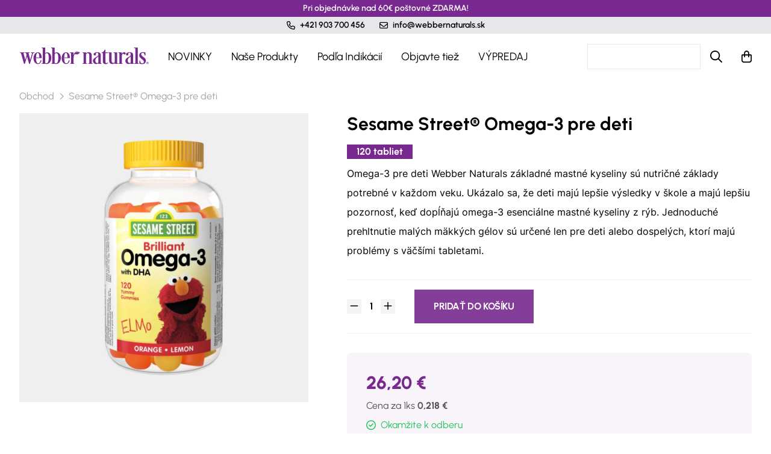

--- FILE ---
content_type: text/html; charset=utf-8
request_url: https://webbernaturals.sk/sk/product/sesame-street-omega3-pre-deti
body_size: 21078
content:
<!DOCTYPE html><html lang="sk "><head><title>Webber Naturals - Sesame Street® Omega-3 pre deti - Len za 26.20 EUR</title><meta charSet="utf-8"/><meta name="google-site-verification" content="4NtdqfmE2_MB089Kayef8AjWt2ewZReNluI2AzdmiMY"/><meta name="viewport" content="width=device-width,initial-scale=1"/><script async="" src="https://www.googletagmanager.com/gtag/js?id=AW-11206707715"></script><script async="" id="gtag-init">
                window.dataLayer = window.dataLayer || [];
                function gtag(){dataLayer.push(arguments);}
                gtag('js', new Date());
                gtag('config', 'AW-11206707715', {
                  page_path: window.location.pathname,
                });
              </script><script id="fbpixel">
  !function(f,b,e,v,n,t,s)
{if(f.fbq)return;n=f.fbq=function(){n.callMethod?
n.callMethod.apply(n,arguments):n.queue.push(arguments)};
if(!f._fbq)f._fbq=n;n.push=n;n.loaded=!0;n.version='2.0';
n.queue=[];t=b.createElement(e);t.async=!0;
t.src=v;s=b.getElementsByTagName(e)[0];
s.parentNode.insertBefore(t,s)}(window, document,'script',
'https://connect.facebook.net/en_US/fbevents.js');
fbq('init', '566443158759466');
fbq('track', 'PageView');</script><link rel="stylesheet" href="/build/_assets/app-YZIUFWV3.css"/><link rel="stylesheet" href="/build/_assets/styles-RAPHBW4W.css"/><link rel="stylesheet" href="/build/_assets/100-F76QBXXS.css"/><link rel="stylesheet" href="/build/_assets/200-FBSOUQOV.css"/><link rel="stylesheet" href="/build/_assets/300-CNZESRSU.css"/><link rel="stylesheet" href="/build/_assets/400-CV2ZTSOC.css"/><link rel="stylesheet" href="/build/_assets/500-QZQCEWSD.css"/><link rel="stylesheet" href="/build/_assets/600-E4NLB7IR.css"/><link rel="stylesheet" href="/build/_assets/700-ZZCJCKA3.css"/><link rel="stylesheet" href="/build/_assets/800-VOTTTQTE.css"/><link rel="stylesheet" href="/build/_assets/900-BZKSVDIA.css"/><link rel="stylesheet" href="/build/_assets/100-PMSTYVWD.css"/><link rel="stylesheet" href="/build/_assets/200-DXNG36KE.css"/><link rel="stylesheet" href="/build/_assets/300-JLFBDWJZ.css"/><link rel="stylesheet" href="/build/_assets/400-BMY3ZZZV.css"/><link rel="stylesheet" href="/build/_assets/500-P27M6VFI.css"/><link rel="stylesheet" href="/build/_assets/600-HAPBZWGF.css"/><link rel="stylesheet" href="/build/_assets/700-FFZE44OV.css"/><link rel="stylesheet" href="/build/_assets/800-UVRHYYRU.css"/><link rel="stylesheet" href="/build/_assets/900-JGXAP5IL.css"/><link rel="stylesheet" href="/build/_assets/styles-D4SB6GRA.css"/></head><body class="antialiased flex flex-col min-h-screen"><div class="bg-primary text-white text-sm py-1 font-semibold"><div class="text-center mx-auto max-w-[1280px] px-4 md:px-8 2xl:px-0">Pri objednávke nad 60€ poštovné ZDARMA!</div></div><div class="bg-gray-200 text-black text-sm py-1 font-semibold"><div class="flex space-x-6 flex-1 items-center text-sm justify-center"><div class="flex items-center"><a href="tel:+421903700456" class="space-x-2 inline-flex hover:underline dark:text-neutral-400 dark:hover:text-white dark:hover:no-underline cursor-pointer transition-colors inline-flex items-center "><svg aria-hidden="true" focusable="false" data-prefix="far" data-icon="phone" class="svg-inline--fa fa-phone " role="img" xmlns="http://www.w3.org/2000/svg" viewBox="0 0 512 512"><path fill="currentColor" d="M480.3 320.3L382.1 278.2c-21.41-9.281-46.64-3.109-61.2 14.95l-27.44 33.5c-44.78-25.75-82.29-63.25-108-107.1l33.55-27.48c17.91-14.62 24.09-39.7 15.02-61.05L191.7 31.53c-10.16-23.2-35.34-35.86-59.87-30.19l-91.25 21.06C16.7 27.86 0 48.83 0 73.39c0 241.9 196.7 438.6 438.6 438.6c24.56 0 45.53-16.69 50.1-40.53l21.06-91.34C516.4 355.5 503.6 330.3 480.3 320.3zM463.9 369.3l-21.09 91.41c-.4687 1.1-2.109 3.281-4.219 3.281c-215.4 0-390.6-175.2-390.6-390.6c0-2.094 1.297-3.734 3.344-4.203l91.34-21.08c.3125-.0781 .6406-.1094 .9531-.1094c1.734 0 3.359 1.047 4.047 2.609l42.14 98.33c.75 1.766 .25 3.828-1.25 5.062L139.8 193.1c-8.625 7.062-11.25 19.14-6.344 29.14c33.01 67.23 88.26 122.5 155.5 155.5c9.1 4.906 22.09 2.281 29.16-6.344l40.01-48.87c1.109-1.406 3.187-1.938 4.922-1.125l98.26 42.09C463.2 365.2 464.3 367.3 463.9 369.3z"></path></svg><span class="hidden md:flex">+421 903 700 456</span></a></div><div class="flex items-center"><a href="mailto:info@webbernaturals.sk" class="space-x-2 hover:underline dark:text-neutral-400 dark:hover:text-white dark:hover:no-underline cursor-pointer transition-colors inline-flex items-center "><svg aria-hidden="true" focusable="false" data-prefix="far" data-icon="envelope" class="svg-inline--fa fa-envelope " role="img" xmlns="http://www.w3.org/2000/svg" viewBox="0 0 512 512"><path fill="currentColor" d="M64 112c-8.8 0-16 7.2-16 16v22.1L220.5 291.7c20.7 17 50.4 17 71.1 0L464 150.1V128c0-8.8-7.2-16-16-16H64zM48 212.2V384c0 8.8 7.2 16 16 16H448c8.8 0 16-7.2 16-16V212.2L322 328.8c-38.4 31.5-93.7 31.5-132 0L48 212.2zM0 128C0 92.7 28.7 64 64 64H448c35.3 0 64 28.7 64 64V384c0 35.3-28.7 64-64 64H64c-35.3 0-64-28.7-64-64V128z"></path></svg><span class="hidden md:flex">info@webbernaturals.sk</span></a></div></div></div><div class="flex w-full mx-auto max-w-[1280px] px-4 md:px-8 2xl:px-0"><div class="items-center flex flex-row"><div class="mr-3 cursor-pointer lg:hidden "><div class="flex h-8 items-center text-primary"><svg xmlns="http://www.w3.org/2000/svg" fill="none" viewBox="0 0 24 24" stroke-width="1.5" stroke="currentColor" class="w-7 h-7"><path stroke-linecap="round" stroke-linejoin="round" d="M3.75 6.75h16.5M3.75 12h16.5m-16.5 5.25h16.5"></path></svg></div></div><a class="hover:underline dark:text-neutral-400 dark:hover:text-white dark:hover:no-underline cursor-pointer transition-colors inline-flex items-center " href="/sk/"><div class="h-6 md:h-8 xs:h-5 text-primary hover:text-black transition-colors"><svg xmlns="http://www.w3.org/2000/svg" class="jss28" viewBox="0 0 208 28" style="height:100%;width:auto;padding-bottom:3px"><defs><path d="M.337 1.223h15.395V27.31H.337z"></path><path d="M.134 1.223h15.394V27.31H.134z"></path><path d="M1.089 1.223h7.769v25.9H1.089z"></path><path d="M.733.662h3.613v3.516H.733z"></path></defs><g fill="none" fill-rule="evenodd"><path fill="currentColor" d="M60.158 31.578v-.868H54.86v.86l.102.008.288.014c.853.04 1.262.084 1.262.628-.024.296-2.001 7.36-2.894 10.538l-2.671-10.587c0-.512.352-.551 1.026-.576.113-.005.23-.01.348-.017l.102-.01v-.858h-7.187v.868h.11c.784 0 1.453.064 1.664.839l.708 2.462c-.72 2.667-1.793 6.542-2.134 7.778l-2.785-10.502c.005-.503.245-.535.989-.56l.383-.017.104-.008v-.86h-7.13v.868h.113c.725 0 1.394.065 1.605.839l4.782 16.629.022.082h1.349l3.348-12.005 3.452 12.005h1.288l4.63-15.954c.224-.78.561-1.545 1.9-1.596h.524zm5.631-.033c2.156 0 2.42 5.043 2.428 7.339h-5.265c.06-4.87 1.016-7.34 2.837-7.34m0-.974c-5.07 0-6.96 5.73-6.96 9.343 0 4.525 2.252 9.398 7.198 9.398 3.703 0 5.133-3.573 5.656-5.701l.032-.136H70.13l-.02.085c-.49 2.13-1.565 4.666-3.907 4.666-3.198 0-3.254-6.084-3.254-8.258h9.092v-.108c0-4.238-1.084-9.29-6.251-9.29m45.226.976c2.156 0 2.42 5.043 2.428 7.339h-5.267c.062-4.87 1.017-7.34 2.84-7.34m0-.974c-5.072 0-6.961 5.73-6.961 9.343 0 4.525 2.252 9.398 7.196 9.398 3.704 0 5.135-3.573 5.658-5.701l.033-.136h-1.588l-.019.085c-.49 2.13-1.564 4.666-3.907 4.666-3.197 0-3.255-6.084-3.255-8.258h9.092v-.108c0-4.238-1.084-9.29-6.25-9.29" transform="translate(-36 -22)"></path><path fill="currentColor" d="M8.42 9.892c3.196 0 3.196 5.432 3.196 8.043 0 1.936-.26 8.258-3.61 8.258-1.19 0-1.856-.488-2.19-.902V11.733c.373-1.194 1.618-1.841 2.604-1.841m.53-1.246c-1.173 0-2.526.545-3.135 1.131v-8.8H.337v.869h.466c.75 0 1.128.362 1.128 1.078V25.17c0 1-.442 1.077-1.067 1.077H.457v.868h5.358v-.487c.49.306 1.358.682 2.346.682 4.995 0 7.571-4.977 7.571-9.968 0-4.33-2.095-8.696-6.781-8.696" transform="translate(-36 -22) translate(71.701 22)"></path><path fill="currentColor" d="M8.215 9.892c3.195 0 3.195 5.432 3.195 8.043 0 1.936-.26 8.258-3.61 8.258-1.19 0-1.854-.488-2.19-.902V11.733c.375-1.194 1.621-1.841 2.605-1.841m.53-1.246c-1.174 0-2.524.545-3.136 1.131v-8.8H.134v.869H.6c.75 0 1.128.362 1.128 1.078V25.17c0 1-.442 1.077-1.07 1.077H.253v.868H5.61v-.487c.49.306 1.323.682 2.31.682 4.995 0 7.609-4.977 7.609-9.968 0-4.33-2.099-8.696-6.783-8.696" transform="translate(-36 -22) translate(87.224 22)"></path><path fill="currentColor" d="M153.424 48.243c-.742 0-1.088-.349-1.088-1.095V35.041c0-3.048-1.78-4.658-5.143-4.658-2.086 0-3.318.927-4.022 1.81v-1.481h-5.555v.882h.112c1.505 0 1.505.556 1.505.763v14.792c0 1.016-.45 1.095-1.086 1.095h-.531v.88h7.174v-.88h-.532c-.742 0-1.087-.349-1.087-1.095V34.494c0-1.322 1.4-2.574 2.884-2.574 2.04 0 2.344 1.922 2.344 3.067v12.161c0 1.016-.451 1.095-1.088 1.095h-.53v.88h7.174v-.88h-.531zm7.741-.436c-.778 0-1.534-.458-2.075-1.064-.628-.668-.988-1.76-.988-2.99 0-2.747 1.591-3.982 3.134-5.175.138-.114.275-.226.413-.337.45-.365.879-.811 1.26-1.207v10.073c-.406.447-1.04.7-1.744.7zm6.95.436c-.889 0-1.266-.326-1.266-1.096V35.382c0-.465-.063-1.179-.12-1.553-.387-2.217-2.283-3.49-5.202-3.49-2.967 0-6.166 1.343-6.166 3.508 0 1.21 1.015 1.865 1.97 1.865 1.09 0 1.849-.7 1.849-1.7 0-.286-.056-.476-.107-.677a1.84 1.84 0 01-.073-.433c0-.918 1.027-1.571 1.985-1.571 1.619 0 1.925.98 1.925 2.79v1.286c-.612 1.053-1.995 1.94-3.459 2.78-2.395 1.368-5.107 2.919-5.107 6.059 0 2.809 2.2 5.096 4.904 5.096 1.558 0 2.73-.36 3.662-1.127v.909h5.318v-.88h-.114zm45.073-.547a2.803 2.803 0 01-2.075-.952c-.63-.669-.992-1.76-.992-2.992 0-2.747 1.592-3.98 3.138-5.173.138-.115.275-.226.412-.338.451-.365.878-.81 1.262-1.207v9.964c-.406.442-1.04.698-1.745.698zm6.952.546c-.89 0-1.266-.325-1.266-1.094V35.383c0-.467-.064-1.18-.124-1.554-.385-2.216-2.282-3.49-5.204-3.49-2.966 0-6.165 1.344-6.165 3.509 0 1.21 1.017 1.865 1.97 1.865 1.091 0 1.85-.7 1.85-1.7 0-.286-.056-.478-.107-.68a1.8 1.8 0 01-.073-.431c0-.918 1.028-1.57 1.985-1.57 1.62 0 1.927.979 1.927 2.79v1.286c-.614 1.052-1.998 1.939-3.462 2.778-2.393 1.37-5.108 2.92-5.108 6.06 0 2.809 2.202 5.096 4.906 5.096 1.557 0 2.732-.359 3.664-1.126v.908h5.32v-.882h-.113zm-25.45.001c-.847 0-1.213-.198-1.373-.364-.14-.144-.135-.282-.135-.291V30.711h-5.434v.882h.111c.634 0 1.388.141 1.388.842v13.878c-.366.826-1.232 1.383-2.165 1.383-2.023 0-2.704-1.995-2.704-2.903V30.711h-5.174v.882h.413c.719 0 .823.386.823 1.147V44.3c0 3.144 1.993 5.099 5.204 5.099 1.49 0 2.73-.528 3.603-1.532v1.256h5.556v-.88h-.114zm10.014-17.86c-2.29.06-3.473 1.475-4.08 2.848v-2.52h-5.493v.881h.11c1.465 0 1.507.737 1.507.822v15.338c0 .455-.877.491-1.147.491h-.112v.88h6.396v-.88h-.112c-.43 0-1.149-.065-1.149-.49v-9.806c.084-3.465.83-5.15 2.287-5.15.35 0 .557.21.815.473.316.326.712.732 1.52.732.806 0 1.67-.726 1.67-1.808 0-1.789-2.181-1.81-2.212-1.81" transform="translate(-36 -22)"></path><path fill="currentColor" d="M8.327 26.243c-.742 0-1.085-.349-1.085-1.095V.965H1.09v.881h.71c1.425 0 1.5.9 1.503.929v22.373c0 1.016-.45 1.095-1.085 1.095h-.53v.88h7.17v-.88h-.53z" transform="translate(-36 -22) translate(219.164 22)"></path><path fill="currentColor" d="M125.129 32.43c.973-.99 2.398-1.52 3.787-1.235 1.812.37 2.82-.037 2.82-.037-.786.219-2.551-.193-2.551-.193-2.628-.738-3.974 1.356-3.96 1.339l-.096.126zm8.371-1.97s-1.329 2.868-4.332 3.384c-2.192.377-2.577-.46-3.64-.308-.37.056-1.1.477-1.613 2.25-.276.946-.83 3.015-.865 5.812l-.012-.037v6.197c0 .427.719.49 1.147.49h.112v.88h-6.395v-.88h.111c.27 0 1.147-.034 1.147-.49v-15.34c0-.087-.043-.822-1.507-.822h-.112v-.88h5.497v5.035c.132-.51.358-1.306.694-2.19.337-.887 1.127-2.122 1.706-2.688.805-.792 1.474-1.209 2.634-1.31.841-.077 1.717.02 2.75.355 1.633.534 2.678.542 2.678.542zm44.32 16.224l-.11.19c-.575.995-1.245.995-1.57.995-1.21 0-1.904-.845-1.904-2.32V31.944h4.025v-1.252h-4.025v-4.237h-1.182l-.046.133c-.817 2.342-2.66 4.094-4.585 4.361l-.174.023v.972h1.866v13.274c0 2.664 1.733 4.255 4.64 4.255 1.702 0 2.81-.58 3.83-2l.117-.162-.882-.627zm57.17-8.97c-1.668-1.26-3.242-2.448-3.242-3.975 0-1.33 1.08-2.262 2.624-2.262 2.491 0 2.96 2.856 3.047 4.083l.015.183h1.282v-4.646l-.115-.053c-1.016-.463-2.449-.73-3.928-.73-3.605 0-6.03 2.058-6.03 5.122 0 2.603 2.106 4.303 4.138 5.946 1.737 1.404 3.379 2.73 3.379 4.448 0 1.198-.615 2.48-2.327 2.48-2.761 0-3.573-2.401-3.767-4.414l-.02-.178h-1.158v4.981l.124.048c1.088.441 2.912.726 4.64.726 3.424 0 5.726-2.255 5.726-5.613 0-2.834-2.33-4.593-4.389-6.146" transform="translate(-36 -22)"></path><path fill="currentColor" d="M2.277 2.34h.191c.227 0 .41-.076.41-.259 0-.16-.12-.266-.376-.266-.105 0-.18.01-.225.022v.503zm-.01.982H1.86V1.58c.158-.033.383-.064.675-.064.332 0 .483.053.612.14.096.074.17.213.17.372 0 .206-.152.353-.363.418v.02c.17.056.267.194.321.43.055.265.084.374.13.426h-.442c-.052-.065-.085-.213-.14-.418-.029-.19-.137-.275-.364-.275h-.193v.693zm.268-2.307c-.772 0-1.35.63-1.35 1.399 0 .78.578 1.399 1.372 1.399.773.01 1.34-.62 1.34-1.4 0-.768-.567-1.398-1.351-1.398h-.011zm.022-.353c1.007 0 1.79.778 1.79 1.752 0 .995-.783 1.764-1.801 1.764-1.01 0-1.813-.77-1.813-1.764 0-.974.804-1.752 1.813-1.752h.01z" transform="translate(-36 -22) translate(239.343 45.214)"></path></g></svg></div></a></div><div class="flex-1 px-8  py-6 lg:py-0"><ul class="space-x-8 text-lg hidden lg:flex"><li><a class="py-6 hover:underline dark:text-neutral-400 dark:hover:text-white dark:hover:no-underline cursor-pointer transition-colors inline-flex items-center " href="/sk/category/novinky">NOVINKY</a></li><li><a class="py-6 hover:underline dark:text-neutral-400 dark:hover:text-white dark:hover:no-underline cursor-pointer transition-colors inline-flex items-center " href="/sk/category/nase-produkty">Naše Produkty</a></li><li><a class="py-6 hover:underline dark:text-neutral-400 dark:hover:text-white dark:hover:no-underline cursor-pointer transition-colors inline-flex items-center " href="/sk/category/podla-indikacii">Podľa Indikácií</a></li><li><a class="py-6 hover:underline dark:text-neutral-400 dark:hover:text-white dark:hover:no-underline cursor-pointer transition-colors inline-flex items-center " href="/sk/category/Objavte-tiez">Objavte tiež</a></li><li><a class="py-6 hover:underline dark:text-neutral-400 dark:hover:text-white dark:hover:no-underline cursor-pointer transition-colors inline-flex items-center " href="/sk/category/vypredaj">VÝPREDAJ</a></li></ul></div><div class="flex space-x-8"><a role="button" class="space-x-4 flex items-center"><div class="relative inline-flex hidden md:block"><input type="text" class="data-hj-whitelist text-black border-gray-200 focus:border-black hover:border-gray-300 hidden md:block px-4 py-2.5 focus:ring-0 outline-none border focus:shadow-none text-sm transition-colors" data-hj-allow="true"/></div><span class="text-xl cursor-pointer"><svg aria-hidden="true" focusable="false" data-prefix="far" data-icon="magnifying-glass" class="svg-inline--fa fa-magnifying-glass " role="img" xmlns="http://www.w3.org/2000/svg" viewBox="0 0 512 512"><path fill="currentColor" d="M504.1 471l-134-134C399.1 301.5 415.1 256.8 415.1 208c0-114.9-93.13-208-208-208S-.0002 93.13-.0002 208S93.12 416 207.1 416c48.79 0 93.55-16.91 129-45.04l134 134C475.7 509.7 481.9 512 488 512s12.28-2.344 16.97-7.031C514.3 495.6 514.3 480.4 504.1 471zM48 208c0-88.22 71.78-160 160-160s160 71.78 160 160s-71.78 160-160 160S48 296.2 48 208z"></path></svg></span></a><div class="hover:underline dark:text-neutral-400 dark:hover:text-white dark:hover:no-underline cursor-pointer transition-colors inline-flex items-center "><div class="text-xl hover:text-primary transition-all relative"><svg aria-hidden="true" focusable="false" data-prefix="far" data-icon="bag-shopping" class="svg-inline--fa fa-bag-shopping " role="img" xmlns="http://www.w3.org/2000/svg" viewBox="0 0 448 512"><path fill="currentColor" d="M112 160V112C112 50.14 162.1 0 224 0C285.9 0 336 50.14 336 112V160H400C426.5 160 448 181.5 448 208V416C448 469 405 512 352 512H96C42.98 512 0 469 0 416V208C0 181.5 21.49 160 48 160H112zM160 160H288V112C288 76.65 259.3 48 224 48C188.7 48 160 76.65 160 112V160zM48 208V416C48 442.5 69.49 464 96 464H352C378.5 464 400 442.5 400 416V208H336V264C336 277.3 325.3 288 312 288C298.7 288 288 277.3 288 264V208H160V264C160 277.3 149.3 288 136 288C122.7 288 112 277.3 112 264V208H48z"></path></svg></div></div></div></div><div class="flex flex-1 flex-col"><script type="application/ld+json">
     {
      "@context": "https://schema.org/",
      "@type": "Product",
      "name": "Sesame Street® Omega-3 pre deti",
      "description": "<p>Omega-3 pre deti Webber Naturals z&aacute;kladn&eacute; mastn&eacute; kyseliny s&uacute; nutričn&eacute; ​​z&aacute;klady potrebn&eacute; v každom veku. Uk&aacute;zalo sa, že deti maj&uacute; lep&scaron;ie v&yacute;sledky v &scaron;kole a maj&uacute; lep&scaron;iu pozornosť, keď dopĺňaj&uacute; omega-3 esenci&aacute;lne mastn&eacute; kyseliny z r&yacute;b. Jednoduch&eacute; prehltnutie mal&yacute;ch m&auml;kk&yacute;ch g&eacute;lov s&uacute; určen&eacute; len pre deti alebo dospel&yacute;ch, ktor&iacute; maj&uacute; probl&eacute;my s v&auml;č&scaron;&iacute;mi tabletami.</p>.",
      "image": "https://admin.webbernaturals.sk/tenant/root_tenant/public/prod_01HKB0TG30KSZGNT3AD53GGWQJ.png",
      "offers": {
        "@type": "Offer",
        "priceCurrency": "EUR",
        "price": "26.2",
        "url": "https://webbernaturals.sk/product/sesame-street-omega3-pre-deti",
        "itemCondition": "http://schema.org/NewCondition",
        "availability": "http://schema.org/InStock"
      },
      "brand": "Webber Naturals"
    }
    </script><div class="flex  flex-col w-full mx-auto max-w-[1280px] px-4 md:px-8 2xl:px-0"><div class="my-4 text-neutral-400 flex space-x-2 items-center"><span>Obchod</span><svg aria-hidden="true" focusable="false" data-prefix="far" data-icon="chevron-right" class="svg-inline--fa fa-chevron-right text-xs" role="img" xmlns="http://www.w3.org/2000/svg" viewBox="0 0 320 512"><path fill="currentColor" d="M113.3 47.41l183.1 191.1c4.469 4.625 6.688 10.62 6.688 16.59s-2.219 11.97-6.688 16.59l-183.1 191.1c-9.152 9.594-24.34 9.906-33.9 .7187c-9.625-9.125-9.938-24.38-.7187-33.91l168-175.4L78.71 80.6c-9.219-9.5-8.906-24.78 .7187-33.91C88.99 37.5 104.2 37.82 113.3 47.41z"></path></svg><span>Sesame Street® Omega-3 pre deti</span></div><div class="flex flex-col md:flex-row space-y-8 md:space-x-16 md:space-y-0 mb-8"><div class="flex-1 md:flex-[5]"><div class="flex space-y-4 md:space-y-0 md:space-x-4 flex-col md:flex-row"><div><img class="w-full h-auto object-cover max-w-full" src="https://admin.webbernaturals.sk/tenant/root_tenant/public/prod_01HKB0TG30KSZGNT3AD53GGWQJ.png"/></div></div></div><div class="flex-1 md:flex-[7]"><div class="flex flex-col"><h1 class="text-3xl font-sans font-bold mb-4">Sesame Street® Omega-3 pre deti</h1><div class="flex space-x-2 mb-2"><div><div class="bg-primary text-white font-bold inline-block px-4">120 tabliet</div></div></div><p class="font-text prose leading-8 text-black max-w-full w-full"><p>Omega-3 pre deti Webber Naturals z&aacute;kladn&eacute; mastn&eacute; kyseliny s&uacute; nutričn&eacute; ​​z&aacute;klady potrebn&eacute; v každom veku. Uk&aacute;zalo sa, že deti maj&uacute; lep&scaron;ie v&yacute;sledky v &scaron;kole a maj&uacute; lep&scaron;iu pozornosť, keď dopĺňaj&uacute; omega-3 esenci&aacute;lne mastn&eacute; kyseliny z r&yacute;b. Jednoduch&eacute; prehltnutie mal&yacute;ch m&auml;kk&yacute;ch g&eacute;lov s&uacute; určen&eacute; len pre deti alebo dospel&yacute;ch, ktor&iacute; maj&uacute; probl&eacute;my s v&auml;č&scaron;&iacute;mi tabletami.</p></p><div class="my-4"><div class="fixed bottom-0 left-1/2 -translate-x-1/2 bg-white w-full px-4 py-4 z-40 flex md:space-x-8 md:items-center border-t border-b border-opacity-5 border-black flex-col md:flex-row md:space-y-0"><div class="hidden md:block"><div class="flex gap-2"><button class="w-6 h-6 bg-gray-100 text-center cursor-pointer hover:bg-gray-200 transition-colors"><svg aria-hidden="true" focusable="false" data-prefix="far" data-icon="minus" class="svg-inline--fa fa-minus " role="img" xmlns="http://www.w3.org/2000/svg" viewBox="0 0 448 512"><path fill="currentColor" d="M432 256C432 269.3 421.3 280 408 280H40c-13.25 0-24-10.74-24-23.99C16 242.8 26.75 232 40 232h368C421.3 232 432 242.8 432 256z"></path></svg></button><div class="px-2 w-8 text-center font-bold">1</div><button class="w-6 h-6 bg-gray-100 text-center cursor-pointer hover:bg-gray-200 transition-colors"><svg aria-hidden="true" focusable="false" data-prefix="far" data-icon="plus" class="svg-inline--fa fa-plus " role="img" xmlns="http://www.w3.org/2000/svg" viewBox="0 0 448 512"><path fill="currentColor" d="M432 256C432 269.3 421.3 280 408 280h-160v160c0 13.25-10.75 24.01-24 24.01S200 453.3 200 440v-160h-160c-13.25 0-24-10.74-24-23.99C16 242.8 26.75 232 40 232h160v-160c0-13.25 10.75-23.99 24-23.99S248 58.75 248 72v160h160C421.3 232 432 242.8 432 256z"></path></svg></button></div></div><div class="flex-1 overflow-hidden md:hidden flex space-x-4 items-center"><h1 class="text-3xl font-sans font-bold truncate text-ellipsis text-lg py-2">Sesame Street® Omega-3 pre deti</h1><div class="font-bold md:hidden">26,20 €</div></div><button class="w-full md:w-auto uppercase font-sans font-bold tracking-tight transition-all relative inline-flex justify-center items-center whitespace-nowrap transition-colors  px-8 py-4  bg-primary bg-opacity-90 text-white hover:bg-opacity-100" type="button" role="button"><span class="">Pridať do košíku</span></button></div></div><div class="rounded-md bg-primary bg-opacity-5 p-8 flex flex-col space-y-2"><h1 class="text-3xl font-sans font-bold text-primary font-extrabold">26,20 €</h1><div class="text-neutral-600">Cena za 1ks<!-- --> <span class="font-bold">0,218 €</span></div><div class="text-green-500 flex space-x-2 items-center"><svg aria-hidden="true" focusable="false" data-prefix="far" data-icon="circle-check" class="svg-inline--fa fa-circle-check " role="img" xmlns="http://www.w3.org/2000/svg" viewBox="0 0 512 512"><path fill="currentColor" d="M243.8 339.8C232.9 350.7 215.1 350.7 204.2 339.8L140.2 275.8C129.3 264.9 129.3 247.1 140.2 236.2C151.1 225.3 168.9 225.3 179.8 236.2L224 280.4L332.2 172.2C343.1 161.3 360.9 161.3 371.8 172.2C382.7 183.1 382.7 200.9 371.8 211.8L243.8 339.8zM512 256C512 397.4 397.4 512 256 512C114.6 512 0 397.4 0 256C0 114.6 114.6 0 256 0C397.4 0 512 114.6 512 256zM256 48C141.1 48 48 141.1 48 256C48 370.9 141.1 464 256 464C370.9 464 464 370.9 464 256C464 141.1 370.9 48 256 48z"></path></svg> <span>Okamžite k odberu</span></div></div></div></div></div></div><div class="bg-primary py-8 text-white"><div class="mx-auto max-w-[1280px] px-4 md:px-8 2xl:px-0"><div class="flex space-x-8 items-center"><div class="flex flex-1 flex-col items-center space-y-2"><div class="h-16"><svg xmlns="http://www.w3.org/2000/svg" xml:space="preserve" width="auto" height="100%" viewBox="0 0 512 512"><circle style="fill:none;stroke:currentColor;stroke-width:30;stroke-linecap:round;stroke-linejoin:round;stroke-miterlimit:10" cx="256" cy="256" r="241"></circle><path style="fill:none;stroke:currentColor;stroke-width:30;stroke-linecap:round;stroke-linejoin:round;stroke-miterlimit:10" d="M426.411 85.589 376.5 135.5M135.5 376.5l-49.911 49.911M159.648 267.913s96.352 0 96.352 78.285v18.067h-18.067c-78.285 0-78.285-96.352-78.285-96.352z"></path><path style="fill:none;stroke:currentColor;stroke-width:30;stroke-linecap:round;stroke-linejoin:round;stroke-miterlimit:10" d="M159.648 187.58s96.352 0 96.352 78.285v18.067h-18.067c-78.285 0-78.285-96.352-78.285-96.352z"></path><path style="fill:none;stroke:currentColor;stroke-width:30;stroke-linecap:round;stroke-linejoin:round;stroke-miterlimit:10" d="M256 99.487s68.131 68.139 12.773 123.488L256 235.756l-12.773-12.781C187.869 167.625 256 99.487 256 99.487zM352.352 267.913s-96.352 0-96.352 78.285v18.067h18.067c78.285 0 78.285-96.352 78.285-96.352z"></path><path style="fill:none;stroke:currentColor;stroke-width:30;stroke-linecap:round;stroke-linejoin:round;stroke-miterlimit:10" d="M352.352 187.58S256 187.58 256 265.865v18.067h18.067c78.285 0 78.285-96.352 78.285-96.352zM256 412.513v-48.2"></path></svg></div><span class="font-bold text-center">Bez Lepku</span></div><div class="hidden lg:flex flex flex-1 flex-col items-center space-y-2"><div class="h-16"><svg height="100%" viewBox="0 0 100.95 100.95" width="auto" xmlns="http://www.w3.org/2000/svg" data-name="Layer 1"><path fill="currentColor" d="M50.48 100.94a50.48 50.48 0 1 1 35.7-14.78 50.19 50.19 0 0 1-35.7 14.78zm0-95.23A44.75 44.75 0 1 0 82.14 18.8 44.64 44.64 0 0 0 50.48 5.71z"></path><path fill="currentColor" d="M41.27 60.17a1.65 1.65 0 0 1-1.63-1.36l-3.4-18.38-14.26-2.66a1.663 1.663 0 1 1 .61-3.27l15.39 2.87a1.69 1.69 0 0 1 1.33 1.34l3.6 19.49a1.67 1.67 0 0 1-1.34 1.94z"></path><path fill="currentColor" d="M37.67 40.67a1.66 1.66 0 0 1-.87-3.08l13.35-8.18a1.67 1.67 0 1 1 1.74 2.84l-13.35 8.18a1.7 1.7 0 0 1-.87.24z"></path><path fill="currentColor" d="m47.34 55.76-5.8 3.55-16.29-3-3.82-20.67 14.14-8.63 16.29 3 2.57 13.8 4-.91-2.52-13.63a4.13 4.13 0 0 0-3.31-3.31l-16.29-3a3.91 3.91 0 0 0-.76-.07 4.15 4.15 0 0 0-2.16.61l-14.13 8.65a4.15 4.15 0 0 0-1.91 4.28l3.83 20.58a4.14 4.14 0 0 0 3.31 3.32l16.29 3a4.88 4.88 0 0 0 .76.07 4.13 4.13 0 0 0 2.16-.61l2.85-1.75z"></path><path fill="currentColor" d="m65.09 41.41 14.43 8.14-3.09 20.76-16.17 3.62-14.43-8.13 3.09-20.79zm0-4.14a4.61 4.61 0 0 0-.91.1l-16.17 3.64a4.14 4.14 0 0 0-3.18 3.44L41.77 65.2a4.14 4.14 0 0 0 2.06 4.21l14.43 8.14a4.18 4.18 0 0 0 2 .53 4 4 0 0 0 .91-.1l16.17-3.63a4.14 4.14 0 0 0 3.19-3.43l3.05-20.76a4.15 4.15 0 0 0-2.06-4.21l-14.43-8.13a4.09 4.09 0 0 0-2-.54z"></path><path fill="currentColor" d="M60.37 75.37h-.25a1.7 1.7 0 0 1-1.42-1.92l2.76-18.7-12.8-7.22a1.684 1.684 0 1 1 1.66-2.93l13.8 7.78a1.68 1.68 0 0 1 .84 1.71l-2.93 19.86a1.68 1.68 0 0 1-1.66 1.42z"></path><path fill="currentColor" d="M63.29 55.52a1.68 1.68 0 0 1-.36-3.32l15.5-3.47a1.681 1.681 0 0 1 .74 3.28L63.7 55.48a1.55 1.55 0 0 1-.41.04zM39.66 62.01l-1-.25c-.29-.06-.62-.09-.91-.17h-1.27L15.36 82.7a2.07 2.07 0 0 0 0 2.93 2.09 2.09 0 0 0 2.93 0l23.14-23.21c-.58-.13-1.18-.29-1.77-.41zM85.62 15.32a2.06 2.06 0 0 0-2.92 0l-23.9 23.9a17.25 17.25 0 0 1 2.47-.43 6.43 6.43 0 0 1 3.35.45l21-21a2.06 2.06 0 0 0 0-2.92z"></path></svg></div><span class="font-bold text-center">Bez pridaného cukru alebo sladidiel</span></div><div class="hidden lg:flex flex flex-1 flex-col items-center space-y-2"><div class="h-16"><svg height="100%" viewBox="0 0 510 510" width="100%" xmlns="http://www.w3.org/2000/svg"><path fill="currentColor" d="M255 0C114.071 0 0 114.049 0 255c0 140.929 114.049 255 255 255 140.929 0 255-114.049 255-255C510 114.071 395.951 0 255 0zM30 255C30 130.935 130.935 30 255 30c56.647 0 108.463 21.05 148.06 55.728L291.308 197.48c-15.859-10.474-35.314-14.663-54.381-11.298l-11.691 2.063 1.984-11.243c4.249-24.08-3.536-48.778-20.826-66.067L175.45 79.991l-21.213 21.213 21.214 21.214-53.033 53.033-21.214-21.214-21.213 21.213 30.943 30.943c17.29 17.29 41.991 25.072 66.066 20.827l11.243-1.984-2.062 11.69c-3.365 19.07.824 38.523 11.298 54.382L85.728 403.06C51.05 363.463 30 311.647 30 255zm264.275 12.86-3.962 22.453-22.453 3.962c-9.515 1.678-18.927.334-27.244-3.679l49.981-49.981c4.012 8.321 5.356 17.735 3.678 27.245zm-78.55-25.72 3.962-22.453 22.453-3.962c9.516-1.676 18.927-.333 27.244 3.679l-49.98 49.98c-4.013-8.319-5.357-17.734-3.679-27.244zm-21.215-96.355a45.012 45.012 0 0 1 3.167 26.002l-3.884 22.005-22.005 3.884a45.015 45.015 0 0 1-26.003-3.168zM255 480c-56.646 0-108.463-21.05-148.06-55.728L218.692 312.52c15.859 10.474 35.315 14.663 54.381 11.298l11.691-2.063-1.984 11.243c-4.249 24.08 3.536 48.778 20.826 66.067l30.943 30.943 21.213-21.213-20.337-20.337 53.033-53.033 20.337 20.337 21.213-21.213-30.943-30.943c-17.29-17.291-41.991-25.074-66.066-20.827l-11.243 1.984 2.062-11.69c3.365-19.07-.824-38.523-11.298-54.382L424.272 106.94C458.95 146.537 480 198.354 480 255c0 124.065-100.935 225-225 225zm61.049-114.59c-3.984-8.354-5.375-17.85-3.726-27.198l3.883-22.005 22.006-3.883c9.347-1.65 18.844-.26 27.198 3.725z"></path></svg></div><span class="font-bold text-center">Non GMO</span></div><div class="hidden lg:flex flex flex-1 flex-col items-center space-y-2"><div class="h-16"><svg xml:space="preserve" width="auto" height="100%" viewBox="0 0 682.667 682.667" xmlns="http://www.w3.org/2000/svg"><defs><clipPath clipPathUnits="userSpaceOnUse" id="a"><path d="M0 512h512V0H0Z"></path></clipPath><clipPath clipPathUnits="userSpaceOnUse" id="b"><path d="M0 512h512V0H0Z"></path></clipPath><clipPath clipPathUnits="userSpaceOnUse" id="c"><path d="M0 512h512V0H0Z"></path></clipPath></defs><g clip-path="url(#a)" transform="matrix(1.33333 0 0 -1.33333 0 682.667)"><path d="M111.4 15h289.2v64.267H111.4Z" style="fill:none;stroke:currentColor;stroke-width:30;stroke-linecap:round;stroke-linejoin:round;stroke-miterlimit:10;stroke-dasharray:none;stroke-opacity:1"></path></g><path d="M143.533 272.067h96.4v160.667h-96.4z" style="fill:none;stroke:currentColor;stroke-width:30;stroke-linecap:round;stroke-linejoin:round;stroke-miterlimit:10;stroke-dasharray:none;stroke-opacity:1" transform="matrix(1.33333 0 0 -1.33333 0 682.667)"></path><g clip-path="url(#b)" transform="matrix(1.33333 0 0 -1.33333 0 682.667)"><path d="M159.6 432.733h64.267V497H159.6Z" style="fill:none;stroke:currentColor;stroke-width:30;stroke-linecap:round;stroke-linejoin:round;stroke-miterlimit:10;stroke-dasharray:none;stroke-opacity:1"></path></g><path d="M159.6 207.8h64.267v64.267H159.6Z" style="fill:none;stroke:currentColor;stroke-width:30;stroke-linecap:round;stroke-linejoin:round;stroke-miterlimit:10;stroke-dasharray:none;stroke-opacity:1" transform="matrix(1.33333 0 0 -1.33333 0 682.667)"></path><g clip-path="url(#c)" transform="matrix(1.33333 0 0 -1.33333 0 682.667)"><path d="M0 0v64.267h32.134c35.491 0 64.266 28.775 64.266 64.266 0 35.5-28.775 64.267-64.266 64.267H0v64.267h32.134c70.99 0 128.533-57.543 128.533-128.534C160.667 57.551 103.124 0 32.134 0Z" style="fill:none;stroke:currentColor;stroke-width:30;stroke-linecap:round;stroke-linejoin:round;stroke-miterlimit:10;stroke-dasharray:none;stroke-opacity:1" transform="translate(239.933 79.267)"></path><path d="M0 0h128.533" style="fill:none;stroke:currentColor;stroke-width:30;stroke-linecap:round;stroke-linejoin:round;stroke-miterlimit:10;stroke-dasharray:none;stroke-opacity:1" transform="translate(111.4 143.533)"></path></g></svg></div><span class="font-bold text-center">Testované na alergény</span></div><div class="hidden lg:flex flex flex-1 flex-col items-center space-y-2"><div class="h-16"><svg xmlns="http://www.w3.org/2000/svg" viewBox="0 0 48 48" width="auto" height="100%"><g data-name="Save world"><path fill="currentColor" d="m47.452 26.568-5.902-16.23a3.55 3.55 0 0 0-6.795 2.018l2.74 11.773a4.548 4.548 0 0 0-1.03-.129 4.502 4.502 0 0 0-3.207 1.329L24 34.586l-9.257-9.257a4.453 4.453 0 0 0-4.237-1.2l2.74-11.773a3.551 3.551 0 0 0-6.797-2.019L.547 26.568a9.01 9.01 0 0 0 1.264 8.513L7 42H6a1 1 0 0 0-1 1v4a1 1 0 0 0 1 1h36a1 1 0 0 0 1-1v-4a1 1 0 0 0-1-1h-1l5.189-6.918a9.01 9.01 0 0 0 1.263-8.514Zm-44.04 7.313a7.016 7.016 0 0 1-.985-6.629L8.33 11.021a1.551 1.551 0 0 1 2.968.882L8.112 25.592a4.495 4.495 0 0 0 .217 6.15l5.964 5.965a1 1 0 0 0 1.414-1.414l-5.964-5.964a2.535 2.535 0 0 1 0-3.586 2.596 2.596 0 0 1 3.586 0L23 36.414V42H9.5ZM7 44h16v2H7Zm34 2H25v-2h16Zm3.589-12.119L38.5 42H25v-5.586l9.672-9.671a2.596 2.596 0 0 1 3.586 0 2.54 2.54 0 0 1 0 3.586l-5.965 5.964a1 1 0 0 0 1.414 1.414l5.965-5.964a4.528 4.528 0 0 0 .216-6.15l-3.186-13.69a1.551 1.551 0 0 1 2.969-.882l5.902 16.231a7.02 7.02 0 0 1-.984 6.63Z"></path><path fill="currentColor" d="M13.12 7.72a5.408 5.408 0 0 0 3.583 1.318 6.098 6.098 0 0 0 3.06-.838 4.065 4.065 0 0 1 1.82-.538A4.514 4.514 0 0 1 23 10.926v.145a18.604 18.604 0 0 0-2.615.328.962.962 0 0 0-.333.07 17.26 17.26 0 0 0-4.59 1.682 1 1 0 1 0 .955 1.757 15.051 15.051 0 0 1 2.887-1.19 6.142 6.142 0 0 0 1.003 3.592 4.476 4.476 0 0 0 3.281 1.793c.584.066 1.104.113 1.57.156 2.37.216 2.796.255 3.43 1.651.525 1.166 1.863 1.74 4.074 1.74q.583 0 1.247-.053a1 1 0 0 0-.158-1.994c-2.368.189-3.213-.234-3.34-.517-1.117-2.458-2.605-2.594-5.072-2.819-.453-.041-.959-.087-1.527-.151a2.532 2.532 0 0 1-1.883-.975 4.64 4.64 0 0 1-.612-2.883 16.232 16.232 0 0 1 10.265 1.65 1 1 0 1 0 .955-1.757A17.784 17.784 0 0 0 25 11.07v-.145a4.511 4.511 0 0 1 1.416-3.263 4.09 4.09 0 0 1 1.82.537 6.096 6.096 0 0 0 3.06.839A5.41 5.41 0 0 0 34.88 7.72C37.92 5.06 36.814.908 36.766.733A1 1 0 0 0 34.924.52c-.477.877-.685.855-1.855.729a8.885 8.885 0 0 0-3.335.145c-3.094.782-4.3 3.76-4.613 4.72A6.541 6.541 0 0 0 24 7.454a6.537 6.537 0 0 0-1.121-1.337c-.314-.96-1.519-3.94-4.613-4.721a8.897 8.897 0 0 0-3.335-.145c-1.167.124-1.377.148-1.855-.729a1 1 0 0 0-1.842.212C11.186.908 10.08 5.06 13.12 7.72Zm17.105-4.385a6.898 6.898 0 0 1 2.63-.096 4.543 4.543 0 0 0 2.139-.118 4.375 4.375 0 0 1-1.43 3.095 3.763 3.763 0 0 1-4.322.254c-.091-.053-.193-.088-.287-.137a7.727 7.727 0 0 1 2.154-.312h.058a1 1 0 0 0 .007-2 9.542 9.542 0 0 0-2.775.39 3.875 3.875 0 0 1 1.826-1.076Zm-15.08-.096a6.891 6.891 0 0 1 2.631.096 3.852 3.852 0 0 1 1.815 1.074 9.706 9.706 0 0 0-2.697-.388h-.067a1 1 0 0 0 .007 2c.014-.002.039 0 .059 0a7.725 7.725 0 0 1 2.153.312c-.095.048-.196.084-.287.137a3.765 3.765 0 0 1-4.322-.254 4.378 4.378 0 0 1-1.43-3.095 4.52 4.52 0 0 0 2.138.118ZM21.782 28.195a1 1 0 1 0 1.476 1.35 2.885 2.885 0 0 1 .27-.254 5.114 5.114 0 0 0 1.842-4.337 3.242 3.242 0 0 0-1.65-2.586 6.391 6.391 0 0 0-3.047-.496c-.96.007-1.874.006-2.262-.442a3.299 3.299 0 0 1-.456-.92 4.12 4.12 0 0 0-2.785-2.887 1 1 0 0 0-.581 1.914c.955.29 1.184.88 1.502 1.697a4.865 4.865 0 0 0 .812 1.51c.983 1.137 2.463 1.14 3.775 1.128a5.003 5.003 0 0 1 2.1.26 1.302 1.302 0 0 1 .603 1.038 3.135 3.135 0 0 1-1.149 2.598 4.949 4.949 0 0 0-.45.427Z"></path></g></svg></div><span class="font-bold text-center">Šetrné k životnému prostrediu</span></div><div class="hidden lg:flex flex flex-1 flex-col items-center space-y-2"><div class="h-16"><svg xmlns="http://www.w3.org/2000/svg" width="auto" height="100%" viewBox="0 0 373.294 373.294" xml:space="preserve"><path fill="currentColor" d="M334.59 231.841c-21.18 1.306-49.043 22.475-75.924 34.648-32.926 14.896-84.205 2.914-84.21 2.914 7.899-3.703 40.039-11.36 46.517-14.221 34.41-15.123 31.508-46.688 15.119-46.422-21.668.364-34.363 5.679-77.568 11.569-32.746 4.451-71.474 2.824-90.053 9.916C42.247 240.265 0 307.656 0 307.656l65.311 63.271s40.424-39.805 60.092-39.805c44.818 0 46.637-.615 88.266-2.863 17.683-.946 21.39-1.673 31.513-5.104 53.945-18.224 111.875-66.802 112.941-72.647 2.477-13.529-12.324-19.363-23.533-18.667zM244.463 133.917a2.742 2.742 0 0 0 2.873-1.238c15.004-24.178 37.66-53.426 67.203-73.303-27.535 26.443-46.979 54.278-58.766 80.481a2.737 2.737 0 0 0 2.125 3.832c1.924.261 3.922.396 5.934.396 18.869 0 37.664-11.498 50.105-21.142 14.209-11.013 27.854-25.565 36.504-38.935 12.975-20.053 21.088-44.767 22.846-69.595a2.735 2.735 0 0 0-2.922-2.921c-18.799 1.331-65.445 7.364-92.723 34.589-.953.86-10.996 10.101-20.336 24.872-12.801 20.254-17.99 41.24-14.998 60.697a2.727 2.727 0 0 0 2.155 2.267zM169.86 162.913c11.859 9.192 29.771 20.148 47.755 20.148 1.918 0 3.822-.125 5.652-.379a2.61 2.61 0 0 0 2.028-3.649c-11.232-24.972-29.764-51.5-56.009-76.702 28.157 18.945 49.751 46.821 64.049 69.862a2.614 2.614 0 0 0 2.739 1.178 2.614 2.614 0 0 0 2.057-2.159c2.846-18.541-2.095-38.544-14.297-57.844-8.9-14.08-18.477-22.882-19.383-23.705C178.457 63.719 134 57.967 116.083 56.7a2.583 2.583 0 0 0-2.027.755 2.61 2.61 0 0 0-.757 2.029c1.676 23.661 9.407 47.214 21.772 66.323 8.244 12.743 21.25 26.611 34.789 37.106zM195.488 73.118c7.9 6.12 19.83 13.419 31.808 13.419 1.276 0 2.546-.087 3.767-.254a1.734 1.734 0 0 0 1.348-2.432c-7.481-16.635-19.821-34.301-37.302-51.086 18.752 12.616 33.134 31.186 42.66 46.53a1.738 1.738 0 0 0 3.193-.653c1.895-12.35-1.395-25.672-9.521-38.528-5.928-9.375-12.307-15.24-12.909-15.787-17.316-17.281-46.925-21.111-58.858-21.956a1.733 1.733 0 0 0-1.856 1.855c1.115 15.761 6.265 31.448 14.501 44.175 5.49 8.488 14.154 17.724 23.169 24.717z"></path></svg></div><span class="font-bold text-center">Vyrobené z prírodných ingrediencií</span></div></div></div></div><div class="py-8 mx-auto max-w-[1280px] px-4 md:px-8 2xl:px-0"><div><p class="font-text prose leading-8 text-black max-w-full w-full"><h1>Popis</h1>
<p>Omega-3 pre deti Webber Naturals z&aacute;kladn&eacute; mastn&eacute; kyseliny s&uacute; nutričn&eacute; ​​z&aacute;klady potrebn&eacute; v každom veku. Uk&aacute;zalo sa, že deti maj&uacute; lep&scaron;ie v&yacute;sledky v &scaron;kole a maj&uacute; lep&scaron;iu pozornosť, keď dopĺňaj&uacute; omega-3 esenci&aacute;lne mastn&eacute; kyseliny z r&yacute;b. Jednoduch&eacute; prehltnutie mal&yacute;ch m&auml;kk&yacute;ch g&eacute;lov s&uacute; určen&eacute; len pre deti alebo dospel&yacute;ch, ktor&iacute; maj&uacute; probl&eacute;my s v&auml;č&scaron;&iacute;mi tabletami.</p>
<p>Omega-3 esenci&aacute;lne mastn&eacute; kyseliny s&uacute; potrebn&eacute; v na&scaron;ej strave na podporu fyzick&eacute;ho, emocion&aacute;lneho a du&scaron;evn&eacute;ho zdravia. Pre deti v rast&uacute;cich rokoch podporuj&uacute; esenci&aacute;lne mastn&eacute; kyseliny rast, v&yacute;voj a funkciu mozgu, kardiovaskul&aacute;rneho syst&eacute;mu a cel&eacute;ho tela.</p>
<ul>
<li>Vyr&aacute;ba sa jedinečn&yacute;m patentovan&yacute;m procesom, ktor&yacute; zabezpečuje kry&scaron;t&aacute;lovo čist&yacute; ryb&iacute; olej bez kontaminantov.</li>
<li>MEG-3 je jedin&yacute; rybac&iacute; olej na svete, ktor&yacute; dosiahol najvy&scaron;&scaron;&iacute; &scaron;tandard USP, ktor&yacute; overuje kvalitu a konzistenciu rybieho oleja.</li>
<li>Omega-3 podporuje zdrav&uacute; funkciu mozgu a kardiovaskul&aacute;rne funkcie.</li>
<li>Podporuje zdrav&yacute; krvn&yacute; obeh a udržuje hladiny triglyceridov, ktor&eacute; s&uacute; už v norm&aacute;lnom rozmedz&iacute;.</li>
</ul>
<p>EPA a DHA, omega-3 mastn&yacute;ch kysel&iacute;n sa nach&aacute;dzaj&uacute; hojne v rybacom oleji. Nadmern&aacute; spotreba transnaturovan&yacute;ch a nas&yacute;ten&yacute;ch tukov poch&aacute;dzaj&uacute;cich zo spracovan&yacute;ch a zabalen&yacute;ch potrav&iacute;n a di&eacute;ty s vysok&yacute;m obsahom bielkov&iacute;n sp&ocirc;sobuj&uacute; v&yacute;živov&uacute; nerovnov&aacute;hu, čo vedie k nedostatku omega-3. Detsk&aacute; Omega-3 je pr&iacute;rodne oranžov&aacute; a poskytuje 100 mg EPA a 50 mg DHA. T&aacute;to rovnov&aacute;žna zmes je ide&aacute;lna pre rast, ako aj pre učenie a kardiovaskul&aacute;rne zdravie. Ide&aacute;lna veľkosť softgelu pre ľahk&eacute; prehltnutie.</p>
<h1>Zloženie</h1>
<p>Ryb&iacute; olej (sardela/sardinka) 88 mg, Kyselina eikosapenta&eacute;nov&aacute; (EPA) 8 mg, Kyselina dokosahexa&eacute;nov&aacute; (DHA) 42 mg</p>
<h1>Ostatn&eacute; zložky</h1>
<p>Gluk&oacute;zov&yacute; sirup, cukor, čisten&aacute; voda, pekt&iacute;n, pr&iacute;rodn&eacute; ar&oacute;my (pomaranč, citr&oacute;n), kyselina citr&oacute;nov&aacute;, citr&aacute;t sodn&yacute;, pr&iacute;rodn&eacute; farbiv&aacute; (extrakt z annatta), palmov&yacute; olej, karnaubsk&yacute; vosk.</p>
<h1>Alerg&eacute;ny</h1>
<p>Bez umel&yacute;ch farb&iacute;v, konzervačn&yacute;ch l&aacute;tok a sladidiel, bez mlieka, p&scaron;enice, lepku, s&oacute;je, vajec, m&auml;kk&yacute;&scaron;ov, orechov a GMO.</p>
<h1>Ďal&scaron;ie inform&aacute;cie</h1>
<p>Uchov&aacute;vajte mimo dosahu det&iacute;.&nbsp;</p>
<h1>D&aacute;vkovanie</h1>
<p>Deti (3 &ndash; 11 rokov): Žujte (cm&uacute;ľajte) 2 gumies denne alebo podľa pokynov lek&aacute;ra.<br>Dospievaj&uacute;ci (12 &ndash; 17 rokov): Žujte (cm&uacute;ľajte) 2 gumies denne alebo podľa pokynov lek&aacute;ra.</p>
<p>Balenie: 120 | Forma: gummies</p></p></div></div></div><!--$!--><template></template><!--/$--><div class="bg-black py-8"><div class="mx-auto max-w-[1280px] px-4 md:px-8 2xl:px-0"><div class="text-white"><div class="text-white"><div class="h-10"><svg xmlns="http://www.w3.org/2000/svg" class="jss28" viewBox="0 0 208 28" style="height:100%;width:auto;padding-bottom:3px"><defs><path d="M.337 1.223h15.395V27.31H.337z"></path><path d="M.134 1.223h15.394V27.31H.134z"></path><path d="M1.089 1.223h7.769v25.9H1.089z"></path><path d="M.733.662h3.613v3.516H.733z"></path></defs><g fill="none" fill-rule="evenodd"><path fill="currentColor" d="M60.158 31.578v-.868H54.86v.86l.102.008.288.014c.853.04 1.262.084 1.262.628-.024.296-2.001 7.36-2.894 10.538l-2.671-10.587c0-.512.352-.551 1.026-.576.113-.005.23-.01.348-.017l.102-.01v-.858h-7.187v.868h.11c.784 0 1.453.064 1.664.839l.708 2.462c-.72 2.667-1.793 6.542-2.134 7.778l-2.785-10.502c.005-.503.245-.535.989-.56l.383-.017.104-.008v-.86h-7.13v.868h.113c.725 0 1.394.065 1.605.839l4.782 16.629.022.082h1.349l3.348-12.005 3.452 12.005h1.288l4.63-15.954c.224-.78.561-1.545 1.9-1.596h.524zm5.631-.033c2.156 0 2.42 5.043 2.428 7.339h-5.265c.06-4.87 1.016-7.34 2.837-7.34m0-.974c-5.07 0-6.96 5.73-6.96 9.343 0 4.525 2.252 9.398 7.198 9.398 3.703 0 5.133-3.573 5.656-5.701l.032-.136H70.13l-.02.085c-.49 2.13-1.565 4.666-3.907 4.666-3.198 0-3.254-6.084-3.254-8.258h9.092v-.108c0-4.238-1.084-9.29-6.251-9.29m45.226.976c2.156 0 2.42 5.043 2.428 7.339h-5.267c.062-4.87 1.017-7.34 2.84-7.34m0-.974c-5.072 0-6.961 5.73-6.961 9.343 0 4.525 2.252 9.398 7.196 9.398 3.704 0 5.135-3.573 5.658-5.701l.033-.136h-1.588l-.019.085c-.49 2.13-1.564 4.666-3.907 4.666-3.197 0-3.255-6.084-3.255-8.258h9.092v-.108c0-4.238-1.084-9.29-6.25-9.29" transform="translate(-36 -22)"></path><path fill="currentColor" d="M8.42 9.892c3.196 0 3.196 5.432 3.196 8.043 0 1.936-.26 8.258-3.61 8.258-1.19 0-1.856-.488-2.19-.902V11.733c.373-1.194 1.618-1.841 2.604-1.841m.53-1.246c-1.173 0-2.526.545-3.135 1.131v-8.8H.337v.869h.466c.75 0 1.128.362 1.128 1.078V25.17c0 1-.442 1.077-1.067 1.077H.457v.868h5.358v-.487c.49.306 1.358.682 2.346.682 4.995 0 7.571-4.977 7.571-9.968 0-4.33-2.095-8.696-6.781-8.696" transform="translate(-36 -22) translate(71.701 22)"></path><path fill="currentColor" d="M8.215 9.892c3.195 0 3.195 5.432 3.195 8.043 0 1.936-.26 8.258-3.61 8.258-1.19 0-1.854-.488-2.19-.902V11.733c.375-1.194 1.621-1.841 2.605-1.841m.53-1.246c-1.174 0-2.524.545-3.136 1.131v-8.8H.134v.869H.6c.75 0 1.128.362 1.128 1.078V25.17c0 1-.442 1.077-1.07 1.077H.253v.868H5.61v-.487c.49.306 1.323.682 2.31.682 4.995 0 7.609-4.977 7.609-9.968 0-4.33-2.099-8.696-6.783-8.696" transform="translate(-36 -22) translate(87.224 22)"></path><path fill="currentColor" d="M153.424 48.243c-.742 0-1.088-.349-1.088-1.095V35.041c0-3.048-1.78-4.658-5.143-4.658-2.086 0-3.318.927-4.022 1.81v-1.481h-5.555v.882h.112c1.505 0 1.505.556 1.505.763v14.792c0 1.016-.45 1.095-1.086 1.095h-.531v.88h7.174v-.88h-.532c-.742 0-1.087-.349-1.087-1.095V34.494c0-1.322 1.4-2.574 2.884-2.574 2.04 0 2.344 1.922 2.344 3.067v12.161c0 1.016-.451 1.095-1.088 1.095h-.53v.88h7.174v-.88h-.531zm7.741-.436c-.778 0-1.534-.458-2.075-1.064-.628-.668-.988-1.76-.988-2.99 0-2.747 1.591-3.982 3.134-5.175.138-.114.275-.226.413-.337.45-.365.879-.811 1.26-1.207v10.073c-.406.447-1.04.7-1.744.7zm6.95.436c-.889 0-1.266-.326-1.266-1.096V35.382c0-.465-.063-1.179-.12-1.553-.387-2.217-2.283-3.49-5.202-3.49-2.967 0-6.166 1.343-6.166 3.508 0 1.21 1.015 1.865 1.97 1.865 1.09 0 1.849-.7 1.849-1.7 0-.286-.056-.476-.107-.677a1.84 1.84 0 01-.073-.433c0-.918 1.027-1.571 1.985-1.571 1.619 0 1.925.98 1.925 2.79v1.286c-.612 1.053-1.995 1.94-3.459 2.78-2.395 1.368-5.107 2.919-5.107 6.059 0 2.809 2.2 5.096 4.904 5.096 1.558 0 2.73-.36 3.662-1.127v.909h5.318v-.88h-.114zm45.073-.547a2.803 2.803 0 01-2.075-.952c-.63-.669-.992-1.76-.992-2.992 0-2.747 1.592-3.98 3.138-5.173.138-.115.275-.226.412-.338.451-.365.878-.81 1.262-1.207v9.964c-.406.442-1.04.698-1.745.698zm6.952.546c-.89 0-1.266-.325-1.266-1.094V35.383c0-.467-.064-1.18-.124-1.554-.385-2.216-2.282-3.49-5.204-3.49-2.966 0-6.165 1.344-6.165 3.509 0 1.21 1.017 1.865 1.97 1.865 1.091 0 1.85-.7 1.85-1.7 0-.286-.056-.478-.107-.68a1.8 1.8 0 01-.073-.431c0-.918 1.028-1.57 1.985-1.57 1.62 0 1.927.979 1.927 2.79v1.286c-.614 1.052-1.998 1.939-3.462 2.778-2.393 1.37-5.108 2.92-5.108 6.06 0 2.809 2.202 5.096 4.906 5.096 1.557 0 2.732-.359 3.664-1.126v.908h5.32v-.882h-.113zm-25.45.001c-.847 0-1.213-.198-1.373-.364-.14-.144-.135-.282-.135-.291V30.711h-5.434v.882h.111c.634 0 1.388.141 1.388.842v13.878c-.366.826-1.232 1.383-2.165 1.383-2.023 0-2.704-1.995-2.704-2.903V30.711h-5.174v.882h.413c.719 0 .823.386.823 1.147V44.3c0 3.144 1.993 5.099 5.204 5.099 1.49 0 2.73-.528 3.603-1.532v1.256h5.556v-.88h-.114zm10.014-17.86c-2.29.06-3.473 1.475-4.08 2.848v-2.52h-5.493v.881h.11c1.465 0 1.507.737 1.507.822v15.338c0 .455-.877.491-1.147.491h-.112v.88h6.396v-.88h-.112c-.43 0-1.149-.065-1.149-.49v-9.806c.084-3.465.83-5.15 2.287-5.15.35 0 .557.21.815.473.316.326.712.732 1.52.732.806 0 1.67-.726 1.67-1.808 0-1.789-2.181-1.81-2.212-1.81" transform="translate(-36 -22)"></path><path fill="currentColor" d="M8.327 26.243c-.742 0-1.085-.349-1.085-1.095V.965H1.09v.881h.71c1.425 0 1.5.9 1.503.929v22.373c0 1.016-.45 1.095-1.085 1.095h-.53v.88h7.17v-.88h-.53z" transform="translate(-36 -22) translate(219.164 22)"></path><path fill="currentColor" d="M125.129 32.43c.973-.99 2.398-1.52 3.787-1.235 1.812.37 2.82-.037 2.82-.037-.786.219-2.551-.193-2.551-.193-2.628-.738-3.974 1.356-3.96 1.339l-.096.126zm8.371-1.97s-1.329 2.868-4.332 3.384c-2.192.377-2.577-.46-3.64-.308-.37.056-1.1.477-1.613 2.25-.276.946-.83 3.015-.865 5.812l-.012-.037v6.197c0 .427.719.49 1.147.49h.112v.88h-6.395v-.88h.111c.27 0 1.147-.034 1.147-.49v-15.34c0-.087-.043-.822-1.507-.822h-.112v-.88h5.497v5.035c.132-.51.358-1.306.694-2.19.337-.887 1.127-2.122 1.706-2.688.805-.792 1.474-1.209 2.634-1.31.841-.077 1.717.02 2.75.355 1.633.534 2.678.542 2.678.542zm44.32 16.224l-.11.19c-.575.995-1.245.995-1.57.995-1.21 0-1.904-.845-1.904-2.32V31.944h4.025v-1.252h-4.025v-4.237h-1.182l-.046.133c-.817 2.342-2.66 4.094-4.585 4.361l-.174.023v.972h1.866v13.274c0 2.664 1.733 4.255 4.64 4.255 1.702 0 2.81-.58 3.83-2l.117-.162-.882-.627zm57.17-8.97c-1.668-1.26-3.242-2.448-3.242-3.975 0-1.33 1.08-2.262 2.624-2.262 2.491 0 2.96 2.856 3.047 4.083l.015.183h1.282v-4.646l-.115-.053c-1.016-.463-2.449-.73-3.928-.73-3.605 0-6.03 2.058-6.03 5.122 0 2.603 2.106 4.303 4.138 5.946 1.737 1.404 3.379 2.73 3.379 4.448 0 1.198-.615 2.48-2.327 2.48-2.761 0-3.573-2.401-3.767-4.414l-.02-.178h-1.158v4.981l.124.048c1.088.441 2.912.726 4.64.726 3.424 0 5.726-2.255 5.726-5.613 0-2.834-2.33-4.593-4.389-6.146" transform="translate(-36 -22)"></path><path fill="currentColor" d="M2.277 2.34h.191c.227 0 .41-.076.41-.259 0-.16-.12-.266-.376-.266-.105 0-.18.01-.225.022v.503zm-.01.982H1.86V1.58c.158-.033.383-.064.675-.064.332 0 .483.053.612.14.096.074.17.213.17.372 0 .206-.152.353-.363.418v.02c.17.056.267.194.321.43.055.265.084.374.13.426h-.442c-.052-.065-.085-.213-.14-.418-.029-.19-.137-.275-.364-.275h-.193v.693zm.268-2.307c-.772 0-1.35.63-1.35 1.399 0 .78.578 1.399 1.372 1.399.773.01 1.34-.62 1.34-1.4 0-.768-.567-1.398-1.351-1.398h-.011zm.022-.353c1.007 0 1.79.778 1.79 1.752 0 .995-.783 1.764-1.801 1.764-1.01 0-1.813-.77-1.813-1.764 0-.974.804-1.752 1.813-1.752h.01z" transform="translate(-36 -22) translate(239.343 45.214)"></path></g></svg></div><div class="mt-4 text-gray-400"><div>Life Group s.r.o.</div><div>P. O . Box 107, 831 07</div><div>Bratislava 37 IČO: 45963568</div></div></div></div></div></div><div class="bg-black py-8 border-t border-gray-900"><div class="flex flex-col md:flex-row mx-auto max-w-[1280px] px-4 md:px-8 2xl:px-0"><div class="text-white flex space-x-4 flex-1"><a class="hover:underline dark:text-neutral-400 dark:hover:text-white dark:hover:no-underline cursor-pointer transition-colors inline-flex items-center " href="/sk/ochrana-sukromia">Ochrana súkromia</a><a class="hover:underline dark:text-neutral-400 dark:hover:text-white dark:hover:no-underline cursor-pointer transition-colors inline-flex items-center " href="/sk/obchodne-podmienky">Obchodné Podmienky</a></div><div class="text-white">Copyright © 2023 Webbernaturals.sk. All rights reserved.</div></div></div><script>((STORAGE_KEY, restoreKey) => {
    if (!window.history.state || !window.history.state.key) {
      let key = Math.random().toString(32).slice(2);
      window.history.replaceState({
        key
      }, "");
    }
    try {
      let positions = JSON.parse(sessionStorage.getItem(STORAGE_KEY) || "{}");
      let storedY = positions[restoreKey || window.history.state.key];
      if (typeof storedY === "number") {
        window.scrollTo(0, storedY);
      }
    } catch (error) {
      console.error(error);
      sessionStorage.removeItem(STORAGE_KEY);
    }
  })("positions", null)</script><link rel="modulepreload" href="/build/manifest-A48DE393.js"/><link rel="modulepreload" href="/build/entry.client-D77Q5BRA.js"/><link rel="modulepreload" href="/build/_shared/chunk-NQOHNPPC.js"/><link rel="modulepreload" href="/build/_shared/chunk-YKHCMDEH.js"/><link rel="modulepreload" href="/build/_shared/chunk-L7UA4EHC.js"/><link rel="modulepreload" href="/build/_shared/chunk-JK4XFIWD.js"/><link rel="modulepreload" href="/build/_shared/chunk-JFY4VWIJ.js"/><link rel="modulepreload" href="/build/_shared/chunk-I2STM3T7.js"/><link rel="modulepreload" href="/build/_shared/chunk-ACEA2GGR.js"/><link rel="modulepreload" href="/build/_shared/chunk-G5WX4PPA.js"/><link rel="modulepreload" href="/build/_shared/chunk-QHGDCRTK.js"/><link rel="modulepreload" href="/build/root-PJSO5ZOX.js"/><link rel="modulepreload" href="/build/_shared/chunk-IP5CTTJS.js"/><link rel="modulepreload" href="/build/_shared/chunk-JROX57FF.js"/><link rel="modulepreload" href="/build/_shared/chunk-KXNFKSYC.js"/><link rel="modulepreload" href="/build/_shared/chunk-JLDG3FYA.js"/><link rel="modulepreload" href="/build/_shared/chunk-Y6D243I7.js"/><link rel="modulepreload" href="/build/_shared/chunk-IPRTMZB7.js"/><link rel="modulepreload" href="/build/_shared/chunk-ULVRKGTJ.js"/><link rel="modulepreload" href="/build/routes/$locale-TKS3OAXR.js"/><link rel="modulepreload" href="/build/_shared/chunk-7KHMOEDT.js"/><link rel="modulepreload" href="/build/_shared/chunk-SL4OLUWY.js"/><link rel="modulepreload" href="/build/_shared/chunk-WZDEFZLQ.js"/><link rel="modulepreload" href="/build/_shared/chunk-KJ4J2IBZ.js"/><link rel="modulepreload" href="/build/routes/$locale/product/$slug-OX6EQAH7.js"/><script>window.__remixContext = {"state":{"loaderData":{"routes/$locale/product/$slug":{"query":{"product":{"__typename":"Product","name":"Sesame Street® Omega-3 pre deti","short_description":"\u003cp\u003eOmega-3 pre deti Webber Naturals z\u0026aacute;kladn\u0026eacute; mastn\u0026eacute; kyseliny s\u0026uacute; nutričn\u0026eacute; ​​z\u0026aacute;klady potrebn\u0026eacute; v každom veku. Uk\u0026aacute;zalo sa, že deti maj\u0026uacute; lep\u0026scaron;ie v\u0026yacute;sledky v \u0026scaron;kole a maj\u0026uacute; lep\u0026scaron;iu pozornosť, keď dopĺňaj\u0026uacute; omega-3 esenci\u0026aacute;lne mastn\u0026eacute; kyseliny z r\u0026yacute;b. Jednoduch\u0026eacute; prehltnutie mal\u0026yacute;ch m\u0026auml;kk\u0026yacute;ch g\u0026eacute;lov s\u0026uacute; určen\u0026eacute; len pre deti alebo dospel\u0026yacute;ch, ktor\u0026iacute; maj\u0026uacute; probl\u0026eacute;my s v\u0026auml;č\u0026scaron;\u0026iacute;mi tabletami.\u003c/p\u003e","description":"\u003ch1\u003ePopis\u003c/h1\u003e\n\u003cp\u003eOmega-3 pre deti Webber Naturals z\u0026aacute;kladn\u0026eacute; mastn\u0026eacute; kyseliny s\u0026uacute; nutričn\u0026eacute; ​​z\u0026aacute;klady potrebn\u0026eacute; v každom veku. Uk\u0026aacute;zalo sa, že deti maj\u0026uacute; lep\u0026scaron;ie v\u0026yacute;sledky v \u0026scaron;kole a maj\u0026uacute; lep\u0026scaron;iu pozornosť, keď dopĺňaj\u0026uacute; omega-3 esenci\u0026aacute;lne mastn\u0026eacute; kyseliny z r\u0026yacute;b. Jednoduch\u0026eacute; prehltnutie mal\u0026yacute;ch m\u0026auml;kk\u0026yacute;ch g\u0026eacute;lov s\u0026uacute; určen\u0026eacute; len pre deti alebo dospel\u0026yacute;ch, ktor\u0026iacute; maj\u0026uacute; probl\u0026eacute;my s v\u0026auml;č\u0026scaron;\u0026iacute;mi tabletami.\u003c/p\u003e\n\u003cp\u003eOmega-3 esenci\u0026aacute;lne mastn\u0026eacute; kyseliny s\u0026uacute; potrebn\u0026eacute; v na\u0026scaron;ej strave na podporu fyzick\u0026eacute;ho, emocion\u0026aacute;lneho a du\u0026scaron;evn\u0026eacute;ho zdravia. Pre deti v rast\u0026uacute;cich rokoch podporuj\u0026uacute; esenci\u0026aacute;lne mastn\u0026eacute; kyseliny rast, v\u0026yacute;voj a funkciu mozgu, kardiovaskul\u0026aacute;rneho syst\u0026eacute;mu a cel\u0026eacute;ho tela.\u003c/p\u003e\n\u003cul\u003e\n\u003cli\u003eVyr\u0026aacute;ba sa jedinečn\u0026yacute;m patentovan\u0026yacute;m procesom, ktor\u0026yacute; zabezpečuje kry\u0026scaron;t\u0026aacute;lovo čist\u0026yacute; ryb\u0026iacute; olej bez kontaminantov.\u003c/li\u003e\n\u003cli\u003eMEG-3 je jedin\u0026yacute; rybac\u0026iacute; olej na svete, ktor\u0026yacute; dosiahol najvy\u0026scaron;\u0026scaron;\u0026iacute; \u0026scaron;tandard USP, ktor\u0026yacute; overuje kvalitu a konzistenciu rybieho oleja.\u003c/li\u003e\n\u003cli\u003eOmega-3 podporuje zdrav\u0026uacute; funkciu mozgu a kardiovaskul\u0026aacute;rne funkcie.\u003c/li\u003e\n\u003cli\u003ePodporuje zdrav\u0026yacute; krvn\u0026yacute; obeh a udržuje hladiny triglyceridov, ktor\u0026eacute; s\u0026uacute; už v norm\u0026aacute;lnom rozmedz\u0026iacute;.\u003c/li\u003e\n\u003c/ul\u003e\n\u003cp\u003eEPA a DHA, omega-3 mastn\u0026yacute;ch kysel\u0026iacute;n sa nach\u0026aacute;dzaj\u0026uacute; hojne v rybacom oleji. Nadmern\u0026aacute; spotreba transnaturovan\u0026yacute;ch a nas\u0026yacute;ten\u0026yacute;ch tukov poch\u0026aacute;dzaj\u0026uacute;cich zo spracovan\u0026yacute;ch a zabalen\u0026yacute;ch potrav\u0026iacute;n a di\u0026eacute;ty s vysok\u0026yacute;m obsahom bielkov\u0026iacute;n sp\u0026ocirc;sobuj\u0026uacute; v\u0026yacute;živov\u0026uacute; nerovnov\u0026aacute;hu, čo vedie k nedostatku omega-3. Detsk\u0026aacute; Omega-3 je pr\u0026iacute;rodne oranžov\u0026aacute; a poskytuje 100 mg EPA a 50 mg DHA. T\u0026aacute;to rovnov\u0026aacute;žna zmes je ide\u0026aacute;lna pre rast, ako aj pre učenie a kardiovaskul\u0026aacute;rne zdravie. Ide\u0026aacute;lna veľkosť softgelu pre ľahk\u0026eacute; prehltnutie.\u003c/p\u003e\n\u003ch1\u003eZloženie\u003c/h1\u003e\n\u003cp\u003eRyb\u0026iacute; olej (sardela/sardinka) 88 mg, Kyselina eikosapenta\u0026eacute;nov\u0026aacute; (EPA) 8 mg, Kyselina dokosahexa\u0026eacute;nov\u0026aacute; (DHA) 42 mg\u003c/p\u003e\n\u003ch1\u003eOstatn\u0026eacute; zložky\u003c/h1\u003e\n\u003cp\u003eGluk\u0026oacute;zov\u0026yacute; sirup, cukor, čisten\u0026aacute; voda, pekt\u0026iacute;n, pr\u0026iacute;rodn\u0026eacute; ar\u0026oacute;my (pomaranč, citr\u0026oacute;n), kyselina citr\u0026oacute;nov\u0026aacute;, citr\u0026aacute;t sodn\u0026yacute;, pr\u0026iacute;rodn\u0026eacute; farbiv\u0026aacute; (extrakt z annatta), palmov\u0026yacute; olej, karnaubsk\u0026yacute; vosk.\u003c/p\u003e\n\u003ch1\u003eAlerg\u0026eacute;ny\u003c/h1\u003e\n\u003cp\u003eBez umel\u0026yacute;ch farb\u0026iacute;v, konzervačn\u0026yacute;ch l\u0026aacute;tok a sladidiel, bez mlieka, p\u0026scaron;enice, lepku, s\u0026oacute;je, vajec, m\u0026auml;kk\u0026yacute;\u0026scaron;ov, orechov a GMO.\u003c/p\u003e\n\u003ch1\u003eĎal\u0026scaron;ie inform\u0026aacute;cie\u003c/h1\u003e\n\u003cp\u003eUchov\u0026aacute;vajte mimo dosahu det\u0026iacute;.\u0026nbsp;\u003c/p\u003e\n\u003ch1\u003eD\u0026aacute;vkovanie\u003c/h1\u003e\n\u003cp\u003eDeti (3 \u0026ndash; 11 rokov): Žujte (cm\u0026uacute;ľajte) 2 gumies denne alebo podľa pokynov lek\u0026aacute;ra.\u003cbr\u003eDospievaj\u0026uacute;ci (12 \u0026ndash; 17 rokov): Žujte (cm\u0026uacute;ľajte) 2 gumies denne alebo podľa pokynov lek\u0026aacute;ra.\u003c/p\u003e\n\u003cp\u003eBalenie: 120 | Forma: gummies\u003c/p\u003e","slug":"sesame-street-omega3-pre-deti","sku":"3079","available_quantity":96,"temporary_out_of_stock":true,"seo":{"__typename":"Seo","title":"Sesame Street® Omega-3 pre deti","description":"\u003cp\u003eOmega-3 pre deti Webber Naturals z\u0026aacute;kladn\u0026eacute; mastn\u0026eacute; kyseliny s\u0026uacute; nutričn\u0026eacute; ​​z\u0026aacute;klady potrebn\u0026eacute; v každom veku. Uk\u0026aacute;zalo sa, že deti maj\u0026uacute; lep\u0026scaron;ie v\u0026yacute;sledky v \u0026scaron;kole a maj\u0026uacute; lep\u0026scaron;iu pozornosť, keď dopĺňaj\u0026uacute; omega-3 esenci\u0026aacute;lne mastn\u0026eacute; kyseliny z r\u0026yacute;b. Jednoduch\u0026eacute; prehltnutie mal\u0026yacute;ch m\u0026auml;kk\u0026yacute;ch g\u0026eacute;lov s\u0026uacute; určen\u0026eacute; len pre deti alebo dospel\u0026yacute;ch, ktor\u0026iacute; maj\u0026uacute; probl\u0026eacute;my s v\u0026auml;č\u0026scaron;\u0026iacute;mi tabletami.\u003c/p\u003e","og_title":"Sesame Street® Omega-3 pre deti","og_type":"product","og_description":"\u003cp\u003eOmega-3 pre deti Webber Naturals z\u0026aacute;kladn\u0026eacute; mastn\u0026eacute; kyseliny s\u0026uacute; nutričn\u0026eacute; ​​z\u0026aacute;klady potrebn\u0026eacute; v každom veku. Uk\u0026aacute;zalo sa, že deti maj\u0026uacute; lep\u0026scaron;ie v\u0026yacute;sledky v \u0026scaron;kole a maj\u0026uacute; lep\u0026scaron;iu pozornosť, keď dopĺňaj\u0026uacute; omega-3 esenci\u0026aacute;lne mastn\u0026eacute; kyseliny z r\u0026yacute;b. Jednoduch\u0026eacute; prehltnutie mal\u0026yacute;ch m\u0026auml;kk\u0026yacute;ch g\u0026eacute;lov s\u0026uacute; určen\u0026eacute; len pre deti alebo dospel\u0026yacute;ch, ktor\u0026iacute; maj\u0026uacute; probl\u0026eacute;my s v\u0026auml;č\u0026scaron;\u0026iacute;mi tabletami.\u003c/p\u003e"},"assets":[{"__typename":"Asset","public_path":"https://admin.webbernaturals.sk/tenant/root_tenant/public/prod_01HKB0TG30KSZGNT3AD53GGWQJ.png"}],"pricing":{"__typename":"Pricing","currency":"EUR","value":26.2},"pricings":[{"__typename":"Pricing","currency":"EUR","value":26.2,"type":"DEFAULT"}],"attributeValues":[{"__typename":"AttributeValue","value":"120","attribute":{"__typename":"Attribute","code":"POCET_KS"}}]}},"$apollo":{"ROOT_QUERY":{"__typename":"Query","product({\"slug\":\"sesame-street-omega3-pre-deti\"})":{"__typename":"Product","name":"Sesame Street® Omega-3 pre deti","short_description":"\u003cp\u003eOmega-3 pre deti Webber Naturals z\u0026aacute;kladn\u0026eacute; mastn\u0026eacute; kyseliny s\u0026uacute; nutričn\u0026eacute; ​​z\u0026aacute;klady potrebn\u0026eacute; v každom veku. Uk\u0026aacute;zalo sa, že deti maj\u0026uacute; lep\u0026scaron;ie v\u0026yacute;sledky v \u0026scaron;kole a maj\u0026uacute; lep\u0026scaron;iu pozornosť, keď dopĺňaj\u0026uacute; omega-3 esenci\u0026aacute;lne mastn\u0026eacute; kyseliny z r\u0026yacute;b. Jednoduch\u0026eacute; prehltnutie mal\u0026yacute;ch m\u0026auml;kk\u0026yacute;ch g\u0026eacute;lov s\u0026uacute; určen\u0026eacute; len pre deti alebo dospel\u0026yacute;ch, ktor\u0026iacute; maj\u0026uacute; probl\u0026eacute;my s v\u0026auml;č\u0026scaron;\u0026iacute;mi tabletami.\u003c/p\u003e","description":"\u003ch1\u003ePopis\u003c/h1\u003e\n\u003cp\u003eOmega-3 pre deti Webber Naturals z\u0026aacute;kladn\u0026eacute; mastn\u0026eacute; kyseliny s\u0026uacute; nutričn\u0026eacute; ​​z\u0026aacute;klady potrebn\u0026eacute; v každom veku. Uk\u0026aacute;zalo sa, že deti maj\u0026uacute; lep\u0026scaron;ie v\u0026yacute;sledky v \u0026scaron;kole a maj\u0026uacute; lep\u0026scaron;iu pozornosť, keď dopĺňaj\u0026uacute; omega-3 esenci\u0026aacute;lne mastn\u0026eacute; kyseliny z r\u0026yacute;b. Jednoduch\u0026eacute; prehltnutie mal\u0026yacute;ch m\u0026auml;kk\u0026yacute;ch g\u0026eacute;lov s\u0026uacute; určen\u0026eacute; len pre deti alebo dospel\u0026yacute;ch, ktor\u0026iacute; maj\u0026uacute; probl\u0026eacute;my s v\u0026auml;č\u0026scaron;\u0026iacute;mi tabletami.\u003c/p\u003e\n\u003cp\u003eOmega-3 esenci\u0026aacute;lne mastn\u0026eacute; kyseliny s\u0026uacute; potrebn\u0026eacute; v na\u0026scaron;ej strave na podporu fyzick\u0026eacute;ho, emocion\u0026aacute;lneho a du\u0026scaron;evn\u0026eacute;ho zdravia. Pre deti v rast\u0026uacute;cich rokoch podporuj\u0026uacute; esenci\u0026aacute;lne mastn\u0026eacute; kyseliny rast, v\u0026yacute;voj a funkciu mozgu, kardiovaskul\u0026aacute;rneho syst\u0026eacute;mu a cel\u0026eacute;ho tela.\u003c/p\u003e\n\u003cul\u003e\n\u003cli\u003eVyr\u0026aacute;ba sa jedinečn\u0026yacute;m patentovan\u0026yacute;m procesom, ktor\u0026yacute; zabezpečuje kry\u0026scaron;t\u0026aacute;lovo čist\u0026yacute; ryb\u0026iacute; olej bez kontaminantov.\u003c/li\u003e\n\u003cli\u003eMEG-3 je jedin\u0026yacute; rybac\u0026iacute; olej na svete, ktor\u0026yacute; dosiahol najvy\u0026scaron;\u0026scaron;\u0026iacute; \u0026scaron;tandard USP, ktor\u0026yacute; overuje kvalitu a konzistenciu rybieho oleja.\u003c/li\u003e\n\u003cli\u003eOmega-3 podporuje zdrav\u0026uacute; funkciu mozgu a kardiovaskul\u0026aacute;rne funkcie.\u003c/li\u003e\n\u003cli\u003ePodporuje zdrav\u0026yacute; krvn\u0026yacute; obeh a udržuje hladiny triglyceridov, ktor\u0026eacute; s\u0026uacute; už v norm\u0026aacute;lnom rozmedz\u0026iacute;.\u003c/li\u003e\n\u003c/ul\u003e\n\u003cp\u003eEPA a DHA, omega-3 mastn\u0026yacute;ch kysel\u0026iacute;n sa nach\u0026aacute;dzaj\u0026uacute; hojne v rybacom oleji. Nadmern\u0026aacute; spotreba transnaturovan\u0026yacute;ch a nas\u0026yacute;ten\u0026yacute;ch tukov poch\u0026aacute;dzaj\u0026uacute;cich zo spracovan\u0026yacute;ch a zabalen\u0026yacute;ch potrav\u0026iacute;n a di\u0026eacute;ty s vysok\u0026yacute;m obsahom bielkov\u0026iacute;n sp\u0026ocirc;sobuj\u0026uacute; v\u0026yacute;živov\u0026uacute; nerovnov\u0026aacute;hu, čo vedie k nedostatku omega-3. Detsk\u0026aacute; Omega-3 je pr\u0026iacute;rodne oranžov\u0026aacute; a poskytuje 100 mg EPA a 50 mg DHA. T\u0026aacute;to rovnov\u0026aacute;žna zmes je ide\u0026aacute;lna pre rast, ako aj pre učenie a kardiovaskul\u0026aacute;rne zdravie. Ide\u0026aacute;lna veľkosť softgelu pre ľahk\u0026eacute; prehltnutie.\u003c/p\u003e\n\u003ch1\u003eZloženie\u003c/h1\u003e\n\u003cp\u003eRyb\u0026iacute; olej (sardela/sardinka) 88 mg, Kyselina eikosapenta\u0026eacute;nov\u0026aacute; (EPA) 8 mg, Kyselina dokosahexa\u0026eacute;nov\u0026aacute; (DHA) 42 mg\u003c/p\u003e\n\u003ch1\u003eOstatn\u0026eacute; zložky\u003c/h1\u003e\n\u003cp\u003eGluk\u0026oacute;zov\u0026yacute; sirup, cukor, čisten\u0026aacute; voda, pekt\u0026iacute;n, pr\u0026iacute;rodn\u0026eacute; ar\u0026oacute;my (pomaranč, citr\u0026oacute;n), kyselina citr\u0026oacute;nov\u0026aacute;, citr\u0026aacute;t sodn\u0026yacute;, pr\u0026iacute;rodn\u0026eacute; farbiv\u0026aacute; (extrakt z annatta), palmov\u0026yacute; olej, karnaubsk\u0026yacute; vosk.\u003c/p\u003e\n\u003ch1\u003eAlerg\u0026eacute;ny\u003c/h1\u003e\n\u003cp\u003eBez umel\u0026yacute;ch farb\u0026iacute;v, konzervačn\u0026yacute;ch l\u0026aacute;tok a sladidiel, bez mlieka, p\u0026scaron;enice, lepku, s\u0026oacute;je, vajec, m\u0026auml;kk\u0026yacute;\u0026scaron;ov, orechov a GMO.\u003c/p\u003e\n\u003ch1\u003eĎal\u0026scaron;ie inform\u0026aacute;cie\u003c/h1\u003e\n\u003cp\u003eUchov\u0026aacute;vajte mimo dosahu det\u0026iacute;.\u0026nbsp;\u003c/p\u003e\n\u003ch1\u003eD\u0026aacute;vkovanie\u003c/h1\u003e\n\u003cp\u003eDeti (3 \u0026ndash; 11 rokov): Žujte (cm\u0026uacute;ľajte) 2 gumies denne alebo podľa pokynov lek\u0026aacute;ra.\u003cbr\u003eDospievaj\u0026uacute;ci (12 \u0026ndash; 17 rokov): Žujte (cm\u0026uacute;ľajte) 2 gumies denne alebo podľa pokynov lek\u0026aacute;ra.\u003c/p\u003e\n\u003cp\u003eBalenie: 120 | Forma: gummies\u003c/p\u003e","slug":"sesame-street-omega3-pre-deti","sku":"3079","available_quantity":96,"temporary_out_of_stock":true,"seo":{"__typename":"Seo","title":"Sesame Street® Omega-3 pre deti","description":"\u003cp\u003eOmega-3 pre deti Webber Naturals z\u0026aacute;kladn\u0026eacute; mastn\u0026eacute; kyseliny s\u0026uacute; nutričn\u0026eacute; ​​z\u0026aacute;klady potrebn\u0026eacute; v každom veku. Uk\u0026aacute;zalo sa, že deti maj\u0026uacute; lep\u0026scaron;ie v\u0026yacute;sledky v \u0026scaron;kole a maj\u0026uacute; lep\u0026scaron;iu pozornosť, keď dopĺňaj\u0026uacute; omega-3 esenci\u0026aacute;lne mastn\u0026eacute; kyseliny z r\u0026yacute;b. Jednoduch\u0026eacute; prehltnutie mal\u0026yacute;ch m\u0026auml;kk\u0026yacute;ch g\u0026eacute;lov s\u0026uacute; určen\u0026eacute; len pre deti alebo dospel\u0026yacute;ch, ktor\u0026iacute; maj\u0026uacute; probl\u0026eacute;my s v\u0026auml;č\u0026scaron;\u0026iacute;mi tabletami.\u003c/p\u003e","og_title":"Sesame Street® Omega-3 pre deti","og_type":"product","og_description":"\u003cp\u003eOmega-3 pre deti Webber Naturals z\u0026aacute;kladn\u0026eacute; mastn\u0026eacute; kyseliny s\u0026uacute; nutričn\u0026eacute; ​​z\u0026aacute;klady potrebn\u0026eacute; v každom veku. Uk\u0026aacute;zalo sa, že deti maj\u0026uacute; lep\u0026scaron;ie v\u0026yacute;sledky v \u0026scaron;kole a maj\u0026uacute; lep\u0026scaron;iu pozornosť, keď dopĺňaj\u0026uacute; omega-3 esenci\u0026aacute;lne mastn\u0026eacute; kyseliny z r\u0026yacute;b. Jednoduch\u0026eacute; prehltnutie mal\u0026yacute;ch m\u0026auml;kk\u0026yacute;ch g\u0026eacute;lov s\u0026uacute; určen\u0026eacute; len pre deti alebo dospel\u0026yacute;ch, ktor\u0026iacute; maj\u0026uacute; probl\u0026eacute;my s v\u0026auml;č\u0026scaron;\u0026iacute;mi tabletami.\u003c/p\u003e"},"assets":[{"__typename":"Asset","public_path":"https://admin.webbernaturals.sk/tenant/root_tenant/public/prod_01HKB0TG30KSZGNT3AD53GGWQJ.png"}],"pricing":{"__typename":"Pricing","currency":"EUR","value":26.2},"pricings":[{"__typename":"Pricing","currency":"EUR","value":26.2,"type":"DEFAULT"}],"attributeValues":[{"__typename":"AttributeValue","value":"120","attribute":{"__typename":"Attribute","code":"POCET_KS"}}]}}}},"root":null,"routes/$locale":null},"actionData":null,"errors":null},"future":{"unstable_cssModules":false,"unstable_cssSideEffectImports":false,"unstable_vanillaExtract":false,"v2_errorBoundary":false,"v2_meta":false,"v2_routeConvention":false}};</script><script type="module" async="">import "/build/manifest-A48DE393.js";
import * as route0 from "/build/root-PJSO5ZOX.js";
import "/build/manifest-A48DE393.js";
import * as route1 from "/build/routes/$locale-TKS3OAXR.js";
import "/build/manifest-A48DE393.js";
import * as route2 from "/build/routes/$locale/product/$slug-OX6EQAH7.js";
window.__remixRouteModules = {"root":route0,"routes/$locale":route1,"routes/$locale/product/$slug":route2};

import("/build/entry.client-D77Q5BRA.js");</script></body></html><script>
      window.__APOLLO_STATE__ = {"ROOT_QUERY":{"__typename":"Query","product({\"slug\":\"sesame-street-omega3-pre-deti\"})":{"__typename":"Product","name":"Sesame Street® Omega-3 pre deti","short_description":"\u003cp>Omega-3 pre deti Webber Naturals z&aacute;kladn&eacute; mastn&eacute; kyseliny s&uacute; nutričn&eacute; ​​z&aacute;klady potrebn&eacute; v každom veku. Uk&aacute;zalo sa, že deti maj&uacute; lep&scaron;ie v&yacute;sledky v &scaron;kole a maj&uacute; lep&scaron;iu pozornosť, keď dopĺňaj&uacute; omega-3 esenci&aacute;lne mastn&eacute; kyseliny z r&yacute;b. Jednoduch&eacute; prehltnutie mal&yacute;ch m&auml;kk&yacute;ch g&eacute;lov s&uacute; určen&eacute; len pre deti alebo dospel&yacute;ch, ktor&iacute; maj&uacute; probl&eacute;my s v&auml;č&scaron;&iacute;mi tabletami.\u003c/p>","description":"\u003ch1>Popis\u003c/h1>\n\u003cp>Omega-3 pre deti Webber Naturals z&aacute;kladn&eacute; mastn&eacute; kyseliny s&uacute; nutričn&eacute; ​​z&aacute;klady potrebn&eacute; v každom veku. Uk&aacute;zalo sa, že deti maj&uacute; lep&scaron;ie v&yacute;sledky v &scaron;kole a maj&uacute; lep&scaron;iu pozornosť, keď dopĺňaj&uacute; omega-3 esenci&aacute;lne mastn&eacute; kyseliny z r&yacute;b. Jednoduch&eacute; prehltnutie mal&yacute;ch m&auml;kk&yacute;ch g&eacute;lov s&uacute; určen&eacute; len pre deti alebo dospel&yacute;ch, ktor&iacute; maj&uacute; probl&eacute;my s v&auml;č&scaron;&iacute;mi tabletami.\u003c/p>\n\u003cp>Omega-3 esenci&aacute;lne mastn&eacute; kyseliny s&uacute; potrebn&eacute; v na&scaron;ej strave na podporu fyzick&eacute;ho, emocion&aacute;lneho a du&scaron;evn&eacute;ho zdravia. Pre deti v rast&uacute;cich rokoch podporuj&uacute; esenci&aacute;lne mastn&eacute; kyseliny rast, v&yacute;voj a funkciu mozgu, kardiovaskul&aacute;rneho syst&eacute;mu a cel&eacute;ho tela.\u003c/p>\n\u003cul>\n\u003cli>Vyr&aacute;ba sa jedinečn&yacute;m patentovan&yacute;m procesom, ktor&yacute; zabezpečuje kry&scaron;t&aacute;lovo čist&yacute; ryb&iacute; olej bez kontaminantov.\u003c/li>\n\u003cli>MEG-3 je jedin&yacute; rybac&iacute; olej na svete, ktor&yacute; dosiahol najvy&scaron;&scaron;&iacute; &scaron;tandard USP, ktor&yacute; overuje kvalitu a konzistenciu rybieho oleja.\u003c/li>\n\u003cli>Omega-3 podporuje zdrav&uacute; funkciu mozgu a kardiovaskul&aacute;rne funkcie.\u003c/li>\n\u003cli>Podporuje zdrav&yacute; krvn&yacute; obeh a udržuje hladiny triglyceridov, ktor&eacute; s&uacute; už v norm&aacute;lnom rozmedz&iacute;.\u003c/li>\n\u003c/ul>\n\u003cp>EPA a DHA, omega-3 mastn&yacute;ch kysel&iacute;n sa nach&aacute;dzaj&uacute; hojne v rybacom oleji. Nadmern&aacute; spotreba transnaturovan&yacute;ch a nas&yacute;ten&yacute;ch tukov poch&aacute;dzaj&uacute;cich zo spracovan&yacute;ch a zabalen&yacute;ch potrav&iacute;n a di&eacute;ty s vysok&yacute;m obsahom bielkov&iacute;n sp&ocirc;sobuj&uacute; v&yacute;živov&uacute; nerovnov&aacute;hu, čo vedie k nedostatku omega-3. Detsk&aacute; Omega-3 je pr&iacute;rodne oranžov&aacute; a poskytuje 100 mg EPA a 50 mg DHA. T&aacute;to rovnov&aacute;žna zmes je ide&aacute;lna pre rast, ako aj pre učenie a kardiovaskul&aacute;rne zdravie. Ide&aacute;lna veľkosť softgelu pre ľahk&eacute; prehltnutie.\u003c/p>\n\u003ch1>Zloženie\u003c/h1>\n\u003cp>Ryb&iacute; olej (sardela/sardinka) 88 mg, Kyselina eikosapenta&eacute;nov&aacute; (EPA) 8 mg, Kyselina dokosahexa&eacute;nov&aacute; (DHA) 42 mg\u003c/p>\n\u003ch1>Ostatn&eacute; zložky\u003c/h1>\n\u003cp>Gluk&oacute;zov&yacute; sirup, cukor, čisten&aacute; voda, pekt&iacute;n, pr&iacute;rodn&eacute; ar&oacute;my (pomaranč, citr&oacute;n), kyselina citr&oacute;nov&aacute;, citr&aacute;t sodn&yacute;, pr&iacute;rodn&eacute; farbiv&aacute; (extrakt z annatta), palmov&yacute; olej, karnaubsk&yacute; vosk.\u003c/p>\n\u003ch1>Alerg&eacute;ny\u003c/h1>\n\u003cp>Bez umel&yacute;ch farb&iacute;v, konzervačn&yacute;ch l&aacute;tok a sladidiel, bez mlieka, p&scaron;enice, lepku, s&oacute;je, vajec, m&auml;kk&yacute;&scaron;ov, orechov a GMO.\u003c/p>\n\u003ch1>Ďal&scaron;ie inform&aacute;cie\u003c/h1>\n\u003cp>Uchov&aacute;vajte mimo dosahu det&iacute;.&nbsp;\u003c/p>\n\u003ch1>D&aacute;vkovanie\u003c/h1>\n\u003cp>Deti (3 &ndash; 11 rokov): Žujte (cm&uacute;ľajte) 2 gumies denne alebo podľa pokynov lek&aacute;ra.\u003cbr>Dospievaj&uacute;ci (12 &ndash; 17 rokov): Žujte (cm&uacute;ľajte) 2 gumies denne alebo podľa pokynov lek&aacute;ra.\u003c/p>\n\u003cp>Balenie: 120 | Forma: gummies\u003c/p>","slug":"sesame-street-omega3-pre-deti","sku":"3079","available_quantity":96,"temporary_out_of_stock":true,"seo":{"__typename":"Seo","title":"Sesame Street® Omega-3 pre deti","description":"\u003cp>Omega-3 pre deti Webber Naturals z&aacute;kladn&eacute; mastn&eacute; kyseliny s&uacute; nutričn&eacute; ​​z&aacute;klady potrebn&eacute; v každom veku. Uk&aacute;zalo sa, že deti maj&uacute; lep&scaron;ie v&yacute;sledky v &scaron;kole a maj&uacute; lep&scaron;iu pozornosť, keď dopĺňaj&uacute; omega-3 esenci&aacute;lne mastn&eacute; kyseliny z r&yacute;b. Jednoduch&eacute; prehltnutie mal&yacute;ch m&auml;kk&yacute;ch g&eacute;lov s&uacute; určen&eacute; len pre deti alebo dospel&yacute;ch, ktor&iacute; maj&uacute; probl&eacute;my s v&auml;č&scaron;&iacute;mi tabletami.\u003c/p>","og_title":"Sesame Street® Omega-3 pre deti","og_type":"product","og_description":"\u003cp>Omega-3 pre deti Webber Naturals z&aacute;kladn&eacute; mastn&eacute; kyseliny s&uacute; nutričn&eacute; ​​z&aacute;klady potrebn&eacute; v každom veku. Uk&aacute;zalo sa, že deti maj&uacute; lep&scaron;ie v&yacute;sledky v &scaron;kole a maj&uacute; lep&scaron;iu pozornosť, keď dopĺňaj&uacute; omega-3 esenci&aacute;lne mastn&eacute; kyseliny z r&yacute;b. Jednoduch&eacute; prehltnutie mal&yacute;ch m&auml;kk&yacute;ch g&eacute;lov s&uacute; určen&eacute; len pre deti alebo dospel&yacute;ch, ktor&iacute; maj&uacute; probl&eacute;my s v&auml;č&scaron;&iacute;mi tabletami.\u003c/p>"},"assets":[{"__typename":"Asset","public_path":"https://admin.webbernaturals.sk/tenant/root_tenant/public/prod_01HKB0TG30KSZGNT3AD53GGWQJ.png"}],"pricing":{"__typename":"Pricing","currency":"EUR","value":26.2},"pricings":[{"__typename":"Pricing","currency":"EUR","value":26.2,"type":"DEFAULT"}],"attributeValues":[{"__typename":"AttributeValue","value":"120","attribute":{"__typename":"Attribute","code":"POCET_KS"}}]},"collections":[{"__typename":"Collection","title":"NOVINKY","path":"novinky","type":"submenu","children":[]},{"__typename":"Collection","title":"Naše Produkty","path":"nase-produkty","type":"submenu","children":[{"__typename":"Collection","title":"Vitamíny","path":"vitaminy","type":"header","children":[{"__typename":"Collection","title":"Vitamín C","path":"vitamin-c","type":"submenu","children":[]},{"__typename":"Collection","title":"Vitamín B","path":"vitamin-b","type":"submenu","children":[]},{"__typename":"Collection","title":"Vitamín E","path":"vitamin-e","type":"submenu","children":[]},{"__typename":"Collection","title":"Multivitamíny","path":"multivitaminy","type":"submenu","children":[]},{"__typename":"Collection","title":"Vitamín A","path":"vitamin-a","type":"submenu","children":[]},{"__typename":"Collection","title":"Vitamín K","path":"vitamin-k","type":"submenu","children":[]},{"__typename":"Collection","title":"Vitamín B12","path":"vitamin-b12","type":"submenu","children":[]},{"__typename":"Collection","title":"Vitamín D","path":"vitamin-d","type":"submenu","children":[]}]},{"__typename":"Collection","title":"Minerály","path":"mineraly","type":"header","children":[{"__typename":"Collection","title":"Železo","path":"železo","type":"submenu","children":[]},{"__typename":"Collection","title":"Draslík","path":"draslik","type":"submenu","children":[]},{"__typename":"Collection","title":"Zinok","path":"zinok","type":"submenu","children":[]},{"__typename":"Collection","title":"Vápnik","path":"vapnik","type":"submenu","children":[]},{"__typename":"Collection","title":"Horčík - Magnézium","path":"horcik-magnezium","type":"submenu","children":[]},{"__typename":"Collection","title":"Chróm","path":"chróm","type":"submenu","children":[]}]},{"__typename":"Collection","title":"Suplementy","path":"suplementy","type":"header","children":[{"__typename":"Collection","title":"MSM (methyl-sulfonyl-methane)","path":"MSM methyl-sulfonyl-methane","type":"submenu","children":[]},{"__typename":"Collection","title":"Glukosamín","path":"glukosamín","type":"submenu","children":[]},{"__typename":"Collection","title":"Kolagén","path":"kolagén","type":"submenu","children":[]},{"__typename":"Collection","title":"Ashwagandha","path":"ashwagandha","type":"submenu","children":[]},{"__typename":"Collection","title":"Omega a mastné kyseliny","path":"omega a mastné kyseliny","type":"submenu","children":[]},{"__typename":"Collection","title":"Byliny","path":"byliny","type":"submenu","children":[]},{"__typename":"Collection","title":"Koenzým Q10","path":"koenzým Q10","type":"submenu","children":[]},{"__typename":"Collection","title":"Ginkgo Biloba","path":"ginkgo biloba","type":"submenu","children":[]}]},{"__typename":"Collection","title":"Probiotiká a enzýmy","path":"probiotika-a-enzymy","type":"header","children":[{"__typename":"Collection","title":"Probiotiká","path":"probiotika","type":"submenu","children":[]}]},{"__typename":"Collection","title":"Antioxidanty","path":"antioxidanty","type":"header","children":[{"__typename":"Collection","title":"Plody","path":"plody","type":"submenu","children":[]}]},{"__typename":"Collection","title":"Aminokyseliny","path":"aminokyseliny","type":"header","children":[{"__typename":"Collection","title":"5-HTP","path":"5-htp","type":"submenu","children":[]},{"__typename":"Collection","title":"L-lyzín","path":"l-lyzin","type":"submenu","children":[]}]}]},{"__typename":"Collection","title":"Podľa Indikácií","path":"podla-indikacii","type":"submenu","children":[{"__typename":"Collection","title":"Podpora","path":"podpora","type":"header","children":[{"__typename":"Collection","title":"Redukcia hmotnosti","path":"redukcia-hmotnosti","type":"submenu","children":[]},{"__typename":"Collection","title":"Hormonálna rovnováha","path":"hormonalna-rovnovaha","type":"submenu","children":[]},{"__typename":"Collection","title":"Podpora kĺbov","path":"podpora-klbov","type":"submenu","children":[]},{"__typename":"Collection","title":"Podpora trávenia","path":"podpora-travenia","type":"submenu","children":[]},{"__typename":"Collection","title":"Podpora imunity","path":"podpora-imunity","type":"submenu","children":[]}]},{"__typename":"Collection","title":"Vek a Pohlavie","path":"vek-a-pohlavie","type":"header","children":[{"__typename":"Collection","title":"Pre športovcov","path":"pre sportovcov","type":"submenu","children":[]},{"__typename":"Collection","title":"Zdravie mužov","path":"zdravie-muzov","type":"submenu","children":[]},{"__typename":"Collection","title":"Zdravie žien","path":"zdravie-zien","type":"submenu","children":[]},{"__typename":"Collection","title":"Zdravie detí","path":"zdravie-deti","type":"submenu","children":[]}]},{"__typename":"Collection","title":"Zdravie tela","path":"zdravie-tela","type":"header","children":[{"__typename":"Collection","title":"Zdravie mozgu","path":"zdravie-mozgu","type":"submenu","children":[]},{"__typename":"Collection","title":"Zdravé starnutie","path":"zdrave-starnutie","type":"submenu","children":[]},{"__typename":"Collection","title":"Zdravý spánok a stres","path":"zdravy-spanok-a-stres","type":"submenu","children":[]},{"__typename":"Collection","title":"Zdravie kostí","path":"zdravie-kosti","type":"submenu","children":[]},{"__typename":"Collection","title":"Vlasy, nechty a pleť","path":"vlasy-nechty-a-plet","type":"submenu","children":[{"__typename":"Collection","title":"Vitamíny na Vlasy","path":"vitaminy-na-vlasy","type":"submenu"}]},{"__typename":"Collection","title":"Zdravý zrak","path":"zdravy-zrak","type":"submenu","children":[]},{"__typename":"Collection","title":"Zdravie srdca a ciev","path":"zdravie-srdca","type":"submenu","children":[]}]}]},{"__typename":"Collection","title":"Objavte tiež","path":"Objavte-tiez","type":"submenu","children":[{"__typename":"Collection","title":"Natural Factors","path":"Natural-Factors","type":"header","children":[]},{"__typename":"Collection","title":"Bioclinic Naturals","path":"Bioclinic-Naturals","type":"header","children":[]},{"__typename":"Collection","title":"Collagen30®","path":"Collagen30","type":"header","children":[]},{"__typename":"Collection","title":"Holista","path":"holista","type":"header","children":[]},{"__typename":"Collection","title":"Sesame Street®","path":"Sesame-Street","type":"header","children":[]},{"__typename":"Collection","title":"Women Sense","path":"Women-Sense","type":"header","children":[]}]},{"__typename":"Collection","title":"VÝPREDAJ","path":"vypredaj","type":"submenu","children":[]}]}};
window.__APOLLO_TENANT__ = 'root_tenant';
window.__GRAPHQL_ENDPOINT__ = 'https://admin.webbernaturals.sk/graphql';
window.__SESSION__ = {"cartId":null,"sessionId":"01KF5EVEE3JAMYMCCX3TEDB4KF"};
    </script>

--- FILE ---
content_type: text/css; charset=UTF-8
request_url: https://webbernaturals.sk/build/_assets/100-F76QBXXS.css
body_size: 626
content:
@font-face{font-family:Urbanist;font-style:normal;font-display:swap;font-weight:100;src:url(/build/_assets/urbanist-latin-ext-100-normal-BCLMUOBE.woff2) format("woff2"),url(/build/_assets/urbanist-all-100-normal-DLRORFVI.woff) format("woff");unicode-range:U+0100-024F,U+0259,U+1E00-1EFF,U+2020,U+20A0-20AB,U+20AD-20CF,U+2113,U+2C60-2C7F,U+A720-A7FF}@font-face{font-family:Urbanist;font-style:normal;font-display:swap;font-weight:100;src:url(/build/_assets/urbanist-latin-100-normal-VTYBN76Y.woff2) format("woff2"),url(/build/_assets/urbanist-all-100-normal-DLRORFVI.woff) format("woff");unicode-range:U+0000-00FF,U+0131,U+0152-0153,U+02BB-02BC,U+02C6,U+02DA,U+02DC,U+2000-206F,U+2074,U+20AC,U+2122,U+2191,U+2193,U+2212,U+2215,U+FEFF,U+FFFD}


--- FILE ---
content_type: text/css; charset=UTF-8
request_url: https://webbernaturals.sk/build/_assets/200-FBSOUQOV.css
body_size: 626
content:
@font-face{font-family:Urbanist;font-style:normal;font-display:swap;font-weight:200;src:url(/build/_assets/urbanist-latin-ext-200-normal-VM3FMDZ2.woff2) format("woff2"),url(/build/_assets/urbanist-all-200-normal-7KVWNTGR.woff) format("woff");unicode-range:U+0100-024F,U+0259,U+1E00-1EFF,U+2020,U+20A0-20AB,U+20AD-20CF,U+2113,U+2C60-2C7F,U+A720-A7FF}@font-face{font-family:Urbanist;font-style:normal;font-display:swap;font-weight:200;src:url(/build/_assets/urbanist-latin-200-normal-XYA3MOM7.woff2) format("woff2"),url(/build/_assets/urbanist-all-200-normal-7KVWNTGR.woff) format("woff");unicode-range:U+0000-00FF,U+0131,U+0152-0153,U+02BB-02BC,U+02C6,U+02DA,U+02DC,U+2000-206F,U+2074,U+20AC,U+2122,U+2191,U+2193,U+2212,U+2215,U+FEFF,U+FFFD}


--- FILE ---
content_type: text/css; charset=UTF-8
request_url: https://webbernaturals.sk/build/_assets/300-CNZESRSU.css
body_size: 626
content:
@font-face{font-family:Urbanist;font-style:normal;font-display:swap;font-weight:300;src:url(/build/_assets/urbanist-latin-ext-300-normal-SXJOPBMC.woff2) format("woff2"),url(/build/_assets/urbanist-all-300-normal-EFL463IP.woff) format("woff");unicode-range:U+0100-024F,U+0259,U+1E00-1EFF,U+2020,U+20A0-20AB,U+20AD-20CF,U+2113,U+2C60-2C7F,U+A720-A7FF}@font-face{font-family:Urbanist;font-style:normal;font-display:swap;font-weight:300;src:url(/build/_assets/urbanist-latin-300-normal-QUKIG23T.woff2) format("woff2"),url(/build/_assets/urbanist-all-300-normal-EFL463IP.woff) format("woff");unicode-range:U+0000-00FF,U+0131,U+0152-0153,U+02BB-02BC,U+02C6,U+02DA,U+02DC,U+2000-206F,U+2074,U+20AC,U+2122,U+2191,U+2193,U+2212,U+2215,U+FEFF,U+FFFD}


--- FILE ---
content_type: text/css; charset=UTF-8
request_url: https://webbernaturals.sk/build/_assets/400-CV2ZTSOC.css
body_size: 626
content:
@font-face{font-family:Urbanist;font-style:normal;font-display:swap;font-weight:400;src:url(/build/_assets/urbanist-latin-ext-400-normal-OJR34UHJ.woff2) format("woff2"),url(/build/_assets/urbanist-all-400-normal-ENFRQFDY.woff) format("woff");unicode-range:U+0100-024F,U+0259,U+1E00-1EFF,U+2020,U+20A0-20AB,U+20AD-20CF,U+2113,U+2C60-2C7F,U+A720-A7FF}@font-face{font-family:Urbanist;font-style:normal;font-display:swap;font-weight:400;src:url(/build/_assets/urbanist-latin-400-normal-VMZFZCJZ.woff2) format("woff2"),url(/build/_assets/urbanist-all-400-normal-ENFRQFDY.woff) format("woff");unicode-range:U+0000-00FF,U+0131,U+0152-0153,U+02BB-02BC,U+02C6,U+02DA,U+02DC,U+2000-206F,U+2074,U+20AC,U+2122,U+2191,U+2193,U+2212,U+2215,U+FEFF,U+FFFD}


--- FILE ---
content_type: text/css; charset=UTF-8
request_url: https://webbernaturals.sk/build/_assets/500-QZQCEWSD.css
body_size: 626
content:
@font-face{font-family:Urbanist;font-style:normal;font-display:swap;font-weight:500;src:url(/build/_assets/urbanist-latin-ext-500-normal-QH5IQPSH.woff2) format("woff2"),url(/build/_assets/urbanist-all-500-normal-YK4TKBAA.woff) format("woff");unicode-range:U+0100-024F,U+0259,U+1E00-1EFF,U+2020,U+20A0-20AB,U+20AD-20CF,U+2113,U+2C60-2C7F,U+A720-A7FF}@font-face{font-family:Urbanist;font-style:normal;font-display:swap;font-weight:500;src:url(/build/_assets/urbanist-latin-500-normal-5LMWIPO5.woff2) format("woff2"),url(/build/_assets/urbanist-all-500-normal-YK4TKBAA.woff) format("woff");unicode-range:U+0000-00FF,U+0131,U+0152-0153,U+02BB-02BC,U+02C6,U+02DA,U+02DC,U+2000-206F,U+2074,U+20AC,U+2122,U+2191,U+2193,U+2212,U+2215,U+FEFF,U+FFFD}


--- FILE ---
content_type: text/css; charset=UTF-8
request_url: https://webbernaturals.sk/build/_assets/600-E4NLB7IR.css
body_size: 626
content:
@font-face{font-family:Urbanist;font-style:normal;font-display:swap;font-weight:600;src:url(/build/_assets/urbanist-latin-ext-600-normal-KUCNBUXP.woff2) format("woff2"),url(/build/_assets/urbanist-all-600-normal-LVULLEY5.woff) format("woff");unicode-range:U+0100-024F,U+0259,U+1E00-1EFF,U+2020,U+20A0-20AB,U+20AD-20CF,U+2113,U+2C60-2C7F,U+A720-A7FF}@font-face{font-family:Urbanist;font-style:normal;font-display:swap;font-weight:600;src:url(/build/_assets/urbanist-latin-600-normal-MRJIQ4JN.woff2) format("woff2"),url(/build/_assets/urbanist-all-600-normal-LVULLEY5.woff) format("woff");unicode-range:U+0000-00FF,U+0131,U+0152-0153,U+02BB-02BC,U+02C6,U+02DA,U+02DC,U+2000-206F,U+2074,U+20AC,U+2122,U+2191,U+2193,U+2212,U+2215,U+FEFF,U+FFFD}


--- FILE ---
content_type: text/css; charset=UTF-8
request_url: https://webbernaturals.sk/build/_assets/700-ZZCJCKA3.css
body_size: 626
content:
@font-face{font-family:Urbanist;font-style:normal;font-display:swap;font-weight:700;src:url(/build/_assets/urbanist-latin-ext-700-normal-UHXIFA65.woff2) format("woff2"),url(/build/_assets/urbanist-all-700-normal-PV7GFXDY.woff) format("woff");unicode-range:U+0100-024F,U+0259,U+1E00-1EFF,U+2020,U+20A0-20AB,U+20AD-20CF,U+2113,U+2C60-2C7F,U+A720-A7FF}@font-face{font-family:Urbanist;font-style:normal;font-display:swap;font-weight:700;src:url(/build/_assets/urbanist-latin-700-normal-P7XAG3X2.woff2) format("woff2"),url(/build/_assets/urbanist-all-700-normal-PV7GFXDY.woff) format("woff");unicode-range:U+0000-00FF,U+0131,U+0152-0153,U+02BB-02BC,U+02C6,U+02DA,U+02DC,U+2000-206F,U+2074,U+20AC,U+2122,U+2191,U+2193,U+2212,U+2215,U+FEFF,U+FFFD}


--- FILE ---
content_type: text/css; charset=UTF-8
request_url: https://webbernaturals.sk/build/_assets/800-VOTTTQTE.css
body_size: 626
content:
@font-face{font-family:Urbanist;font-style:normal;font-display:swap;font-weight:800;src:url(/build/_assets/urbanist-latin-ext-800-normal-F2WOVK4N.woff2) format("woff2"),url(/build/_assets/urbanist-all-800-normal-AWCF3WVR.woff) format("woff");unicode-range:U+0100-024F,U+0259,U+1E00-1EFF,U+2020,U+20A0-20AB,U+20AD-20CF,U+2113,U+2C60-2C7F,U+A720-A7FF}@font-face{font-family:Urbanist;font-style:normal;font-display:swap;font-weight:800;src:url(/build/_assets/urbanist-latin-800-normal-CW7RAE74.woff2) format("woff2"),url(/build/_assets/urbanist-all-800-normal-AWCF3WVR.woff) format("woff");unicode-range:U+0000-00FF,U+0131,U+0152-0153,U+02BB-02BC,U+02C6,U+02DA,U+02DC,U+2000-206F,U+2074,U+20AC,U+2122,U+2191,U+2193,U+2212,U+2215,U+FEFF,U+FFFD}


--- FILE ---
content_type: text/css; charset=UTF-8
request_url: https://webbernaturals.sk/build/_assets/900-BZKSVDIA.css
body_size: 626
content:
@font-face{font-family:Urbanist;font-style:normal;font-display:swap;font-weight:900;src:url(/build/_assets/urbanist-latin-ext-900-normal-GSER7WUO.woff2) format("woff2"),url(/build/_assets/urbanist-all-900-normal-WSPNDKL2.woff) format("woff");unicode-range:U+0100-024F,U+0259,U+1E00-1EFF,U+2020,U+20A0-20AB,U+20AD-20CF,U+2113,U+2C60-2C7F,U+A720-A7FF}@font-face{font-family:Urbanist;font-style:normal;font-display:swap;font-weight:900;src:url(/build/_assets/urbanist-latin-900-normal-2ZKY3ZVE.woff2) format("woff2"),url(/build/_assets/urbanist-all-900-normal-WSPNDKL2.woff) format("woff");unicode-range:U+0000-00FF,U+0131,U+0152-0153,U+02BB-02BC,U+02C6,U+02DA,U+02DC,U+2000-206F,U+2074,U+20AC,U+2122,U+2191,U+2193,U+2212,U+2215,U+FEFF,U+FFFD}


--- FILE ---
content_type: text/css; charset=UTF-8
request_url: https://webbernaturals.sk/build/_assets/100-PMSTYVWD.css
body_size: 449
content:
@font-face{font-family:Inter;font-style:normal;font-display:swap;font-weight:100;src:url(/build/_assets/inter-cyrillic-ext-100-normal-4UW7RKK3.woff2) format("woff2"),url(/build/_assets/inter-all-100-normal-FCWVQIT6.woff) format("woff");unicode-range:U+0460-052F,U+1C80-1C88,U+20B4,U+2DE0-2DFF,U+A640-A69F,U+FE2E-FE2F}@font-face{font-family:Inter;font-style:normal;font-display:swap;font-weight:100;src:url(/build/_assets/inter-cyrillic-100-normal-ZSVZIKT7.woff2) format("woff2"),url(/build/_assets/inter-all-100-normal-FCWVQIT6.woff) format("woff");unicode-range:U+0301,U+0400-045F,U+0490-0491,U+04B0-04B1,U+2116}@font-face{font-family:Inter;font-style:normal;font-display:swap;font-weight:100;src:url(/build/_assets/inter-greek-ext-100-normal-L4XDCXLY.woff2) format("woff2"),url(/build/_assets/inter-all-100-normal-FCWVQIT6.woff) format("woff");unicode-range:U+1F00-1FFF}@font-face{font-family:Inter;font-style:normal;font-display:swap;font-weight:100;src:url(/build/_assets/inter-greek-100-normal-EATUHCKH.woff2) format("woff2"),url(/build/_assets/inter-all-100-normal-FCWVQIT6.woff) format("woff");unicode-range:U+0370-03FF}@font-face{font-family:Inter;font-style:normal;font-display:swap;font-weight:100;src:url(/build/_assets/inter-vietnamese-100-normal-C5B4XUDR.woff2) format("woff2"),url(/build/_assets/inter-all-100-normal-FCWVQIT6.woff) format("woff");unicode-range:U+0102-0103,U+0110-0111,U+0128-0129,U+0168-0169,U+01A0-01A1,U+01AF-01B0,U+1EA0-1EF9,U+20AB}@font-face{font-family:Inter;font-style:normal;font-display:swap;font-weight:100;src:url(/build/_assets/inter-latin-ext-100-normal-NZLJG4TF.woff2) format("woff2"),url(/build/_assets/inter-all-100-normal-FCWVQIT6.woff) format("woff");unicode-range:U+0100-024F,U+0259,U+1E00-1EFF,U+2020,U+20A0-20AB,U+20AD-20CF,U+2113,U+2C60-2C7F,U+A720-A7FF}@font-face{font-family:Inter;font-style:normal;font-display:swap;font-weight:100;src:url(/build/_assets/inter-latin-100-normal-VSADEURJ.woff2) format("woff2"),url(/build/_assets/inter-all-100-normal-FCWVQIT6.woff) format("woff");unicode-range:U+0000-00FF,U+0131,U+0152-0153,U+02BB-02BC,U+02C6,U+02DA,U+02DC,U+2000-206F,U+2074,U+20AC,U+2122,U+2191,U+2193,U+2212,U+2215,U+FEFF,U+FFFD}


--- FILE ---
content_type: text/css; charset=UTF-8
request_url: https://webbernaturals.sk/build/_assets/200-DXNG36KE.css
body_size: 447
content:
@font-face{font-family:Inter;font-style:normal;font-display:swap;font-weight:200;src:url(/build/_assets/inter-cyrillic-ext-200-normal-HHAOONNB.woff2) format("woff2"),url(/build/_assets/inter-all-200-normal-ZLOCSJ3C.woff) format("woff");unicode-range:U+0460-052F,U+1C80-1C88,U+20B4,U+2DE0-2DFF,U+A640-A69F,U+FE2E-FE2F}@font-face{font-family:Inter;font-style:normal;font-display:swap;font-weight:200;src:url(/build/_assets/inter-cyrillic-200-normal-VYZ5ZFH5.woff2) format("woff2"),url(/build/_assets/inter-all-200-normal-ZLOCSJ3C.woff) format("woff");unicode-range:U+0301,U+0400-045F,U+0490-0491,U+04B0-04B1,U+2116}@font-face{font-family:Inter;font-style:normal;font-display:swap;font-weight:200;src:url(/build/_assets/inter-greek-ext-200-normal-LF2627LZ.woff2) format("woff2"),url(/build/_assets/inter-all-200-normal-ZLOCSJ3C.woff) format("woff");unicode-range:U+1F00-1FFF}@font-face{font-family:Inter;font-style:normal;font-display:swap;font-weight:200;src:url(/build/_assets/inter-greek-200-normal-T5RIJRTX.woff2) format("woff2"),url(/build/_assets/inter-all-200-normal-ZLOCSJ3C.woff) format("woff");unicode-range:U+0370-03FF}@font-face{font-family:Inter;font-style:normal;font-display:swap;font-weight:200;src:url(/build/_assets/inter-vietnamese-200-normal-RL3R2RYZ.woff2) format("woff2"),url(/build/_assets/inter-all-200-normal-ZLOCSJ3C.woff) format("woff");unicode-range:U+0102-0103,U+0110-0111,U+0128-0129,U+0168-0169,U+01A0-01A1,U+01AF-01B0,U+1EA0-1EF9,U+20AB}@font-face{font-family:Inter;font-style:normal;font-display:swap;font-weight:200;src:url(/build/_assets/inter-latin-ext-200-normal-BFOJI7PV.woff2) format("woff2"),url(/build/_assets/inter-all-200-normal-ZLOCSJ3C.woff) format("woff");unicode-range:U+0100-024F,U+0259,U+1E00-1EFF,U+2020,U+20A0-20AB,U+20AD-20CF,U+2113,U+2C60-2C7F,U+A720-A7FF}@font-face{font-family:Inter;font-style:normal;font-display:swap;font-weight:200;src:url(/build/_assets/inter-latin-200-normal-OEECIQJZ.woff2) format("woff2"),url(/build/_assets/inter-all-200-normal-ZLOCSJ3C.woff) format("woff");unicode-range:U+0000-00FF,U+0131,U+0152-0153,U+02BB-02BC,U+02C6,U+02DA,U+02DC,U+2000-206F,U+2074,U+20AC,U+2122,U+2191,U+2193,U+2212,U+2215,U+FEFF,U+FFFD}


--- FILE ---
content_type: text/css; charset=UTF-8
request_url: https://webbernaturals.sk/build/_assets/300-JLFBDWJZ.css
body_size: 449
content:
@font-face{font-family:Inter;font-style:normal;font-display:swap;font-weight:300;src:url(/build/_assets/inter-cyrillic-ext-300-normal-MX6PZPZP.woff2) format("woff2"),url(/build/_assets/inter-all-300-normal-32EGSIA4.woff) format("woff");unicode-range:U+0460-052F,U+1C80-1C88,U+20B4,U+2DE0-2DFF,U+A640-A69F,U+FE2E-FE2F}@font-face{font-family:Inter;font-style:normal;font-display:swap;font-weight:300;src:url(/build/_assets/inter-cyrillic-300-normal-FVQZLKIS.woff2) format("woff2"),url(/build/_assets/inter-all-300-normal-32EGSIA4.woff) format("woff");unicode-range:U+0301,U+0400-045F,U+0490-0491,U+04B0-04B1,U+2116}@font-face{font-family:Inter;font-style:normal;font-display:swap;font-weight:300;src:url(/build/_assets/inter-greek-ext-300-normal-CBALDFSD.woff2) format("woff2"),url(/build/_assets/inter-all-300-normal-32EGSIA4.woff) format("woff");unicode-range:U+1F00-1FFF}@font-face{font-family:Inter;font-style:normal;font-display:swap;font-weight:300;src:url(/build/_assets/inter-greek-300-normal-FPMJIOUZ.woff2) format("woff2"),url(/build/_assets/inter-all-300-normal-32EGSIA4.woff) format("woff");unicode-range:U+0370-03FF}@font-face{font-family:Inter;font-style:normal;font-display:swap;font-weight:300;src:url(/build/_assets/inter-vietnamese-300-normal-4MYSRYYJ.woff2) format("woff2"),url(/build/_assets/inter-all-300-normal-32EGSIA4.woff) format("woff");unicode-range:U+0102-0103,U+0110-0111,U+0128-0129,U+0168-0169,U+01A0-01A1,U+01AF-01B0,U+1EA0-1EF9,U+20AB}@font-face{font-family:Inter;font-style:normal;font-display:swap;font-weight:300;src:url(/build/_assets/inter-latin-ext-300-normal-4XBLKBVO.woff2) format("woff2"),url(/build/_assets/inter-all-300-normal-32EGSIA4.woff) format("woff");unicode-range:U+0100-024F,U+0259,U+1E00-1EFF,U+2020,U+20A0-20AB,U+20AD-20CF,U+2113,U+2C60-2C7F,U+A720-A7FF}@font-face{font-family:Inter;font-style:normal;font-display:swap;font-weight:300;src:url(/build/_assets/inter-latin-300-normal-TQHN65LL.woff2) format("woff2"),url(/build/_assets/inter-all-300-normal-32EGSIA4.woff) format("woff");unicode-range:U+0000-00FF,U+0131,U+0152-0153,U+02BB-02BC,U+02C6,U+02DA,U+02DC,U+2000-206F,U+2074,U+20AC,U+2122,U+2191,U+2193,U+2212,U+2215,U+FEFF,U+FFFD}


--- FILE ---
content_type: text/css; charset=UTF-8
request_url: https://webbernaturals.sk/build/_assets/400-BMY3ZZZV.css
body_size: 446
content:
@font-face{font-family:Inter;font-style:normal;font-display:swap;font-weight:400;src:url(/build/_assets/inter-cyrillic-ext-400-normal-A23PVI34.woff2) format("woff2"),url(/build/_assets/inter-all-400-normal-FLUO2N3M.woff) format("woff");unicode-range:U+0460-052F,U+1C80-1C88,U+20B4,U+2DE0-2DFF,U+A640-A69F,U+FE2E-FE2F}@font-face{font-family:Inter;font-style:normal;font-display:swap;font-weight:400;src:url(/build/_assets/inter-cyrillic-400-normal-KERN74A3.woff2) format("woff2"),url(/build/_assets/inter-all-400-normal-FLUO2N3M.woff) format("woff");unicode-range:U+0301,U+0400-045F,U+0490-0491,U+04B0-04B1,U+2116}@font-face{font-family:Inter;font-style:normal;font-display:swap;font-weight:400;src:url(/build/_assets/inter-greek-ext-400-normal-EJY4FIOU.woff2) format("woff2"),url(/build/_assets/inter-all-400-normal-FLUO2N3M.woff) format("woff");unicode-range:U+1F00-1FFF}@font-face{font-family:Inter;font-style:normal;font-display:swap;font-weight:400;src:url(/build/_assets/inter-greek-400-normal-2HPLF7XE.woff2) format("woff2"),url(/build/_assets/inter-all-400-normal-FLUO2N3M.woff) format("woff");unicode-range:U+0370-03FF}@font-face{font-family:Inter;font-style:normal;font-display:swap;font-weight:400;src:url(/build/_assets/inter-vietnamese-400-normal-5PPHCOVG.woff2) format("woff2"),url(/build/_assets/inter-all-400-normal-FLUO2N3M.woff) format("woff");unicode-range:U+0102-0103,U+0110-0111,U+0128-0129,U+0168-0169,U+01A0-01A1,U+01AF-01B0,U+1EA0-1EF9,U+20AB}@font-face{font-family:Inter;font-style:normal;font-display:swap;font-weight:400;src:url(/build/_assets/inter-latin-ext-400-normal-EYNKNVC4.woff2) format("woff2"),url(/build/_assets/inter-all-400-normal-FLUO2N3M.woff) format("woff");unicode-range:U+0100-024F,U+0259,U+1E00-1EFF,U+2020,U+20A0-20AB,U+20AD-20CF,U+2113,U+2C60-2C7F,U+A720-A7FF}@font-face{font-family:Inter;font-style:normal;font-display:swap;font-weight:400;src:url(/build/_assets/inter-latin-400-normal-JE4TJ54C.woff2) format("woff2"),url(/build/_assets/inter-all-400-normal-FLUO2N3M.woff) format("woff");unicode-range:U+0000-00FF,U+0131,U+0152-0153,U+02BB-02BC,U+02C6,U+02DA,U+02DC,U+2000-206F,U+2074,U+20AC,U+2122,U+2191,U+2193,U+2212,U+2215,U+FEFF,U+FFFD}


--- FILE ---
content_type: text/css; charset=UTF-8
request_url: https://webbernaturals.sk/build/_assets/500-P27M6VFI.css
body_size: 445
content:
@font-face{font-family:Inter;font-style:normal;font-display:swap;font-weight:500;src:url(/build/_assets/inter-cyrillic-ext-500-normal-KY7BD55I.woff2) format("woff2"),url(/build/_assets/inter-all-500-normal-K3B5Q64U.woff) format("woff");unicode-range:U+0460-052F,U+1C80-1C88,U+20B4,U+2DE0-2DFF,U+A640-A69F,U+FE2E-FE2F}@font-face{font-family:Inter;font-style:normal;font-display:swap;font-weight:500;src:url(/build/_assets/inter-cyrillic-500-normal-AF6FCL2K.woff2) format("woff2"),url(/build/_assets/inter-all-500-normal-K3B5Q64U.woff) format("woff");unicode-range:U+0301,U+0400-045F,U+0490-0491,U+04B0-04B1,U+2116}@font-face{font-family:Inter;font-style:normal;font-display:swap;font-weight:500;src:url(/build/_assets/inter-greek-ext-500-normal-T34M4DJ4.woff2) format("woff2"),url(/build/_assets/inter-all-500-normal-K3B5Q64U.woff) format("woff");unicode-range:U+1F00-1FFF}@font-face{font-family:Inter;font-style:normal;font-display:swap;font-weight:500;src:url(/build/_assets/inter-greek-500-normal-LGO5S5GD.woff2) format("woff2"),url(/build/_assets/inter-all-500-normal-K3B5Q64U.woff) format("woff");unicode-range:U+0370-03FF}@font-face{font-family:Inter;font-style:normal;font-display:swap;font-weight:500;src:url(/build/_assets/inter-vietnamese-500-normal-PNJE5UY2.woff2) format("woff2"),url(/build/_assets/inter-all-500-normal-K3B5Q64U.woff) format("woff");unicode-range:U+0102-0103,U+0110-0111,U+0128-0129,U+0168-0169,U+01A0-01A1,U+01AF-01B0,U+1EA0-1EF9,U+20AB}@font-face{font-family:Inter;font-style:normal;font-display:swap;font-weight:500;src:url(/build/_assets/inter-latin-ext-500-normal-I5IDCFXC.woff2) format("woff2"),url(/build/_assets/inter-all-500-normal-K3B5Q64U.woff) format("woff");unicode-range:U+0100-024F,U+0259,U+1E00-1EFF,U+2020,U+20A0-20AB,U+20AD-20CF,U+2113,U+2C60-2C7F,U+A720-A7FF}@font-face{font-family:Inter;font-style:normal;font-display:swap;font-weight:500;src:url(/build/_assets/inter-latin-500-normal-W67HLOMG.woff2) format("woff2"),url(/build/_assets/inter-all-500-normal-K3B5Q64U.woff) format("woff");unicode-range:U+0000-00FF,U+0131,U+0152-0153,U+02BB-02BC,U+02C6,U+02DA,U+02DC,U+2000-206F,U+2074,U+20AC,U+2122,U+2191,U+2193,U+2212,U+2215,U+FEFF,U+FFFD}


--- FILE ---
content_type: text/css; charset=UTF-8
request_url: https://webbernaturals.sk/build/_assets/600-HAPBZWGF.css
body_size: 448
content:
@font-face{font-family:Inter;font-style:normal;font-display:swap;font-weight:600;src:url(/build/_assets/inter-cyrillic-ext-600-normal-J232RF2W.woff2) format("woff2"),url(/build/_assets/inter-all-600-normal-3FTGS2IN.woff) format("woff");unicode-range:U+0460-052F,U+1C80-1C88,U+20B4,U+2DE0-2DFF,U+A640-A69F,U+FE2E-FE2F}@font-face{font-family:Inter;font-style:normal;font-display:swap;font-weight:600;src:url(/build/_assets/inter-cyrillic-600-normal-T4QIFVLQ.woff2) format("woff2"),url(/build/_assets/inter-all-600-normal-3FTGS2IN.woff) format("woff");unicode-range:U+0301,U+0400-045F,U+0490-0491,U+04B0-04B1,U+2116}@font-face{font-family:Inter;font-style:normal;font-display:swap;font-weight:600;src:url(/build/_assets/inter-greek-ext-600-normal-ATXQPOLI.woff2) format("woff2"),url(/build/_assets/inter-all-600-normal-3FTGS2IN.woff) format("woff");unicode-range:U+1F00-1FFF}@font-face{font-family:Inter;font-style:normal;font-display:swap;font-weight:600;src:url(/build/_assets/inter-greek-600-normal-57Z3MY4I.woff2) format("woff2"),url(/build/_assets/inter-all-600-normal-3FTGS2IN.woff) format("woff");unicode-range:U+0370-03FF}@font-face{font-family:Inter;font-style:normal;font-display:swap;font-weight:600;src:url(/build/_assets/inter-vietnamese-600-normal-5OBN4HLT.woff2) format("woff2"),url(/build/_assets/inter-all-600-normal-3FTGS2IN.woff) format("woff");unicode-range:U+0102-0103,U+0110-0111,U+0128-0129,U+0168-0169,U+01A0-01A1,U+01AF-01B0,U+1EA0-1EF9,U+20AB}@font-face{font-family:Inter;font-style:normal;font-display:swap;font-weight:600;src:url(/build/_assets/inter-latin-ext-600-normal-BICMHTLW.woff2) format("woff2"),url(/build/_assets/inter-all-600-normal-3FTGS2IN.woff) format("woff");unicode-range:U+0100-024F,U+0259,U+1E00-1EFF,U+2020,U+20A0-20AB,U+20AD-20CF,U+2113,U+2C60-2C7F,U+A720-A7FF}@font-face{font-family:Inter;font-style:normal;font-display:swap;font-weight:600;src:url(/build/_assets/inter-latin-600-normal-UPUTVIFF.woff2) format("woff2"),url(/build/_assets/inter-all-600-normal-3FTGS2IN.woff) format("woff");unicode-range:U+0000-00FF,U+0131,U+0152-0153,U+02BB-02BC,U+02C6,U+02DA,U+02DC,U+2000-206F,U+2074,U+20AC,U+2122,U+2191,U+2193,U+2212,U+2215,U+FEFF,U+FFFD}


--- FILE ---
content_type: text/css; charset=UTF-8
request_url: https://webbernaturals.sk/build/_assets/700-FFZE44OV.css
body_size: 448
content:
@font-face{font-family:Inter;font-style:normal;font-display:swap;font-weight:700;src:url(/build/_assets/inter-cyrillic-ext-700-normal-PRTI3KVG.woff2) format("woff2"),url(/build/_assets/inter-all-700-normal-6MLDUSLN.woff) format("woff");unicode-range:U+0460-052F,U+1C80-1C88,U+20B4,U+2DE0-2DFF,U+A640-A69F,U+FE2E-FE2F}@font-face{font-family:Inter;font-style:normal;font-display:swap;font-weight:700;src:url(/build/_assets/inter-cyrillic-700-normal-RMB7XUIV.woff2) format("woff2"),url(/build/_assets/inter-all-700-normal-6MLDUSLN.woff) format("woff");unicode-range:U+0301,U+0400-045F,U+0490-0491,U+04B0-04B1,U+2116}@font-face{font-family:Inter;font-style:normal;font-display:swap;font-weight:700;src:url(/build/_assets/inter-greek-ext-700-normal-L62PTOUQ.woff2) format("woff2"),url(/build/_assets/inter-all-700-normal-6MLDUSLN.woff) format("woff");unicode-range:U+1F00-1FFF}@font-face{font-family:Inter;font-style:normal;font-display:swap;font-weight:700;src:url(/build/_assets/inter-greek-700-normal-KS3SF4D4.woff2) format("woff2"),url(/build/_assets/inter-all-700-normal-6MLDUSLN.woff) format("woff");unicode-range:U+0370-03FF}@font-face{font-family:Inter;font-style:normal;font-display:swap;font-weight:700;src:url(/build/_assets/inter-vietnamese-700-normal-ADSADKIX.woff2) format("woff2"),url(/build/_assets/inter-all-700-normal-6MLDUSLN.woff) format("woff");unicode-range:U+0102-0103,U+0110-0111,U+0128-0129,U+0168-0169,U+01A0-01A1,U+01AF-01B0,U+1EA0-1EF9,U+20AB}@font-face{font-family:Inter;font-style:normal;font-display:swap;font-weight:700;src:url(/build/_assets/inter-latin-ext-700-normal-A5ER5IS2.woff2) format("woff2"),url(/build/_assets/inter-all-700-normal-6MLDUSLN.woff) format("woff");unicode-range:U+0100-024F,U+0259,U+1E00-1EFF,U+2020,U+20A0-20AB,U+20AD-20CF,U+2113,U+2C60-2C7F,U+A720-A7FF}@font-face{font-family:Inter;font-style:normal;font-display:swap;font-weight:700;src:url(/build/_assets/inter-latin-700-normal-PXPTYEPO.woff2) format("woff2"),url(/build/_assets/inter-all-700-normal-6MLDUSLN.woff) format("woff");unicode-range:U+0000-00FF,U+0131,U+0152-0153,U+02BB-02BC,U+02C6,U+02DA,U+02DC,U+2000-206F,U+2074,U+20AC,U+2122,U+2191,U+2193,U+2212,U+2215,U+FEFF,U+FFFD}


--- FILE ---
content_type: text/css; charset=UTF-8
request_url: https://webbernaturals.sk/build/_assets/800-UVRHYYRU.css
body_size: 446
content:
@font-face{font-family:Inter;font-style:normal;font-display:swap;font-weight:800;src:url(/build/_assets/inter-cyrillic-ext-800-normal-6QHFQSTN.woff2) format("woff2"),url(/build/_assets/inter-all-800-normal-ZWUSG4DE.woff) format("woff");unicode-range:U+0460-052F,U+1C80-1C88,U+20B4,U+2DE0-2DFF,U+A640-A69F,U+FE2E-FE2F}@font-face{font-family:Inter;font-style:normal;font-display:swap;font-weight:800;src:url(/build/_assets/inter-cyrillic-800-normal-6ADQY7LR.woff2) format("woff2"),url(/build/_assets/inter-all-800-normal-ZWUSG4DE.woff) format("woff");unicode-range:U+0301,U+0400-045F,U+0490-0491,U+04B0-04B1,U+2116}@font-face{font-family:Inter;font-style:normal;font-display:swap;font-weight:800;src:url(/build/_assets/inter-greek-ext-800-normal-Y6AT6OCY.woff2) format("woff2"),url(/build/_assets/inter-all-800-normal-ZWUSG4DE.woff) format("woff");unicode-range:U+1F00-1FFF}@font-face{font-family:Inter;font-style:normal;font-display:swap;font-weight:800;src:url(/build/_assets/inter-greek-800-normal-7VXEQHDR.woff2) format("woff2"),url(/build/_assets/inter-all-800-normal-ZWUSG4DE.woff) format("woff");unicode-range:U+0370-03FF}@font-face{font-family:Inter;font-style:normal;font-display:swap;font-weight:800;src:url(/build/_assets/inter-vietnamese-800-normal-DESXLHKF.woff2) format("woff2"),url(/build/_assets/inter-all-800-normal-ZWUSG4DE.woff) format("woff");unicode-range:U+0102-0103,U+0110-0111,U+0128-0129,U+0168-0169,U+01A0-01A1,U+01AF-01B0,U+1EA0-1EF9,U+20AB}@font-face{font-family:Inter;font-style:normal;font-display:swap;font-weight:800;src:url(/build/_assets/inter-latin-ext-800-normal-ROZZLN3O.woff2) format("woff2"),url(/build/_assets/inter-all-800-normal-ZWUSG4DE.woff) format("woff");unicode-range:U+0100-024F,U+0259,U+1E00-1EFF,U+2020,U+20A0-20AB,U+20AD-20CF,U+2113,U+2C60-2C7F,U+A720-A7FF}@font-face{font-family:Inter;font-style:normal;font-display:swap;font-weight:800;src:url(/build/_assets/inter-latin-800-normal-DQ77IE4H.woff2) format("woff2"),url(/build/_assets/inter-all-800-normal-ZWUSG4DE.woff) format("woff");unicode-range:U+0000-00FF,U+0131,U+0152-0153,U+02BB-02BC,U+02C6,U+02DA,U+02DC,U+2000-206F,U+2074,U+20AC,U+2122,U+2191,U+2193,U+2212,U+2215,U+FEFF,U+FFFD}


--- FILE ---
content_type: text/css; charset=UTF-8
request_url: https://webbernaturals.sk/build/_assets/900-JGXAP5IL.css
body_size: 449
content:
@font-face{font-family:Inter;font-style:normal;font-display:swap;font-weight:900;src:url(/build/_assets/inter-cyrillic-ext-900-normal-WPV4EH6K.woff2) format("woff2"),url(/build/_assets/inter-all-900-normal-XSQCJUVH.woff) format("woff");unicode-range:U+0460-052F,U+1C80-1C88,U+20B4,U+2DE0-2DFF,U+A640-A69F,U+FE2E-FE2F}@font-face{font-family:Inter;font-style:normal;font-display:swap;font-weight:900;src:url(/build/_assets/inter-cyrillic-900-normal-KLYKAXYK.woff2) format("woff2"),url(/build/_assets/inter-all-900-normal-XSQCJUVH.woff) format("woff");unicode-range:U+0301,U+0400-045F,U+0490-0491,U+04B0-04B1,U+2116}@font-face{font-family:Inter;font-style:normal;font-display:swap;font-weight:900;src:url(/build/_assets/inter-greek-ext-900-normal-D5NI3HRO.woff2) format("woff2"),url(/build/_assets/inter-all-900-normal-XSQCJUVH.woff) format("woff");unicode-range:U+1F00-1FFF}@font-face{font-family:Inter;font-style:normal;font-display:swap;font-weight:900;src:url(/build/_assets/inter-greek-900-normal-LSQ7OWDX.woff2) format("woff2"),url(/build/_assets/inter-all-900-normal-XSQCJUVH.woff) format("woff");unicode-range:U+0370-03FF}@font-face{font-family:Inter;font-style:normal;font-display:swap;font-weight:900;src:url(/build/_assets/inter-vietnamese-900-normal-RWOQ5AIA.woff2) format("woff2"),url(/build/_assets/inter-all-900-normal-XSQCJUVH.woff) format("woff");unicode-range:U+0102-0103,U+0110-0111,U+0128-0129,U+0168-0169,U+01A0-01A1,U+01AF-01B0,U+1EA0-1EF9,U+20AB}@font-face{font-family:Inter;font-style:normal;font-display:swap;font-weight:900;src:url(/build/_assets/inter-latin-ext-900-normal-VAKJVIEB.woff2) format("woff2"),url(/build/_assets/inter-all-900-normal-XSQCJUVH.woff) format("woff");unicode-range:U+0100-024F,U+0259,U+1E00-1EFF,U+2020,U+20A0-20AB,U+20AD-20CF,U+2113,U+2C60-2C7F,U+A720-A7FF}@font-face{font-family:Inter;font-style:normal;font-display:swap;font-weight:900;src:url(/build/_assets/inter-latin-900-normal-GB6BUSG4.woff2) format("woff2"),url(/build/_assets/inter-all-900-normal-XSQCJUVH.woff) format("woff");unicode-range:U+0000-00FF,U+0131,U+0152-0153,U+02BB-02BC,U+02C6,U+02DA,U+02DC,U+2000-206F,U+2074,U+20AC,U+2122,U+2191,U+2193,U+2212,U+2215,U+FEFF,U+FFFD}


--- FILE ---
content_type: text/css; charset=UTF-8
request_url: https://webbernaturals.sk/build/_assets/100-F76QBXXS.css
body_size: 626
content:
@font-face{font-family:Urbanist;font-style:normal;font-display:swap;font-weight:100;src:url(/build/_assets/urbanist-latin-ext-100-normal-BCLMUOBE.woff2) format("woff2"),url(/build/_assets/urbanist-all-100-normal-DLRORFVI.woff) format("woff");unicode-range:U+0100-024F,U+0259,U+1E00-1EFF,U+2020,U+20A0-20AB,U+20AD-20CF,U+2113,U+2C60-2C7F,U+A720-A7FF}@font-face{font-family:Urbanist;font-style:normal;font-display:swap;font-weight:100;src:url(/build/_assets/urbanist-latin-100-normal-VTYBN76Y.woff2) format("woff2"),url(/build/_assets/urbanist-all-100-normal-DLRORFVI.woff) format("woff");unicode-range:U+0000-00FF,U+0131,U+0152-0153,U+02BB-02BC,U+02C6,U+02DA,U+02DC,U+2000-206F,U+2074,U+20AC,U+2122,U+2191,U+2193,U+2212,U+2215,U+FEFF,U+FFFD}


--- FILE ---
content_type: text/css; charset=UTF-8
request_url: https://webbernaturals.sk/build/_assets/200-FBSOUQOV.css
body_size: 626
content:
@font-face{font-family:Urbanist;font-style:normal;font-display:swap;font-weight:200;src:url(/build/_assets/urbanist-latin-ext-200-normal-VM3FMDZ2.woff2) format("woff2"),url(/build/_assets/urbanist-all-200-normal-7KVWNTGR.woff) format("woff");unicode-range:U+0100-024F,U+0259,U+1E00-1EFF,U+2020,U+20A0-20AB,U+20AD-20CF,U+2113,U+2C60-2C7F,U+A720-A7FF}@font-face{font-family:Urbanist;font-style:normal;font-display:swap;font-weight:200;src:url(/build/_assets/urbanist-latin-200-normal-XYA3MOM7.woff2) format("woff2"),url(/build/_assets/urbanist-all-200-normal-7KVWNTGR.woff) format("woff");unicode-range:U+0000-00FF,U+0131,U+0152-0153,U+02BB-02BC,U+02C6,U+02DA,U+02DC,U+2000-206F,U+2074,U+20AC,U+2122,U+2191,U+2193,U+2212,U+2215,U+FEFF,U+FFFD}


--- FILE ---
content_type: text/css; charset=UTF-8
request_url: https://webbernaturals.sk/build/_assets/300-CNZESRSU.css
body_size: 626
content:
@font-face{font-family:Urbanist;font-style:normal;font-display:swap;font-weight:300;src:url(/build/_assets/urbanist-latin-ext-300-normal-SXJOPBMC.woff2) format("woff2"),url(/build/_assets/urbanist-all-300-normal-EFL463IP.woff) format("woff");unicode-range:U+0100-024F,U+0259,U+1E00-1EFF,U+2020,U+20A0-20AB,U+20AD-20CF,U+2113,U+2C60-2C7F,U+A720-A7FF}@font-face{font-family:Urbanist;font-style:normal;font-display:swap;font-weight:300;src:url(/build/_assets/urbanist-latin-300-normal-QUKIG23T.woff2) format("woff2"),url(/build/_assets/urbanist-all-300-normal-EFL463IP.woff) format("woff");unicode-range:U+0000-00FF,U+0131,U+0152-0153,U+02BB-02BC,U+02C6,U+02DA,U+02DC,U+2000-206F,U+2074,U+20AC,U+2122,U+2191,U+2193,U+2212,U+2215,U+FEFF,U+FFFD}


--- FILE ---
content_type: text/css; charset=UTF-8
request_url: https://webbernaturals.sk/build/_assets/400-CV2ZTSOC.css
body_size: 626
content:
@font-face{font-family:Urbanist;font-style:normal;font-display:swap;font-weight:400;src:url(/build/_assets/urbanist-latin-ext-400-normal-OJR34UHJ.woff2) format("woff2"),url(/build/_assets/urbanist-all-400-normal-ENFRQFDY.woff) format("woff");unicode-range:U+0100-024F,U+0259,U+1E00-1EFF,U+2020,U+20A0-20AB,U+20AD-20CF,U+2113,U+2C60-2C7F,U+A720-A7FF}@font-face{font-family:Urbanist;font-style:normal;font-display:swap;font-weight:400;src:url(/build/_assets/urbanist-latin-400-normal-VMZFZCJZ.woff2) format("woff2"),url(/build/_assets/urbanist-all-400-normal-ENFRQFDY.woff) format("woff");unicode-range:U+0000-00FF,U+0131,U+0152-0153,U+02BB-02BC,U+02C6,U+02DA,U+02DC,U+2000-206F,U+2074,U+20AC,U+2122,U+2191,U+2193,U+2212,U+2215,U+FEFF,U+FFFD}


--- FILE ---
content_type: text/css; charset=UTF-8
request_url: https://webbernaturals.sk/build/_assets/500-QZQCEWSD.css
body_size: 626
content:
@font-face{font-family:Urbanist;font-style:normal;font-display:swap;font-weight:500;src:url(/build/_assets/urbanist-latin-ext-500-normal-QH5IQPSH.woff2) format("woff2"),url(/build/_assets/urbanist-all-500-normal-YK4TKBAA.woff) format("woff");unicode-range:U+0100-024F,U+0259,U+1E00-1EFF,U+2020,U+20A0-20AB,U+20AD-20CF,U+2113,U+2C60-2C7F,U+A720-A7FF}@font-face{font-family:Urbanist;font-style:normal;font-display:swap;font-weight:500;src:url(/build/_assets/urbanist-latin-500-normal-5LMWIPO5.woff2) format("woff2"),url(/build/_assets/urbanist-all-500-normal-YK4TKBAA.woff) format("woff");unicode-range:U+0000-00FF,U+0131,U+0152-0153,U+02BB-02BC,U+02C6,U+02DA,U+02DC,U+2000-206F,U+2074,U+20AC,U+2122,U+2191,U+2193,U+2212,U+2215,U+FEFF,U+FFFD}


--- FILE ---
content_type: text/css; charset=UTF-8
request_url: https://webbernaturals.sk/build/_assets/600-E4NLB7IR.css
body_size: 626
content:
@font-face{font-family:Urbanist;font-style:normal;font-display:swap;font-weight:600;src:url(/build/_assets/urbanist-latin-ext-600-normal-KUCNBUXP.woff2) format("woff2"),url(/build/_assets/urbanist-all-600-normal-LVULLEY5.woff) format("woff");unicode-range:U+0100-024F,U+0259,U+1E00-1EFF,U+2020,U+20A0-20AB,U+20AD-20CF,U+2113,U+2C60-2C7F,U+A720-A7FF}@font-face{font-family:Urbanist;font-style:normal;font-display:swap;font-weight:600;src:url(/build/_assets/urbanist-latin-600-normal-MRJIQ4JN.woff2) format("woff2"),url(/build/_assets/urbanist-all-600-normal-LVULLEY5.woff) format("woff");unicode-range:U+0000-00FF,U+0131,U+0152-0153,U+02BB-02BC,U+02C6,U+02DA,U+02DC,U+2000-206F,U+2074,U+20AC,U+2122,U+2191,U+2193,U+2212,U+2215,U+FEFF,U+FFFD}


--- FILE ---
content_type: text/css; charset=UTF-8
request_url: https://webbernaturals.sk/build/_assets/700-ZZCJCKA3.css
body_size: 626
content:
@font-face{font-family:Urbanist;font-style:normal;font-display:swap;font-weight:700;src:url(/build/_assets/urbanist-latin-ext-700-normal-UHXIFA65.woff2) format("woff2"),url(/build/_assets/urbanist-all-700-normal-PV7GFXDY.woff) format("woff");unicode-range:U+0100-024F,U+0259,U+1E00-1EFF,U+2020,U+20A0-20AB,U+20AD-20CF,U+2113,U+2C60-2C7F,U+A720-A7FF}@font-face{font-family:Urbanist;font-style:normal;font-display:swap;font-weight:700;src:url(/build/_assets/urbanist-latin-700-normal-P7XAG3X2.woff2) format("woff2"),url(/build/_assets/urbanist-all-700-normal-PV7GFXDY.woff) format("woff");unicode-range:U+0000-00FF,U+0131,U+0152-0153,U+02BB-02BC,U+02C6,U+02DA,U+02DC,U+2000-206F,U+2074,U+20AC,U+2122,U+2191,U+2193,U+2212,U+2215,U+FEFF,U+FFFD}


--- FILE ---
content_type: text/css; charset=UTF-8
request_url: https://webbernaturals.sk/build/_assets/800-VOTTTQTE.css
body_size: 626
content:
@font-face{font-family:Urbanist;font-style:normal;font-display:swap;font-weight:800;src:url(/build/_assets/urbanist-latin-ext-800-normal-F2WOVK4N.woff2) format("woff2"),url(/build/_assets/urbanist-all-800-normal-AWCF3WVR.woff) format("woff");unicode-range:U+0100-024F,U+0259,U+1E00-1EFF,U+2020,U+20A0-20AB,U+20AD-20CF,U+2113,U+2C60-2C7F,U+A720-A7FF}@font-face{font-family:Urbanist;font-style:normal;font-display:swap;font-weight:800;src:url(/build/_assets/urbanist-latin-800-normal-CW7RAE74.woff2) format("woff2"),url(/build/_assets/urbanist-all-800-normal-AWCF3WVR.woff) format("woff");unicode-range:U+0000-00FF,U+0131,U+0152-0153,U+02BB-02BC,U+02C6,U+02DA,U+02DC,U+2000-206F,U+2074,U+20AC,U+2122,U+2191,U+2193,U+2212,U+2215,U+FEFF,U+FFFD}


--- FILE ---
content_type: text/css; charset=UTF-8
request_url: https://webbernaturals.sk/build/_assets/900-BZKSVDIA.css
body_size: 626
content:
@font-face{font-family:Urbanist;font-style:normal;font-display:swap;font-weight:900;src:url(/build/_assets/urbanist-latin-ext-900-normal-GSER7WUO.woff2) format("woff2"),url(/build/_assets/urbanist-all-900-normal-WSPNDKL2.woff) format("woff");unicode-range:U+0100-024F,U+0259,U+1E00-1EFF,U+2020,U+20A0-20AB,U+20AD-20CF,U+2113,U+2C60-2C7F,U+A720-A7FF}@font-face{font-family:Urbanist;font-style:normal;font-display:swap;font-weight:900;src:url(/build/_assets/urbanist-latin-900-normal-2ZKY3ZVE.woff2) format("woff2"),url(/build/_assets/urbanist-all-900-normal-WSPNDKL2.woff) format("woff");unicode-range:U+0000-00FF,U+0131,U+0152-0153,U+02BB-02BC,U+02C6,U+02DA,U+02DC,U+2000-206F,U+2074,U+20AC,U+2122,U+2191,U+2193,U+2212,U+2215,U+FEFF,U+FFFD}


--- FILE ---
content_type: text/css; charset=UTF-8
request_url: https://webbernaturals.sk/build/_assets/100-PMSTYVWD.css
body_size: 449
content:
@font-face{font-family:Inter;font-style:normal;font-display:swap;font-weight:100;src:url(/build/_assets/inter-cyrillic-ext-100-normal-4UW7RKK3.woff2) format("woff2"),url(/build/_assets/inter-all-100-normal-FCWVQIT6.woff) format("woff");unicode-range:U+0460-052F,U+1C80-1C88,U+20B4,U+2DE0-2DFF,U+A640-A69F,U+FE2E-FE2F}@font-face{font-family:Inter;font-style:normal;font-display:swap;font-weight:100;src:url(/build/_assets/inter-cyrillic-100-normal-ZSVZIKT7.woff2) format("woff2"),url(/build/_assets/inter-all-100-normal-FCWVQIT6.woff) format("woff");unicode-range:U+0301,U+0400-045F,U+0490-0491,U+04B0-04B1,U+2116}@font-face{font-family:Inter;font-style:normal;font-display:swap;font-weight:100;src:url(/build/_assets/inter-greek-ext-100-normal-L4XDCXLY.woff2) format("woff2"),url(/build/_assets/inter-all-100-normal-FCWVQIT6.woff) format("woff");unicode-range:U+1F00-1FFF}@font-face{font-family:Inter;font-style:normal;font-display:swap;font-weight:100;src:url(/build/_assets/inter-greek-100-normal-EATUHCKH.woff2) format("woff2"),url(/build/_assets/inter-all-100-normal-FCWVQIT6.woff) format("woff");unicode-range:U+0370-03FF}@font-face{font-family:Inter;font-style:normal;font-display:swap;font-weight:100;src:url(/build/_assets/inter-vietnamese-100-normal-C5B4XUDR.woff2) format("woff2"),url(/build/_assets/inter-all-100-normal-FCWVQIT6.woff) format("woff");unicode-range:U+0102-0103,U+0110-0111,U+0128-0129,U+0168-0169,U+01A0-01A1,U+01AF-01B0,U+1EA0-1EF9,U+20AB}@font-face{font-family:Inter;font-style:normal;font-display:swap;font-weight:100;src:url(/build/_assets/inter-latin-ext-100-normal-NZLJG4TF.woff2) format("woff2"),url(/build/_assets/inter-all-100-normal-FCWVQIT6.woff) format("woff");unicode-range:U+0100-024F,U+0259,U+1E00-1EFF,U+2020,U+20A0-20AB,U+20AD-20CF,U+2113,U+2C60-2C7F,U+A720-A7FF}@font-face{font-family:Inter;font-style:normal;font-display:swap;font-weight:100;src:url(/build/_assets/inter-latin-100-normal-VSADEURJ.woff2) format("woff2"),url(/build/_assets/inter-all-100-normal-FCWVQIT6.woff) format("woff");unicode-range:U+0000-00FF,U+0131,U+0152-0153,U+02BB-02BC,U+02C6,U+02DA,U+02DC,U+2000-206F,U+2074,U+20AC,U+2122,U+2191,U+2193,U+2212,U+2215,U+FEFF,U+FFFD}


--- FILE ---
content_type: text/css; charset=UTF-8
request_url: https://webbernaturals.sk/build/_assets/200-DXNG36KE.css
body_size: 429
content:
@font-face{font-family:Inter;font-style:normal;font-display:swap;font-weight:200;src:url(/build/_assets/inter-cyrillic-ext-200-normal-HHAOONNB.woff2) format("woff2"),url(/build/_assets/inter-all-200-normal-ZLOCSJ3C.woff) format("woff");unicode-range:U+0460-052F,U+1C80-1C88,U+20B4,U+2DE0-2DFF,U+A640-A69F,U+FE2E-FE2F}@font-face{font-family:Inter;font-style:normal;font-display:swap;font-weight:200;src:url(/build/_assets/inter-cyrillic-200-normal-VYZ5ZFH5.woff2) format("woff2"),url(/build/_assets/inter-all-200-normal-ZLOCSJ3C.woff) format("woff");unicode-range:U+0301,U+0400-045F,U+0490-0491,U+04B0-04B1,U+2116}@font-face{font-family:Inter;font-style:normal;font-display:swap;font-weight:200;src:url(/build/_assets/inter-greek-ext-200-normal-LF2627LZ.woff2) format("woff2"),url(/build/_assets/inter-all-200-normal-ZLOCSJ3C.woff) format("woff");unicode-range:U+1F00-1FFF}@font-face{font-family:Inter;font-style:normal;font-display:swap;font-weight:200;src:url(/build/_assets/inter-greek-200-normal-T5RIJRTX.woff2) format("woff2"),url(/build/_assets/inter-all-200-normal-ZLOCSJ3C.woff) format("woff");unicode-range:U+0370-03FF}@font-face{font-family:Inter;font-style:normal;font-display:swap;font-weight:200;src:url(/build/_assets/inter-vietnamese-200-normal-RL3R2RYZ.woff2) format("woff2"),url(/build/_assets/inter-all-200-normal-ZLOCSJ3C.woff) format("woff");unicode-range:U+0102-0103,U+0110-0111,U+0128-0129,U+0168-0169,U+01A0-01A1,U+01AF-01B0,U+1EA0-1EF9,U+20AB}@font-face{font-family:Inter;font-style:normal;font-display:swap;font-weight:200;src:url(/build/_assets/inter-latin-ext-200-normal-BFOJI7PV.woff2) format("woff2"),url(/build/_assets/inter-all-200-normal-ZLOCSJ3C.woff) format("woff");unicode-range:U+0100-024F,U+0259,U+1E00-1EFF,U+2020,U+20A0-20AB,U+20AD-20CF,U+2113,U+2C60-2C7F,U+A720-A7FF}@font-face{font-family:Inter;font-style:normal;font-display:swap;font-weight:200;src:url(/build/_assets/inter-latin-200-normal-OEECIQJZ.woff2) format("woff2"),url(/build/_assets/inter-all-200-normal-ZLOCSJ3C.woff) format("woff");unicode-range:U+0000-00FF,U+0131,U+0152-0153,U+02BB-02BC,U+02C6,U+02DA,U+02DC,U+2000-206F,U+2074,U+20AC,U+2122,U+2191,U+2193,U+2212,U+2215,U+FEFF,U+FFFD}


--- FILE ---
content_type: text/css; charset=UTF-8
request_url: https://webbernaturals.sk/build/_assets/300-JLFBDWJZ.css
body_size: 449
content:
@font-face{font-family:Inter;font-style:normal;font-display:swap;font-weight:300;src:url(/build/_assets/inter-cyrillic-ext-300-normal-MX6PZPZP.woff2) format("woff2"),url(/build/_assets/inter-all-300-normal-32EGSIA4.woff) format("woff");unicode-range:U+0460-052F,U+1C80-1C88,U+20B4,U+2DE0-2DFF,U+A640-A69F,U+FE2E-FE2F}@font-face{font-family:Inter;font-style:normal;font-display:swap;font-weight:300;src:url(/build/_assets/inter-cyrillic-300-normal-FVQZLKIS.woff2) format("woff2"),url(/build/_assets/inter-all-300-normal-32EGSIA4.woff) format("woff");unicode-range:U+0301,U+0400-045F,U+0490-0491,U+04B0-04B1,U+2116}@font-face{font-family:Inter;font-style:normal;font-display:swap;font-weight:300;src:url(/build/_assets/inter-greek-ext-300-normal-CBALDFSD.woff2) format("woff2"),url(/build/_assets/inter-all-300-normal-32EGSIA4.woff) format("woff");unicode-range:U+1F00-1FFF}@font-face{font-family:Inter;font-style:normal;font-display:swap;font-weight:300;src:url(/build/_assets/inter-greek-300-normal-FPMJIOUZ.woff2) format("woff2"),url(/build/_assets/inter-all-300-normal-32EGSIA4.woff) format("woff");unicode-range:U+0370-03FF}@font-face{font-family:Inter;font-style:normal;font-display:swap;font-weight:300;src:url(/build/_assets/inter-vietnamese-300-normal-4MYSRYYJ.woff2) format("woff2"),url(/build/_assets/inter-all-300-normal-32EGSIA4.woff) format("woff");unicode-range:U+0102-0103,U+0110-0111,U+0128-0129,U+0168-0169,U+01A0-01A1,U+01AF-01B0,U+1EA0-1EF9,U+20AB}@font-face{font-family:Inter;font-style:normal;font-display:swap;font-weight:300;src:url(/build/_assets/inter-latin-ext-300-normal-4XBLKBVO.woff2) format("woff2"),url(/build/_assets/inter-all-300-normal-32EGSIA4.woff) format("woff");unicode-range:U+0100-024F,U+0259,U+1E00-1EFF,U+2020,U+20A0-20AB,U+20AD-20CF,U+2113,U+2C60-2C7F,U+A720-A7FF}@font-face{font-family:Inter;font-style:normal;font-display:swap;font-weight:300;src:url(/build/_assets/inter-latin-300-normal-TQHN65LL.woff2) format("woff2"),url(/build/_assets/inter-all-300-normal-32EGSIA4.woff) format("woff");unicode-range:U+0000-00FF,U+0131,U+0152-0153,U+02BB-02BC,U+02C6,U+02DA,U+02DC,U+2000-206F,U+2074,U+20AC,U+2122,U+2191,U+2193,U+2212,U+2215,U+FEFF,U+FFFD}


--- FILE ---
content_type: text/css; charset=UTF-8
request_url: https://webbernaturals.sk/build/_assets/400-BMY3ZZZV.css
body_size: 446
content:
@font-face{font-family:Inter;font-style:normal;font-display:swap;font-weight:400;src:url(/build/_assets/inter-cyrillic-ext-400-normal-A23PVI34.woff2) format("woff2"),url(/build/_assets/inter-all-400-normal-FLUO2N3M.woff) format("woff");unicode-range:U+0460-052F,U+1C80-1C88,U+20B4,U+2DE0-2DFF,U+A640-A69F,U+FE2E-FE2F}@font-face{font-family:Inter;font-style:normal;font-display:swap;font-weight:400;src:url(/build/_assets/inter-cyrillic-400-normal-KERN74A3.woff2) format("woff2"),url(/build/_assets/inter-all-400-normal-FLUO2N3M.woff) format("woff");unicode-range:U+0301,U+0400-045F,U+0490-0491,U+04B0-04B1,U+2116}@font-face{font-family:Inter;font-style:normal;font-display:swap;font-weight:400;src:url(/build/_assets/inter-greek-ext-400-normal-EJY4FIOU.woff2) format("woff2"),url(/build/_assets/inter-all-400-normal-FLUO2N3M.woff) format("woff");unicode-range:U+1F00-1FFF}@font-face{font-family:Inter;font-style:normal;font-display:swap;font-weight:400;src:url(/build/_assets/inter-greek-400-normal-2HPLF7XE.woff2) format("woff2"),url(/build/_assets/inter-all-400-normal-FLUO2N3M.woff) format("woff");unicode-range:U+0370-03FF}@font-face{font-family:Inter;font-style:normal;font-display:swap;font-weight:400;src:url(/build/_assets/inter-vietnamese-400-normal-5PPHCOVG.woff2) format("woff2"),url(/build/_assets/inter-all-400-normal-FLUO2N3M.woff) format("woff");unicode-range:U+0102-0103,U+0110-0111,U+0128-0129,U+0168-0169,U+01A0-01A1,U+01AF-01B0,U+1EA0-1EF9,U+20AB}@font-face{font-family:Inter;font-style:normal;font-display:swap;font-weight:400;src:url(/build/_assets/inter-latin-ext-400-normal-EYNKNVC4.woff2) format("woff2"),url(/build/_assets/inter-all-400-normal-FLUO2N3M.woff) format("woff");unicode-range:U+0100-024F,U+0259,U+1E00-1EFF,U+2020,U+20A0-20AB,U+20AD-20CF,U+2113,U+2C60-2C7F,U+A720-A7FF}@font-face{font-family:Inter;font-style:normal;font-display:swap;font-weight:400;src:url(/build/_assets/inter-latin-400-normal-JE4TJ54C.woff2) format("woff2"),url(/build/_assets/inter-all-400-normal-FLUO2N3M.woff) format("woff");unicode-range:U+0000-00FF,U+0131,U+0152-0153,U+02BB-02BC,U+02C6,U+02DA,U+02DC,U+2000-206F,U+2074,U+20AC,U+2122,U+2191,U+2193,U+2212,U+2215,U+FEFF,U+FFFD}


--- FILE ---
content_type: text/css; charset=UTF-8
request_url: https://webbernaturals.sk/build/_assets/500-P27M6VFI.css
body_size: 445
content:
@font-face{font-family:Inter;font-style:normal;font-display:swap;font-weight:500;src:url(/build/_assets/inter-cyrillic-ext-500-normal-KY7BD55I.woff2) format("woff2"),url(/build/_assets/inter-all-500-normal-K3B5Q64U.woff) format("woff");unicode-range:U+0460-052F,U+1C80-1C88,U+20B4,U+2DE0-2DFF,U+A640-A69F,U+FE2E-FE2F}@font-face{font-family:Inter;font-style:normal;font-display:swap;font-weight:500;src:url(/build/_assets/inter-cyrillic-500-normal-AF6FCL2K.woff2) format("woff2"),url(/build/_assets/inter-all-500-normal-K3B5Q64U.woff) format("woff");unicode-range:U+0301,U+0400-045F,U+0490-0491,U+04B0-04B1,U+2116}@font-face{font-family:Inter;font-style:normal;font-display:swap;font-weight:500;src:url(/build/_assets/inter-greek-ext-500-normal-T34M4DJ4.woff2) format("woff2"),url(/build/_assets/inter-all-500-normal-K3B5Q64U.woff) format("woff");unicode-range:U+1F00-1FFF}@font-face{font-family:Inter;font-style:normal;font-display:swap;font-weight:500;src:url(/build/_assets/inter-greek-500-normal-LGO5S5GD.woff2) format("woff2"),url(/build/_assets/inter-all-500-normal-K3B5Q64U.woff) format("woff");unicode-range:U+0370-03FF}@font-face{font-family:Inter;font-style:normal;font-display:swap;font-weight:500;src:url(/build/_assets/inter-vietnamese-500-normal-PNJE5UY2.woff2) format("woff2"),url(/build/_assets/inter-all-500-normal-K3B5Q64U.woff) format("woff");unicode-range:U+0102-0103,U+0110-0111,U+0128-0129,U+0168-0169,U+01A0-01A1,U+01AF-01B0,U+1EA0-1EF9,U+20AB}@font-face{font-family:Inter;font-style:normal;font-display:swap;font-weight:500;src:url(/build/_assets/inter-latin-ext-500-normal-I5IDCFXC.woff2) format("woff2"),url(/build/_assets/inter-all-500-normal-K3B5Q64U.woff) format("woff");unicode-range:U+0100-024F,U+0259,U+1E00-1EFF,U+2020,U+20A0-20AB,U+20AD-20CF,U+2113,U+2C60-2C7F,U+A720-A7FF}@font-face{font-family:Inter;font-style:normal;font-display:swap;font-weight:500;src:url(/build/_assets/inter-latin-500-normal-W67HLOMG.woff2) format("woff2"),url(/build/_assets/inter-all-500-normal-K3B5Q64U.woff) format("woff");unicode-range:U+0000-00FF,U+0131,U+0152-0153,U+02BB-02BC,U+02C6,U+02DA,U+02DC,U+2000-206F,U+2074,U+20AC,U+2122,U+2191,U+2193,U+2212,U+2215,U+FEFF,U+FFFD}


--- FILE ---
content_type: text/css; charset=UTF-8
request_url: https://webbernaturals.sk/build/_assets/600-HAPBZWGF.css
body_size: 448
content:
@font-face{font-family:Inter;font-style:normal;font-display:swap;font-weight:600;src:url(/build/_assets/inter-cyrillic-ext-600-normal-J232RF2W.woff2) format("woff2"),url(/build/_assets/inter-all-600-normal-3FTGS2IN.woff) format("woff");unicode-range:U+0460-052F,U+1C80-1C88,U+20B4,U+2DE0-2DFF,U+A640-A69F,U+FE2E-FE2F}@font-face{font-family:Inter;font-style:normal;font-display:swap;font-weight:600;src:url(/build/_assets/inter-cyrillic-600-normal-T4QIFVLQ.woff2) format("woff2"),url(/build/_assets/inter-all-600-normal-3FTGS2IN.woff) format("woff");unicode-range:U+0301,U+0400-045F,U+0490-0491,U+04B0-04B1,U+2116}@font-face{font-family:Inter;font-style:normal;font-display:swap;font-weight:600;src:url(/build/_assets/inter-greek-ext-600-normal-ATXQPOLI.woff2) format("woff2"),url(/build/_assets/inter-all-600-normal-3FTGS2IN.woff) format("woff");unicode-range:U+1F00-1FFF}@font-face{font-family:Inter;font-style:normal;font-display:swap;font-weight:600;src:url(/build/_assets/inter-greek-600-normal-57Z3MY4I.woff2) format("woff2"),url(/build/_assets/inter-all-600-normal-3FTGS2IN.woff) format("woff");unicode-range:U+0370-03FF}@font-face{font-family:Inter;font-style:normal;font-display:swap;font-weight:600;src:url(/build/_assets/inter-vietnamese-600-normal-5OBN4HLT.woff2) format("woff2"),url(/build/_assets/inter-all-600-normal-3FTGS2IN.woff) format("woff");unicode-range:U+0102-0103,U+0110-0111,U+0128-0129,U+0168-0169,U+01A0-01A1,U+01AF-01B0,U+1EA0-1EF9,U+20AB}@font-face{font-family:Inter;font-style:normal;font-display:swap;font-weight:600;src:url(/build/_assets/inter-latin-ext-600-normal-BICMHTLW.woff2) format("woff2"),url(/build/_assets/inter-all-600-normal-3FTGS2IN.woff) format("woff");unicode-range:U+0100-024F,U+0259,U+1E00-1EFF,U+2020,U+20A0-20AB,U+20AD-20CF,U+2113,U+2C60-2C7F,U+A720-A7FF}@font-face{font-family:Inter;font-style:normal;font-display:swap;font-weight:600;src:url(/build/_assets/inter-latin-600-normal-UPUTVIFF.woff2) format("woff2"),url(/build/_assets/inter-all-600-normal-3FTGS2IN.woff) format("woff");unicode-range:U+0000-00FF,U+0131,U+0152-0153,U+02BB-02BC,U+02C6,U+02DA,U+02DC,U+2000-206F,U+2074,U+20AC,U+2122,U+2191,U+2193,U+2212,U+2215,U+FEFF,U+FFFD}


--- FILE ---
content_type: text/css; charset=UTF-8
request_url: https://webbernaturals.sk/build/_assets/700-FFZE44OV.css
body_size: 448
content:
@font-face{font-family:Inter;font-style:normal;font-display:swap;font-weight:700;src:url(/build/_assets/inter-cyrillic-ext-700-normal-PRTI3KVG.woff2) format("woff2"),url(/build/_assets/inter-all-700-normal-6MLDUSLN.woff) format("woff");unicode-range:U+0460-052F,U+1C80-1C88,U+20B4,U+2DE0-2DFF,U+A640-A69F,U+FE2E-FE2F}@font-face{font-family:Inter;font-style:normal;font-display:swap;font-weight:700;src:url(/build/_assets/inter-cyrillic-700-normal-RMB7XUIV.woff2) format("woff2"),url(/build/_assets/inter-all-700-normal-6MLDUSLN.woff) format("woff");unicode-range:U+0301,U+0400-045F,U+0490-0491,U+04B0-04B1,U+2116}@font-face{font-family:Inter;font-style:normal;font-display:swap;font-weight:700;src:url(/build/_assets/inter-greek-ext-700-normal-L62PTOUQ.woff2) format("woff2"),url(/build/_assets/inter-all-700-normal-6MLDUSLN.woff) format("woff");unicode-range:U+1F00-1FFF}@font-face{font-family:Inter;font-style:normal;font-display:swap;font-weight:700;src:url(/build/_assets/inter-greek-700-normal-KS3SF4D4.woff2) format("woff2"),url(/build/_assets/inter-all-700-normal-6MLDUSLN.woff) format("woff");unicode-range:U+0370-03FF}@font-face{font-family:Inter;font-style:normal;font-display:swap;font-weight:700;src:url(/build/_assets/inter-vietnamese-700-normal-ADSADKIX.woff2) format("woff2"),url(/build/_assets/inter-all-700-normal-6MLDUSLN.woff) format("woff");unicode-range:U+0102-0103,U+0110-0111,U+0128-0129,U+0168-0169,U+01A0-01A1,U+01AF-01B0,U+1EA0-1EF9,U+20AB}@font-face{font-family:Inter;font-style:normal;font-display:swap;font-weight:700;src:url(/build/_assets/inter-latin-ext-700-normal-A5ER5IS2.woff2) format("woff2"),url(/build/_assets/inter-all-700-normal-6MLDUSLN.woff) format("woff");unicode-range:U+0100-024F,U+0259,U+1E00-1EFF,U+2020,U+20A0-20AB,U+20AD-20CF,U+2113,U+2C60-2C7F,U+A720-A7FF}@font-face{font-family:Inter;font-style:normal;font-display:swap;font-weight:700;src:url(/build/_assets/inter-latin-700-normal-PXPTYEPO.woff2) format("woff2"),url(/build/_assets/inter-all-700-normal-6MLDUSLN.woff) format("woff");unicode-range:U+0000-00FF,U+0131,U+0152-0153,U+02BB-02BC,U+02C6,U+02DA,U+02DC,U+2000-206F,U+2074,U+20AC,U+2122,U+2191,U+2193,U+2212,U+2215,U+FEFF,U+FFFD}


--- FILE ---
content_type: text/css; charset=UTF-8
request_url: https://webbernaturals.sk/build/_assets/800-UVRHYYRU.css
body_size: 446
content:
@font-face{font-family:Inter;font-style:normal;font-display:swap;font-weight:800;src:url(/build/_assets/inter-cyrillic-ext-800-normal-6QHFQSTN.woff2) format("woff2"),url(/build/_assets/inter-all-800-normal-ZWUSG4DE.woff) format("woff");unicode-range:U+0460-052F,U+1C80-1C88,U+20B4,U+2DE0-2DFF,U+A640-A69F,U+FE2E-FE2F}@font-face{font-family:Inter;font-style:normal;font-display:swap;font-weight:800;src:url(/build/_assets/inter-cyrillic-800-normal-6ADQY7LR.woff2) format("woff2"),url(/build/_assets/inter-all-800-normal-ZWUSG4DE.woff) format("woff");unicode-range:U+0301,U+0400-045F,U+0490-0491,U+04B0-04B1,U+2116}@font-face{font-family:Inter;font-style:normal;font-display:swap;font-weight:800;src:url(/build/_assets/inter-greek-ext-800-normal-Y6AT6OCY.woff2) format("woff2"),url(/build/_assets/inter-all-800-normal-ZWUSG4DE.woff) format("woff");unicode-range:U+1F00-1FFF}@font-face{font-family:Inter;font-style:normal;font-display:swap;font-weight:800;src:url(/build/_assets/inter-greek-800-normal-7VXEQHDR.woff2) format("woff2"),url(/build/_assets/inter-all-800-normal-ZWUSG4DE.woff) format("woff");unicode-range:U+0370-03FF}@font-face{font-family:Inter;font-style:normal;font-display:swap;font-weight:800;src:url(/build/_assets/inter-vietnamese-800-normal-DESXLHKF.woff2) format("woff2"),url(/build/_assets/inter-all-800-normal-ZWUSG4DE.woff) format("woff");unicode-range:U+0102-0103,U+0110-0111,U+0128-0129,U+0168-0169,U+01A0-01A1,U+01AF-01B0,U+1EA0-1EF9,U+20AB}@font-face{font-family:Inter;font-style:normal;font-display:swap;font-weight:800;src:url(/build/_assets/inter-latin-ext-800-normal-ROZZLN3O.woff2) format("woff2"),url(/build/_assets/inter-all-800-normal-ZWUSG4DE.woff) format("woff");unicode-range:U+0100-024F,U+0259,U+1E00-1EFF,U+2020,U+20A0-20AB,U+20AD-20CF,U+2113,U+2C60-2C7F,U+A720-A7FF}@font-face{font-family:Inter;font-style:normal;font-display:swap;font-weight:800;src:url(/build/_assets/inter-latin-800-normal-DQ77IE4H.woff2) format("woff2"),url(/build/_assets/inter-all-800-normal-ZWUSG4DE.woff) format("woff");unicode-range:U+0000-00FF,U+0131,U+0152-0153,U+02BB-02BC,U+02C6,U+02DA,U+02DC,U+2000-206F,U+2074,U+20AC,U+2122,U+2191,U+2193,U+2212,U+2215,U+FEFF,U+FFFD}


--- FILE ---
content_type: text/css; charset=UTF-8
request_url: https://webbernaturals.sk/build/_assets/900-JGXAP5IL.css
body_size: 449
content:
@font-face{font-family:Inter;font-style:normal;font-display:swap;font-weight:900;src:url(/build/_assets/inter-cyrillic-ext-900-normal-WPV4EH6K.woff2) format("woff2"),url(/build/_assets/inter-all-900-normal-XSQCJUVH.woff) format("woff");unicode-range:U+0460-052F,U+1C80-1C88,U+20B4,U+2DE0-2DFF,U+A640-A69F,U+FE2E-FE2F}@font-face{font-family:Inter;font-style:normal;font-display:swap;font-weight:900;src:url(/build/_assets/inter-cyrillic-900-normal-KLYKAXYK.woff2) format("woff2"),url(/build/_assets/inter-all-900-normal-XSQCJUVH.woff) format("woff");unicode-range:U+0301,U+0400-045F,U+0490-0491,U+04B0-04B1,U+2116}@font-face{font-family:Inter;font-style:normal;font-display:swap;font-weight:900;src:url(/build/_assets/inter-greek-ext-900-normal-D5NI3HRO.woff2) format("woff2"),url(/build/_assets/inter-all-900-normal-XSQCJUVH.woff) format("woff");unicode-range:U+1F00-1FFF}@font-face{font-family:Inter;font-style:normal;font-display:swap;font-weight:900;src:url(/build/_assets/inter-greek-900-normal-LSQ7OWDX.woff2) format("woff2"),url(/build/_assets/inter-all-900-normal-XSQCJUVH.woff) format("woff");unicode-range:U+0370-03FF}@font-face{font-family:Inter;font-style:normal;font-display:swap;font-weight:900;src:url(/build/_assets/inter-vietnamese-900-normal-RWOQ5AIA.woff2) format("woff2"),url(/build/_assets/inter-all-900-normal-XSQCJUVH.woff) format("woff");unicode-range:U+0102-0103,U+0110-0111,U+0128-0129,U+0168-0169,U+01A0-01A1,U+01AF-01B0,U+1EA0-1EF9,U+20AB}@font-face{font-family:Inter;font-style:normal;font-display:swap;font-weight:900;src:url(/build/_assets/inter-latin-ext-900-normal-VAKJVIEB.woff2) format("woff2"),url(/build/_assets/inter-all-900-normal-XSQCJUVH.woff) format("woff");unicode-range:U+0100-024F,U+0259,U+1E00-1EFF,U+2020,U+20A0-20AB,U+20AD-20CF,U+2113,U+2C60-2C7F,U+A720-A7FF}@font-face{font-family:Inter;font-style:normal;font-display:swap;font-weight:900;src:url(/build/_assets/inter-latin-900-normal-GB6BUSG4.woff2) format("woff2"),url(/build/_assets/inter-all-900-normal-XSQCJUVH.woff) format("woff");unicode-range:U+0000-00FF,U+0131,U+0152-0153,U+02BB-02BC,U+02C6,U+02DA,U+02DC,U+2000-206F,U+2074,U+20AC,U+2122,U+2191,U+2193,U+2212,U+2215,U+FEFF,U+FFFD}


--- FILE ---
content_type: application/javascript; charset=UTF-8
request_url: https://webbernaturals.sk/build/_shared/chunk-SL4OLUWY.js
body_size: 642
content:
import{a as c}from"/build/_shared/chunk-ULVRKGTJ.js";import{b as n}from"/build/_shared/chunk-ACEA2GGR.js";import{d as l}from"/build/_shared/chunk-G5WX4PPA.js";var s=l(c()),e=l(n()),o=({title:t,className:i})=>(0,e.jsx)("div",{className:(0,s.default)(i,"px-4"),children:t}),b=(t,i)=>t.find(a=>a.attribute.code==i),r=({product:t})=>{let i=b(t==null?void 0:t.attributeValues,"POCET_KS"),a=b(t==null?void 0:t.attributeValues,"KONCENTRACIA");return(0,e.jsxs)(e.Fragment,{children:[i&&(0,e.jsx)("div",{children:(0,e.jsx)(o,{className:"bg-primary text-white font-bold inline-block",title:`${i.value} tabliet`})}),a&&(0,e.jsx)("div",{children:(0,e.jsx)(o,{className:"bg-blue-300 text-white font-bold inline-block",title:`${a.value}mg`})})]})},v=r;export{b as a,v as b};


--- FILE ---
content_type: application/javascript; charset=UTF-8
request_url: https://webbernaturals.sk/build/_shared/chunk-JK4XFIWD.js
body_size: 69783
content:
import{a as Mu}from"/build/_shared/chunk-I2STM3T7.js";import{a as _e}from"/build/_shared/chunk-ACEA2GGR.js";import{d as de}from"/build/_shared/chunk-G5WX4PPA.js";var Tn=function(e,t){return Tn=Object.setPrototypeOf||{__proto__:[]}instanceof Array&&function(r,n){r.__proto__=n}||function(r,n){for(var i in n)Object.prototype.hasOwnProperty.call(n,i)&&(r[i]=n[i])},Tn(e,t)};function Z(e,t){if(typeof t!="function"&&t!==null)throw new TypeError("Class extends value "+String(t)+" is not a constructor or null");Tn(e,t);function r(){this.constructor=e}e.prototype=t===null?Object.create(t):(r.prototype=t.prototype,new r)}var E=function(){return E=Object.assign||function(t){for(var r,n=1,i=arguments.length;n<i;n++){r=arguments[n];for(var o in r)Object.prototype.hasOwnProperty.call(r,o)&&(t[o]=r[o])}return t},E.apply(this,arguments)};function Le(e,t){var r={};for(var n in e)Object.prototype.hasOwnProperty.call(e,n)&&t.indexOf(n)<0&&(r[n]=e[n]);if(e!=null&&typeof Object.getOwnPropertySymbols=="function")for(var i=0,n=Object.getOwnPropertySymbols(e);i<n.length;i++)t.indexOf(n[i])<0&&Object.prototype.propertyIsEnumerable.call(e,n[i])&&(r[n[i]]=e[n[i]]);return r}function le(e,t,r){if(r||arguments.length===2)for(var n=0,i=t.length,o;n<i;n++)(o||!(n in t))&&(o||(o=Array.prototype.slice.call(t,0,n)),o[n]=t[n]);return e.concat(o||Array.prototype.slice.call(t))}var In="Invariant Violation",go=Object.setPrototypeOf,ku=go===void 0?function(e,t){return e.__proto__=t,e}:go,C=function(e){Z(t,e);function t(r){r===void 0&&(r=In);var n=e.call(this,typeof r=="number"?In+": "+r+" (see https://github.com/apollographql/invariant-packages)":r)||this;return n.framesToPop=1,n.name=In,ku(n,t.prototype),n}return t}(Error);function x(e,t){if(!e)throw new C(t)}var dr=["debug","log","warn","error","silent"],wn=dr.indexOf("log");function mr(e){return function(){if(dr.indexOf(e)>=wn){var t=console[e]||console.log;return t.apply(console,arguments)}}}(function(e){e.debug=mr("debug"),e.log=mr("log"),e.warn=mr("warn"),e.error=mr("error")})(x||(x={}));function bo(e){var t=dr[wn];return wn=Math.max(0,dr.indexOf(e)),t}function Y(e){try{return e()}catch{}}var yr=Y(function(){return globalThis})||Y(function(){return window})||Y(function(){return self})||Y(function(){return globalThis})||Y(function(){return Y.constructor("return this")()});var _o="__",xo=[_o,_o].join("DEV");function Lu(){try{return Boolean(__DEV__)}catch{return Object.defineProperty(yr,xo,{value:Y(function(){return"production"})!=="production",enumerable:!1,configurable:!0,writable:!0}),yr[xo]}}var Je=Lu();function Qe(e){try{return e()}catch{}}var An=Qe(function(){return globalThis})||Qe(function(){return window})||Qe(function(){return self})||Qe(function(){return globalThis})||Qe(function(){return Qe.constructor("return this")()}),Dn=!1;function Qu(){An&&!Qe(function(){return"production"})&&!Qe(function(){return process})&&(Object.defineProperty(An,"process",{value:{env:{NODE_ENV:"production"}},configurable:!0,enumerable:!1,writable:!0}),Dn=!0)}Qu();function Cn(){Dn&&(delete An.process,Dn=!1)}function yt(e,t){if(!Boolean(e))throw new Error(t)}function Eo(e){return typeof e=="object"&&e!==null}function So(e,t){if(!Boolean(e))throw new Error(t??"Unexpected invariant triggered.")}var Vu=/\r\n|[\n\r]/g;function vt(e,t){let r=0,n=1;for(let i of e.body.matchAll(Vu)){if(typeof i.index=="number"||So(!1),i.index>=t)break;r=i.index+i[0].length,n+=1}return{line:n,column:t+1-r}}function Pn(e){return vr(e.source,vt(e.source,e.start))}function vr(e,t){let r=e.locationOffset.column-1,n="".padStart(r)+e.body,i=t.line-1,o=e.locationOffset.line-1,a=t.line+o,s=t.line===1?r:0,l=t.column+s,u=`${e.name}:${a}:${l}
`,c=n.split(/\r\n|[\n\r]/g),f=c[i];if(f.length>120){let p=Math.floor(l/80),h=l%80,y=[];for(let d=0;d<f.length;d+=80)y.push(f.slice(d,d+80));return u+Oo([[`${a} |`,y[0]],...y.slice(1,p+1).map(d=>["|",d]),["|","^".padStart(h)],["|",y[p+1]]])}return u+Oo([[`${a-1} |`,c[i-1]],[`${a} |`,f],["|","^".padStart(l)],[`${a+1} |`,c[i+1]]])}function Oo(e){let t=e.filter(([n,i])=>i!==void 0),r=Math.max(...t.map(([n])=>n.length));return t.map(([n,i])=>n.padStart(r)+(i?" "+i:"")).join(`
`)}function Bu(e){let t=e[0];return t==null||"kind"in t||"length"in t?{nodes:t,source:e[1],positions:e[2],path:e[3],originalError:e[4],extensions:e[5]}:t}var gt=class extends Error{constructor(t,...r){var n,i,o;let{nodes:a,source:s,positions:l,path:u,originalError:c,extensions:f}=Bu(r);super(t),this.name="GraphQLError",this.path=u??void 0,this.originalError=c??void 0,this.nodes=To(Array.isArray(a)?a:a?[a]:void 0);let p=To((n=this.nodes)===null||n===void 0?void 0:n.map(y=>y.loc).filter(y=>y!=null));this.source=s??(p==null||(i=p[0])===null||i===void 0?void 0:i.source),this.positions=l??p?.map(y=>y.start),this.locations=l&&s?l.map(y=>vt(s,y)):p?.map(y=>vt(y.source,y.start));let h=Eo(c?.extensions)?c?.extensions:void 0;this.extensions=(o=f??h)!==null&&o!==void 0?o:Object.create(null),Object.defineProperties(this,{message:{writable:!0,enumerable:!0},name:{enumerable:!1},nodes:{enumerable:!1},source:{enumerable:!1},positions:{enumerable:!1},originalError:{enumerable:!1}}),c!=null&&c.stack?Object.defineProperty(this,"stack",{value:c.stack,writable:!0,configurable:!0}):Error.captureStackTrace?Error.captureStackTrace(this,gt):Object.defineProperty(this,"stack",{value:Error().stack,writable:!0,configurable:!0})}get[Symbol.toStringTag](){return"GraphQLError"}toString(){let t=this.message;if(this.nodes)for(let r of this.nodes)r.loc&&(t+=`

`+Pn(r.loc));else if(this.source&&this.locations)for(let r of this.locations)t+=`

`+vr(this.source,r);return t}toJSON(){let t={message:this.message};return this.locations!=null&&(t.locations=this.locations),this.path!=null&&(t.path=this.path),this.extensions!=null&&Object.keys(this.extensions).length>0&&(t.extensions=this.extensions),t}};function To(e){return e===void 0||e.length===0?void 0:e}function W(e,t,r){return new gt(`Syntax Error: ${r}`,{source:e,positions:[t]})}var Ut=class{constructor(t,r,n){this.start=t.start,this.end=r.end,this.startToken=t,this.endToken=r,this.source=n}get[Symbol.toStringTag](){return"Location"}toJSON(){return{start:this.start,end:this.end}}},bt=class{constructor(t,r,n,i,o,a){this.kind=t,this.start=r,this.end=n,this.line=i,this.column=o,this.value=a,this.prev=null,this.next=null}get[Symbol.toStringTag](){return"Token"}toJSON(){return{kind:this.kind,value:this.value,line:this.line,column:this.column}}},Nn={Name:[],Document:["definitions"],OperationDefinition:["name","variableDefinitions","directives","selectionSet"],VariableDefinition:["variable","type","defaultValue","directives"],Variable:["name"],SelectionSet:["selections"],Field:["alias","name","arguments","directives","selectionSet"],Argument:["name","value"],FragmentSpread:["name","directives"],InlineFragment:["typeCondition","directives","selectionSet"],FragmentDefinition:["name","variableDefinitions","typeCondition","directives","selectionSet"],IntValue:[],FloatValue:[],StringValue:[],BooleanValue:[],NullValue:[],EnumValue:[],ListValue:["values"],ObjectValue:["fields"],ObjectField:["name","value"],Directive:["name","arguments"],NamedType:["name"],ListType:["type"],NonNullType:["type"],SchemaDefinition:["description","directives","operationTypes"],OperationTypeDefinition:["type"],ScalarTypeDefinition:["description","name","directives"],ObjectTypeDefinition:["description","name","interfaces","directives","fields"],FieldDefinition:["description","name","arguments","type","directives"],InputValueDefinition:["description","name","type","defaultValue","directives"],InterfaceTypeDefinition:["description","name","interfaces","directives","fields"],UnionTypeDefinition:["description","name","directives","types"],EnumTypeDefinition:["description","name","directives","values"],EnumValueDefinition:["description","name","directives"],InputObjectTypeDefinition:["description","name","directives","fields"],DirectiveDefinition:["description","name","arguments","locations"],SchemaExtension:["directives","operationTypes"],ScalarTypeExtension:["name","directives"],ObjectTypeExtension:["name","interfaces","directives","fields"],InterfaceTypeExtension:["name","interfaces","directives","fields"],UnionTypeExtension:["name","directives","types"],EnumTypeExtension:["name","directives","values"],InputObjectTypeExtension:["name","directives","fields"]},Uu=new Set(Object.keys(Nn));function Rn(e){let t=e?.kind;return typeof t=="string"&&Uu.has(t)}var Ve;(function(e){e.QUERY="query",e.MUTATION="mutation",e.SUBSCRIPTION="subscription"})(Ve||(Ve={}));var jt;(function(e){e.QUERY="QUERY",e.MUTATION="MUTATION",e.SUBSCRIPTION="SUBSCRIPTION",e.FIELD="FIELD",e.FRAGMENT_DEFINITION="FRAGMENT_DEFINITION",e.FRAGMENT_SPREAD="FRAGMENT_SPREAD",e.INLINE_FRAGMENT="INLINE_FRAGMENT",e.VARIABLE_DEFINITION="VARIABLE_DEFINITION",e.SCHEMA="SCHEMA",e.SCALAR="SCALAR",e.OBJECT="OBJECT",e.FIELD_DEFINITION="FIELD_DEFINITION",e.ARGUMENT_DEFINITION="ARGUMENT_DEFINITION",e.INTERFACE="INTERFACE",e.UNION="UNION",e.ENUM="ENUM",e.ENUM_VALUE="ENUM_VALUE",e.INPUT_OBJECT="INPUT_OBJECT",e.INPUT_FIELD_DEFINITION="INPUT_FIELD_DEFINITION"})(jt||(jt={}));var w;(function(e){e.NAME="Name",e.DOCUMENT="Document",e.OPERATION_DEFINITION="OperationDefinition",e.VARIABLE_DEFINITION="VariableDefinition",e.SELECTION_SET="SelectionSet",e.FIELD="Field",e.ARGUMENT="Argument",e.FRAGMENT_SPREAD="FragmentSpread",e.INLINE_FRAGMENT="InlineFragment",e.FRAGMENT_DEFINITION="FragmentDefinition",e.VARIABLE="Variable",e.INT="IntValue",e.FLOAT="FloatValue",e.STRING="StringValue",e.BOOLEAN="BooleanValue",e.NULL="NullValue",e.ENUM="EnumValue",e.LIST="ListValue",e.OBJECT="ObjectValue",e.OBJECT_FIELD="ObjectField",e.DIRECTIVE="Directive",e.NAMED_TYPE="NamedType",e.LIST_TYPE="ListType",e.NON_NULL_TYPE="NonNullType",e.SCHEMA_DEFINITION="SchemaDefinition",e.OPERATION_TYPE_DEFINITION="OperationTypeDefinition",e.SCALAR_TYPE_DEFINITION="ScalarTypeDefinition",e.OBJECT_TYPE_DEFINITION="ObjectTypeDefinition",e.FIELD_DEFINITION="FieldDefinition",e.INPUT_VALUE_DEFINITION="InputValueDefinition",e.INTERFACE_TYPE_DEFINITION="InterfaceTypeDefinition",e.UNION_TYPE_DEFINITION="UnionTypeDefinition",e.ENUM_TYPE_DEFINITION="EnumTypeDefinition",e.ENUM_VALUE_DEFINITION="EnumValueDefinition",e.INPUT_OBJECT_TYPE_DEFINITION="InputObjectTypeDefinition",e.DIRECTIVE_DEFINITION="DirectiveDefinition",e.SCHEMA_EXTENSION="SchemaExtension",e.SCALAR_TYPE_EXTENSION="ScalarTypeExtension",e.OBJECT_TYPE_EXTENSION="ObjectTypeExtension",e.INTERFACE_TYPE_EXTENSION="InterfaceTypeExtension",e.UNION_TYPE_EXTENSION="UnionTypeExtension",e.ENUM_TYPE_EXTENSION="EnumTypeExtension",e.INPUT_OBJECT_TYPE_EXTENSION="InputObjectTypeExtension"})(w||(w={}));function gr(e){return e===9||e===32}function _t(e){return e>=48&&e<=57}function Io(e){return e>=97&&e<=122||e>=65&&e<=90}function Fn(e){return Io(e)||e===95}function wo(e){return Io(e)||_t(e)||e===95}function Ao(e){var t;let r=Number.MAX_SAFE_INTEGER,n=null,i=-1;for(let a=0;a<e.length;++a){var o;let s=e[a],l=ju(s);l!==s.length&&(n=(o=n)!==null&&o!==void 0?o:a,i=a,a!==0&&l<r&&(r=l))}return e.map((a,s)=>s===0?a:a.slice(r)).slice((t=n)!==null&&t!==void 0?t:0,i+1)}function ju(e){let t=0;for(;t<e.length&&gr(e.charCodeAt(t));)++t;return t}function Do(e,t){let r=e.replace(/"""/g,'\\"""'),n=r.split(/\r\n|[\n\r]/g),i=n.length===1,o=n.length>1&&n.slice(1).every(h=>h.length===0||gr(h.charCodeAt(0))),a=r.endsWith('\\"""'),s=e.endsWith('"')&&!a,l=e.endsWith("\\"),u=s||l,c=!(t!=null&&t.minimize)&&(!i||e.length>70||u||o||a),f="",p=i&&gr(e.charCodeAt(0));return(c&&!p||o)&&(f+=`
`),f+=r,(c||u)&&(f+=`
`),'"""'+f+'"""'}var v;(function(e){e.SOF="<SOF>",e.EOF="<EOF>",e.BANG="!",e.DOLLAR="$",e.AMP="&",e.PAREN_L="(",e.PAREN_R=")",e.SPREAD="...",e.COLON=":",e.EQUALS="=",e.AT="@",e.BRACKET_L="[",e.BRACKET_R="]",e.BRACE_L="{",e.PIPE="|",e.BRACE_R="}",e.NAME="Name",e.INT="Int",e.FLOAT="Float",e.STRING="String",e.BLOCK_STRING="BlockString",e.COMMENT="Comment"})(v||(v={}));var Ht=class{constructor(t){let r=new bt(v.SOF,0,0,0,0);this.source=t,this.lastToken=r,this.token=r,this.line=1,this.lineStart=0}get[Symbol.toStringTag](){return"Lexer"}advance(){return this.lastToken=this.token,this.token=this.lookahead()}lookahead(){let t=this.token;if(t.kind!==v.EOF)do if(t.next)t=t.next;else{let r=Gu(this,t.end);t.next=r,r.prev=t,t=r}while(t.kind===v.COMMENT);return t}};function Po(e){return e===v.BANG||e===v.DOLLAR||e===v.AMP||e===v.PAREN_L||e===v.PAREN_R||e===v.SPREAD||e===v.COLON||e===v.EQUALS||e===v.AT||e===v.BRACKET_L||e===v.BRACKET_R||e===v.BRACE_L||e===v.PIPE||e===v.BRACE_R}function xt(e){return e>=0&&e<=55295||e>=57344&&e<=1114111}function br(e,t){return No(e.charCodeAt(t))&&Ro(e.charCodeAt(t+1))}function No(e){return e>=55296&&e<=56319}function Ro(e){return e>=56320&&e<=57343}function Ke(e,t){let r=e.source.body.codePointAt(t);if(r===void 0)return v.EOF;if(r>=32&&r<=126){let n=String.fromCodePoint(r);return n==='"'?`'"'`:`"${n}"`}return"U+"+r.toString(16).toUpperCase().padStart(4,"0")}function $(e,t,r,n,i){let o=e.line,a=1+r-e.lineStart;return new bt(t,r,n,o,a,i)}function Gu(e,t){let r=e.source.body,n=r.length,i=t;for(;i<n;){let o=r.charCodeAt(i);switch(o){case 65279:case 9:case 32:case 44:++i;continue;case 10:++i,++e.line,e.lineStart=i;continue;case 13:r.charCodeAt(i+1)===10?i+=2:++i,++e.line,e.lineStart=i;continue;case 35:return Hu(e,i);case 33:return $(e,v.BANG,i,i+1);case 36:return $(e,v.DOLLAR,i,i+1);case 38:return $(e,v.AMP,i,i+1);case 40:return $(e,v.PAREN_L,i,i+1);case 41:return $(e,v.PAREN_R,i,i+1);case 46:if(r.charCodeAt(i+1)===46&&r.charCodeAt(i+2)===46)return $(e,v.SPREAD,i,i+3);break;case 58:return $(e,v.COLON,i,i+1);case 61:return $(e,v.EQUALS,i,i+1);case 64:return $(e,v.AT,i,i+1);case 91:return $(e,v.BRACKET_L,i,i+1);case 93:return $(e,v.BRACKET_R,i,i+1);case 123:return $(e,v.BRACE_L,i,i+1);case 124:return $(e,v.PIPE,i,i+1);case 125:return $(e,v.BRACE_R,i,i+1);case 34:return r.charCodeAt(i+1)===34&&r.charCodeAt(i+2)===34?Yu(e,i):zu(e,i)}if(_t(o)||o===45)return qu(e,i,o);if(Fn(o))return Ju(e,i);throw W(e.source,i,o===39?`Unexpected single quote character ('), did you mean to use a double quote (")?`:xt(o)||br(r,i)?`Unexpected character: ${Ke(e,i)}.`:`Invalid character: ${Ke(e,i)}.`)}return $(e,v.EOF,n,n)}function Hu(e,t){let r=e.source.body,n=r.length,i=t+1;for(;i<n;){let o=r.charCodeAt(i);if(o===10||o===13)break;if(xt(o))++i;else if(br(r,i))i+=2;else break}return $(e,v.COMMENT,t,i,r.slice(t+1,i))}function qu(e,t,r){let n=e.source.body,i=t,o=r,a=!1;if(o===45&&(o=n.charCodeAt(++i)),o===48){if(o=n.charCodeAt(++i),_t(o))throw W(e.source,i,`Invalid number, unexpected digit after 0: ${Ke(e,i)}.`)}else i=Mn(e,i,o),o=n.charCodeAt(i);if(o===46&&(a=!0,o=n.charCodeAt(++i),i=Mn(e,i,o),o=n.charCodeAt(i)),(o===69||o===101)&&(a=!0,o=n.charCodeAt(++i),(o===43||o===45)&&(o=n.charCodeAt(++i)),i=Mn(e,i,o),o=n.charCodeAt(i)),o===46||Fn(o))throw W(e.source,i,`Invalid number, expected digit but got: ${Ke(e,i)}.`);return $(e,a?v.FLOAT:v.INT,t,i,n.slice(t,i))}function Mn(e,t,r){if(!_t(r))throw W(e.source,t,`Invalid number, expected digit but got: ${Ke(e,t)}.`);let n=e.source.body,i=t+1;for(;_t(n.charCodeAt(i));)++i;return i}function zu(e,t){let r=e.source.body,n=r.length,i=t+1,o=i,a="";for(;i<n;){let s=r.charCodeAt(i);if(s===34)return a+=r.slice(o,i),$(e,v.STRING,t,i+1,a);if(s===92){a+=r.slice(o,i);let l=r.charCodeAt(i+1)===117?r.charCodeAt(i+2)===123?Wu(e,i):$u(e,i):Xu(e,i);a+=l.value,i+=l.size,o=i;continue}if(s===10||s===13)break;if(xt(s))++i;else if(br(r,i))i+=2;else throw W(e.source,i,`Invalid character within String: ${Ke(e,i)}.`)}throw W(e.source,i,"Unterminated string.")}function Wu(e,t){let r=e.source.body,n=0,i=3;for(;i<12;){let o=r.charCodeAt(t+i++);if(o===125){if(i<5||!xt(n))break;return{value:String.fromCodePoint(n),size:i}}if(n=n<<4|Gt(o),n<0)break}throw W(e.source,t,`Invalid Unicode escape sequence: "${r.slice(t,t+i)}".`)}function $u(e,t){let r=e.source.body,n=Co(r,t+2);if(xt(n))return{value:String.fromCodePoint(n),size:6};if(No(n)&&r.charCodeAt(t+6)===92&&r.charCodeAt(t+7)===117){let i=Co(r,t+8);if(Ro(i))return{value:String.fromCodePoint(n,i),size:12}}throw W(e.source,t,`Invalid Unicode escape sequence: "${r.slice(t,t+6)}".`)}function Co(e,t){return Gt(e.charCodeAt(t))<<12|Gt(e.charCodeAt(t+1))<<8|Gt(e.charCodeAt(t+2))<<4|Gt(e.charCodeAt(t+3))}function Gt(e){return e>=48&&e<=57?e-48:e>=65&&e<=70?e-55:e>=97&&e<=102?e-87:-1}function Xu(e,t){let r=e.source.body;switch(r.charCodeAt(t+1)){case 34:return{value:'"',size:2};case 92:return{value:"\\",size:2};case 47:return{value:"/",size:2};case 98:return{value:"\b",size:2};case 102:return{value:"\f",size:2};case 110:return{value:`
`,size:2};case 114:return{value:"\r",size:2};case 116:return{value:"	",size:2}}throw W(e.source,t,`Invalid character escape sequence: "${r.slice(t,t+2)}".`)}function Yu(e,t){let r=e.source.body,n=r.length,i=e.lineStart,o=t+3,a=o,s="",l=[];for(;o<n;){let u=r.charCodeAt(o);if(u===34&&r.charCodeAt(o+1)===34&&r.charCodeAt(o+2)===34){s+=r.slice(a,o),l.push(s);let c=$(e,v.BLOCK_STRING,t,o+3,Ao(l).join(`
`));return e.line+=l.length-1,e.lineStart=i,c}if(u===92&&r.charCodeAt(o+1)===34&&r.charCodeAt(o+2)===34&&r.charCodeAt(o+3)===34){s+=r.slice(a,o),a=o+1,o+=4;continue}if(u===10||u===13){s+=r.slice(a,o),l.push(s),u===13&&r.charCodeAt(o+1)===10?o+=2:++o,s="",a=o,i=o;continue}if(xt(u))++o;else if(br(r,o))o+=2;else throw W(e.source,o,`Invalid character within String: ${Ke(e,o)}.`)}throw W(e.source,o,"Unterminated string.")}function Ju(e,t){let r=e.source.body,n=r.length,i=t+1;for(;i<n;){let o=r.charCodeAt(i);if(wo(o))++i;else break}return $(e,v.NAME,t,i,r.slice(t,i))}function _r(e){return xr(e,[])}function xr(e,t){switch(typeof e){case"string":return JSON.stringify(e);case"function":return e.name?`[function ${e.name}]`:"[function]";case"object":return Ku(e,t);default:return String(e)}}function Ku(e,t){if(e===null)return"null";if(t.includes(e))return"[Circular]";let r=[...t,e];if(Zu(e)){let n=e.toJSON();if(n!==e)return typeof n=="string"?n:xr(n,r)}else if(Array.isArray(e))return tl(e,r);return el(e,r)}function Zu(e){return typeof e.toJSON=="function"}function el(e,t){let r=Object.entries(e);return r.length===0?"{}":t.length>2?"["+rl(e)+"]":"{ "+r.map(([i,o])=>i+": "+xr(o,t)).join(", ")+" }"}function tl(e,t){if(e.length===0)return"[]";if(t.length>2)return"[Array]";let r=Math.min(10,e.length),n=e.length-r,i=[];for(let o=0;o<r;++o)i.push(xr(e[o],t));return n===1?i.push("... 1 more item"):n>1&&i.push(`... ${n} more items`),"["+i.join(", ")+"]"}function rl(e){let t=Object.prototype.toString.call(e).replace(/^\[object /,"").replace(/]$/,"");if(t==="Object"&&typeof e.constructor=="function"){let r=e.constructor.name;if(typeof r=="string"&&r!=="")return r}return t}var Fo=function(t,r){return t instanceof r};var Ne=class{constructor(t,r="GraphQL request",n={line:1,column:1}){typeof t=="string"||yt(!1,`Body must be a string. Received: ${_r(t)}.`),this.body=t,this.name=r,this.locationOffset=n,this.locationOffset.line>0||yt(!1,"line in locationOffset is 1-indexed and must be positive."),this.locationOffset.column>0||yt(!1,"column in locationOffset is 1-indexed and must be positive.")}get[Symbol.toStringTag](){return"Source"}};function Mo(e){return Fo(e,Ne)}function Sr(e,t){return new kn(e,t).parseDocument()}var kn=class{constructor(t,r={}){let n=Mo(t)?t:new Ne(t);this._lexer=new Ht(n),this._options=r,this._tokenCounter=0}parseName(){let t=this.expectToken(v.NAME);return this.node(t,{kind:w.NAME,value:t.value})}parseDocument(){return this.node(this._lexer.token,{kind:w.DOCUMENT,definitions:this.many(v.SOF,this.parseDefinition,v.EOF)})}parseDefinition(){if(this.peek(v.BRACE_L))return this.parseOperationDefinition();let t=this.peekDescription(),r=t?this._lexer.lookahead():this._lexer.token;if(r.kind===v.NAME){switch(r.value){case"schema":return this.parseSchemaDefinition();case"scalar":return this.parseScalarTypeDefinition();case"type":return this.parseObjectTypeDefinition();case"interface":return this.parseInterfaceTypeDefinition();case"union":return this.parseUnionTypeDefinition();case"enum":return this.parseEnumTypeDefinition();case"input":return this.parseInputObjectTypeDefinition();case"directive":return this.parseDirectiveDefinition()}if(t)throw W(this._lexer.source,this._lexer.token.start,"Unexpected description, descriptions are supported only on type definitions.");switch(r.value){case"query":case"mutation":case"subscription":return this.parseOperationDefinition();case"fragment":return this.parseFragmentDefinition();case"extend":return this.parseTypeSystemExtension()}}throw this.unexpected(r)}parseOperationDefinition(){let t=this._lexer.token;if(this.peek(v.BRACE_L))return this.node(t,{kind:w.OPERATION_DEFINITION,operation:Ve.QUERY,name:void 0,variableDefinitions:[],directives:[],selectionSet:this.parseSelectionSet()});let r=this.parseOperationType(),n;return this.peek(v.NAME)&&(n=this.parseName()),this.node(t,{kind:w.OPERATION_DEFINITION,operation:r,name:n,variableDefinitions:this.parseVariableDefinitions(),directives:this.parseDirectives(!1),selectionSet:this.parseSelectionSet()})}parseOperationType(){let t=this.expectToken(v.NAME);switch(t.value){case"query":return Ve.QUERY;case"mutation":return Ve.MUTATION;case"subscription":return Ve.SUBSCRIPTION}throw this.unexpected(t)}parseVariableDefinitions(){return this.optionalMany(v.PAREN_L,this.parseVariableDefinition,v.PAREN_R)}parseVariableDefinition(){return this.node(this._lexer.token,{kind:w.VARIABLE_DEFINITION,variable:this.parseVariable(),type:(this.expectToken(v.COLON),this.parseTypeReference()),defaultValue:this.expectOptionalToken(v.EQUALS)?this.parseConstValueLiteral():void 0,directives:this.parseConstDirectives()})}parseVariable(){let t=this._lexer.token;return this.expectToken(v.DOLLAR),this.node(t,{kind:w.VARIABLE,name:this.parseName()})}parseSelectionSet(){return this.node(this._lexer.token,{kind:w.SELECTION_SET,selections:this.many(v.BRACE_L,this.parseSelection,v.BRACE_R)})}parseSelection(){return this.peek(v.SPREAD)?this.parseFragment():this.parseField()}parseField(){let t=this._lexer.token,r=this.parseName(),n,i;return this.expectOptionalToken(v.COLON)?(n=r,i=this.parseName()):i=r,this.node(t,{kind:w.FIELD,alias:n,name:i,arguments:this.parseArguments(!1),directives:this.parseDirectives(!1),selectionSet:this.peek(v.BRACE_L)?this.parseSelectionSet():void 0})}parseArguments(t){let r=t?this.parseConstArgument:this.parseArgument;return this.optionalMany(v.PAREN_L,r,v.PAREN_R)}parseArgument(t=!1){let r=this._lexer.token,n=this.parseName();return this.expectToken(v.COLON),this.node(r,{kind:w.ARGUMENT,name:n,value:this.parseValueLiteral(t)})}parseConstArgument(){return this.parseArgument(!0)}parseFragment(){let t=this._lexer.token;this.expectToken(v.SPREAD);let r=this.expectOptionalKeyword("on");return!r&&this.peek(v.NAME)?this.node(t,{kind:w.FRAGMENT_SPREAD,name:this.parseFragmentName(),directives:this.parseDirectives(!1)}):this.node(t,{kind:w.INLINE_FRAGMENT,typeCondition:r?this.parseNamedType():void 0,directives:this.parseDirectives(!1),selectionSet:this.parseSelectionSet()})}parseFragmentDefinition(){let t=this._lexer.token;return this.expectKeyword("fragment"),this._options.allowLegacyFragmentVariables===!0?this.node(t,{kind:w.FRAGMENT_DEFINITION,name:this.parseFragmentName(),variableDefinitions:this.parseVariableDefinitions(),typeCondition:(this.expectKeyword("on"),this.parseNamedType()),directives:this.parseDirectives(!1),selectionSet:this.parseSelectionSet()}):this.node(t,{kind:w.FRAGMENT_DEFINITION,name:this.parseFragmentName(),typeCondition:(this.expectKeyword("on"),this.parseNamedType()),directives:this.parseDirectives(!1),selectionSet:this.parseSelectionSet()})}parseFragmentName(){if(this._lexer.token.value==="on")throw this.unexpected();return this.parseName()}parseValueLiteral(t){let r=this._lexer.token;switch(r.kind){case v.BRACKET_L:return this.parseList(t);case v.BRACE_L:return this.parseObject(t);case v.INT:return this.advanceLexer(),this.node(r,{kind:w.INT,value:r.value});case v.FLOAT:return this.advanceLexer(),this.node(r,{kind:w.FLOAT,value:r.value});case v.STRING:case v.BLOCK_STRING:return this.parseStringLiteral();case v.NAME:switch(this.advanceLexer(),r.value){case"true":return this.node(r,{kind:w.BOOLEAN,value:!0});case"false":return this.node(r,{kind:w.BOOLEAN,value:!1});case"null":return this.node(r,{kind:w.NULL});default:return this.node(r,{kind:w.ENUM,value:r.value})}case v.DOLLAR:if(t)if(this.expectToken(v.DOLLAR),this._lexer.token.kind===v.NAME){let n=this._lexer.token.value;throw W(this._lexer.source,r.start,`Unexpected variable "$${n}" in constant value.`)}else throw this.unexpected(r);return this.parseVariable();default:throw this.unexpected()}}parseConstValueLiteral(){return this.parseValueLiteral(!0)}parseStringLiteral(){let t=this._lexer.token;return this.advanceLexer(),this.node(t,{kind:w.STRING,value:t.value,block:t.kind===v.BLOCK_STRING})}parseList(t){let r=()=>this.parseValueLiteral(t);return this.node(this._lexer.token,{kind:w.LIST,values:this.any(v.BRACKET_L,r,v.BRACKET_R)})}parseObject(t){let r=()=>this.parseObjectField(t);return this.node(this._lexer.token,{kind:w.OBJECT,fields:this.any(v.BRACE_L,r,v.BRACE_R)})}parseObjectField(t){let r=this._lexer.token,n=this.parseName();return this.expectToken(v.COLON),this.node(r,{kind:w.OBJECT_FIELD,name:n,value:this.parseValueLiteral(t)})}parseDirectives(t){let r=[];for(;this.peek(v.AT);)r.push(this.parseDirective(t));return r}parseConstDirectives(){return this.parseDirectives(!0)}parseDirective(t){let r=this._lexer.token;return this.expectToken(v.AT),this.node(r,{kind:w.DIRECTIVE,name:this.parseName(),arguments:this.parseArguments(t)})}parseTypeReference(){let t=this._lexer.token,r;if(this.expectOptionalToken(v.BRACKET_L)){let n=this.parseTypeReference();this.expectToken(v.BRACKET_R),r=this.node(t,{kind:w.LIST_TYPE,type:n})}else r=this.parseNamedType();return this.expectOptionalToken(v.BANG)?this.node(t,{kind:w.NON_NULL_TYPE,type:r}):r}parseNamedType(){return this.node(this._lexer.token,{kind:w.NAMED_TYPE,name:this.parseName()})}peekDescription(){return this.peek(v.STRING)||this.peek(v.BLOCK_STRING)}parseDescription(){if(this.peekDescription())return this.parseStringLiteral()}parseSchemaDefinition(){let t=this._lexer.token,r=this.parseDescription();this.expectKeyword("schema");let n=this.parseConstDirectives(),i=this.many(v.BRACE_L,this.parseOperationTypeDefinition,v.BRACE_R);return this.node(t,{kind:w.SCHEMA_DEFINITION,description:r,directives:n,operationTypes:i})}parseOperationTypeDefinition(){let t=this._lexer.token,r=this.parseOperationType();this.expectToken(v.COLON);let n=this.parseNamedType();return this.node(t,{kind:w.OPERATION_TYPE_DEFINITION,operation:r,type:n})}parseScalarTypeDefinition(){let t=this._lexer.token,r=this.parseDescription();this.expectKeyword("scalar");let n=this.parseName(),i=this.parseConstDirectives();return this.node(t,{kind:w.SCALAR_TYPE_DEFINITION,description:r,name:n,directives:i})}parseObjectTypeDefinition(){let t=this._lexer.token,r=this.parseDescription();this.expectKeyword("type");let n=this.parseName(),i=this.parseImplementsInterfaces(),o=this.parseConstDirectives(),a=this.parseFieldsDefinition();return this.node(t,{kind:w.OBJECT_TYPE_DEFINITION,description:r,name:n,interfaces:i,directives:o,fields:a})}parseImplementsInterfaces(){return this.expectOptionalKeyword("implements")?this.delimitedMany(v.AMP,this.parseNamedType):[]}parseFieldsDefinition(){return this.optionalMany(v.BRACE_L,this.parseFieldDefinition,v.BRACE_R)}parseFieldDefinition(){let t=this._lexer.token,r=this.parseDescription(),n=this.parseName(),i=this.parseArgumentDefs();this.expectToken(v.COLON);let o=this.parseTypeReference(),a=this.parseConstDirectives();return this.node(t,{kind:w.FIELD_DEFINITION,description:r,name:n,arguments:i,type:o,directives:a})}parseArgumentDefs(){return this.optionalMany(v.PAREN_L,this.parseInputValueDef,v.PAREN_R)}parseInputValueDef(){let t=this._lexer.token,r=this.parseDescription(),n=this.parseName();this.expectToken(v.COLON);let i=this.parseTypeReference(),o;this.expectOptionalToken(v.EQUALS)&&(o=this.parseConstValueLiteral());let a=this.parseConstDirectives();return this.node(t,{kind:w.INPUT_VALUE_DEFINITION,description:r,name:n,type:i,defaultValue:o,directives:a})}parseInterfaceTypeDefinition(){let t=this._lexer.token,r=this.parseDescription();this.expectKeyword("interface");let n=this.parseName(),i=this.parseImplementsInterfaces(),o=this.parseConstDirectives(),a=this.parseFieldsDefinition();return this.node(t,{kind:w.INTERFACE_TYPE_DEFINITION,description:r,name:n,interfaces:i,directives:o,fields:a})}parseUnionTypeDefinition(){let t=this._lexer.token,r=this.parseDescription();this.expectKeyword("union");let n=this.parseName(),i=this.parseConstDirectives(),o=this.parseUnionMemberTypes();return this.node(t,{kind:w.UNION_TYPE_DEFINITION,description:r,name:n,directives:i,types:o})}parseUnionMemberTypes(){return this.expectOptionalToken(v.EQUALS)?this.delimitedMany(v.PIPE,this.parseNamedType):[]}parseEnumTypeDefinition(){let t=this._lexer.token,r=this.parseDescription();this.expectKeyword("enum");let n=this.parseName(),i=this.parseConstDirectives(),o=this.parseEnumValuesDefinition();return this.node(t,{kind:w.ENUM_TYPE_DEFINITION,description:r,name:n,directives:i,values:o})}parseEnumValuesDefinition(){return this.optionalMany(v.BRACE_L,this.parseEnumValueDefinition,v.BRACE_R)}parseEnumValueDefinition(){let t=this._lexer.token,r=this.parseDescription(),n=this.parseEnumValueName(),i=this.parseConstDirectives();return this.node(t,{kind:w.ENUM_VALUE_DEFINITION,description:r,name:n,directives:i})}parseEnumValueName(){if(this._lexer.token.value==="true"||this._lexer.token.value==="false"||this._lexer.token.value==="null")throw W(this._lexer.source,this._lexer.token.start,`${Er(this._lexer.token)} is reserved and cannot be used for an enum value.`);return this.parseName()}parseInputObjectTypeDefinition(){let t=this._lexer.token,r=this.parseDescription();this.expectKeyword("input");let n=this.parseName(),i=this.parseConstDirectives(),o=this.parseInputFieldsDefinition();return this.node(t,{kind:w.INPUT_OBJECT_TYPE_DEFINITION,description:r,name:n,directives:i,fields:o})}parseInputFieldsDefinition(){return this.optionalMany(v.BRACE_L,this.parseInputValueDef,v.BRACE_R)}parseTypeSystemExtension(){let t=this._lexer.lookahead();if(t.kind===v.NAME)switch(t.value){case"schema":return this.parseSchemaExtension();case"scalar":return this.parseScalarTypeExtension();case"type":return this.parseObjectTypeExtension();case"interface":return this.parseInterfaceTypeExtension();case"union":return this.parseUnionTypeExtension();case"enum":return this.parseEnumTypeExtension();case"input":return this.parseInputObjectTypeExtension()}throw this.unexpected(t)}parseSchemaExtension(){let t=this._lexer.token;this.expectKeyword("extend"),this.expectKeyword("schema");let r=this.parseConstDirectives(),n=this.optionalMany(v.BRACE_L,this.parseOperationTypeDefinition,v.BRACE_R);if(r.length===0&&n.length===0)throw this.unexpected();return this.node(t,{kind:w.SCHEMA_EXTENSION,directives:r,operationTypes:n})}parseScalarTypeExtension(){let t=this._lexer.token;this.expectKeyword("extend"),this.expectKeyword("scalar");let r=this.parseName(),n=this.parseConstDirectives();if(n.length===0)throw this.unexpected();return this.node(t,{kind:w.SCALAR_TYPE_EXTENSION,name:r,directives:n})}parseObjectTypeExtension(){let t=this._lexer.token;this.expectKeyword("extend"),this.expectKeyword("type");let r=this.parseName(),n=this.parseImplementsInterfaces(),i=this.parseConstDirectives(),o=this.parseFieldsDefinition();if(n.length===0&&i.length===0&&o.length===0)throw this.unexpected();return this.node(t,{kind:w.OBJECT_TYPE_EXTENSION,name:r,interfaces:n,directives:i,fields:o})}parseInterfaceTypeExtension(){let t=this._lexer.token;this.expectKeyword("extend"),this.expectKeyword("interface");let r=this.parseName(),n=this.parseImplementsInterfaces(),i=this.parseConstDirectives(),o=this.parseFieldsDefinition();if(n.length===0&&i.length===0&&o.length===0)throw this.unexpected();return this.node(t,{kind:w.INTERFACE_TYPE_EXTENSION,name:r,interfaces:n,directives:i,fields:o})}parseUnionTypeExtension(){let t=this._lexer.token;this.expectKeyword("extend"),this.expectKeyword("union");let r=this.parseName(),n=this.parseConstDirectives(),i=this.parseUnionMemberTypes();if(n.length===0&&i.length===0)throw this.unexpected();return this.node(t,{kind:w.UNION_TYPE_EXTENSION,name:r,directives:n,types:i})}parseEnumTypeExtension(){let t=this._lexer.token;this.expectKeyword("extend"),this.expectKeyword("enum");let r=this.parseName(),n=this.parseConstDirectives(),i=this.parseEnumValuesDefinition();if(n.length===0&&i.length===0)throw this.unexpected();return this.node(t,{kind:w.ENUM_TYPE_EXTENSION,name:r,directives:n,values:i})}parseInputObjectTypeExtension(){let t=this._lexer.token;this.expectKeyword("extend"),this.expectKeyword("input");let r=this.parseName(),n=this.parseConstDirectives(),i=this.parseInputFieldsDefinition();if(n.length===0&&i.length===0)throw this.unexpected();return this.node(t,{kind:w.INPUT_OBJECT_TYPE_EXTENSION,name:r,directives:n,fields:i})}parseDirectiveDefinition(){let t=this._lexer.token,r=this.parseDescription();this.expectKeyword("directive"),this.expectToken(v.AT);let n=this.parseName(),i=this.parseArgumentDefs(),o=this.expectOptionalKeyword("repeatable");this.expectKeyword("on");let a=this.parseDirectiveLocations();return this.node(t,{kind:w.DIRECTIVE_DEFINITION,description:r,name:n,arguments:i,repeatable:o,locations:a})}parseDirectiveLocations(){return this.delimitedMany(v.PIPE,this.parseDirectiveLocation)}parseDirectiveLocation(){let t=this._lexer.token,r=this.parseName();if(Object.prototype.hasOwnProperty.call(jt,r.value))return r;throw this.unexpected(t)}node(t,r){return this._options.noLocation!==!0&&(r.loc=new Ut(t,this._lexer.lastToken,this._lexer.source)),r}peek(t){return this._lexer.token.kind===t}expectToken(t){let r=this._lexer.token;if(r.kind===t)return this.advanceLexer(),r;throw W(this._lexer.source,r.start,`Expected ${ko(t)}, found ${Er(r)}.`)}expectOptionalToken(t){return this._lexer.token.kind===t?(this.advanceLexer(),!0):!1}expectKeyword(t){let r=this._lexer.token;if(r.kind===v.NAME&&r.value===t)this.advanceLexer();else throw W(this._lexer.source,r.start,`Expected "${t}", found ${Er(r)}.`)}expectOptionalKeyword(t){let r=this._lexer.token;return r.kind===v.NAME&&r.value===t?(this.advanceLexer(),!0):!1}unexpected(t){let r=t??this._lexer.token;return W(this._lexer.source,r.start,`Unexpected ${Er(r)}.`)}any(t,r,n){this.expectToken(t);let i=[];for(;!this.expectOptionalToken(n);)i.push(r.call(this));return i}optionalMany(t,r,n){if(this.expectOptionalToken(t)){let i=[];do i.push(r.call(this));while(!this.expectOptionalToken(n));return i}return[]}many(t,r,n){this.expectToken(t);let i=[];do i.push(r.call(this));while(!this.expectOptionalToken(n));return i}delimitedMany(t,r){this.expectOptionalToken(t);let n=[];do n.push(r.call(this));while(this.expectOptionalToken(t));return n}advanceLexer(){let{maxTokens:t}=this._options,r=this._lexer.advance();if(t!==void 0&&r.kind!==v.EOF&&(++this._tokenCounter,this._tokenCounter>t))throw W(this._lexer.source,r.start,`Document contains more that ${t} tokens. Parsing aborted.`)}};function Er(e){let t=e.value;return ko(e.kind)+(t!=null?` "${t}"`:"")}function ko(e){return Po(e)?`"${e}"`:e}function Lo(e){return`"${e.replace(nl,il)}"`}var nl=/[\x00-\x1f\x22\x5c\x7f-\x9f]/g;function il(e){return ol[e.charCodeAt(0)]}var ol=["\\u0000","\\u0001","\\u0002","\\u0003","\\u0004","\\u0005","\\u0006","\\u0007","\\b","\\t","\\n","\\u000B","\\f","\\r","\\u000E","\\u000F","\\u0010","\\u0011","\\u0012","\\u0013","\\u0014","\\u0015","\\u0016","\\u0017","\\u0018","\\u0019","\\u001A","\\u001B","\\u001C","\\u001D","\\u001E","\\u001F","","",'\\"',"","","","","","","","","","","","","","","","","","","","","","","","","","","","","","","","","","","","","","","","","","","","","","","","","","","","","","","","","","\\\\","","","","","","","","","","","","","","","","","","","","","","","","","","","","","","","","","","","\\u007F","\\u0080","\\u0081","\\u0082","\\u0083","\\u0084","\\u0085","\\u0086","\\u0087","\\u0088","\\u0089","\\u008A","\\u008B","\\u008C","\\u008D","\\u008E","\\u008F","\\u0090","\\u0091","\\u0092","\\u0093","\\u0094","\\u0095","\\u0096","\\u0097","\\u0098","\\u0099","\\u009A","\\u009B","\\u009C","\\u009D","\\u009E","\\u009F"];var Ze=Object.freeze({});function ee(e,t,r=Nn){let n=new Map;for(let b of Object.values(w))n.set(b,Ln(t,b));let i,o=Array.isArray(e),a=[e],s=-1,l=[],u=e,c,f,p=[],h=[];do{s++;let b=s===a.length,S=b&&l.length!==0;if(b){if(c=h.length===0?void 0:p[p.length-1],u=f,f=h.pop(),S)if(o){u=u.slice();let O=0;for(let[A,D]of l){let I=A-O;D===null?(u.splice(I,1),O++):u[I]=D}}else{u=Object.defineProperties({},Object.getOwnPropertyDescriptors(u));for(let[O,A]of l)u[O]=A}s=i.index,a=i.keys,l=i.edits,o=i.inArray,i=i.prev}else if(f){if(c=o?s:a[s],u=f[c],u==null)continue;p.push(c)}let _;if(!Array.isArray(u)){var y,d;Rn(u)||yt(!1,`Invalid AST Node: ${_r(u)}.`);let O=b?(y=n.get(u.kind))===null||y===void 0?void 0:y.leave:(d=n.get(u.kind))===null||d===void 0?void 0:d.enter;if(_=O?.call(t,u,c,f,p,h),_===Ze)break;if(_===!1){if(!b){p.pop();continue}}else if(_!==void 0&&(l.push([c,_]),!b))if(Rn(_))u=_;else{p.pop();continue}}if(_===void 0&&S&&l.push([c,u]),b)p.pop();else{var g;i={inArray:o,index:s,keys:a,edits:l,prev:i},o=Array.isArray(u),a=o?u:(g=r[u.kind])!==null&&g!==void 0?g:[],s=-1,l=[],f&&h.push(f),f=u}}while(i!==void 0);return l.length!==0?l[l.length-1][1]:e}function Ln(e,t){let r=e[t];return typeof r=="object"?r:typeof r=="function"?{enter:r,leave:void 0}:{enter:e.enter,leave:e.leave}}function Tr(e){return ee(e,sl)}var al=80,sl={Name:{leave:e=>e.value},Variable:{leave:e=>"$"+e.name},Document:{leave:e=>T(e.definitions,`

`)},OperationDefinition:{leave(e){let t=F("(",T(e.variableDefinitions,", "),")"),r=T([e.operation,T([e.name,t]),T(e.directives," ")]," ");return(r==="query"?"":r+" ")+e.selectionSet}},VariableDefinition:{leave:({variable:e,type:t,defaultValue:r,directives:n})=>e+": "+t+F(" = ",r)+F(" ",T(n," "))},SelectionSet:{leave:({selections:e})=>xe(e)},Field:{leave({alias:e,name:t,arguments:r,directives:n,selectionSet:i}){let o=F("",e,": ")+t,a=o+F("(",T(r,", "),")");return a.length>al&&(a=o+F(`(
`,Or(T(r,`
`)),`
)`)),T([a,T(n," "),i]," ")}},Argument:{leave:({name:e,value:t})=>e+": "+t},FragmentSpread:{leave:({name:e,directives:t})=>"..."+e+F(" ",T(t," "))},InlineFragment:{leave:({typeCondition:e,directives:t,selectionSet:r})=>T(["...",F("on ",e),T(t," "),r]," ")},FragmentDefinition:{leave:({name:e,typeCondition:t,variableDefinitions:r,directives:n,selectionSet:i})=>`fragment ${e}${F("(",T(r,", "),")")} on ${t} ${F("",T(n," ")," ")}`+i},IntValue:{leave:({value:e})=>e},FloatValue:{leave:({value:e})=>e},StringValue:{leave:({value:e,block:t})=>t?Do(e):Lo(e)},BooleanValue:{leave:({value:e})=>e?"true":"false"},NullValue:{leave:()=>"null"},EnumValue:{leave:({value:e})=>e},ListValue:{leave:({values:e})=>"["+T(e,", ")+"]"},ObjectValue:{leave:({fields:e})=>"{"+T(e,", ")+"}"},ObjectField:{leave:({name:e,value:t})=>e+": "+t},Directive:{leave:({name:e,arguments:t})=>"@"+e+F("(",T(t,", "),")")},NamedType:{leave:({name:e})=>e},ListType:{leave:({type:e})=>"["+e+"]"},NonNullType:{leave:({type:e})=>e+"!"},SchemaDefinition:{leave:({description:e,directives:t,operationTypes:r})=>F("",e,`
`)+T(["schema",T(t," "),xe(r)]," ")},OperationTypeDefinition:{leave:({operation:e,type:t})=>e+": "+t},ScalarTypeDefinition:{leave:({description:e,name:t,directives:r})=>F("",e,`
`)+T(["scalar",t,T(r," ")]," ")},ObjectTypeDefinition:{leave:({description:e,name:t,interfaces:r,directives:n,fields:i})=>F("",e,`
`)+T(["type",t,F("implements ",T(r," & ")),T(n," "),xe(i)]," ")},FieldDefinition:{leave:({description:e,name:t,arguments:r,type:n,directives:i})=>F("",e,`
`)+t+(Qo(r)?F(`(
`,Or(T(r,`
`)),`
)`):F("(",T(r,", "),")"))+": "+n+F(" ",T(i," "))},InputValueDefinition:{leave:({description:e,name:t,type:r,defaultValue:n,directives:i})=>F("",e,`
`)+T([t+": "+r,F("= ",n),T(i," ")]," ")},InterfaceTypeDefinition:{leave:({description:e,name:t,interfaces:r,directives:n,fields:i})=>F("",e,`
`)+T(["interface",t,F("implements ",T(r," & ")),T(n," "),xe(i)]," ")},UnionTypeDefinition:{leave:({description:e,name:t,directives:r,types:n})=>F("",e,`
`)+T(["union",t,T(r," "),F("= ",T(n," | "))]," ")},EnumTypeDefinition:{leave:({description:e,name:t,directives:r,values:n})=>F("",e,`
`)+T(["enum",t,T(r," "),xe(n)]," ")},EnumValueDefinition:{leave:({description:e,name:t,directives:r})=>F("",e,`
`)+T([t,T(r," ")]," ")},InputObjectTypeDefinition:{leave:({description:e,name:t,directives:r,fields:n})=>F("",e,`
`)+T(["input",t,T(r," "),xe(n)]," ")},DirectiveDefinition:{leave:({description:e,name:t,arguments:r,repeatable:n,locations:i})=>F("",e,`
`)+"directive @"+t+(Qo(r)?F(`(
`,Or(T(r,`
`)),`
)`):F("(",T(r,", "),")"))+(n?" repeatable":"")+" on "+T(i," | ")},SchemaExtension:{leave:({directives:e,operationTypes:t})=>T(["extend schema",T(e," "),xe(t)]," ")},ScalarTypeExtension:{leave:({name:e,directives:t})=>T(["extend scalar",e,T(t," ")]," ")},ObjectTypeExtension:{leave:({name:e,interfaces:t,directives:r,fields:n})=>T(["extend type",e,F("implements ",T(t," & ")),T(r," "),xe(n)]," ")},InterfaceTypeExtension:{leave:({name:e,interfaces:t,directives:r,fields:n})=>T(["extend interface",e,F("implements ",T(t," & ")),T(r," "),xe(n)]," ")},UnionTypeExtension:{leave:({name:e,directives:t,types:r})=>T(["extend union",e,T(t," "),F("= ",T(r," | "))]," ")},EnumTypeExtension:{leave:({name:e,directives:t,values:r})=>T(["extend enum",e,T(t," "),xe(r)]," ")},InputObjectTypeExtension:{leave:({name:e,directives:t,fields:r})=>T(["extend input",e,T(t," "),xe(r)]," ")}};function T(e,t=""){var r;return(r=e?.filter(n=>n).join(t))!==null&&r!==void 0?r:""}function xe(e){return F(`{
`,Or(T(e,`
`)),`
}`)}function F(e,t,r=""){return t!=null&&t!==""?e+t+r:""}function Or(e){return F("  ",e.replace(/\n/g,`
  `))}function Qo(e){var t;return(t=e?.some(r=>r.includes(`
`)))!==null&&t!==void 0?t:!1}function Vo(){return typeof Ne=="function"?Cn():Cn()}function hl(){__DEV__?x(typeof Je=="boolean",Je):x(typeof Je=="boolean",38)}Vo();hl();var ai=de(_e(),1);var Fr=de(_e(),1);function Re(e,t){var r=e.directives;return!r||!r.length?!0:Bo(r).every(function(n){var i=n.directive,o=n.ifArgument,a=!1;return o.value.kind==="Variable"?(a=t&&t[o.value.name.value],__DEV__?x(a!==void 0,"Invalid variable referenced in @".concat(i.name.value," directive.")):x(a!==void 0,39)):a=o.value.value,i.name.value==="skip"?!a:a})}function Et(e,t,r){var n=new Set(e),i=n.size;return ee(t,{Directive:function(o){if(n.delete(o.name.value)&&(!r||!n.size))return Ze}}),r?!n.size:n.size<i}function Qn(e){return e&&Et(["client","export"],e,!0)}function ml(e){var t=e.name.value;return t==="skip"||t==="include"}function Bo(e){var t=[];return e&&e.length&&e.forEach(function(r){if(!!ml(r)){var n=r.arguments,i=r.name.value;__DEV__?x(n&&n.length===1,"Incorrect number of arguments for the @".concat(i," directive.")):x(n&&n.length===1,40);var o=n[0];__DEV__?x(o.name&&o.name.value==="if","Invalid argument for the @".concat(i," directive.")):x(o.name&&o.name.value==="if",41);var a=o.value;__DEV__?x(a&&(a.kind==="Variable"||a.kind==="BooleanValue"),"Argument for the @".concat(i," directive must be a variable or a boolean value.")):x(a&&(a.kind==="Variable"||a.kind==="BooleanValue"),42),t.push({directive:r,ifArgument:o})}}),t}var Vn=function(e,t){return Vn=Object.setPrototypeOf||{__proto__:[]}instanceof Array&&function(r,n){r.__proto__=n}||function(r,n){for(var i in n)Object.prototype.hasOwnProperty.call(n,i)&&(r[i]=n[i])},Vn(e,t)};function J(e,t){if(typeof t!="function"&&t!==null)throw new TypeError("Class extends value "+String(t)+" is not a constructor or null");Vn(e,t);function r(){this.constructor=e}e.prototype=t===null?Object.create(t):(r.prototype=t.prototype,new r)}var m=function(){return m=Object.assign||function(t){for(var r,n=1,i=arguments.length;n<i;n++){r=arguments[n];for(var o in r)Object.prototype.hasOwnProperty.call(r,o)&&(t[o]=r[o])}return t},m.apply(this,arguments)};function ce(e,t){var r={};for(var n in e)Object.prototype.hasOwnProperty.call(e,n)&&t.indexOf(n)<0&&(r[n]=e[n]);if(e!=null&&typeof Object.getOwnPropertySymbols=="function")for(var i=0,n=Object.getOwnPropertySymbols(e);i<n.length;i++)t.indexOf(n[i])<0&&Object.prototype.propertyIsEnumerable.call(e,n[i])&&(r[n[i]]=e[n[i]]);return r}function Ee(e,t,r,n){function i(o){return o instanceof r?o:new r(function(a){a(o)})}return new(r||(r=Promise))(function(o,a){function s(c){try{u(n.next(c))}catch(f){a(f)}}function l(c){try{u(n.throw(c))}catch(f){a(f)}}function u(c){c.done?o(c.value):i(c.value).then(s,l)}u((n=n.apply(e,t||[])).next())})}function Se(e,t){var r={label:0,sent:function(){if(o[0]&1)throw o[1];return o[1]},trys:[],ops:[]},n,i,o,a;return a={next:s(0),throw:s(1),return:s(2)},typeof Symbol=="function"&&(a[Symbol.iterator]=function(){return this}),a;function s(u){return function(c){return l([u,c])}}function l(u){if(n)throw new TypeError("Generator is already executing.");for(;a&&(a=0,u[0]&&(r=0)),r;)try{if(n=1,i&&(o=u[0]&2?i.return:u[0]?i.throw||((o=i.return)&&o.call(i),0):i.next)&&!(o=o.call(i,u[1])).done)return o;switch(i=0,o&&(u=[u[0]&2,o.value]),u[0]){case 0:case 1:o=u;break;case 4:return r.label++,{value:u[1],done:!1};case 5:r.label++,i=u[1],u=[0];continue;case 7:u=r.ops.pop(),r.trys.pop();continue;default:if(o=r.trys,!(o=o.length>0&&o[o.length-1])&&(u[0]===6||u[0]===2)){r=0;continue}if(u[0]===3&&(!o||u[1]>o[0]&&u[1]<o[3])){r.label=u[1];break}if(u[0]===6&&r.label<o[1]){r.label=o[1],o=u;break}if(o&&r.label<o[2]){r.label=o[2],r.ops.push(u);break}o[2]&&r.ops.pop(),r.trys.pop();continue}u=t.call(e,r)}catch(c){u=[6,c],i=0}finally{n=o=0}if(u[0]&5)throw u[1];return{value:u[0]?u[1]:void 0,done:!0}}}function Be(e,t,r){if(r||arguments.length===2)for(var n=0,i=t.length,o;n<i;n++)(o||!(n in t))&&(o||(o=Array.prototype.slice.call(t,0,n)),o[n]=t[n]);return e.concat(o||Array.prototype.slice.call(t))}function Bn(e,t){var r=t,n=[];e.definitions.forEach(function(o){if(o.kind==="OperationDefinition")throw __DEV__?new C("Found a ".concat(o.operation," operation").concat(o.name?" named '".concat(o.name.value,"'"):"",". ")+"No operations are allowed when using a fragment as a query. Only fragments are allowed."):new C(43);o.kind==="FragmentDefinition"&&n.push(o)}),typeof r>"u"&&(__DEV__?x(n.length===1,"Found ".concat(n.length," fragments. `fragmentName` must be provided when there is not exactly 1 fragment.")):x(n.length===1,44),r=n[0].name.value);var i=m(m({},e),{definitions:Be([{kind:"OperationDefinition",operation:"query",selectionSet:{kind:"SelectionSet",selections:[{kind:"FragmentSpread",name:{kind:"Name",value:r}}]}}],e.definitions,!0)});return i}function et(e){e===void 0&&(e=[]);var t={};return e.forEach(function(r){t[r.name.value]=r}),t}function tt(e,t){switch(e.kind){case"InlineFragment":return e;case"FragmentSpread":{var r=e.name.value;if(typeof t=="function")return t(r);var n=t&&t[r];return __DEV__?x(n,"No fragment named ".concat(r)):x(n,45),n||null}default:return null}}function Q(e){return e!==null&&typeof e=="object"}function Te(e){return{__ref:String(e)}}function M(e){return Boolean(e&&typeof e=="object"&&typeof e.__ref=="string")}function Un(e){return Q(e)&&e.kind==="Document"&&Array.isArray(e.definitions)}function dl(e){return e.kind==="StringValue"}function yl(e){return e.kind==="BooleanValue"}function vl(e){return e.kind==="IntValue"}function gl(e){return e.kind==="FloatValue"}function bl(e){return e.kind==="Variable"}function _l(e){return e.kind==="ObjectValue"}function xl(e){return e.kind==="ListValue"}function El(e){return e.kind==="EnumValue"}function Sl(e){return e.kind==="NullValue"}function Ue(e,t,r,n){if(vl(r)||gl(r))e[t.value]=Number(r.value);else if(yl(r)||dl(r))e[t.value]=r.value;else if(_l(r)){var i={};r.fields.map(function(a){return Ue(i,a.name,a.value,n)}),e[t.value]=i}else if(bl(r)){var o=(n||{})[r.name.value];e[t.value]=o}else if(xl(r))e[t.value]=r.values.map(function(a){var s={};return Ue(s,t,a,n),s[t.value]});else if(El(r))e[t.value]=r.value;else if(Sl(r))e[t.value]=null;else throw __DEV__?new C('The inline argument "'.concat(t.value,'" of kind "').concat(r.kind,'"')+"is not supported. Use variables instead of inline arguments to overcome this limitation."):new C(54)}function jn(e,t){var r=null;e.directives&&(r={},e.directives.forEach(function(i){r[i.name.value]={},i.arguments&&i.arguments.forEach(function(o){var a=o.name,s=o.value;return Ue(r[i.name.value],a,s,t)})}));var n=null;return e.arguments&&e.arguments.length&&(n={},e.arguments.forEach(function(i){var o=i.name,a=i.value;return Ue(n,o,a,t)})),zt(e.name.value,n,r)}var Ol=["connection","include","skip","client","rest","export"],zt=Object.assign(function(e,t,r){if(t&&r&&r.connection&&r.connection.key)if(r.connection.filter&&r.connection.filter.length>0){var n=r.connection.filter?r.connection.filter:[];n.sort();var i={};return n.forEach(function(s){i[s]=t[s]}),"".concat(r.connection.key,"(").concat(qt(i),")")}else return r.connection.key;var o=e;if(t){var a=qt(t);o+="(".concat(a,")")}return r&&Object.keys(r).forEach(function(s){Ol.indexOf(s)===-1&&(r[s]&&Object.keys(r[s]).length?o+="@".concat(s,"(").concat(qt(r[s]),")"):o+="@".concat(s))}),o},{setStringify:function(e){var t=qt;return qt=e,t}}),qt=function(t){return JSON.stringify(t,Tl)};function Tl(e,t){return Q(t)&&!Array.isArray(t)&&(t=Object.keys(t).sort().reduce(function(r,n){return r[n]=t[n],r},{})),t}function Fe(e,t){if(e.arguments&&e.arguments.length){var r={};return e.arguments.forEach(function(n){var i=n.name,o=n.value;return Ue(r,i,o,t)}),r}return null}function ye(e){return e.alias?e.alias.value:e.name.value}function Wt(e,t,r){if(typeof e.__typename=="string")return e.__typename;for(var n=0,i=t.selections;n<i.length;n++){var o=i[n];if(ne(o)){if(o.name.value==="__typename")return e[ye(o)]}else{var a=Wt(e,tt(o,r).selectionSet,r);if(typeof a=="string")return a}}}function ne(e){return e.kind==="Field"}function $t(e){return e.kind==="InlineFragment"}function St(e){__DEV__?x(e&&e.kind==="Document",'Expecting a parsed GraphQL document. Perhaps you need to wrap the query string in a "gql" tag? http://docs.apollostack.com/apollo-client/core.html#gql'):x(e&&e.kind==="Document",46);var t=e.definitions.filter(function(r){return r.kind!=="FragmentDefinition"}).map(function(r){if(r.kind!=="OperationDefinition")throw __DEV__?new C('Schema type definitions not allowed in queries. Found: "'.concat(r.kind,'"')):new C(47);return r});return __DEV__?x(t.length<=1,"Ambiguous GraphQL document: contains ".concat(t.length," operations")):x(t.length<=1,48),e}function Ie(e){return St(e),e.definitions.filter(function(t){return t.kind==="OperationDefinition"})[0]}function Ot(e){return e.definitions.filter(function(t){return t.kind==="OperationDefinition"&&t.name}).map(function(t){return t.name.value})[0]||null}function rt(e){return e.definitions.filter(function(t){return t.kind==="FragmentDefinition"})}function Xt(e){var t=Ie(e);return __DEV__?x(t&&t.operation==="query","Must contain a query definition."):x(t&&t.operation==="query",49),t}function Gn(e){__DEV__?x(e.kind==="Document",'Expecting a parsed GraphQL document. Perhaps you need to wrap the query string in a "gql" tag? http://docs.apollostack.com/apollo-client/core.html#gql'):x(e.kind==="Document",50),__DEV__?x(e.definitions.length<=1,"Fragment must have exactly one definition."):x(e.definitions.length<=1,51);var t=e.definitions[0];return __DEV__?x(t.kind==="FragmentDefinition","Must be a fragment definition."):x(t.kind==="FragmentDefinition",52),t}function nt(e){St(e);for(var t,r=0,n=e.definitions;r<n.length;r++){var i=n[r];if(i.kind==="OperationDefinition"){var o=i.operation;if(o==="query"||o==="mutation"||o==="subscription")return i}i.kind==="FragmentDefinition"&&!t&&(t=i)}if(t)return t;throw __DEV__?new C("Expected a parsed GraphQL query with a query, mutation, subscription, or a fragment."):new C(53)}function it(e){var t=Object.create(null),r=e&&e.variableDefinitions;return r&&r.length&&r.forEach(function(n){n.defaultValue&&Ue(t,n.variable.name,n.defaultValue)}),t}function Hn(e,t,r){var n=0;return e.forEach(function(i,o){t.call(this,i,o,e)&&(e[n++]=i)},r),e.length=n,e}var Uo={kind:"Field",name:{kind:"Name",value:"__typename"}};function Go(e,t){return!e||e.selectionSet.selections.every(function(r){return r.kind==="FragmentSpread"&&Go(t[r.name.value],t)})}function qn(e){return Go(Ie(e)||Gn(e),et(rt(e)))?null:e}function jo(e){return function(r){return e.some(function(n){return n.name&&n.name===r.name.value||n.test&&n.test(r)})}}function zn(e,t){var r=Object.create(null),n=[],i=Object.create(null),o=[],a=qn(ee(t,{Variable:{enter:function(s,l,u){u.kind!=="VariableDefinition"&&(r[s.name.value]=!0)}},Field:{enter:function(s){if(e&&s.directives){var l=e.some(function(u){return u.remove});if(l&&s.directives&&s.directives.some(jo(e)))return s.arguments&&s.arguments.forEach(function(u){u.value.kind==="Variable"&&n.push({name:u.value.name.value})}),s.selectionSet&&zo(s.selectionSet).forEach(function(u){o.push({name:u.name.value})}),null}}},FragmentSpread:{enter:function(s){i[s.name.value]=!0}},Directive:{enter:function(s){if(jo(e)(s))return null}}}));return a&&Hn(n,function(s){return!!s.name&&!r[s.name]}).length&&(a=Ho(n,a)),a&&Hn(o,function(s){return!!s.name&&!i[s.name]}).length&&(a=qo(o,a)),a}var ot=Object.assign(function(e){return ee(e,{SelectionSet:{enter:function(t,r,n){if(!(n&&n.kind==="OperationDefinition")){var i=t.selections;if(!!i){var o=i.some(function(s){return ne(s)&&(s.name.value==="__typename"||s.name.value.lastIndexOf("__",0)===0)});if(!o){var a=n;if(!(ne(a)&&a.directives&&a.directives.some(function(s){return s.name.value==="export"})))return m(m({},t),{selections:Be(Be([],i,!0),[Uo],!1)})}}}}}})},{added:function(e){return e===Uo}}),Il={test:function(e){var t=e.name.value==="connection";return t&&(!e.arguments||!e.arguments.some(function(r){return r.name.value==="key"}))&&__DEV__&&x.warn("Removing an @connection directive even though it does not have a key. You may want to use the key parameter to specify a store key."),t}};function Wn(e){return zn([Il],St(e))}function wl(e){return function(r){return e.some(function(n){return r.value&&r.value.kind==="Variable"&&r.value.name&&(n.name===r.value.name.value||n.test&&n.test(r))})}}function Ho(e,t){var r=wl(e);return qn(ee(t,{OperationDefinition:{enter:function(n){return m(m({},n),{variableDefinitions:n.variableDefinitions?n.variableDefinitions.filter(function(i){return!e.some(function(o){return o.name===i.variable.name.value})}):[]})}},Field:{enter:function(n){var i=e.some(function(a){return a.remove});if(i){var o=0;if(n.arguments&&n.arguments.forEach(function(a){r(a)&&(o+=1)}),o===1)return null}}},Argument:{enter:function(n){if(r(n))return null}}}))}function qo(e,t){function r(n){if(e.some(function(i){return i.name===n.name.value}))return null}return qn(ee(t,{FragmentSpread:{enter:r},FragmentDefinition:{enter:r}}))}function zo(e){var t=[];return e.selections.forEach(function(r){(ne(r)||$t(r))&&r.selectionSet?zo(r.selectionSet).forEach(function(n){return t.push(n)}):r.kind==="FragmentSpread"&&t.push(r)}),t}function $n(e){var t=nt(e),r=t.operation;if(r==="query")return e;var n=ee(e,{OperationDefinition:{enter:function(i){return m(m({},i),{operation:"query"})}}});return n}function Xn(e){St(e);var t=zn([{test:function(r){return r.name.value==="client"},remove:!0}],e);return t&&(t=ee(t,{FragmentDefinition:{enter:function(r){if(r.selectionSet){var n=r.selectionSet.selections.every(function(i){return ne(i)&&i.name.value==="__typename"});if(n)return null}}}})),t}var Al=Object.prototype.hasOwnProperty;function Yn(){for(var e=[],t=0;t<arguments.length;t++)e[t]=arguments[t];return Yt(e)}function Yt(e){var t=e[0]||{},r=e.length;if(r>1)for(var n=new ae,i=1;i<r;++i)t=n.merge(t,e[i]);return t}var Dl=function(e,t,r){return this.merge(e[r],t[r])},ae=function(){function e(t){t===void 0&&(t=Dl),this.reconciler=t,this.isObject=Q,this.pastCopies=new Set}return e.prototype.merge=function(t,r){for(var n=this,i=[],o=2;o<arguments.length;o++)i[o-2]=arguments[o];return Q(r)&&Q(t)?(Object.keys(r).forEach(function(a){if(Al.call(t,a)){var s=t[a];if(r[a]!==s){var l=n.reconciler.apply(n,Be([t,r,a],i,!1));l!==s&&(t=n.shallowCopyForMerge(t),t[a]=l)}}else t=n.shallowCopyForMerge(t),t[a]=r[a]}),t):r},e.prototype.shallowCopyForMerge=function(t){return Q(t)&&(this.pastCopies.has(t)||(Array.isArray(t)?t=t.slice(0):t=m({__proto__:Object.getPrototypeOf(t)},t),this.pastCopies.add(t))),t},e}();function Cl(e,t){var r=typeof Symbol<"u"&&e[Symbol.iterator]||e["@@iterator"];if(r)return(r=r.call(e)).next.bind(r);if(Array.isArray(e)||(r=Pl(e))||t&&e&&typeof e.length=="number"){r&&(e=r);var n=0;return function(){return n>=e.length?{done:!0}:{done:!1,value:e[n++]}}}throw new TypeError(`Invalid attempt to iterate non-iterable instance.
In order to be iterable, non-array objects must have a [Symbol.iterator]() method.`)}function Pl(e,t){if(!!e){if(typeof e=="string")return Wo(e,t);var r=Object.prototype.toString.call(e).slice(8,-1);if(r==="Object"&&e.constructor&&(r=e.constructor.name),r==="Map"||r==="Set")return Array.from(e);if(r==="Arguments"||/^(?:Ui|I)nt(?:8|16|32)(?:Clamped)?Array$/.test(r))return Wo(e,t)}}function Wo(e,t){(t==null||t>e.length)&&(t=e.length);for(var r=0,n=new Array(t);r<t;r++)n[r]=e[r];return n}function $o(e,t){for(var r=0;r<t.length;r++){var n=t[r];n.enumerable=n.enumerable||!1,n.configurable=!0,"value"in n&&(n.writable=!0),Object.defineProperty(e,n.key,n)}}function ei(e,t,r){return t&&$o(e.prototype,t),r&&$o(e,r),Object.defineProperty(e,"prototype",{writable:!1}),e}var ti=function(){return typeof Symbol=="function"},ri=function(e){return ti()&&Boolean(Symbol[e])},ni=function(e){return ri(e)?Symbol[e]:"@@"+e};ti()&&!ri("observable")&&(Symbol.observable=Symbol("observable"));var Nl=ni("iterator"),Kn=ni("observable"),Xo=ni("species");function wr(e,t){var r=e[t];if(r!=null){if(typeof r!="function")throw new TypeError(r+" is not a function");return r}}function Jt(e){var t=e.constructor;return t!==void 0&&(t=t[Xo],t===null&&(t=void 0)),t!==void 0?t:k}function Rl(e){return e instanceof k}function Tt(e){Tt.log?Tt.log(e):setTimeout(function(){throw e})}function Ir(e){Promise.resolve().then(function(){try{e()}catch(t){Tt(t)}})}function Yo(e){var t=e._cleanup;if(t!==void 0&&(e._cleanup=void 0,!!t))try{if(typeof t=="function")t();else{var r=wr(t,"unsubscribe");r&&r.call(t)}}catch(n){Tt(n)}}function Zn(e){e._observer=void 0,e._queue=void 0,e._state="closed"}function Fl(e){var t=e._queue;if(!!t){e._queue=void 0,e._state="ready";for(var r=0;r<t.length&&(Jo(e,t[r].type,t[r].value),e._state!=="closed");++r);}}function Jo(e,t,r){e._state="running";var n=e._observer;try{var i=wr(n,t);switch(t){case"next":i&&i.call(n,r);break;case"error":if(Zn(e),i)i.call(n,r);else throw r;break;case"complete":Zn(e),i&&i.call(n);break}}catch(o){Tt(o)}e._state==="closed"?Yo(e):e._state==="running"&&(e._state="ready")}function Jn(e,t,r){if(e._state!=="closed"){if(e._state==="buffering"){e._queue.push({type:t,value:r});return}if(e._state!=="ready"){e._state="buffering",e._queue=[{type:t,value:r}],Ir(function(){return Fl(e)});return}Jo(e,t,r)}}var Ml=function(){function e(r,n){this._cleanup=void 0,this._observer=r,this._queue=void 0,this._state="initializing";var i=new kl(this);try{this._cleanup=n.call(void 0,i)}catch(o){i.error(o)}this._state==="initializing"&&(this._state="ready")}var t=e.prototype;return t.unsubscribe=function(){this._state!=="closed"&&(Zn(this),Yo(this))},ei(e,[{key:"closed",get:function(){return this._state==="closed"}}]),e}(),kl=function(){function e(r){this._subscription=r}var t=e.prototype;return t.next=function(n){Jn(this._subscription,"next",n)},t.error=function(n){Jn(this._subscription,"error",n)},t.complete=function(){Jn(this._subscription,"complete")},ei(e,[{key:"closed",get:function(){return this._subscription._state==="closed"}}]),e}(),k=function(){function e(r){if(!(this instanceof e))throw new TypeError("Observable cannot be called as a function");if(typeof r!="function")throw new TypeError("Observable initializer must be a function");this._subscriber=r}var t=e.prototype;return t.subscribe=function(n){return(typeof n!="object"||n===null)&&(n={next:n,error:arguments[1],complete:arguments[2]}),new Ml(n,this._subscriber)},t.forEach=function(n){var i=this;return new Promise(function(o,a){if(typeof n!="function"){a(new TypeError(n+" is not a function"));return}function s(){l.unsubscribe(),o()}var l=i.subscribe({next:function(u){try{n(u,s)}catch(c){a(c),l.unsubscribe()}},error:a,complete:o})})},t.map=function(n){var i=this;if(typeof n!="function")throw new TypeError(n+" is not a function");var o=Jt(this);return new o(function(a){return i.subscribe({next:function(s){try{s=n(s)}catch(l){return a.error(l)}a.next(s)},error:function(s){a.error(s)},complete:function(){a.complete()}})})},t.filter=function(n){var i=this;if(typeof n!="function")throw new TypeError(n+" is not a function");var o=Jt(this);return new o(function(a){return i.subscribe({next:function(s){try{if(!n(s))return}catch(l){return a.error(l)}a.next(s)},error:function(s){a.error(s)},complete:function(){a.complete()}})})},t.reduce=function(n){var i=this;if(typeof n!="function")throw new TypeError(n+" is not a function");var o=Jt(this),a=arguments.length>1,s=!1,l=arguments[1],u=l;return new o(function(c){return i.subscribe({next:function(f){var p=!s;if(s=!0,!p||a)try{u=n(u,f)}catch(h){return c.error(h)}else u=f},error:function(f){c.error(f)},complete:function(){if(!s&&!a)return c.error(new TypeError("Cannot reduce an empty sequence"));c.next(u),c.complete()}})})},t.concat=function(){for(var n=this,i=arguments.length,o=new Array(i),a=0;a<i;a++)o[a]=arguments[a];var s=Jt(this);return new s(function(l){var u,c=0;function f(p){u=p.subscribe({next:function(h){l.next(h)},error:function(h){l.error(h)},complete:function(){c===o.length?(u=void 0,l.complete()):f(s.from(o[c++]))}})}return f(n),function(){u&&(u.unsubscribe(),u=void 0)}})},t.flatMap=function(n){var i=this;if(typeof n!="function")throw new TypeError(n+" is not a function");var o=Jt(this);return new o(function(a){var s=[],l=i.subscribe({next:function(c){if(n)try{c=n(c)}catch(p){return a.error(p)}var f=o.from(c).subscribe({next:function(p){a.next(p)},error:function(p){a.error(p)},complete:function(){var p=s.indexOf(f);p>=0&&s.splice(p,1),u()}});s.push(f)},error:function(c){a.error(c)},complete:function(){u()}});function u(){l.closed&&s.length===0&&a.complete()}return function(){s.forEach(function(c){return c.unsubscribe()}),l.unsubscribe()}})},t[Kn]=function(){return this},e.from=function(n){var i=typeof this=="function"?this:e;if(n==null)throw new TypeError(n+" is not an object");var o=wr(n,Kn);if(o){var a=o.call(n);if(Object(a)!==a)throw new TypeError(a+" is not an object");return Rl(a)&&a.constructor===i?a:new i(function(s){return a.subscribe(s)})}if(ri("iterator")&&(o=wr(n,Nl),o))return new i(function(s){Ir(function(){if(!s.closed){for(var l=Cl(o.call(n)),u;!(u=l()).done;){var c=u.value;if(s.next(c),s.closed)return}s.complete()}})});if(Array.isArray(n))return new i(function(s){Ir(function(){if(!s.closed){for(var l=0;l<n.length;++l)if(s.next(n[l]),s.closed)return;s.complete()}})});throw new TypeError(n+" is not observable")},e.of=function(){for(var n=arguments.length,i=new Array(n),o=0;o<n;o++)i[o]=arguments[o];var a=typeof this=="function"?this:e;return new a(function(s){Ir(function(){if(!s.closed){for(var l=0;l<i.length;++l)if(s.next(i[l]),s.closed)return;s.complete()}})})},ei(e,null,[{key:Xo,get:function(){return this}}]),e}();ti()&&Object.defineProperty(k,Symbol("extensions"),{value:{symbol:Kn,hostReportError:Tt},configurable:!0});function ii(e){var t,r=e.Symbol;if(typeof r=="function")if(r.observable)t=r.observable;else{typeof r.for=="function"?t=r.for("https://github.com/benlesh/symbol-observable"):t=r("https://github.com/benlesh/symbol-observable");try{r.observable=t}catch{}}else t="@@observable";return t}var It;typeof self<"u"?It=self:typeof window<"u"?It=window:typeof globalThis<"u"?It=globalThis:typeof module<"u"?It=module:It=Function("return this")();var tm=ii(It);var Ko=k.prototype,Zo="@@observable";Ko[Zo]||(Ko[Zo]=function(){return this});var Ll=Object.prototype.toString;function Ar(e){return oi(e)}function oi(e,t){switch(Ll.call(e)){case"[object Array]":{if(t=t||new Map,t.has(e))return t.get(e);var r=e.slice(0);return t.set(e,r),r.forEach(function(i,o){r[o]=oi(i,t)}),r}case"[object Object]":{if(t=t||new Map,t.has(e))return t.get(e);var n=Object.create(Object.getPrototypeOf(e));return t.set(e,n),Object.keys(e).forEach(function(i){n[i]=oi(e[i],t)}),n}default:return e}}function Ql(e){var t=new Set([e]);return t.forEach(function(r){Q(r)&&Vl(r)===r&&Object.getOwnPropertyNames(r).forEach(function(n){Q(r[n])&&t.add(r[n])})}),e}function Vl(e){if(__DEV__&&!Object.isFrozen(e))try{Object.freeze(e)}catch(t){if(t instanceof TypeError)return null;throw t}return e}function je(e){return __DEV__&&Ql(e),e}function at(e,t,r){var n=[];e.forEach(function(i){return i[t]&&n.push(i)}),n.forEach(function(i){return i[t](r)})}function Dr(e,t,r){return new k(function(n){var i=n.next,o=n.error,a=n.complete,s=0,l=!1,u={then:function(h){return new Promise(function(y){return y(h())})}};function c(h,y){return h?function(d){++s;var g=function(){return h(d)};u=u.then(g,g).then(function(b){--s,i&&i.call(n,b),l&&f.complete()},function(b){throw--s,b}).catch(function(b){o&&o.call(n,b)})}:function(d){return y&&y.call(n,d)}}var f={next:c(t,i),error:c(r,o),complete:function(){l=!0,s||a&&a.call(n)}},p=e.subscribe(f);return function(){return p.unsubscribe()}})}var se=typeof WeakMap=="function"&&Y(function(){return navigator.product})!=="ReactNative",Cr=typeof WeakSet=="function",Kt=typeof Symbol=="function"&&typeof Symbol.for=="function",Ge=Kt&&Symbol.asyncIterator,Bl=typeof Y(function(){return window.document.createElement})=="function",Ul=Y(function(){return navigator.userAgent.indexOf("jsdom")>=0})||!1,ea=Bl&&!Ul;function Pr(e){function t(r){Object.defineProperty(e,r,{value:k})}return Kt&&Symbol.species&&t(Symbol.species),t("@@species"),e}function ta(e){return e&&typeof e.then=="function"}var wt=function(e){J(t,e);function t(r){var n=e.call(this,function(i){return n.addObserver(i),function(){return n.removeObserver(i)}})||this;return n.observers=new Set,n.promise=new Promise(function(i,o){n.resolve=i,n.reject=o}),n.handlers={next:function(i){n.sub!==null&&(n.latest=["next",i],n.notify("next",i),at(n.observers,"next",i))},error:function(i){var o=n.sub;o!==null&&(o&&setTimeout(function(){return o.unsubscribe()}),n.sub=null,n.latest=["error",i],n.reject(i),n.notify("error",i),at(n.observers,"error",i))},complete:function(){var i=n.sub;if(i!==null){var o=n.sources.shift();o?ta(o)?o.then(function(a){return n.sub=a.subscribe(n.handlers)}):n.sub=o.subscribe(n.handlers):(i&&setTimeout(function(){return i.unsubscribe()}),n.sub=null,n.latest&&n.latest[0]==="next"?n.resolve(n.latest[1]):n.resolve(),n.notify("complete"),at(n.observers,"complete"))}}},n.nextResultListeners=new Set,n.cancel=function(i){n.reject(i),n.sources=[],n.handlers.complete()},n.promise.catch(function(i){}),typeof r=="function"&&(r=[new k(r)]),ta(r)?r.then(function(i){return n.start(i)},n.handlers.error):n.start(r),n}return t.prototype.start=function(r){this.sub===void 0&&(this.sources=Array.from(r),this.handlers.complete())},t.prototype.deliverLastMessage=function(r){if(this.latest){var n=this.latest[0],i=r[n];i&&i.call(r,this.latest[1]),this.sub===null&&n==="next"&&r.complete&&r.complete()}},t.prototype.addObserver=function(r){this.observers.has(r)||(this.deliverLastMessage(r),this.observers.add(r))},t.prototype.removeObserver=function(r){this.observers.delete(r)&&this.observers.size<1&&this.handlers.complete()},t.prototype.notify=function(r,n){var i=this.nextResultListeners;i.size&&(this.nextResultListeners=new Set,i.forEach(function(o){return o(r,n)}))},t.prototype.beforeNext=function(r){var n=!1;this.nextResultListeners.add(function(i,o){n||(n=!0,r(i,o))})},t}(k);Pr(wt);function j(e){return Array.isArray(e)&&e.length>0}function He(e){return"incremental"in e}function jl(e){return"hasNext"in e&&"data"in e}function ra(e){return He(e)||jl(e)}function Nr(e,t){var r=e,n=new ae;return He(t)&&j(t.incremental)&&t.incremental.forEach(function(i){for(var o=i.data,a=i.path,s=a.length-1;s>=0;--s){var l=a[s],u=!isNaN(+l),c=u?[]:{};c[l]=o,o=c}r=n.merge(r,o)}),r}function At(e){var t=Rr(e);return j(t)}function Rr(e){var t=j(e.errors)?e.errors.slice(0):[];return He(e)&&j(e.incremental)&&e.incremental.forEach(function(r){r.errors&&t.push.apply(t,r.errors)}),t}function we(){for(var e=[],t=0;t<arguments.length;t++)e[t]=arguments[t];var r=Object.create(null);return e.forEach(function(n){!n||Object.keys(n).forEach(function(i){var o=n[i];o!==void 0&&(r[i]=o)})}),r}var na=new Map;function Zt(e){var t=na.get(e)||1;return na.set(e,t+1),"".concat(e,":").concat(t,":").concat(Math.random().toString(36).slice(2))}function ia(e){var t=Zt("stringifyForDisplay");return JSON.stringify(e,function(r,n){return n===void 0?t:n}).split(JSON.stringify(t)).join("<undefined>")}function Me(e,t){return we(e,t,t.variables&&{variables:m(m({},e&&e.variables),t.variables)})}var oa=Kt?Symbol.for("__APOLLO_CONTEXT__"):"__APOLLO_CONTEXT__";function qe(){var e=Fr.createContext[oa];return e||(Object.defineProperty(Fr.createContext,oa,{value:e=Fr.createContext({}),enumerable:!1,writable:!1,configurable:!0}),e.displayName="ApolloContext"),e}var Gl=function(e){var t=e.client,r=e.children,n=qe();return ai.createElement(n.Consumer,null,function(i){return i===void 0&&(i={}),t&&i.client!==t&&(i=Object.assign({},i,{client:t})),__DEV__?x(i.client,'ApolloProvider was not passed a client instance. Make sure you pass in your client via the "client" prop.'):x(i.client,28),ai.createElement(n.Provider,{value:i},r)})};var Ct=de(_e());var Xr=de(_e()),Pc=de(Mu());var Wr=de(_e());function er(e,t,r){if(r===void 0&&(r=Error),!e)throw new r(t)}var N;(function(e){e[e.EXPECT_ARGUMENT_CLOSING_BRACE=1]="EXPECT_ARGUMENT_CLOSING_BRACE",e[e.EMPTY_ARGUMENT=2]="EMPTY_ARGUMENT",e[e.MALFORMED_ARGUMENT=3]="MALFORMED_ARGUMENT",e[e.EXPECT_ARGUMENT_TYPE=4]="EXPECT_ARGUMENT_TYPE",e[e.INVALID_ARGUMENT_TYPE=5]="INVALID_ARGUMENT_TYPE",e[e.EXPECT_ARGUMENT_STYLE=6]="EXPECT_ARGUMENT_STYLE",e[e.INVALID_NUMBER_SKELETON=7]="INVALID_NUMBER_SKELETON",e[e.INVALID_DATE_TIME_SKELETON=8]="INVALID_DATE_TIME_SKELETON",e[e.EXPECT_NUMBER_SKELETON=9]="EXPECT_NUMBER_SKELETON",e[e.EXPECT_DATE_TIME_SKELETON=10]="EXPECT_DATE_TIME_SKELETON",e[e.UNCLOSED_QUOTE_IN_ARGUMENT_STYLE=11]="UNCLOSED_QUOTE_IN_ARGUMENT_STYLE",e[e.EXPECT_SELECT_ARGUMENT_OPTIONS=12]="EXPECT_SELECT_ARGUMENT_OPTIONS",e[e.EXPECT_PLURAL_ARGUMENT_OFFSET_VALUE=13]="EXPECT_PLURAL_ARGUMENT_OFFSET_VALUE",e[e.INVALID_PLURAL_ARGUMENT_OFFSET_VALUE=14]="INVALID_PLURAL_ARGUMENT_OFFSET_VALUE",e[e.EXPECT_SELECT_ARGUMENT_SELECTOR=15]="EXPECT_SELECT_ARGUMENT_SELECTOR",e[e.EXPECT_PLURAL_ARGUMENT_SELECTOR=16]="EXPECT_PLURAL_ARGUMENT_SELECTOR",e[e.EXPECT_SELECT_ARGUMENT_SELECTOR_FRAGMENT=17]="EXPECT_SELECT_ARGUMENT_SELECTOR_FRAGMENT",e[e.EXPECT_PLURAL_ARGUMENT_SELECTOR_FRAGMENT=18]="EXPECT_PLURAL_ARGUMENT_SELECTOR_FRAGMENT",e[e.INVALID_PLURAL_ARGUMENT_SELECTOR=19]="INVALID_PLURAL_ARGUMENT_SELECTOR",e[e.DUPLICATE_PLURAL_ARGUMENT_SELECTOR=20]="DUPLICATE_PLURAL_ARGUMENT_SELECTOR",e[e.DUPLICATE_SELECT_ARGUMENT_SELECTOR=21]="DUPLICATE_SELECT_ARGUMENT_SELECTOR",e[e.MISSING_OTHER_CLAUSE=22]="MISSING_OTHER_CLAUSE",e[e.INVALID_TAG=23]="INVALID_TAG",e[e.INVALID_TAG_NAME=25]="INVALID_TAG_NAME",e[e.UNMATCHED_CLOSING_TAG=26]="UNMATCHED_CLOSING_TAG",e[e.UNCLOSED_TAG=27]="UNCLOSED_TAG"})(N||(N={}));var B;(function(e){e[e.literal=0]="literal",e[e.argument=1]="argument",e[e.number=2]="number",e[e.date=3]="date",e[e.time=4]="time",e[e.select=5]="select",e[e.plural=6]="plural",e[e.pound=7]="pound",e[e.tag=8]="tag"})(B||(B={}));var st;(function(e){e[e.number=0]="number",e[e.dateTime=1]="dateTime"})(st||(st={}));function si(e){return e.type===B.literal}function aa(e){return e.type===B.argument}function Mr(e){return e.type===B.number}function kr(e){return e.type===B.date}function Lr(e){return e.type===B.time}function Qr(e){return e.type===B.select}function Vr(e){return e.type===B.plural}function sa(e){return e.type===B.pound}function Br(e){return e.type===B.tag}function Ur(e){return!!(e&&typeof e=="object"&&e.type===st.number)}function tr(e){return!!(e&&typeof e=="object"&&e.type===st.dateTime)}var ui=/[ \xA0\u1680\u2000-\u200A\u202F\u205F\u3000]/;var Hl=/(?:[Eec]{1,6}|G{1,5}|[Qq]{1,5}|(?:[yYur]+|U{1,5})|[ML]{1,5}|d{1,2}|D{1,3}|F{1}|[abB]{1,5}|[hkHK]{1,2}|w{1,2}|W{1}|m{1,2}|s{1,2}|[zZOvVxX]{1,4})(?=([^']*'[^']*')*[^']*$)/g;function ua(e){var t={};return e.replace(Hl,function(r){var n=r.length;switch(r[0]){case"G":t.era=n===4?"long":n===5?"narrow":"short";break;case"y":t.year=n===2?"2-digit":"numeric";break;case"Y":case"u":case"U":case"r":throw new RangeError("`Y/u/U/r` (year) patterns are not supported, use `y` instead");case"q":case"Q":throw new RangeError("`q/Q` (quarter) patterns are not supported");case"M":case"L":t.month=["numeric","2-digit","short","long","narrow"][n-1];break;case"w":case"W":throw new RangeError("`w/W` (week) patterns are not supported");case"d":t.day=["numeric","2-digit"][n-1];break;case"D":case"F":case"g":throw new RangeError("`D/F/g` (day) patterns are not supported, use `d` instead");case"E":t.weekday=n===4?"short":n===5?"narrow":"short";break;case"e":if(n<4)throw new RangeError("`e..eee` (weekday) patterns are not supported");t.weekday=["short","long","narrow","short"][n-4];break;case"c":if(n<4)throw new RangeError("`c..ccc` (weekday) patterns are not supported");t.weekday=["short","long","narrow","short"][n-4];break;case"a":t.hour12=!0;break;case"b":case"B":throw new RangeError("`b/B` (period) patterns are not supported, use `a` instead");case"h":t.hourCycle="h12",t.hour=["numeric","2-digit"][n-1];break;case"H":t.hourCycle="h23",t.hour=["numeric","2-digit"][n-1];break;case"K":t.hourCycle="h11",t.hour=["numeric","2-digit"][n-1];break;case"k":t.hourCycle="h24",t.hour=["numeric","2-digit"][n-1];break;case"j":case"J":case"C":throw new RangeError("`j/J/C` (hour) patterns are not supported, use `h/H/K/k` instead");case"m":t.minute=["numeric","2-digit"][n-1];break;case"s":t.second=["numeric","2-digit"][n-1];break;case"S":case"A":throw new RangeError("`S/A` (second) patterns are not supported, use `s` instead");case"z":t.timeZoneName=n<4?"short":"long";break;case"Z":case"O":case"v":case"V":case"X":case"x":throw new RangeError("`Z/O/v/V/X/x` (timeZone) patterns are not supported, use `z` instead")}return""}),t}var la=/[\t-\r \x85\u200E\u200F\u2028\u2029]/i;function ha(e){if(e.length===0)throw new Error("Number skeleton cannot be empty");for(var t=e.split(la).filter(function(p){return p.length>0}),r=[],n=0,i=t;n<i.length;n++){var o=i[n],a=o.split("/");if(a.length===0)throw new Error("Invalid number skeleton");for(var s=a[0],l=a.slice(1),u=0,c=l;u<c.length;u++){var f=c[u];if(f.length===0)throw new Error("Invalid number skeleton")}r.push({stem:s,options:l})}return r}function ql(e){return e.replace(/^(.*?)-/,"")}var ca=/^\.(?:(0+)(\*)?|(#+)|(0+)(#+))$/g,ma=/^(@+)?(\+|#+)?[rs]?$/g,zl=/(\*)(0+)|(#+)(0+)|(0+)/g,da=/^(0+)$/;function fa(e){var t={};return e[e.length-1]==="r"?t.roundingPriority="morePrecision":e[e.length-1]==="s"&&(t.roundingPriority="lessPrecision"),e.replace(ma,function(r,n,i){return typeof i!="string"?(t.minimumSignificantDigits=n.length,t.maximumSignificantDigits=n.length):i==="+"?t.minimumSignificantDigits=n.length:n[0]==="#"?t.maximumSignificantDigits=n.length:(t.minimumSignificantDigits=n.length,t.maximumSignificantDigits=n.length+(typeof i=="string"?i.length:0)),""}),t}function ya(e){switch(e){case"sign-auto":return{signDisplay:"auto"};case"sign-accounting":case"()":return{currencySign:"accounting"};case"sign-always":case"+!":return{signDisplay:"always"};case"sign-accounting-always":case"()!":return{signDisplay:"always",currencySign:"accounting"};case"sign-except-zero":case"+?":return{signDisplay:"exceptZero"};case"sign-accounting-except-zero":case"()?":return{signDisplay:"exceptZero",currencySign:"accounting"};case"sign-never":case"+_":return{signDisplay:"never"}}}function Wl(e){var t;if(e[0]==="E"&&e[1]==="E"?(t={notation:"engineering"},e=e.slice(2)):e[0]==="E"&&(t={notation:"scientific"},e=e.slice(1)),t){var r=e.slice(0,2);if(r==="+!"?(t.signDisplay="always",e=e.slice(2)):r==="+?"&&(t.signDisplay="exceptZero",e=e.slice(2)),!da.test(e))throw new Error("Malformed concise eng/scientific notation");t.minimumIntegerDigits=e.length}return t}function pa(e){var t={},r=ya(e);return r||t}function va(e){for(var t={},r=0,n=e;r<n.length;r++){var i=n[r];switch(i.stem){case"percent":case"%":t.style="percent";continue;case"%x100":t.style="percent",t.scale=100;continue;case"currency":t.style="currency",t.currency=i.options[0];continue;case"group-off":case",_":t.useGrouping=!1;continue;case"precision-integer":case".":t.maximumFractionDigits=0;continue;case"measure-unit":case"unit":t.style="unit",t.unit=ql(i.options[0]);continue;case"compact-short":case"K":t.notation="compact",t.compactDisplay="short";continue;case"compact-long":case"KK":t.notation="compact",t.compactDisplay="long";continue;case"scientific":t=E(E(E({},t),{notation:"scientific"}),i.options.reduce(function(l,u){return E(E({},l),pa(u))},{}));continue;case"engineering":t=E(E(E({},t),{notation:"engineering"}),i.options.reduce(function(l,u){return E(E({},l),pa(u))},{}));continue;case"notation-simple":t.notation="standard";continue;case"unit-width-narrow":t.currencyDisplay="narrowSymbol",t.unitDisplay="narrow";continue;case"unit-width-short":t.currencyDisplay="code",t.unitDisplay="short";continue;case"unit-width-full-name":t.currencyDisplay="name",t.unitDisplay="long";continue;case"unit-width-iso-code":t.currencyDisplay="symbol";continue;case"scale":t.scale=parseFloat(i.options[0]);continue;case"integer-width":if(i.options.length>1)throw new RangeError("integer-width stems only accept a single optional option");i.options[0].replace(zl,function(l,u,c,f,p,h){if(u)t.minimumIntegerDigits=c.length;else{if(f&&p)throw new Error("We currently do not support maximum integer digits");if(h)throw new Error("We currently do not support exact integer digits")}return""});continue}if(da.test(i.stem)){t.minimumIntegerDigits=i.stem.length;continue}if(ca.test(i.stem)){if(i.options.length>1)throw new RangeError("Fraction-precision stems only accept a single optional option");i.stem.replace(ca,function(l,u,c,f,p,h){return c==="*"?t.minimumFractionDigits=u.length:f&&f[0]==="#"?t.maximumFractionDigits=f.length:p&&h?(t.minimumFractionDigits=p.length,t.maximumFractionDigits=p.length+h.length):(t.minimumFractionDigits=u.length,t.maximumFractionDigits=u.length),""});var o=i.options[0];o==="w"?t=E(E({},t),{trailingZeroDisplay:"stripIfInteger"}):o&&(t=E(E({},t),fa(o)));continue}if(ma.test(i.stem)){t=E(E({},t),fa(i.stem));continue}var a=ya(i.stem);a&&(t=E(E({},t),a));var s=Wl(i.stem);s&&(t=E(E({},t),s))}return t}var rr={AX:["H"],BQ:["H"],CP:["H"],CZ:["H"],DK:["H"],FI:["H"],ID:["H"],IS:["H"],ML:["H"],NE:["H"],RU:["H"],SE:["H"],SJ:["H"],SK:["H"],AS:["h","H"],BT:["h","H"],DJ:["h","H"],ER:["h","H"],GH:["h","H"],IN:["h","H"],LS:["h","H"],PG:["h","H"],PW:["h","H"],SO:["h","H"],TO:["h","H"],VU:["h","H"],WS:["h","H"],"001":["H","h"],AL:["h","H","hB"],TD:["h","H","hB"],"ca-ES":["H","h","hB"],CF:["H","h","hB"],CM:["H","h","hB"],"fr-CA":["H","h","hB"],"gl-ES":["H","h","hB"],"it-CH":["H","h","hB"],"it-IT":["H","h","hB"],LU:["H","h","hB"],NP:["H","h","hB"],PF:["H","h","hB"],SC:["H","h","hB"],SM:["H","h","hB"],SN:["H","h","hB"],TF:["H","h","hB"],VA:["H","h","hB"],CY:["h","H","hb","hB"],GR:["h","H","hb","hB"],CO:["h","H","hB","hb"],DO:["h","H","hB","hb"],KP:["h","H","hB","hb"],KR:["h","H","hB","hb"],NA:["h","H","hB","hb"],PA:["h","H","hB","hb"],PR:["h","H","hB","hb"],VE:["h","H","hB","hb"],AC:["H","h","hb","hB"],AI:["H","h","hb","hB"],BW:["H","h","hb","hB"],BZ:["H","h","hb","hB"],CC:["H","h","hb","hB"],CK:["H","h","hb","hB"],CX:["H","h","hb","hB"],DG:["H","h","hb","hB"],FK:["H","h","hb","hB"],GB:["H","h","hb","hB"],GG:["H","h","hb","hB"],GI:["H","h","hb","hB"],IE:["H","h","hb","hB"],IM:["H","h","hb","hB"],IO:["H","h","hb","hB"],JE:["H","h","hb","hB"],LT:["H","h","hb","hB"],MK:["H","h","hb","hB"],MN:["H","h","hb","hB"],MS:["H","h","hb","hB"],NF:["H","h","hb","hB"],NG:["H","h","hb","hB"],NR:["H","h","hb","hB"],NU:["H","h","hb","hB"],PN:["H","h","hb","hB"],SH:["H","h","hb","hB"],SX:["H","h","hb","hB"],TA:["H","h","hb","hB"],ZA:["H","h","hb","hB"],"af-ZA":["H","h","hB","hb"],AR:["H","h","hB","hb"],CL:["H","h","hB","hb"],CR:["H","h","hB","hb"],CU:["H","h","hB","hb"],EA:["H","h","hB","hb"],"es-BO":["H","h","hB","hb"],"es-BR":["H","h","hB","hb"],"es-EC":["H","h","hB","hb"],"es-ES":["H","h","hB","hb"],"es-GQ":["H","h","hB","hb"],"es-PE":["H","h","hB","hb"],GT:["H","h","hB","hb"],HN:["H","h","hB","hb"],IC:["H","h","hB","hb"],KG:["H","h","hB","hb"],KM:["H","h","hB","hb"],LK:["H","h","hB","hb"],MA:["H","h","hB","hb"],MX:["H","h","hB","hb"],NI:["H","h","hB","hb"],PY:["H","h","hB","hb"],SV:["H","h","hB","hb"],UY:["H","h","hB","hb"],JP:["H","h","K"],AD:["H","hB"],AM:["H","hB"],AO:["H","hB"],AT:["H","hB"],AW:["H","hB"],BE:["H","hB"],BF:["H","hB"],BJ:["H","hB"],BL:["H","hB"],BR:["H","hB"],CG:["H","hB"],CI:["H","hB"],CV:["H","hB"],DE:["H","hB"],EE:["H","hB"],FR:["H","hB"],GA:["H","hB"],GF:["H","hB"],GN:["H","hB"],GP:["H","hB"],GW:["H","hB"],HR:["H","hB"],IL:["H","hB"],IT:["H","hB"],KZ:["H","hB"],MC:["H","hB"],MD:["H","hB"],MF:["H","hB"],MQ:["H","hB"],MZ:["H","hB"],NC:["H","hB"],NL:["H","hB"],PM:["H","hB"],PT:["H","hB"],RE:["H","hB"],RO:["H","hB"],SI:["H","hB"],SR:["H","hB"],ST:["H","hB"],TG:["H","hB"],TR:["H","hB"],WF:["H","hB"],YT:["H","hB"],BD:["h","hB","H"],PK:["h","hB","H"],AZ:["H","hB","h"],BA:["H","hB","h"],BG:["H","hB","h"],CH:["H","hB","h"],GE:["H","hB","h"],LI:["H","hB","h"],ME:["H","hB","h"],RS:["H","hB","h"],UA:["H","hB","h"],UZ:["H","hB","h"],XK:["H","hB","h"],AG:["h","hb","H","hB"],AU:["h","hb","H","hB"],BB:["h","hb","H","hB"],BM:["h","hb","H","hB"],BS:["h","hb","H","hB"],CA:["h","hb","H","hB"],DM:["h","hb","H","hB"],"en-001":["h","hb","H","hB"],FJ:["h","hb","H","hB"],FM:["h","hb","H","hB"],GD:["h","hb","H","hB"],GM:["h","hb","H","hB"],GU:["h","hb","H","hB"],GY:["h","hb","H","hB"],JM:["h","hb","H","hB"],KI:["h","hb","H","hB"],KN:["h","hb","H","hB"],KY:["h","hb","H","hB"],LC:["h","hb","H","hB"],LR:["h","hb","H","hB"],MH:["h","hb","H","hB"],MP:["h","hb","H","hB"],MW:["h","hb","H","hB"],NZ:["h","hb","H","hB"],SB:["h","hb","H","hB"],SG:["h","hb","H","hB"],SL:["h","hb","H","hB"],SS:["h","hb","H","hB"],SZ:["h","hb","H","hB"],TC:["h","hb","H","hB"],TT:["h","hb","H","hB"],UM:["h","hb","H","hB"],US:["h","hb","H","hB"],VC:["h","hb","H","hB"],VG:["h","hb","H","hB"],VI:["h","hb","H","hB"],ZM:["h","hb","H","hB"],BO:["H","hB","h","hb"],EC:["H","hB","h","hb"],ES:["H","hB","h","hb"],GQ:["H","hB","h","hb"],PE:["H","hB","h","hb"],AE:["h","hB","hb","H"],"ar-001":["h","hB","hb","H"],BH:["h","hB","hb","H"],DZ:["h","hB","hb","H"],EG:["h","hB","hb","H"],EH:["h","hB","hb","H"],HK:["h","hB","hb","H"],IQ:["h","hB","hb","H"],JO:["h","hB","hb","H"],KW:["h","hB","hb","H"],LB:["h","hB","hb","H"],LY:["h","hB","hb","H"],MO:["h","hB","hb","H"],MR:["h","hB","hb","H"],OM:["h","hB","hb","H"],PH:["h","hB","hb","H"],PS:["h","hB","hb","H"],QA:["h","hB","hb","H"],SA:["h","hB","hb","H"],SD:["h","hB","hb","H"],SY:["h","hB","hb","H"],TN:["h","hB","hb","H"],YE:["h","hB","hb","H"],AF:["H","hb","hB","h"],LA:["H","hb","hB","h"],CN:["H","hB","hb","h"],LV:["H","hB","hb","h"],TL:["H","hB","hb","h"],"zu-ZA":["H","hB","hb","h"],CD:["hB","H"],IR:["hB","H"],"hi-IN":["hB","h","H"],"kn-IN":["hB","h","H"],"ml-IN":["hB","h","H"],"te-IN":["hB","h","H"],KH:["hB","h","H","hb"],"ta-IN":["hB","h","hb","H"],BN:["hb","hB","h","H"],MY:["hb","hB","h","H"],ET:["hB","hb","h","H"],"gu-IN":["hB","hb","h","H"],"mr-IN":["hB","hb","h","H"],"pa-IN":["hB","hb","h","H"],TW:["hB","hb","h","H"],KE:["hB","hb","H","h"],MM:["hB","hb","H","h"],TZ:["hB","hb","H","h"],UG:["hB","hb","H","h"]};function ga(e,t){for(var r="",n=0;n<e.length;n++){var i=e.charAt(n);if(i==="j"){for(var o=0;n+1<e.length&&e.charAt(n+1)===i;)o++,n++;var a=1+(o&1),s=o<2?1:3+(o>>1),l="a",u=$l(t);for((u=="H"||u=="k")&&(s=0);s-- >0;)r+=l;for(;a-- >0;)r=u+r}else i==="J"?r+="H":r+=i}return r}function $l(e){var t=e.hourCycle;if(t===void 0&&e.hourCycles&&e.hourCycles.length&&(t=e.hourCycles[0]),t)switch(t){case"h24":return"k";case"h23":return"H";case"h12":return"h";case"h11":return"K";default:throw new Error("Invalid hourCycle")}var r=e.language,n;r!=="root"&&(n=e.maximize().region);var i=rr[n||""]||rr[r||""]||rr["".concat(r,"-001")]||rr["001"];return i[0]}var li,Xl=new RegExp("^".concat(ui.source,"*")),Yl=new RegExp("".concat(ui.source,"*$"));function L(e,t){return{start:e,end:t}}var Jl=!!String.prototype.startsWith,Kl=!!String.fromCodePoint,Zl=!!Object.fromEntries,ec=!!String.prototype.codePointAt,tc=!!String.prototype.trimStart,rc=!!String.prototype.trimEnd,nc=!!Number.isSafeInteger,ic=nc?Number.isSafeInteger:function(e){return typeof e=="number"&&isFinite(e)&&Math.floor(e)===e&&Math.abs(e)<=9007199254740991},fi=!0;try{ba=Sa("([^\\p{White_Space}\\p{Pattern_Syntax}]*)","yu"),fi=((li=ba.exec("a"))===null||li===void 0?void 0:li[0])==="a"}catch{fi=!1}var ba,_a=Jl?function(t,r,n){return t.startsWith(r,n)}:function(t,r,n){return t.slice(n,n+r.length)===r},pi=Kl?String.fromCodePoint:function(){for(var t=[],r=0;r<arguments.length;r++)t[r]=arguments[r];for(var n="",i=t.length,o=0,a;i>o;){if(a=t[o++],a>1114111)throw RangeError(a+" is not a valid code point");n+=a<65536?String.fromCharCode(a):String.fromCharCode(((a-=65536)>>10)+55296,a%1024+56320)}return n},xa=Zl?Object.fromEntries:function(t){for(var r={},n=0,i=t;n<i.length;n++){var o=i[n],a=o[0],s=o[1];r[a]=s}return r},Ea=ec?function(t,r){return t.codePointAt(r)}:function(t,r){var n=t.length;if(!(r<0||r>=n)){var i=t.charCodeAt(r),o;return i<55296||i>56319||r+1===n||(o=t.charCodeAt(r+1))<56320||o>57343?i:(i-55296<<10)+(o-56320)+65536}},oc=tc?function(t){return t.trimStart()}:function(t){return t.replace(Xl,"")},ac=rc?function(t){return t.trimEnd()}:function(t){return t.replace(Yl,"")};function Sa(e,t){return new RegExp(e,t)}var hi;fi?(ci=Sa("([^\\p{White_Space}\\p{Pattern_Syntax}]*)","yu"),hi=function(t,r){var n;ci.lastIndex=r;var i=ci.exec(t);return(n=i[1])!==null&&n!==void 0?n:""}):hi=function(t,r){for(var n=[];;){var i=Ea(t,r);if(i===void 0||Ta(i)||lc(i))break;n.push(i),r+=i>=65536?2:1}return pi.apply(void 0,n)};var ci,Oa=function(){function e(t,r){r===void 0&&(r={}),this.message=t,this.position={offset:0,line:1,column:1},this.ignoreTag=!!r.ignoreTag,this.locale=r.locale,this.requiresOtherClause=!!r.requiresOtherClause,this.shouldParseSkeletons=!!r.shouldParseSkeletons}return e.prototype.parse=function(){if(this.offset()!==0)throw Error("parser can only be used once");return this.parseMessage(0,"",!1)},e.prototype.parseMessage=function(t,r,n){for(var i=[];!this.isEOF();){var o=this.char();if(o===123){var a=this.parseArgument(t,n);if(a.err)return a;i.push(a.val)}else{if(o===125&&t>0)break;if(o===35&&(r==="plural"||r==="selectordinal")){var s=this.clonePosition();this.bump(),i.push({type:B.pound,location:L(s,this.clonePosition())})}else if(o===60&&!this.ignoreTag&&this.peek()===47){if(n)break;return this.error(N.UNMATCHED_CLOSING_TAG,L(this.clonePosition(),this.clonePosition()))}else if(o===60&&!this.ignoreTag&&mi(this.peek()||0)){var a=this.parseTag(t,r);if(a.err)return a;i.push(a.val)}else{var a=this.parseLiteral(t,r);if(a.err)return a;i.push(a.val)}}}return{val:i,err:null}},e.prototype.parseTag=function(t,r){var n=this.clonePosition();this.bump();var i=this.parseTagName();if(this.bumpSpace(),this.bumpIf("/>"))return{val:{type:B.literal,value:"<".concat(i,"/>"),location:L(n,this.clonePosition())},err:null};if(this.bumpIf(">")){var o=this.parseMessage(t+1,r,!0);if(o.err)return o;var a=o.val,s=this.clonePosition();if(this.bumpIf("</")){if(this.isEOF()||!mi(this.char()))return this.error(N.INVALID_TAG,L(s,this.clonePosition()));var l=this.clonePosition(),u=this.parseTagName();return i!==u?this.error(N.UNMATCHED_CLOSING_TAG,L(l,this.clonePosition())):(this.bumpSpace(),this.bumpIf(">")?{val:{type:B.tag,value:i,children:a,location:L(n,this.clonePosition())},err:null}:this.error(N.INVALID_TAG,L(s,this.clonePosition())))}else return this.error(N.UNCLOSED_TAG,L(n,this.clonePosition()))}else return this.error(N.INVALID_TAG,L(n,this.clonePosition()))},e.prototype.parseTagName=function(){var t=this.offset();for(this.bump();!this.isEOF()&&uc(this.char());)this.bump();return this.message.slice(t,this.offset())},e.prototype.parseLiteral=function(t,r){for(var n=this.clonePosition(),i="";;){var o=this.tryParseQuote(r);if(o){i+=o;continue}var a=this.tryParseUnquoted(t,r);if(a){i+=a;continue}var s=this.tryParseLeftAngleBracket();if(s){i+=s;continue}break}var l=L(n,this.clonePosition());return{val:{type:B.literal,value:i,location:l},err:null}},e.prototype.tryParseLeftAngleBracket=function(){return!this.isEOF()&&this.char()===60&&(this.ignoreTag||!sc(this.peek()||0))?(this.bump(),"<"):null},e.prototype.tryParseQuote=function(t){if(this.isEOF()||this.char()!==39)return null;switch(this.peek()){case 39:return this.bump(),this.bump(),"'";case 123:case 60:case 62:case 125:break;case 35:if(t==="plural"||t==="selectordinal")break;return null;default:return null}this.bump();var r=[this.char()];for(this.bump();!this.isEOF();){var n=this.char();if(n===39)if(this.peek()===39)r.push(39),this.bump();else{this.bump();break}else r.push(n);this.bump()}return pi.apply(void 0,r)},e.prototype.tryParseUnquoted=function(t,r){if(this.isEOF())return null;var n=this.char();return n===60||n===123||n===35&&(r==="plural"||r==="selectordinal")||n===125&&t>0?null:(this.bump(),pi(n))},e.prototype.parseArgument=function(t,r){var n=this.clonePosition();if(this.bump(),this.bumpSpace(),this.isEOF())return this.error(N.EXPECT_ARGUMENT_CLOSING_BRACE,L(n,this.clonePosition()));if(this.char()===125)return this.bump(),this.error(N.EMPTY_ARGUMENT,L(n,this.clonePosition()));var i=this.parseIdentifierIfPossible().value;if(!i)return this.error(N.MALFORMED_ARGUMENT,L(n,this.clonePosition()));if(this.bumpSpace(),this.isEOF())return this.error(N.EXPECT_ARGUMENT_CLOSING_BRACE,L(n,this.clonePosition()));switch(this.char()){case 125:return this.bump(),{val:{type:B.argument,value:i,location:L(n,this.clonePosition())},err:null};case 44:return this.bump(),this.bumpSpace(),this.isEOF()?this.error(N.EXPECT_ARGUMENT_CLOSING_BRACE,L(n,this.clonePosition())):this.parseArgumentOptions(t,r,i,n);default:return this.error(N.MALFORMED_ARGUMENT,L(n,this.clonePosition()))}},e.prototype.parseIdentifierIfPossible=function(){var t=this.clonePosition(),r=this.offset(),n=hi(this.message,r),i=r+n.length;this.bumpTo(i);var o=this.clonePosition(),a=L(t,o);return{value:n,location:a}},e.prototype.parseArgumentOptions=function(t,r,n,i){var o,a=this.clonePosition(),s=this.parseIdentifierIfPossible().value,l=this.clonePosition();switch(s){case"":return this.error(N.EXPECT_ARGUMENT_TYPE,L(a,l));case"number":case"date":case"time":{this.bumpSpace();var u=null;if(this.bumpIf(",")){this.bumpSpace();var c=this.clonePosition(),f=this.parseSimpleArgStyleIfPossible();if(f.err)return f;var p=ac(f.val);if(p.length===0)return this.error(N.EXPECT_ARGUMENT_STYLE,L(this.clonePosition(),this.clonePosition()));var h=L(c,this.clonePosition());u={style:p,styleLocation:h}}var y=this.tryParseArgumentClose(i);if(y.err)return y;var d=L(i,this.clonePosition());if(u&&_a(u?.style,"::",0)){var g=oc(u.style.slice(2));if(s==="number"){var f=this.parseNumberSkeletonFromString(g,u.styleLocation);return f.err?f:{val:{type:B.number,value:n,location:d,style:f.val},err:null}}else{if(g.length===0)return this.error(N.EXPECT_DATE_TIME_SKELETON,d);var b=g;this.locale&&(b=ga(g,this.locale));var p={type:st.dateTime,pattern:b,location:u.styleLocation,parsedOptions:this.shouldParseSkeletons?ua(b):{}},S=s==="date"?B.date:B.time;return{val:{type:S,value:n,location:d,style:p},err:null}}}return{val:{type:s==="number"?B.number:s==="date"?B.date:B.time,value:n,location:d,style:(o=u?.style)!==null&&o!==void 0?o:null},err:null}}case"plural":case"selectordinal":case"select":{var _=this.clonePosition();if(this.bumpSpace(),!this.bumpIf(","))return this.error(N.EXPECT_SELECT_ARGUMENT_OPTIONS,L(_,E({},_)));this.bumpSpace();var O=this.parseIdentifierIfPossible(),A=0;if(s!=="select"&&O.value==="offset"){if(!this.bumpIf(":"))return this.error(N.EXPECT_PLURAL_ARGUMENT_OFFSET_VALUE,L(this.clonePosition(),this.clonePosition()));this.bumpSpace();var f=this.tryParseDecimalInteger(N.EXPECT_PLURAL_ARGUMENT_OFFSET_VALUE,N.INVALID_PLURAL_ARGUMENT_OFFSET_VALUE);if(f.err)return f;this.bumpSpace(),O=this.parseIdentifierIfPossible(),A=f.val}var D=this.tryParsePluralOrSelectOptions(t,s,r,O);if(D.err)return D;var y=this.tryParseArgumentClose(i);if(y.err)return y;var I=L(i,this.clonePosition());return s==="select"?{val:{type:B.select,value:n,options:xa(D.val),location:I},err:null}:{val:{type:B.plural,value:n,options:xa(D.val),offset:A,pluralType:s==="plural"?"cardinal":"ordinal",location:I},err:null}}default:return this.error(N.INVALID_ARGUMENT_TYPE,L(a,l))}},e.prototype.tryParseArgumentClose=function(t){return this.isEOF()||this.char()!==125?this.error(N.EXPECT_ARGUMENT_CLOSING_BRACE,L(t,this.clonePosition())):(this.bump(),{val:!0,err:null})},e.prototype.parseSimpleArgStyleIfPossible=function(){for(var t=0,r=this.clonePosition();!this.isEOF();){var n=this.char();switch(n){case 39:{this.bump();var i=this.clonePosition();if(!this.bumpUntil("'"))return this.error(N.UNCLOSED_QUOTE_IN_ARGUMENT_STYLE,L(i,this.clonePosition()));this.bump();break}case 123:{t+=1,this.bump();break}case 125:{if(t>0)t-=1;else return{val:this.message.slice(r.offset,this.offset()),err:null};break}default:this.bump();break}}return{val:this.message.slice(r.offset,this.offset()),err:null}},e.prototype.parseNumberSkeletonFromString=function(t,r){var n=[];try{n=ha(t)}catch{return this.error(N.INVALID_NUMBER_SKELETON,r)}return{val:{type:st.number,tokens:n,location:r,parsedOptions:this.shouldParseSkeletons?va(n):{}},err:null}},e.prototype.tryParsePluralOrSelectOptions=function(t,r,n,i){for(var o,a=!1,s=[],l=new Set,u=i.value,c=i.location;;){if(u.length===0){var f=this.clonePosition();if(r!=="select"&&this.bumpIf("=")){var p=this.tryParseDecimalInteger(N.EXPECT_PLURAL_ARGUMENT_SELECTOR,N.INVALID_PLURAL_ARGUMENT_SELECTOR);if(p.err)return p;c=L(f,this.clonePosition()),u=this.message.slice(f.offset,this.offset())}else break}if(l.has(u))return this.error(r==="select"?N.DUPLICATE_SELECT_ARGUMENT_SELECTOR:N.DUPLICATE_PLURAL_ARGUMENT_SELECTOR,c);u==="other"&&(a=!0),this.bumpSpace();var h=this.clonePosition();if(!this.bumpIf("{"))return this.error(r==="select"?N.EXPECT_SELECT_ARGUMENT_SELECTOR_FRAGMENT:N.EXPECT_PLURAL_ARGUMENT_SELECTOR_FRAGMENT,L(this.clonePosition(),this.clonePosition()));var y=this.parseMessage(t+1,r,n);if(y.err)return y;var d=this.tryParseArgumentClose(h);if(d.err)return d;s.push([u,{value:y.val,location:L(h,this.clonePosition())}]),l.add(u),this.bumpSpace(),o=this.parseIdentifierIfPossible(),u=o.value,c=o.location}return s.length===0?this.error(r==="select"?N.EXPECT_SELECT_ARGUMENT_SELECTOR:N.EXPECT_PLURAL_ARGUMENT_SELECTOR,L(this.clonePosition(),this.clonePosition())):this.requiresOtherClause&&!a?this.error(N.MISSING_OTHER_CLAUSE,L(this.clonePosition(),this.clonePosition())):{val:s,err:null}},e.prototype.tryParseDecimalInteger=function(t,r){var n=1,i=this.clonePosition();this.bumpIf("+")||this.bumpIf("-")&&(n=-1);for(var o=!1,a=0;!this.isEOF();){var s=this.char();if(s>=48&&s<=57)o=!0,a=a*10+(s-48),this.bump();else break}var l=L(i,this.clonePosition());return o?(a*=n,ic(a)?{val:a,err:null}:this.error(r,l)):this.error(t,l)},e.prototype.offset=function(){return this.position.offset},e.prototype.isEOF=function(){return this.offset()===this.message.length},e.prototype.clonePosition=function(){return{offset:this.position.offset,line:this.position.line,column:this.position.column}},e.prototype.char=function(){var t=this.position.offset;if(t>=this.message.length)throw Error("out of bound");var r=Ea(this.message,t);if(r===void 0)throw Error("Offset ".concat(t," is at invalid UTF-16 code unit boundary"));return r},e.prototype.error=function(t,r){return{val:null,err:{kind:t,message:this.message,location:r}}},e.prototype.bump=function(){if(!this.isEOF()){var t=this.char();t===10?(this.position.line+=1,this.position.column=1,this.position.offset+=1):(this.position.column+=1,this.position.offset+=t<65536?1:2)}},e.prototype.bumpIf=function(t){if(_a(this.message,t,this.offset())){for(var r=0;r<t.length;r++)this.bump();return!0}return!1},e.prototype.bumpUntil=function(t){var r=this.offset(),n=this.message.indexOf(t,r);return n>=0?(this.bumpTo(n),!0):(this.bumpTo(this.message.length),!1)},e.prototype.bumpTo=function(t){if(this.offset()>t)throw Error("targetOffset ".concat(t," must be greater than or equal to the current offset ").concat(this.offset()));for(t=Math.min(t,this.message.length);;){var r=this.offset();if(r===t)break;if(r>t)throw Error("targetOffset ".concat(t," is at invalid UTF-16 code unit boundary"));if(this.bump(),this.isEOF())break}},e.prototype.bumpSpace=function(){for(;!this.isEOF()&&Ta(this.char());)this.bump()},e.prototype.peek=function(){if(this.isEOF())return null;var t=this.char(),r=this.offset(),n=this.message.charCodeAt(r+(t>=65536?2:1));return n??null},e}();function mi(e){return e>=97&&e<=122||e>=65&&e<=90}function sc(e){return mi(e)||e===47}function uc(e){return e===45||e===46||e>=48&&e<=57||e===95||e>=97&&e<=122||e>=65&&e<=90||e==183||e>=192&&e<=214||e>=216&&e<=246||e>=248&&e<=893||e>=895&&e<=8191||e>=8204&&e<=8205||e>=8255&&e<=8256||e>=8304&&e<=8591||e>=11264&&e<=12271||e>=12289&&e<=55295||e>=63744&&e<=64975||e>=65008&&e<=65533||e>=65536&&e<=983039}function Ta(e){return e>=9&&e<=13||e===32||e===133||e>=8206&&e<=8207||e===8232||e===8233}function lc(e){return e>=33&&e<=35||e===36||e>=37&&e<=39||e===40||e===41||e===42||e===43||e===44||e===45||e>=46&&e<=47||e>=58&&e<=59||e>=60&&e<=62||e>=63&&e<=64||e===91||e===92||e===93||e===94||e===96||e===123||e===124||e===125||e===126||e===161||e>=162&&e<=165||e===166||e===167||e===169||e===171||e===172||e===174||e===176||e===177||e===182||e===187||e===191||e===215||e===247||e>=8208&&e<=8213||e>=8214&&e<=8215||e===8216||e===8217||e===8218||e>=8219&&e<=8220||e===8221||e===8222||e===8223||e>=8224&&e<=8231||e>=8240&&e<=8248||e===8249||e===8250||e>=8251&&e<=8254||e>=8257&&e<=8259||e===8260||e===8261||e===8262||e>=8263&&e<=8273||e===8274||e===8275||e>=8277&&e<=8286||e>=8592&&e<=8596||e>=8597&&e<=8601||e>=8602&&e<=8603||e>=8604&&e<=8607||e===8608||e>=8609&&e<=8610||e===8611||e>=8612&&e<=8613||e===8614||e>=8615&&e<=8621||e===8622||e>=8623&&e<=8653||e>=8654&&e<=8655||e>=8656&&e<=8657||e===8658||e===8659||e===8660||e>=8661&&e<=8691||e>=8692&&e<=8959||e>=8960&&e<=8967||e===8968||e===8969||e===8970||e===8971||e>=8972&&e<=8991||e>=8992&&e<=8993||e>=8994&&e<=9e3||e===9001||e===9002||e>=9003&&e<=9083||e===9084||e>=9085&&e<=9114||e>=9115&&e<=9139||e>=9140&&e<=9179||e>=9180&&e<=9185||e>=9186&&e<=9254||e>=9255&&e<=9279||e>=9280&&e<=9290||e>=9291&&e<=9311||e>=9472&&e<=9654||e===9655||e>=9656&&e<=9664||e===9665||e>=9666&&e<=9719||e>=9720&&e<=9727||e>=9728&&e<=9838||e===9839||e>=9840&&e<=10087||e===10088||e===10089||e===10090||e===10091||e===10092||e===10093||e===10094||e===10095||e===10096||e===10097||e===10098||e===10099||e===10100||e===10101||e>=10132&&e<=10175||e>=10176&&e<=10180||e===10181||e===10182||e>=10183&&e<=10213||e===10214||e===10215||e===10216||e===10217||e===10218||e===10219||e===10220||e===10221||e===10222||e===10223||e>=10224&&e<=10239||e>=10240&&e<=10495||e>=10496&&e<=10626||e===10627||e===10628||e===10629||e===10630||e===10631||e===10632||e===10633||e===10634||e===10635||e===10636||e===10637||e===10638||e===10639||e===10640||e===10641||e===10642||e===10643||e===10644||e===10645||e===10646||e===10647||e===10648||e>=10649&&e<=10711||e===10712||e===10713||e===10714||e===10715||e>=10716&&e<=10747||e===10748||e===10749||e>=10750&&e<=11007||e>=11008&&e<=11055||e>=11056&&e<=11076||e>=11077&&e<=11078||e>=11079&&e<=11084||e>=11085&&e<=11123||e>=11124&&e<=11125||e>=11126&&e<=11157||e===11158||e>=11159&&e<=11263||e>=11776&&e<=11777||e===11778||e===11779||e===11780||e===11781||e>=11782&&e<=11784||e===11785||e===11786||e===11787||e===11788||e===11789||e>=11790&&e<=11798||e===11799||e>=11800&&e<=11801||e===11802||e===11803||e===11804||e===11805||e>=11806&&e<=11807||e===11808||e===11809||e===11810||e===11811||e===11812||e===11813||e===11814||e===11815||e===11816||e===11817||e>=11818&&e<=11822||e===11823||e>=11824&&e<=11833||e>=11834&&e<=11835||e>=11836&&e<=11839||e===11840||e===11841||e===11842||e>=11843&&e<=11855||e>=11856&&e<=11857||e===11858||e>=11859&&e<=11903||e>=12289&&e<=12291||e===12296||e===12297||e===12298||e===12299||e===12300||e===12301||e===12302||e===12303||e===12304||e===12305||e>=12306&&e<=12307||e===12308||e===12309||e===12310||e===12311||e===12312||e===12313||e===12314||e===12315||e===12316||e===12317||e>=12318&&e<=12319||e===12320||e===12336||e===64830||e===64831||e>=65093&&e<=65094}function di(e){e.forEach(function(t){if(delete t.location,Qr(t)||Vr(t))for(var r in t.options)delete t.options[r].location,di(t.options[r].value);else Mr(t)&&Ur(t.style)||(kr(t)||Lr(t))&&tr(t.style)?delete t.style.location:Br(t)&&di(t.children)})}function Ia(e,t){t===void 0&&(t={}),t=E({shouldParseSkeletons:!0,requiresOtherClause:!0},t);var r=new Oa(e,t).parse();if(r.err){var n=SyntaxError(N[r.err.kind]);throw n.location=r.err.location,n.originalMessage=r.err.message,n}return t?.captureLocation||di(r.val),r.val}function fe(e,t){var r=t&&t.cache?t.cache:dc,n=t&&t.serializer?t.serializer:mc,i=t&&t.strategy?t.strategy:fc;return i(e,{cache:r,serializer:n})}function cc(e){return e==null||typeof e=="number"||typeof e=="boolean"}function wa(e,t,r,n){var i=cc(n)?n:r(n),o=t.get(i);return typeof o>"u"&&(o=e.call(this,n),t.set(i,o)),o}function Aa(e,t,r){var n=Array.prototype.slice.call(arguments,3),i=r(n),o=t.get(i);return typeof o>"u"&&(o=e.apply(this,n),t.set(i,o)),o}function yi(e,t,r,n,i){return r.bind(t,e,n,i)}function fc(e,t){var r=e.length===1?wa:Aa;return yi(e,this,r,t.cache.create(),t.serializer)}function pc(e,t){return yi(e,this,Aa,t.cache.create(),t.serializer)}function hc(e,t){return yi(e,this,wa,t.cache.create(),t.serializer)}var mc=function(){return JSON.stringify(arguments)};function vi(){this.cache=Object.create(null)}vi.prototype.get=function(e){return this.cache[e]};vi.prototype.set=function(e,t){this.cache[e]=t};var dc={create:function(){return new vi}},ve={variadic:pc,monadic:hc};var ie;(function(e){e.MISSING_VALUE="MISSING_VALUE",e.INVALID_VALUE="INVALID_VALUE",e.MISSING_INTL_API="MISSING_INTL_API"})(ie||(ie={}));var pe=function(e){Z(t,e);function t(r,n,i){var o=e.call(this,r)||this;return o.code=n,o.originalMessage=i,o}return t.prototype.toString=function(){return"[formatjs Error: ".concat(this.code,"] ").concat(this.message)},t}(Error);var gi=function(e){Z(t,e);function t(r,n,i,o){return e.call(this,'Invalid values for "'.concat(r,'": "').concat(n,'". Options are "').concat(Object.keys(i).join('", "'),'"'),ie.INVALID_VALUE,o)||this}return t}(pe);var Da=function(e){Z(t,e);function t(r,n,i){return e.call(this,'Value for "'.concat(r,'" must be of type ').concat(n),ie.INVALID_VALUE,i)||this}return t}(pe);var Ca=function(e){Z(t,e);function t(r,n){return e.call(this,'The intl string context variable "'.concat(r,'" was not provided to the string "').concat(n,'"'),ie.MISSING_VALUE,n)||this}return t}(pe);var re;(function(e){e[e.literal=0]="literal",e[e.object=1]="object"})(re||(re={}));function yc(e){return e.length<2?e:e.reduce(function(t,r){var n=t[t.length-1];return!n||n.type!==re.literal||r.type!==re.literal?t.push(r):n.value+=r.value,t},[])}function bi(e){return typeof e=="function"}function nr(e,t,r,n,i,o,a){if(e.length===1&&si(e[0]))return[{type:re.literal,value:e[0].value}];for(var s=[],l=0,u=e;l<u.length;l++){var c=u[l];if(si(c)){s.push({type:re.literal,value:c.value});continue}if(sa(c)){typeof o=="number"&&s.push({type:re.literal,value:r.getNumberFormat(t).format(o)});continue}var f=c.value;if(!(i&&f in i))throw new Ca(f,a);var p=i[f];if(aa(c)){(!p||typeof p=="string"||typeof p=="number")&&(p=typeof p=="string"||typeof p=="number"?String(p):""),s.push({type:typeof p=="string"?re.literal:re.object,value:p});continue}if(kr(c)){var h=typeof c.style=="string"?n.date[c.style]:tr(c.style)?c.style.parsedOptions:void 0;s.push({type:re.literal,value:r.getDateTimeFormat(t,h).format(p)});continue}if(Lr(c)){var h=typeof c.style=="string"?n.time[c.style]:tr(c.style)?c.style.parsedOptions:n.time.medium;s.push({type:re.literal,value:r.getDateTimeFormat(t,h).format(p)});continue}if(Mr(c)){var h=typeof c.style=="string"?n.number[c.style]:Ur(c.style)?c.style.parsedOptions:void 0;h&&h.scale&&(p=p*(h.scale||1)),s.push({type:re.literal,value:r.getNumberFormat(t,h).format(p)});continue}if(Br(c)){var y=c.children,d=c.value,g=i[d];if(!bi(g))throw new Da(d,"function",a);var b=nr(y,t,r,n,i,o),S=g(b.map(function(A){return A.value}));Array.isArray(S)||(S=[S]),s.push.apply(s,S.map(function(A){return{type:typeof A=="string"?re.literal:re.object,value:A}}))}if(Qr(c)){var _=c.options[p]||c.options.other;if(!_)throw new gi(c.value,p,Object.keys(c.options),a);s.push.apply(s,nr(_.value,t,r,n,i));continue}if(Vr(c)){var _=c.options["=".concat(p)];if(!_){if(!Intl.PluralRules)throw new pe(`Intl.PluralRules is not available in this environment.
Try polyfilling it using "@formatjs/intl-pluralrules"
`,ie.MISSING_INTL_API,a);var O=r.getPluralRules(t,{type:c.pluralType}).select(p-(c.offset||0));_=c.options[O]||c.options.other}if(!_)throw new gi(c.value,p,Object.keys(c.options),a);s.push.apply(s,nr(_.value,t,r,n,i,p-(c.offset||0)));continue}}return yc(s)}function vc(e,t){return t?E(E(E({},e||{}),t||{}),Object.keys(e).reduce(function(r,n){return r[n]=E(E({},e[n]),t[n]||{}),r},{})):e}function gc(e,t){return t?Object.keys(e).reduce(function(r,n){return r[n]=vc(e[n],t[n]),r},E({},e)):e}function _i(e){return{create:function(){return{get:function(t){return e[t]},set:function(t,r){e[t]=r}}}}}function bc(e){return e===void 0&&(e={number:{},dateTime:{},pluralRules:{}}),{getNumberFormat:fe(function(){for(var t,r=[],n=0;n<arguments.length;n++)r[n]=arguments[n];return new((t=Intl.NumberFormat).bind.apply(t,le([void 0],r,!1)))},{cache:_i(e.number),strategy:ve.variadic}),getDateTimeFormat:fe(function(){for(var t,r=[],n=0;n<arguments.length;n++)r[n]=arguments[n];return new((t=Intl.DateTimeFormat).bind.apply(t,le([void 0],r,!1)))},{cache:_i(e.dateTime),strategy:ve.variadic}),getPluralRules:fe(function(){for(var t,r=[],n=0;n<arguments.length;n++)r[n]=arguments[n];return new((t=Intl.PluralRules).bind.apply(t,le([void 0],r,!1)))},{cache:_i(e.pluralRules),strategy:ve.variadic})}}var jr=function(){function e(t,r,n,i){r===void 0&&(r=e.defaultLocale);var o=this;if(this.formatterCache={number:{},dateTime:{},pluralRules:{}},this.format=function(u){var c=o.formatToParts(u);if(c.length===1)return c[0].value;var f=c.reduce(function(p,h){return!p.length||h.type!==re.literal||typeof p[p.length-1]!="string"?p.push(h.value):p[p.length-1]+=h.value,p},[]);return f.length<=1?f[0]||"":f},this.formatToParts=function(u){return nr(o.ast,o.locales,o.formatters,o.formats,u,void 0,o.message)},this.resolvedOptions=function(){var u;return{locale:((u=o.resolvedLocale)===null||u===void 0?void 0:u.toString())||Intl.NumberFormat.supportedLocalesOf(o.locales)[0]}},this.getAst=function(){return o.ast},this.locales=r,this.resolvedLocale=e.resolveLocale(r),typeof t=="string"){if(this.message=t,!e.__parse)throw new TypeError("IntlMessageFormat.__parse must be set to process `message` of type `string`");var a=i||{},s=a.formatters,l=Le(a,["formatters"]);this.ast=e.__parse(t,E(E({},l),{locale:this.resolvedLocale}))}else this.ast=t;if(!Array.isArray(this.ast))throw new TypeError("A message must be provided as a String or AST.");this.formats=gc(e.formats,n),this.formatters=i&&i.formatters||bc(this.formatterCache)}return Object.defineProperty(e,"defaultLocale",{get:function(){return e.memoizedDefaultLocale||(e.memoizedDefaultLocale=new Intl.NumberFormat().resolvedOptions().locale),e.memoizedDefaultLocale},enumerable:!1,configurable:!0}),e.memoizedDefaultLocale=null,e.resolveLocale=function(t){if(!(typeof Intl.Locale>"u")){var r=Intl.NumberFormat.supportedLocalesOf(t);return r.length>0?new Intl.Locale(r[0]):new Intl.Locale(typeof t=="string"?t:t[0])}},e.__parse=Ia,e.formats={number:{integer:{maximumFractionDigits:0},currency:{style:"currency"},percent:{style:"percent"}},date:{short:{month:"numeric",day:"numeric",year:"2-digit"},medium:{month:"short",day:"numeric",year:"numeric"},long:{month:"long",day:"numeric",year:"numeric"},full:{weekday:"long",month:"long",day:"numeric",year:"numeric"}},time:{short:{hour:"numeric",minute:"numeric"},medium:{hour:"numeric",minute:"numeric",second:"numeric"},long:{hour:"numeric",minute:"numeric",second:"numeric",timeZoneName:"short"},full:{hour:"numeric",minute:"numeric",second:"numeric",timeZoneName:"short"}}},e}();var X;(function(e){e.FORMAT_ERROR="FORMAT_ERROR",e.UNSUPPORTED_FORMATTER="UNSUPPORTED_FORMATTER",e.INVALID_CONFIG="INVALID_CONFIG",e.MISSING_DATA="MISSING_DATA",e.MISSING_TRANSLATION="MISSING_TRANSLATION"})(X||(X={}));var K=function(e){Z(t,e);function t(r,n,i){var o=this,a=i?i instanceof Error?i:new Error(String(i)):void 0;return o=e.call(this,"[@formatjs/intl Error ".concat(r,"] ").concat(n,`
`).concat(a?`
`.concat(a.message,`
`).concat(a.stack):""))||this,o.code=r,typeof Error.captureStackTrace=="function"&&Error.captureStackTrace(o,t),o}return t}(Error);var Pa=function(e){Z(t,e);function t(r,n){return e.call(this,X.UNSUPPORTED_FORMATTER,r,n)||this}return t}(K);var Na=function(e){Z(t,e);function t(r,n){return e.call(this,X.INVALID_CONFIG,r,n)||this}return t}(K);var xi=function(e){Z(t,e);function t(r,n){return e.call(this,X.MISSING_DATA,r,n)||this}return t}(K);var ir=function(e){Z(t,e);function t(r,n,i){return e.call(this,X.FORMAT_ERROR,"".concat(r,`
Locale: `).concat(n,`
`),i)||this}return t}(K);var Gr=function(e){Z(t,e);function t(r,n,i,o){var a=e.call(this,"".concat(r,`
MessageID: `).concat(i?.id,`
Default Message: `).concat(i?.defaultMessage,`
Description: `).concat(i?.description,`
`),n,o)||this;return a.descriptor=i,a}return t}(ir);var Ra=function(e){Z(t,e);function t(r,n){var i=e.call(this,X.MISSING_TRANSLATION,'Missing message: "'.concat(r.id,'" for locale "').concat(n,'", using ').concat(r.defaultMessage?"default message (".concat(typeof r.defaultMessage=="string"?r.defaultMessage:r.defaultMessage.map(function(o){var a;return(a=o.value)!==null&&a!==void 0?a:JSON.stringify(o)}).join(),")"):"id"," as fallback."))||this;return i.descriptor=r,i}return t}(K);function ue(e,t,r){return r===void 0&&(r={}),t.reduce(function(n,i){return i in e?n[i]=e[i]:i in r&&(n[i]=r[i]),n},{})}var _c=function(e){},xc=function(e){},or={formats:{},messages:{},timeZone:void 0,defaultLocale:"en",defaultFormats:{},fallbackOnEmptyString:!0,onError:_c,onWarn:xc};function Hr(){return{dateTime:{},number:{},message:{},relativeTime:{},pluralRules:{},list:{},displayNames:{}}}function ut(e){return{create:function(){return{get:function(t){return e[t]},set:function(t,r){e[t]=r}}}}}function Ei(e){e===void 0&&(e=Hr());var t=Intl.RelativeTimeFormat,r=Intl.ListFormat,n=Intl.DisplayNames,i=fe(function(){for(var s,l=[],u=0;u<arguments.length;u++)l[u]=arguments[u];return new((s=Intl.DateTimeFormat).bind.apply(s,le([void 0],l,!1)))},{cache:ut(e.dateTime),strategy:ve.variadic}),o=fe(function(){for(var s,l=[],u=0;u<arguments.length;u++)l[u]=arguments[u];return new((s=Intl.NumberFormat).bind.apply(s,le([void 0],l,!1)))},{cache:ut(e.number),strategy:ve.variadic}),a=fe(function(){for(var s,l=[],u=0;u<arguments.length;u++)l[u]=arguments[u];return new((s=Intl.PluralRules).bind.apply(s,le([void 0],l,!1)))},{cache:ut(e.pluralRules),strategy:ve.variadic});return{getDateTimeFormat:i,getNumberFormat:o,getMessageFormat:fe(function(s,l,u,c){return new jr(s,l,u,E({formatters:{getNumberFormat:o,getDateTimeFormat:i,getPluralRules:a}},c||{}))},{cache:ut(e.message),strategy:ve.variadic}),getRelativeTimeFormat:fe(function(){for(var s=[],l=0;l<arguments.length;l++)s[l]=arguments[l];return new(t.bind.apply(t,le([void 0],s,!1)))},{cache:ut(e.relativeTime),strategy:ve.variadic}),getPluralRules:a,getListFormat:fe(function(){for(var s=[],l=0;l<arguments.length;l++)s[l]=arguments[l];return new(r.bind.apply(r,le([void 0],s,!1)))},{cache:ut(e.list),strategy:ve.variadic}),getDisplayNames:fe(function(){for(var s=[],l=0;l<arguments.length;l++)s[l]=arguments[l];return new(n.bind.apply(n,le([void 0],s,!1)))},{cache:ut(e.displayNames),strategy:ve.variadic})}}function lt(e,t,r,n){var i=e&&e[t],o;if(i&&(o=i[r]),o)return o;n(new Pa("No ".concat(t," format named: ").concat(r)))}function qr(e,t){return Object.keys(e).reduce(function(r,n){return r[n]=E({timeZone:t},e[n]),r},{})}function Fa(e,t){var r=Object.keys(E(E({},e),t));return r.reduce(function(n,i){return n[i]=E(E({},e[i]||{}),t[i]||{}),n},{})}function Ma(e,t){if(!t)return e;var r=jr.formats;return E(E(E({},r),e),{date:Fa(qr(r.date,t),qr(e.date||{},t)),time:Fa(qr(r.time,t),qr(e.time||{},t))})}var Dt=function(e,t,r,n,i){var o=e.locale,a=e.formats,s=e.messages,l=e.defaultLocale,u=e.defaultFormats,c=e.fallbackOnEmptyString,f=e.onError,p=e.timeZone,h=e.defaultRichTextElements;r===void 0&&(r={id:""});var y=r.id,d=r.defaultMessage;er(!!y,"[@formatjs/intl] An `id` must be provided to format a message. You can either:\n1. Configure your build toolchain with [babel-plugin-formatjs](https://formatjs.io/docs/tooling/babel-plugin)\nor [@formatjs/ts-transformer](https://formatjs.io/docs/tooling/ts-transformer) OR\n2. Configure your `eslint` config to include [eslint-plugin-formatjs](https://formatjs.io/docs/tooling/linter#enforce-id)\nto autofix this issue");var g=String(y),b=s&&Object.prototype.hasOwnProperty.call(s,g)&&s[g];if(Array.isArray(b)&&b.length===1&&b[0].type===B.literal)return b[0].value;if(!n&&b&&typeof b=="string"&&!h)return b.replace(/'\{(.*?)\}'/gi,"{$1}");if(n=E(E({},h),n||{}),a=Ma(a,p),u=Ma(u,p),!b){if(c===!1&&b==="")return b;if((!d||o&&o.toLowerCase()!==l.toLowerCase())&&f(new Ra(r,o)),d)try{var S=t.getMessageFormat(d,l,u,i);return S.format(n)}catch(_){return f(new Gr('Error formatting default message for: "'.concat(g,'", rendering default message verbatim'),o,r,_)),typeof d=="string"?d:g}return g}try{var S=t.getMessageFormat(b,o,a,E({formatters:t},i||{}));return S.format(n)}catch(_){f(new Gr('Error formatting message: "'.concat(g,'", using ').concat(d?"default message":"id"," as fallback."),o,r,_))}if(d)try{var S=t.getMessageFormat(d,l,u,i);return S.format(n)}catch(_){f(new Gr('Error formatting the default message for: "'.concat(g,'", rendering message verbatim'),o,r,_))}return typeof b=="string"?b:typeof d=="string"?d:g};var ka=["formatMatcher","timeZone","hour12","weekday","era","year","month","day","hour","minute","second","timeZoneName","hourCycle","dateStyle","timeStyle","calendar","numberingSystem","fractionalSecondDigits"];function zr(e,t,r,n){var i=e.locale,o=e.formats,a=e.onError,s=e.timeZone;n===void 0&&(n={});var l=n.format,u=E(E({},s&&{timeZone:s}),l&&lt(o,t,l,a)),c=ue(n,ka,u);return t==="time"&&!c.hour&&!c.minute&&!c.second&&!c.timeStyle&&!c.dateStyle&&(c=E(E({},c),{hour:"numeric",minute:"numeric"})),r(i,c)}function La(e,t){for(var r=[],n=2;n<arguments.length;n++)r[n-2]=arguments[n];var i=r[0],o=r[1],a=o===void 0?{}:o,s=typeof i=="string"?new Date(i||0):i;try{return zr(e,"date",t,a).format(s)}catch(l){e.onError(new K(X.FORMAT_ERROR,"Error formatting date.",l))}return String(s)}function Qa(e,t){for(var r=[],n=2;n<arguments.length;n++)r[n-2]=arguments[n];var i=r[0],o=r[1],a=o===void 0?{}:o,s=typeof i=="string"?new Date(i||0):i;try{return zr(e,"time",t,a).format(s)}catch(l){e.onError(new K(X.FORMAT_ERROR,"Error formatting time.",l))}return String(s)}function Va(e,t){for(var r=[],n=2;n<arguments.length;n++)r[n-2]=arguments[n];var i=r[0],o=r[1],a=r[2],s=a===void 0?{}:a,l=e.timeZone,u=e.locale,c=e.onError,f=ue(s,ka,l?{timeZone:l}:{});try{return t(u,f).formatRange(i,o)}catch(p){c(new K(X.FORMAT_ERROR,"Error formatting date time range.",p))}return String(i)}function Ba(e,t){for(var r=[],n=2;n<arguments.length;n++)r[n-2]=arguments[n];var i=r[0],o=r[1],a=o===void 0?{}:o,s=typeof i=="string"?new Date(i||0):i;try{return zr(e,"date",t,a).formatToParts(s)}catch(l){e.onError(new K(X.FORMAT_ERROR,"Error formatting date.",l))}return[]}function Ua(e,t){for(var r=[],n=2;n<arguments.length;n++)r[n-2]=arguments[n];var i=r[0],o=r[1],a=o===void 0?{}:o,s=typeof i=="string"?new Date(i||0):i;try{return zr(e,"time",t,a).formatToParts(s)}catch(l){e.onError(new K(X.FORMAT_ERROR,"Error formatting time.",l))}return[]}var Ec=["style","type","fallback","languageDisplay"];function ja(e,t,r,n){var i=e.locale,o=e.onError,a=Intl.DisplayNames;a||o(new pe(`Intl.DisplayNames is not available in this environment.
Try polyfilling it using "@formatjs/intl-displaynames"
`,ie.MISSING_INTL_API));var s=ue(n,Ec);try{return t(i,s).of(r)}catch(l){o(new K(X.FORMAT_ERROR,"Error formatting display name.",l))}}var Sc=["type","style"],Ga=Date.now();function Oc(e){return"".concat(Ga,"_").concat(e,"_").concat(Ga)}function Ha(e,t,r,n){n===void 0&&(n={});var i=Si(e,t,r,n).reduce(function(o,a){var s=a.value;return typeof s!="string"?o.push(s):typeof o[o.length-1]=="string"?o[o.length-1]+=s:o.push(s),o},[]);return i.length===1?i[0]:i.length===0?"":i}function Si(e,t,r,n){var i=e.locale,o=e.onError;n===void 0&&(n={});var a=Intl.ListFormat;a||o(new pe(`Intl.ListFormat is not available in this environment.
Try polyfilling it using "@formatjs/intl-listformat"
`,ie.MISSING_INTL_API));var s=ue(n,Sc);try{var l={},u=r.map(function(c,f){if(typeof c=="object"){var p=Oc(f);return l[p]=c,p}return String(c)});return t(i,s).formatToParts(u).map(function(c){return c.type==="literal"?c:E(E({},c),{value:l[c.value]||c.value})})}catch(c){o(new K(X.FORMAT_ERROR,"Error formatting list.",c))}return r}var Tc=["type"];function qa(e,t,r,n){var i=e.locale,o=e.onError;n===void 0&&(n={}),Intl.PluralRules||o(new pe(`Intl.PluralRules is not available in this environment.
Try polyfilling it using "@formatjs/intl-pluralrules"
`,ie.MISSING_INTL_API));var a=ue(n,Tc);try{return t(i,a).select(r)}catch(s){o(new ir("Error formatting plural.",i,s))}return"other"}var Ic=["numeric","style"];function wc(e,t,r){var n=e.locale,i=e.formats,o=e.onError;r===void 0&&(r={});var a=r.format,s=!!a&&lt(i,"relative",a,o)||{},l=ue(r,Ic,s);return t(n,l)}function za(e,t,r,n,i){i===void 0&&(i={}),n||(n="second");var o=Intl.RelativeTimeFormat;o||e.onError(new pe(`Intl.RelativeTimeFormat is not available in this environment.
Try polyfilling it using "@formatjs/intl-relativetimeformat"
`,ie.MISSING_INTL_API));try{return wc(e,t,i).format(r,n)}catch(a){e.onError(new ir("Error formatting relative time.",e.locale,a))}return String(r)}var Ac=["style","currency","currencyDisplay","unit","unitDisplay","useGrouping","minimumIntegerDigits","minimumFractionDigits","maximumFractionDigits","minimumSignificantDigits","maximumSignificantDigits","compactDisplay","currencyDisplay","currencySign","notation","signDisplay","unit","unitDisplay","numberingSystem"];function Wa(e,t,r){var n=e.locale,i=e.formats,o=e.onError;r===void 0&&(r={});var a=r.format,s=a&&lt(i,"number",a,o)||{},l=ue(r,Ac,s);return t(n,l)}function $a(e,t,r,n){n===void 0&&(n={});try{return Wa(e,t,n).format(r)}catch(i){e.onError(new K(X.FORMAT_ERROR,"Error formatting number.",i))}return String(r)}function Xa(e,t,r,n){n===void 0&&(n={});try{return Wa(e,t,n).formatToParts(r)}catch(i){e.onError(new K(X.FORMAT_ERROR,"Error formatting number.",i))}return[]}function Dc(e){var t=e?e[Object.keys(e)[0]]:void 0;return typeof t=="string"}function Cc(e){e.onWarn&&e.defaultRichTextElements&&Dc(e.messages||{})&&e.onWarn(`[@formatjs/intl] "defaultRichTextElements" was specified but "message" was not pre-compiled. 
Please consider using "@formatjs/cli" to pre-compile your messages for performance.
For more details see https://formatjs.io/docs/getting-started/message-distribution`)}function Oi(e,t){var r=Ei(t),n=E(E({},or),e),i=n.locale,o=n.defaultLocale,a=n.onError;return i?!Intl.NumberFormat.supportedLocalesOf(i).length&&a?a(new xi('Missing locale data for locale: "'.concat(i,'" in Intl.NumberFormat. Using default locale: "').concat(o,'" as fallback. See https://formatjs.io/docs/react-intl#runtime-requirements for more details'))):!Intl.DateTimeFormat.supportedLocalesOf(i).length&&a&&a(new xi('Missing locale data for locale: "'.concat(i,'" in Intl.DateTimeFormat. Using default locale: "').concat(o,'" as fallback. See https://formatjs.io/docs/react-intl#runtime-requirements for more details'))):(a&&a(new Na('"locale" was not configured, using "'.concat(o,'" as fallback. See https://formatjs.io/docs/react-intl/api#intlshape for more details'))),n.locale=n.defaultLocale||"en"),Cc(n),E(E({},n),{formatters:r,formatNumber:$a.bind(null,n,r.getNumberFormat),formatNumberToParts:Xa.bind(null,n,r.getNumberFormat),formatRelativeTime:za.bind(null,n,r.getRelativeTimeFormat),formatDate:La.bind(null,n,r.getDateTimeFormat),formatDateToParts:Ba.bind(null,n,r.getDateTimeFormat),formatTime:Qa.bind(null,n,r.getDateTimeFormat),formatDateTimeRange:Va.bind(null,n,r.getDateTimeFormat),formatTimeToParts:Ua.bind(null,n,r.getDateTimeFormat),formatPlural:qa.bind(null,n,r.getPluralRules),formatMessage:Dt.bind(null,n,r),$t:Dt.bind(null,n,r),formatList:Ha.bind(null,n,r.getListFormat),formatListToParts:Si.bind(null,n,r.getListFormat),formatDisplayName:ja.bind(null,n,r.getDisplayNames)})}function $r(e){er(e,"[React Intl] Could not find required `intl` object. <IntlProvider> needs to exist in the component ancestry.")}var Ti=E(E({},or),{textComponent:Wr.Fragment});function Ya(e){return function(t){return e(Wr.Children.toArray(t))}}function Ja(e,t){if(e===t)return!0;if(!e||!t)return!1;var r=Object.keys(e),n=Object.keys(t),i=r.length;if(n.length!==i)return!1;for(var o=0;o<i;o++){var a=r[o];if(e[a]!==t[a]||!Object.prototype.hasOwnProperty.call(t,a))return!1}return!0}var Ii=Xr.createContext(null),$v=Ii.Consumer,Nc=Ii.Provider,Ka=Nc,Za=Ii;function wi(e){return{locale:e.locale,timeZone:e.timeZone,fallbackOnEmptyString:e.fallbackOnEmptyString,formats:e.formats,textComponent:e.textComponent,messages:e.messages,defaultLocale:e.defaultLocale,defaultFormats:e.defaultFormats,onError:e.onError,onWarn:e.onWarn,wrapRichTextChunksInFragment:e.wrapRichTextChunksInFragment,defaultRichTextElements:e.defaultRichTextElements}}function ts(e){return e&&Object.keys(e).reduce(function(t,r){var n=e[r];return t[r]=bi(n)?Ya(n):n,t},{})}var es=function(e,t,r,n){for(var i=[],o=4;o<arguments.length;o++)i[o-4]=arguments[o];var a=ts(n),s=Dt.apply(void 0,le([e,t,r,a],i,!1));return Array.isArray(s)?Ct.Children.toArray(s):s},Ai=function(e,t){var r=e.defaultRichTextElements,n=Le(e,["defaultRichTextElements"]),i=ts(r),o=Oi(E(E(E({},Ti),n),{defaultRichTextElements:i}),t),a={locale:o.locale,timeZone:o.timeZone,fallbackOnEmptyString:o.fallbackOnEmptyString,formats:o.formats,defaultLocale:o.defaultLocale,defaultFormats:o.defaultFormats,messages:o.messages,onError:o.onError,defaultRichTextElements:i};return E(E({},o),{formatMessage:es.bind(null,a,o.formatters),$t:es.bind(null,a,o.formatters)})},Rc=function(e){Z(t,e);function t(){var r=e!==null&&e.apply(this,arguments)||this;return r.cache=Hr(),r.state={cache:r.cache,intl:Ai(wi(r.props),r.cache),prevConfig:wi(r.props)},r}return t.getDerivedStateFromProps=function(r,n){var i=n.prevConfig,o=n.cache,a=wi(r);return Ja(i,a)?null:{intl:Ai(a,o),prevConfig:a}},t.prototype.render=function(){return $r(this.state.intl),Ct.createElement(Ka,{value:this.state.intl},this.props.children)},t.displayName="IntlProvider",t.defaultProps=Ti,t}(Ct.PureComponent),Fc=Rc;var Yr=de(_e());var rs=de(_e());function Pt(){var e=rs.useContext(Za);return $r(e),e}var Di;(function(e){e.formatDate="FormattedDate",e.formatTime="FormattedTime",e.formatNumber="FormattedNumber",e.formatList="FormattedList",e.formatDisplayName="FormattedDisplayName"})(Di||(Di={}));var Ci;(function(e){e.formatDate="FormattedDateParts",e.formatTime="FormattedTimeParts",e.formatNumber="FormattedNumberParts",e.formatList="FormattedListParts"})(Ci||(Ci={}));var ns=function(e){var t=Pt(),r=e.value,n=e.children,i=Le(e,["value","children"]);return n(t.formatNumberToParts(r,i))};ns.displayName="FormattedNumberParts";ns.displayName="FormattedNumberParts";function Pi(e){var t=function(r){var n=Pt(),i=r.value,o=r.children,a=Le(r,["value","children"]),s=typeof i=="string"?new Date(i||0):i,l=e==="formatDate"?n.formatDateToParts(s,a):n.formatTimeToParts(s,a);return o(l)};return t.displayName=Ci[e],t}function Nt(e){var t=function(r){var n=Pt(),i=r.value,o=r.children,a=Le(r,["value","children"]),s=n[e](i,a);if(typeof o=="function")return o(s);var l=n.textComponent||Yr.Fragment;return Yr.createElement(l,null,s)};return t.displayName=Di[e],t}var fg=Nt("formatDate"),pg=Nt("formatTime"),hg=Nt("formatNumber"),mg=Nt("formatList"),dg=Nt("formatDisplayName"),yg=Pi("formatDate"),vg=Pi("formatTime");function Jr(e){return new k(function(t){t.error(e)})}var ar=function(e,t,r){var n=new Error(r);throw n.name="ServerError",n.response=e,n.statusCode=e.status,n.result=t,n};function Ni(e){for(var t=["query","operationName","variables","extensions","context"],r=0,n=Object.keys(e);r<n.length;r++){var i=n[r];if(t.indexOf(i)<0)throw __DEV__?new C("illegal argument: ".concat(i)):new C(26)}return e}function Ri(e,t){var r=m({},e),n=function(o){typeof o=="function"?r=m(m({},r),o(r)):r=m(m({},r),o)},i=function(){return m({},r)};return Object.defineProperty(t,"setContext",{enumerable:!1,value:n}),Object.defineProperty(t,"getContext",{enumerable:!1,value:i}),t}function Fi(e){var t={variables:e.variables||{},extensions:e.extensions||{},operationName:e.operationName,query:e.query};return t.operationName||(t.operationName=typeof t.query!="string"?Ot(t.query)||void 0:""),t}function is(e,t){return t?t(e):k.of()}function sr(e){return typeof e=="function"?new Ae(e):e}function Kr(e){return e.request.length<=1}var Mc=function(e){J(t,e);function t(r,n){var i=e.call(this,r)||this;return i.link=n,i}return t}(Error),Ae=function(){function e(t){t&&(this.request=t)}return e.empty=function(){return new e(function(){return k.of()})},e.from=function(t){return t.length===0?e.empty():t.map(sr).reduce(function(r,n){return r.concat(n)})},e.split=function(t,r,n){var i=sr(r),o=sr(n||new e(is));return Kr(i)&&Kr(o)?new e(function(a){return t(a)?i.request(a)||k.of():o.request(a)||k.of()}):new e(function(a,s){return t(a)?i.request(a,s)||k.of():o.request(a,s)||k.of()})},e.execute=function(t,r){return t.request(Ri(r.context,Fi(Ni(r))))||k.of()},e.concat=function(t,r){var n=sr(t);if(Kr(n))return __DEV__&&x.warn(new Mc("You are calling concat on a terminating link, which will have no effect",n)),n;var i=sr(r);return Kr(i)?new e(function(o){return n.request(o,function(a){return i.request(a)||k.of()})||k.of()}):new e(function(o,a){return n.request(o,function(s){return i.request(s,a)||k.of()})||k.of()})},e.prototype.split=function(t,r,n){return this.concat(e.split(t,r,n||new e(is)))},e.prototype.concat=function(t){return e.concat(this,t)},e.prototype.request=function(t,r){throw __DEV__?new C("request is not implemented"):new C(21)},e.prototype.onError=function(t,r){if(r&&r.error)return r.error(t),!1;throw t},e.prototype.setOnError=function(t){return this.onError=t,this},e}();var Rt=Ae.execute;var ur=function(e,t){var r;try{r=JSON.stringify(e)}catch(i){var n=__DEV__?new C("Network request failed. ".concat(t," is not serializable: ").concat(i.message)):new C(23);throw n.parseError=i,n}return r};var os=function(e,t){var r=e.getContext(),n=r.uri;return n||(typeof t=="function"?t(e):t||"/graphql")};function as(e){return!!e.body}function ss(e){return!!e.getReader}function us(e){return!!(Ge&&e[Symbol.asyncIterator])}function ls(e){return!!e.stream}function cs(e){return!!e.arrayBuffer}function fs(e){return!!e.pipe}function Mi(e){var t,r=e[Symbol.asyncIterator]();return t={next:function(){return r.next()}},t[Symbol.asyncIterator]=function(){return this},t}function ki(e){var t=null,r=null,n=!1,i=[],o=[];function a(f){if(!r){if(o.length){var p=o.shift();if(Array.isArray(p)&&p[0])return p[0]({value:f,done:!1})}i.push(f)}}function s(f){r=f;var p=o.slice();p.forEach(function(h){h[1](f)}),!t||t()}function l(){n=!0;var f=o.slice();f.forEach(function(p){p[0]({value:void 0,done:!0})}),!t||t()}t=function(){t=null,e.removeListener("data",a),e.removeListener("error",s),e.removeListener("end",l),e.removeListener("finish",l),e.removeListener("close",l)},e.on("data",a),e.on("error",s),e.on("end",l),e.on("finish",l),e.on("close",l);function u(){return new Promise(function(f,p){if(r)return p(r);if(i.length)return f({value:i.shift(),done:!1});if(n)return f({value:void 0,done:!0});o.push([f,p])})}var c={next:function(){return u()}};return Ge&&(c[Symbol.asyncIterator]=function(){return this}),c}function Li(e){var t=!1,r={next:function(){return t?Promise.resolve({value:void 0,done:!0}):(t=!0,new Promise(function(n,i){e.then(function(o){n({value:o,done:!1})}).catch(i)}))}};return Ge&&(r[Symbol.asyncIterator]=function(){return this}),r}function Zr(e){var t={next:function(){return e.read()}};return Ge&&(t[Symbol.asyncIterator]=function(){return this}),t}function ps(e){var t=e;if(as(e)&&(t=e.body),us(t))return Mi(t);if(ss(t))return Zr(t.getReader());if(ls(t))return Zr(t.stream().getReader());if(cs(t))return Li(t.arrayBuffer());if(fs(t))return ki(t);throw new Error("Unknown body type for responseIterator. Please pass a streamable response.")}var hs=Object.prototype.hasOwnProperty;function ms(e,t){var r,n,i;return Ee(this,void 0,void 0,function(){var o,a,s,l,u,c,f,p,h,y,d,g,b,S,_,O,A,D,I,P;return Se(this,function(H){switch(H.label){case 0:if(TextDecoder===void 0)throw new Error("TextDecoder must be defined in the environment: please import a polyfill.");o=new TextDecoder("utf-8"),a=(r=e.headers)===null||r===void 0?void 0:r.get("content-type"),s="boundary=",l=a?.includes(s)?a?.substring(a?.indexOf(s)+s.length).replace(/['"]/g,"").replace(/\;(.*)/gm,"").trim():"-",u="--".concat(l),c="",f=ps(e),p=!0,H.label=1;case 1:return p?[4,f.next()]:[3,3];case 2:for(h=H.sent(),y=h.value,d=h.done,g=typeof y=="string"?y:o.decode(y),p=!d,c+=g,b=c.indexOf(u);b>-1;){if(S=void 0,P=[c.slice(0,b),c.slice(b+u.length)],S=P[0],c=P[1],S.trim()){if(_=S.indexOf(`\r
\r
`),O=kc(S.slice(0,_)),A=O["content-type"],A&&A.toLowerCase().indexOf("application/json")===-1)throw new Error("Unsupported patch content type: application/json is required.");D=S.slice(_);try{I=ds(e,D.replace(`\r
`,"")),(Object.keys(I).length>1||"data"in I||"incremental"in I||"errors"in I)&&((n=t.next)===null||n===void 0||n.call(t,I))}catch(z){en(z,t)}}b=c.indexOf(u)}return[3,1];case 3:return(i=t.complete)===null||i===void 0||i.call(t),[2]}})})}function kc(e){var t={};return e.split(`
`).forEach(function(r){var n=r.indexOf(":");if(n>-1){var i=r.slice(0,n).trim().toLowerCase(),o=r.slice(n+1).trim();t[i]=o}}),t}function ds(e,t){if(e.status>=300){var r=function(){try{return JSON.parse(t)}catch{return t}};ar(e,r(),"Response not successful: Received status code ".concat(e.status))}try{return JSON.parse(t)}catch(i){var n=i;throw n.name="ServerParseError",n.response=e,n.statusCode=e.status,n.bodyText=t,n}}function en(e,t){var r,n;e.name!=="AbortError"&&(e.result&&e.result.errors&&e.result.data&&((r=t.next)===null||r===void 0||r.call(t,e.result)),(n=t.error)===null||n===void 0||n.call(t,e))}function ys(e,t,r){Lc(t)(e).then(function(n){var i,o;(i=r.next)===null||i===void 0||i.call(r,n),(o=r.complete)===null||o===void 0||o.call(r)}).catch(function(n){return en(n,r)})}function Lc(e){return function(t){return t.text().then(function(r){return ds(t,r)}).then(function(r){return t.status>=300&&ar(t,r,"Response not successful: Received status code ".concat(t.status)),!Array.isArray(r)&&!hs.call(r,"data")&&!hs.call(r,"errors")&&ar(t,r,"Server response was missing for query '".concat(Array.isArray(e)?e.map(function(n){return n.operationName}):e.operationName,"'.")),r})}}var vs=function(e){if(!e&&typeof fetch>"u")throw __DEV__?new C(`
"fetch" has not been found globally and no fetcher has been configured. To fix this, install a fetch package (like https://www.npmjs.com/package/cross-fetch), instantiate the fetcher, and pass it into your HttpLink constructor. For example:

import fetch from 'cross-fetch';
import { ApolloClient, HttpLink } from '@apollo/client';
const client = new ApolloClient({
  link: new HttpLink({ uri: '/graphql', fetch })
});
    `):new C(22)};var Qc={includeQuery:!0,includeExtensions:!1,preserveHeaderCase:!1},Vc={accept:"*/*","content-type":"application/json"},Bc={method:"POST"},gs={http:Qc,headers:Vc,options:Bc},bs=function(e,t){return t(e)};function _s(e,t){for(var r=[],n=2;n<arguments.length;n++)r[n-2]=arguments[n];var i={},o={};r.forEach(function(f){i=m(m(m({},i),f.options),{headers:m(m({},i.headers),f.headers)}),f.credentials&&(i.credentials=f.credentials),o=m(m({},o),f.http)}),i.headers&&(i.headers=Uc(i.headers,o.preserveHeaderCase));var a=e.operationName,s=e.extensions,l=e.variables,u=e.query,c={operationName:a,variables:l};return o.includeExtensions&&(c.extensions=s),o.includeQuery&&(c.query=t(u,Tr)),{options:i,body:c}}function Uc(e,t){if(!t){var r=Object.create(null);return Object.keys(Object(e)).forEach(function(o){r[o.toLowerCase()]=e[o]}),r}var n=Object.create(null);Object.keys(Object(e)).forEach(function(o){n[o.toLowerCase()]={originalName:o,value:e[o]}});var i=Object.create(null);return Object.keys(n).forEach(function(o){i[n[o].originalName]=n[o].value}),i}var xs=function(){if(typeof AbortController>"u")return{controller:!1,signal:!1};var e=new AbortController,t=e.signal;return{controller:e,signal:t}};function Es(e,t){var r=[],n=function(f,p){r.push("".concat(f,"=").concat(encodeURIComponent(p)))};if("query"in t&&n("query",t.query),t.operationName&&n("operationName",t.operationName),t.variables){var i=void 0;try{i=ur(t.variables,"Variables map")}catch(f){return{parseError:f}}n("variables",i)}if(t.extensions){var o=void 0;try{o=ur(t.extensions,"Extensions map")}catch(f){return{parseError:f}}n("extensions",o)}var a="",s=e,l=e.indexOf("#");l!==-1&&(a=e.substr(l),s=e.substr(0,l));var u=s.indexOf("?")===-1?"?":"&",c=s+u+r.join("&")+a;return{newURI:c}}var Ss=Y(function(){return fetch}),Qi=function(e){e===void 0&&(e={});var t=e.uri,r=t===void 0?"/graphql":t,n=e.fetch,i=e.print,o=i===void 0?bs:i,a=e.includeExtensions,s=e.preserveHeaderCase,l=e.useGETForQueries,u=e.includeUnusedVariables,c=u===void 0?!1:u,f=ce(e,["uri","fetch","print","includeExtensions","preserveHeaderCase","useGETForQueries","includeUnusedVariables"]);__DEV__&&vs(n||Ss);var p={http:{includeExtensions:a,preserveHeaderCase:s},options:f.fetchOptions,credentials:f.credentials,headers:f.headers};return new Ae(function(h){var y=os(h,r),d=h.getContext(),g={};if(d.clientAwareness){var b=d.clientAwareness,S=b.name,_=b.version;S&&(g["apollographql-client-name"]=S),_&&(g["apollographql-client-version"]=_)}var O=m(m({},g),d.headers),A={http:d.http,options:d.fetchOptions,credentials:d.credentials,headers:O},D=_s(h,o,gs,p,A),I=D.options,P=D.body;if(P.variables&&!c){var H=new Set(Object.keys(P.variables));ee(h.query,{Variable:function(me,yo,Pe){Pe&&Pe.kind!=="VariableDefinition"&&H.delete(me.name.value)}}),H.size&&(P.variables=m({},P.variables),H.forEach(function(me){delete P.variables[me]}))}var z;if(!I.signal){var Ye=xs(),mt=Ye.controller,oe=Ye.signal;z=mt,z&&(I.signal=oe)}var dt=function(me){return me.kind==="OperationDefinition"&&me.operation==="mutation"};if(l&&!h.query.definitions.some(dt)&&(I.method="GET"),Et(["defer"],h.query)&&(I.headers=I.headers||{},I.headers.accept="multipart/mixed; deferSpec=20220824, application/json"),I.method==="GET"){var ho=Es(y,P),Fu=ho.newURI,mo=ho.parseError;if(mo)return Jr(mo);y=Fu}else try{I.body=ur(P,"Payload")}catch(me){return Jr(me)}return new k(function(me){var yo=n||Y(function(){return fetch})||Ss;return yo(y,I).then(function(Pe){var On;h.setContext({response:Pe});var vo=(On=Pe.headers)===null||On===void 0?void 0:On.get("content-type");return vo!==null&&/^multipart\/mixed/i.test(vo)?ms(Pe,me):ys(Pe,h,me)}).catch(function(Pe){return en(Pe,me)}),function(){z&&z.abort()}})})};var Vi=function(e){J(t,e);function t(r){r===void 0&&(r={});var n=e.call(this,Qi(r).request)||this;return n.options=r,n}return t}(Ae);var jc=function(){return Object.create(null)},Os=Array.prototype,Gc=Os.forEach,Hc=Os.slice,De=function(){function e(t,r){t===void 0&&(t=!0),r===void 0&&(r=jc),this.weakness=t,this.makeData=r}return e.prototype.lookup=function(){for(var t=[],r=0;r<arguments.length;r++)t[r]=arguments[r];return this.lookupArray(t)},e.prototype.lookupArray=function(t){var r=this;return Gc.call(t,function(n){return r=r.getChildTrie(n)}),r.data||(r.data=this.makeData(Hc.call(t)))},e.prototype.getChildTrie=function(t){var r=this.weakness&&qc(t)?this.weak||(this.weak=new WeakMap):this.strong||(this.strong=new Map),n=r.get(t);return n||r.set(t,n=new e(this.weakness,this.makeData)),n},e}();function qc(e){switch(typeof e){case"object":if(e===null)break;case"function":return!0}return!1}var te=null,Ts={},zc=1,Wc=function(){return function(){function e(){this.id=["slot",zc++,Date.now(),Math.random().toString(36).slice(2)].join(":")}return e.prototype.hasValue=function(){for(var t=te;t;t=t.parent)if(this.id in t.slots){var r=t.slots[this.id];if(r===Ts)break;return t!==te&&(te.slots[this.id]=r),!0}return te&&(te.slots[this.id]=Ts),!1},e.prototype.getValue=function(){if(this.hasValue())return te.slots[this.id]},e.prototype.withValue=function(t,r,n,i){var o,a=(o={__proto__:null},o[this.id]=t,o),s=te;te={parent:s,slots:a};try{return r.apply(i,n)}finally{te=s}},e.bind=function(t){var r=te;return function(){var n=te;try{return te=r,t.apply(this,arguments)}finally{te=n}}},e.noContext=function(t,r,n){if(te){var i=te;try{return te=null,t.apply(n,r)}finally{te=i}}else return t.apply(n,r)},e}()};function Is(e){try{return e()}catch{}}var Bi="@wry/context:Slot",$c=Is(function(){return globalThis})||Is(function(){return globalThis})||Object.create(null),ws=$c,Ft=ws[Bi]||Array[Bi]||function(e){try{Object.defineProperty(ws,Bi,{value:e,enumerable:!1,writable:!1,configurable:!0})}finally{return e}}(Wc()),Xc=Ft.bind,Yc=Ft.noContext;function Jc(){}var Kc=function(){function e(t,r){t===void 0&&(t=1/0),r===void 0&&(r=Jc),this.max=t,this.dispose=r,this.map=new Map,this.newest=null,this.oldest=null}return e.prototype.has=function(t){return this.map.has(t)},e.prototype.get=function(t){var r=this.getNode(t);return r&&r.value},e.prototype.getNode=function(t){var r=this.map.get(t);if(r&&r!==this.newest){var n=r.older,i=r.newer;i&&(i.older=n),n&&(n.newer=i),r.older=this.newest,r.older.newer=r,r.newer=null,this.newest=r,r===this.oldest&&(this.oldest=i)}return r},e.prototype.set=function(t,r){var n=this.getNode(t);return n?n.value=r:(n={key:t,value:r,newer:null,older:this.newest},this.newest&&(this.newest.newer=n),this.newest=n,this.oldest=this.oldest||n,this.map.set(t,n),n.value)},e.prototype.clean=function(){for(;this.oldest&&this.map.size>this.max;)this.delete(this.oldest.key)},e.prototype.delete=function(t){var r=this.map.get(t);return r?(r===this.newest&&(this.newest=r.older),r===this.oldest&&(this.oldest=r.newer),r.newer&&(r.newer.older=r.older),r.older&&(r.older.newer=r.newer),this.map.delete(t),this.dispose(r.value,t),!0):!1},e}(),rn=new Ft,Ui,Zc=Object.prototype.hasOwnProperty,Gi=(Ui=Array.from,Ui===void 0?function(e){var t=[];return e.forEach(function(r){return t.push(r)}),t}:Ui);function tn(e){var t=e.unsubscribe;typeof t=="function"&&(e.unsubscribe=void 0,t())}var lr=[],ef=100;function Mt(e,t){if(!e)throw new Error(t||"assertion failure")}function tf(e,t){var r=e.length;return r>0&&r===t.length&&e[r-1]===t[r-1]}function Ds(e){switch(e.length){case 0:throw new Error("unknown value");case 1:return e[0];case 2:throw e[1]}}function rf(e){return e.slice(0)}var nf=function(){function e(t){this.fn=t,this.parents=new Set,this.childValues=new Map,this.dirtyChildren=null,this.dirty=!0,this.recomputing=!1,this.value=[],this.deps=null,++e.count}return e.prototype.peek=function(){if(this.value.length===1&&!ze(this))return As(this),this.value[0]},e.prototype.recompute=function(t){return Mt(!this.recomputing,"already recomputing"),As(this),ze(this)?of(this,t):Ds(this.value)},e.prototype.setDirty=function(){this.dirty||(this.dirty=!0,this.value.length=0,Cs(this),tn(this))},e.prototype.dispose=function(){var t=this;this.setDirty(),Ms(this),Hi(this,function(r,n){r.setDirty(),ks(r,t)})},e.prototype.forget=function(){this.dispose()},e.prototype.dependOn=function(t){t.add(this),this.deps||(this.deps=lr.pop()||new Set),this.deps.add(t)},e.prototype.forgetDeps=function(){var t=this;this.deps&&(Gi(this.deps).forEach(function(r){return r.delete(t)}),this.deps.clear(),lr.push(this.deps),this.deps=null)},e.count=0,e}();function As(e){var t=rn.getValue();if(t)return e.parents.add(t),t.childValues.has(e)||t.childValues.set(e,[]),ze(e)?Ns(t,e):Rs(t,e),t}function of(e,t){return Ms(e),rn.withValue(e,af,[e,t]),uf(e,t)&&sf(e),Ds(e.value)}function af(e,t){e.recomputing=!0,e.value.length=0;try{e.value[0]=e.fn.apply(null,t)}catch(r){e.value[1]=r}e.recomputing=!1}function ze(e){return e.dirty||!!(e.dirtyChildren&&e.dirtyChildren.size)}function sf(e){e.dirty=!1,!ze(e)&&Ps(e)}function Cs(e){Hi(e,Ns)}function Ps(e){Hi(e,Rs)}function Hi(e,t){var r=e.parents.size;if(r)for(var n=Gi(e.parents),i=0;i<r;++i)t(n[i],e)}function Ns(e,t){Mt(e.childValues.has(t)),Mt(ze(t));var r=!ze(e);if(!e.dirtyChildren)e.dirtyChildren=lr.pop()||new Set;else if(e.dirtyChildren.has(t))return;e.dirtyChildren.add(t),r&&Cs(e)}function Rs(e,t){Mt(e.childValues.has(t)),Mt(!ze(t));var r=e.childValues.get(t);r.length===0?e.childValues.set(t,rf(t.value)):tf(r,t.value)||e.setDirty(),Fs(e,t),!ze(e)&&Ps(e)}function Fs(e,t){var r=e.dirtyChildren;r&&(r.delete(t),r.size===0&&(lr.length<ef&&lr.push(r),e.dirtyChildren=null))}function Ms(e){e.childValues.size>0&&e.childValues.forEach(function(t,r){ks(e,r)}),e.forgetDeps(),Mt(e.dirtyChildren===null)}function ks(e,t){t.parents.delete(e),e.childValues.delete(t),Fs(e,t)}function uf(e,t){if(typeof e.subscribe=="function")try{tn(e),e.unsubscribe=e.subscribe.apply(null,t)}catch{return e.setDirty(),!1}return!0}var lf={setDirty:!0,dispose:!0,forget:!0};function nn(e){var t=new Map,r=e&&e.subscribe;function n(i){var o=rn.getValue();if(o){var a=t.get(i);a||t.set(i,a=new Set),o.dependOn(a),typeof r=="function"&&(tn(a),a.unsubscribe=r(i))}}return n.dirty=function(o,a){var s=t.get(o);if(s){var l=a&&Zc.call(lf,a)?a:"setDirty";Gi(s).forEach(function(u){return u[l]()}),t.delete(o),tn(s)}},n}function Ls(){var e=new De(typeof WeakMap=="function");return function(){return e.lookupArray(arguments)}}var Kb=Ls(),ji=new Set;function ct(e,t){t===void 0&&(t=Object.create(null));var r=new Kc(t.max||Math.pow(2,16),function(u){return u.dispose()}),n=t.keyArgs,i=t.makeCacheKey||Ls(),o=function(){var u=i.apply(null,n?n.apply(null,arguments):arguments);if(u===void 0)return e.apply(null,arguments);var c=r.get(u);c||(r.set(u,c=new nf(e)),c.subscribe=t.subscribe,c.forget=function(){return r.delete(u)});var f=c.recompute(Array.prototype.slice.call(arguments));return r.set(u,c),ji.add(r),rn.hasValue()||(ji.forEach(function(p){return p.clean()}),ji.clear()),f};Object.defineProperty(o,"size",{get:function(){return r.map.size},configurable:!1,enumerable:!1});function a(u){var c=r.get(u);c&&c.setDirty()}o.dirtyKey=a,o.dirty=function(){a(i.apply(null,arguments))};function s(u){var c=r.get(u);if(c)return c.peek()}o.peekKey=s,o.peek=function(){return s(i.apply(null,arguments))};function l(u){return r.delete(u)}return o.forgetKey=l,o.forget=function(){return l(i.apply(null,arguments))},o.makeCacheKey=i,o.getKey=n?function(){return i.apply(null,n.apply(null,arguments))}:i,Object.freeze(o)}var js=Object.prototype,Qs=js.toString,cf=js.hasOwnProperty,Vs=Function.prototype.toString,qi=new Map;function V(e,t){try{return zi(e,t)}finally{qi.clear()}}function zi(e,t){if(e===t)return!0;var r=Qs.call(e),n=Qs.call(t);if(r!==n)return!1;switch(r){case"[object Array]":if(e.length!==t.length)return!1;case"[object Object]":{if(Us(e,t))return!0;var i=Bs(e),o=Bs(t),a=i.length;if(a!==o.length)return!1;for(var s=0;s<a;++s)if(!cf.call(t,i[s]))return!1;for(var s=0;s<a;++s){var l=i[s];if(!zi(e[l],t[l]))return!1}return!0}case"[object Error]":return e.name===t.name&&e.message===t.message;case"[object Number]":if(e!==e)return t!==t;case"[object Boolean]":case"[object Date]":return+e==+t;case"[object RegExp]":case"[object String]":return e=="".concat(t);case"[object Map]":case"[object Set]":{if(e.size!==t.size)return!1;if(Us(e,t))return!0;for(var u=e.entries(),c=r==="[object Map]";;){var f=u.next();if(f.done)break;var p=f.value,h=p[0],y=p[1];if(!t.has(h)||c&&!zi(y,t.get(h)))return!1}return!0}case"[object Uint16Array]":case"[object Uint8Array]":case"[object Uint32Array]":case"[object Int32Array]":case"[object Int8Array]":case"[object Int16Array]":case"[object ArrayBuffer]":e=new Uint8Array(e),t=new Uint8Array(t);case"[object DataView]":{var d=e.byteLength;if(d===t.byteLength)for(;d--&&e[d]===t[d];);return d===-1}case"[object AsyncFunction]":case"[object GeneratorFunction]":case"[object AsyncGeneratorFunction]":case"[object Function]":{var g=Vs.call(e);return g!==Vs.call(t)?!1:!hf(g,pf)}}return!1}function Bs(e){return Object.keys(e).filter(ff,e)}function ff(e){return this[e]!==void 0}var pf="{ [native code] }";function hf(e,t){var r=e.length-t.length;return r>=0&&e.indexOf(t,r)===r}function Us(e,t){var r=qi.get(e);if(r){if(r.has(t))return!0}else qi.set(e,r=new Set);return r.add(t),!1}var Wi=function(){function e(){this.getFragmentDoc=ct(Bn)}return e.prototype.batch=function(t){var r=this,n=typeof t.optimistic=="string"?t.optimistic:t.optimistic===!1?null:void 0,i;return this.performTransaction(function(){return i=t.update(r)},n),i},e.prototype.recordOptimisticTransaction=function(t,r){this.performTransaction(t,r)},e.prototype.transformDocument=function(t){return t},e.prototype.transformForLink=function(t){return t},e.prototype.identify=function(t){},e.prototype.gc=function(){return[]},e.prototype.modify=function(t){return!1},e.prototype.readQuery=function(t,r){return r===void 0&&(r=!!t.optimistic),this.read(m(m({},t),{rootId:t.id||"ROOT_QUERY",optimistic:r}))},e.prototype.readFragment=function(t,r){return r===void 0&&(r=!!t.optimistic),this.read(m(m({},t),{query:this.getFragmentDoc(t.fragment,t.fragmentName),rootId:t.id,optimistic:r}))},e.prototype.writeQuery=function(t){var r=t.id,n=t.data,i=ce(t,["id","data"]);return this.write(Object.assign(i,{dataId:r||"ROOT_QUERY",result:n}))},e.prototype.writeFragment=function(t){var r=t.id,n=t.data,i=t.fragment,o=t.fragmentName,a=ce(t,["id","data","fragment","fragmentName"]);return this.write(Object.assign(a,{query:this.getFragmentDoc(i,o),dataId:r,result:n}))},e.prototype.updateQuery=function(t,r){return this.batch({update:function(n){var i=n.readQuery(t),o=r(i);return o==null?i:(n.writeQuery(m(m({},t),{data:o})),o)}})},e.prototype.updateFragment=function(t,r){return this.batch({update:function(n){var i=n.readFragment(t),o=r(i);return o==null?i:(n.writeFragment(m(m({},t),{data:o})),o)}})},e}();var cr=function(e){J(t,e);function t(r,n,i,o){var a,s=e.call(this,r)||this;if(s.message=r,s.path=n,s.query=i,s.variables=o,Array.isArray(s.path)){s.missing=s.message;for(var l=s.path.length-1;l>=0;--l)s.missing=(a={},a[s.path[l]]=s.missing,a)}else s.missing=s.path;return s.__proto__=t.prototype,s}return t}(Error);var G=Object.prototype.hasOwnProperty;function fr(e){return e==null}var U=Array.isArray;function an(e,t){var r=e.__typename,n=e.id,i=e._id;if(typeof r=="string"&&(t&&(t.keyObject=fr(n)?fr(i)?void 0:{_id:i}:{id:n}),fr(n)&&!fr(i)&&(n=i),!fr(n)))return"".concat(r,":").concat(typeof n=="number"||typeof n=="string"?n:JSON.stringify(n))}var Gs={dataIdFromObject:an,addTypename:!0,resultCaching:!0,canonizeResults:!1};function Hs(e){return we(Gs,e)}function sn(e){var t=e.canonizeResults;return t===void 0?Gs.canonizeResults:t}function qs(e,t){return M(t)?e.get(t.__ref,"__typename"):t&&t.__typename}var $i=/^[_a-z][_0-9a-z]*/i;function Oe(e){var t=e.match($i);return t?t[0]:e}function on(e,t,r){return Q(t)?U(t)?t.every(function(n){return on(e,n,r)}):e.selections.every(function(n){if(ne(n)&&Re(n,r)){var i=ye(n);return G.call(t,i)&&(!n.selectionSet||on(n.selectionSet,t[i],r))}return!0}):!1}function We(e){return Q(e)&&!M(e)&&!U(e)}function zs(){return new ae}function un(e,t){var r=et(rt(e));return{fragmentMap:r,lookupFragment:function(n){var i=r[n];return!i&&t&&(i=t.lookup(n)),i||null}}}var ln=Object.create(null),Xi=function(){return ln},Ws=Object.create(null),kt=function(){function e(t,r){var n=this;this.policies=t,this.group=r,this.data=Object.create(null),this.rootIds=Object.create(null),this.refs=Object.create(null),this.getFieldValue=function(i,o){return je(M(i)?n.get(i.__ref,o):i&&i[o])},this.canRead=function(i){return M(i)?n.has(i.__ref):typeof i=="object"},this.toReference=function(i,o){if(typeof i=="string")return Te(i);if(M(i))return i;var a=n.policies.identify(i)[0];if(a){var s=Te(a);return o&&n.merge(a,i),s}}}return e.prototype.toObject=function(){return m({},this.data)},e.prototype.has=function(t){return this.lookup(t,!0)!==void 0},e.prototype.get=function(t,r){if(this.group.depend(t,r),G.call(this.data,t)){var n=this.data[t];if(n&&G.call(n,r))return n[r]}if(r==="__typename"&&G.call(this.policies.rootTypenamesById,t))return this.policies.rootTypenamesById[t];if(this instanceof $e)return this.parent.get(t,r)},e.prototype.lookup=function(t,r){if(r&&this.group.depend(t,"__exists"),G.call(this.data,t))return this.data[t];if(this instanceof $e)return this.parent.lookup(t,r);if(this.policies.rootTypenamesById[t])return Object.create(null)},e.prototype.merge=function(t,r){var n=this,i;M(t)&&(t=t.__ref),M(r)&&(r=r.__ref);var o=typeof t=="string"?this.lookup(i=t):t,a=typeof r=="string"?this.lookup(i=r):r;if(!!a){__DEV__?x(typeof i=="string","store.merge expects a string ID"):x(typeof i=="string",1);var s=new ae(df).merge(o,a);if(this.data[i]=s,s!==o&&(delete this.refs[i],this.group.caching)){var l=Object.create(null);o||(l.__exists=1),Object.keys(a).forEach(function(u){if(!o||o[u]!==s[u]){l[u]=1;var c=Oe(u);c!==u&&!n.policies.hasKeyArgs(s.__typename,c)&&(l[c]=1),s[u]===void 0&&!(n instanceof $e)&&delete s[u]}}),l.__typename&&!(o&&o.__typename)&&this.policies.rootTypenamesById[i]===s.__typename&&delete l.__typename,Object.keys(l).forEach(function(u){return n.group.dirty(i,u)})}}},e.prototype.modify=function(t,r){var n=this,i=this.lookup(t);if(i){var o=Object.create(null),a=!1,s=!0,l={DELETE:ln,INVALIDATE:Ws,isReference:M,toReference:this.toReference,canRead:this.canRead,readField:function(u,c){return n.policies.readField(typeof u=="string"?{fieldName:u,from:c||Te(t)}:u,{store:n})}};if(Object.keys(i).forEach(function(u){var c=Oe(u),f=i[u];if(f!==void 0){var p=typeof r=="function"?r:r[u]||r[c];if(p){var h=p===Xi?ln:p(je(f),m(m({},l),{fieldName:c,storeFieldName:u,storage:n.getStorage(t,u)}));h===Ws?n.group.dirty(t,u):(h===ln&&(h=void 0),h!==f&&(o[u]=h,a=!0,f=h))}f!==void 0&&(s=!1)}}),a)return this.merge(t,o),s&&(this instanceof $e?this.data[t]=void 0:delete this.data[t],this.group.dirty(t,"__exists")),!0}return!1},e.prototype.delete=function(t,r,n){var i,o=this.lookup(t);if(o){var a=this.getFieldValue(o,"__typename"),s=r&&n?this.policies.getStoreFieldName({typename:a,fieldName:r,args:n}):r;return this.modify(t,s?(i={},i[s]=Xi,i):Xi)}return!1},e.prototype.evict=function(t,r){var n=!1;return t.id&&(G.call(this.data,t.id)&&(n=this.delete(t.id,t.fieldName,t.args)),this instanceof $e&&this!==r&&(n=this.parent.evict(t,r)||n),(t.fieldName||n)&&this.group.dirty(t.id,t.fieldName||"__exists")),n},e.prototype.clear=function(){this.replace(null)},e.prototype.extract=function(){var t=this,r=this.toObject(),n=[];return this.getRootIdSet().forEach(function(i){G.call(t.policies.rootTypenamesById,i)||n.push(i)}),n.length&&(r.__META={extraRootIds:n.sort()}),r},e.prototype.replace=function(t){var r=this;if(Object.keys(this.data).forEach(function(o){t&&G.call(t,o)||r.delete(o)}),t){var n=t.__META,i=ce(t,["__META"]);Object.keys(i).forEach(function(o){r.merge(o,i[o])}),n&&n.extraRootIds.forEach(this.retain,this)}},e.prototype.retain=function(t){return this.rootIds[t]=(this.rootIds[t]||0)+1},e.prototype.release=function(t){if(this.rootIds[t]>0){var r=--this.rootIds[t];return r||delete this.rootIds[t],r}return 0},e.prototype.getRootIdSet=function(t){return t===void 0&&(t=new Set),Object.keys(this.rootIds).forEach(t.add,t),this instanceof $e?this.parent.getRootIdSet(t):Object.keys(this.policies.rootTypenamesById).forEach(t.add,t),t},e.prototype.gc=function(){var t=this,r=this.getRootIdSet(),n=this.toObject();r.forEach(function(a){G.call(n,a)&&(Object.keys(t.findChildRefIds(a)).forEach(r.add,r),delete n[a])});var i=Object.keys(n);if(i.length){for(var o=this;o instanceof $e;)o=o.parent;i.forEach(function(a){return o.delete(a)})}return i},e.prototype.findChildRefIds=function(t){if(!G.call(this.refs,t)){var r=this.refs[t]=Object.create(null),n=this.data[t];if(!n)return r;var i=new Set([n]);i.forEach(function(o){M(o)&&(r[o.__ref]=!0),Q(o)&&Object.keys(o).forEach(function(a){var s=o[a];Q(s)&&i.add(s)})})}return this.refs[t]},e.prototype.makeCacheKey=function(){return this.group.keyMaker.lookupArray(arguments)},e}();var $s=function(){function e(t,r){r===void 0&&(r=null),this.caching=t,this.parent=r,this.d=null,this.resetCaching()}return e.prototype.resetCaching=function(){this.d=this.caching?nn():null,this.keyMaker=new De(se)},e.prototype.depend=function(t,r){if(this.d){this.d(Yi(t,r));var n=Oe(r);n!==r&&this.d(Yi(t,n)),this.parent&&this.parent.depend(t,r)}},e.prototype.dirty=function(t,r){this.d&&this.d.dirty(Yi(t,r),r==="__exists"?"forget":"setDirty")},e}();function Yi(e,t){return t+"#"+e}function Ji(e,t){ft(e)&&e.group.depend(t,"__exists")}(function(e){var t=function(r){J(n,r);function n(i){var o=i.policies,a=i.resultCaching,s=a===void 0?!0:a,l=i.seed,u=r.call(this,o,new $s(s))||this;return u.stump=new mf(u),u.storageTrie=new De(se),l&&u.replace(l),u}return n.prototype.addLayer=function(i,o){return this.stump.addLayer(i,o)},n.prototype.removeLayer=function(){return this},n.prototype.getStorage=function(){return this.storageTrie.lookupArray(arguments)},n}(e);e.Root=t})(kt||(kt={}));var $e=function(e){J(t,e);function t(r,n,i,o){var a=e.call(this,n.policies,o)||this;return a.id=r,a.parent=n,a.replay=i,a.group=o,i(a),a}return t.prototype.addLayer=function(r,n){return new t(r,this,n,this.group)},t.prototype.removeLayer=function(r){var n=this,i=this.parent.removeLayer(r);return r===this.id?(this.group.caching&&Object.keys(this.data).forEach(function(o){var a=n.data[o],s=i.lookup(o);s?a?a!==s&&Object.keys(a).forEach(function(l){V(a[l],s[l])||n.group.dirty(o,l)}):(n.group.dirty(o,"__exists"),Object.keys(s).forEach(function(l){n.group.dirty(o,l)})):n.delete(o)}),i):i===this.parent?this:i.addLayer(this.id,this.replay)},t.prototype.toObject=function(){return m(m({},this.parent.toObject()),this.data)},t.prototype.findChildRefIds=function(r){var n=this.parent.findChildRefIds(r);return G.call(this.data,r)?m(m({},n),e.prototype.findChildRefIds.call(this,r)):n},t.prototype.getStorage=function(){for(var r=this.parent;r.parent;)r=r.parent;return r.getStorage.apply(r,arguments)},t}(kt),mf=function(e){J(t,e);function t(r){return e.call(this,"EntityStore.Stump",r,function(){},new $s(r.group.caching,r.group))||this}return t.prototype.removeLayer=function(){return this},t.prototype.merge=function(){return this.parent.merge.apply(this.parent,arguments)},t}($e);function df(e,t,r){var n=e[r],i=t[r];return V(n,i)?n:i}function ft(e){return!!(e instanceof kt&&e.group.caching)}function yf(e){return Q(e)?U(e)?e.slice(0):m({__proto__:Object.getPrototypeOf(e)},e):e}var cn=function(){function e(){this.known=new(Cr?WeakSet:Set),this.pool=new De(se),this.passes=new WeakMap,this.keysByJSON=new Map,this.empty=this.admit({})}return e.prototype.isKnown=function(t){return Q(t)&&this.known.has(t)},e.prototype.pass=function(t){if(Q(t)){var r=yf(t);return this.passes.set(r,t),r}return t},e.prototype.admit=function(t){var r=this;if(Q(t)){var n=this.passes.get(t);if(n)return n;var i=Object.getPrototypeOf(t);switch(i){case Array.prototype:{if(this.known.has(t))return t;var o=t.map(this.admit,this),a=this.pool.lookupArray(o);return a.array||(this.known.add(a.array=o),__DEV__&&Object.freeze(o)),a.array}case null:case Object.prototype:{if(this.known.has(t))return t;var s=Object.getPrototypeOf(t),l=[s],u=this.sortedKeys(t);l.push(u.json);var c=l.length;u.sorted.forEach(function(h){l.push(r.admit(t[h]))});var a=this.pool.lookupArray(l);if(!a.object){var f=a.object=Object.create(s);this.known.add(f),u.sorted.forEach(function(h,y){f[h]=l[c+y]}),__DEV__&&Object.freeze(f)}return a.object}}}return t},e.prototype.sortedKeys=function(t){var r=Object.keys(t),n=this.pool.lookupArray(r);if(!n.keys){r.sort();var i=JSON.stringify(r);(n.keys=this.keysByJSON.get(i))||this.keysByJSON.set(i,n.keys={sorted:r,json:i})}return n.keys},e}();var he=Object.assign(function(e){if(Q(e)){Ki===void 0&&Xs();var t=Ki.admit(e),r=Zi.get(t);return r===void 0&&Zi.set(t,r=JSON.stringify(t)),r}return JSON.stringify(e)},{reset:Xs}),Ki,Zi;function Xs(){Ki=new cn,Zi=new(se?WeakMap:Map)}function Ys(e){return[e.selectionSet,e.objectOrReference,e.context,e.context.canonizeResults]}var Js=function(){function e(t){var r=this;this.knownResults=new(se?WeakMap:Map),this.config=we(t,{addTypename:t.addTypename!==!1,canonizeResults:sn(t)}),this.canon=t.canon||new cn,this.executeSelectionSet=ct(function(n){var i,o=n.context.canonizeResults,a=Ys(n);a[3]=!o;var s=(i=r.executeSelectionSet).peek.apply(i,a);return s?o?m(m({},s),{result:r.canon.admit(s.result)}):s:(Ji(n.context.store,n.enclosingRef.__ref),r.execSelectionSetImpl(n))},{max:this.config.resultCacheMaxSize,keyArgs:Ys,makeCacheKey:function(n,i,o,a){if(ft(o.store))return o.store.makeCacheKey(n,M(i)?i.__ref:i,o.varString,a)}}),this.executeSubSelectedArray=ct(function(n){return Ji(n.context.store,n.enclosingRef.__ref),r.execSubSelectedArrayImpl(n)},{max:this.config.resultCacheMaxSize,makeCacheKey:function(n){var i=n.field,o=n.array,a=n.context;if(ft(a.store))return a.store.makeCacheKey(i,o,a.varString)}})}return e.prototype.resetCanon=function(){this.canon=new cn},e.prototype.diffQueryAgainstStore=function(t){var r=t.store,n=t.query,i=t.rootId,o=i===void 0?"ROOT_QUERY":i,a=t.variables,s=t.returnPartialData,l=s===void 0?!0:s,u=t.canonizeResults,c=u===void 0?this.config.canonizeResults:u,f=this.config.cache.policies;a=m(m({},it(Xt(n))),a);var p=Te(o),h=this.executeSelectionSet({selectionSet:nt(n).selectionSet,objectOrReference:p,enclosingRef:p,context:m({store:r,query:n,policies:f,variables:a,varString:he(a),canonizeResults:c},un(n,this.config.fragments))}),y;if(h.missing&&(y=[new cr(vf(h.missing),h.missing,n,a)],!l))throw y[0];return{result:h.result,complete:!y,missing:y}},e.prototype.isFresh=function(t,r,n,i){if(ft(i.store)&&this.knownResults.get(t)===n){var o=this.executeSelectionSet.peek(n,r,i,this.canon.isKnown(t));if(o&&t===o.result)return!0}return!1},e.prototype.execSelectionSetImpl=function(t){var r=this,n=t.selectionSet,i=t.objectOrReference,o=t.enclosingRef,a=t.context;if(M(i)&&!a.policies.rootTypenamesById[i.__ref]&&!a.store.has(i.__ref))return{result:this.canon.empty,missing:"Dangling reference to missing ".concat(i.__ref," object")};var s=a.variables,l=a.policies,u=a.store,c=u.getFieldValue(i,"__typename"),f=[],p,h=new ae;this.config.addTypename&&typeof c=="string"&&!l.rootIdsByTypename[c]&&f.push({__typename:c});function y(_,O){var A;return _.missing&&(p=h.merge(p,(A={},A[O]=_.missing,A))),_.result}var d=new Set(n.selections);d.forEach(function(_){var O,A;if(!!Re(_,s))if(ne(_)){var D=l.readField({fieldName:_.name.value,field:_,variables:a.variables,from:i},a),I=ye(_);D===void 0?ot.added(_)||(p=h.merge(p,(O={},O[I]="Can't find field '".concat(_.name.value,"' on ").concat(M(i)?i.__ref+" object":"object "+JSON.stringify(i,null,2)),O))):U(D)?D=y(r.executeSubSelectedArray({field:_,array:D,enclosingRef:o,context:a}),I):_.selectionSet?D!=null&&(D=y(r.executeSelectionSet({selectionSet:_.selectionSet,objectOrReference:D,enclosingRef:M(D)?D:o,context:a}),I)):a.canonizeResults&&(D=r.canon.pass(D)),D!==void 0&&f.push((A={},A[I]=D,A))}else{var P=tt(_,a.lookupFragment);if(!P&&_.kind===w.FRAGMENT_SPREAD)throw __DEV__?new C("No fragment named ".concat(_.name.value)):new C(5);P&&l.fragmentMatches(P,c)&&P.selectionSet.selections.forEach(d.add,d)}});var g=Yt(f),b={result:g,missing:p},S=a.canonizeResults?this.canon.admit(b):je(b);return S.result&&this.knownResults.set(S.result,n),S},e.prototype.execSubSelectedArrayImpl=function(t){var r=this,n=t.field,i=t.array,o=t.enclosingRef,a=t.context,s,l=new ae;function u(c,f){var p;return c.missing&&(s=l.merge(s,(p={},p[f]=c.missing,p))),c.result}return n.selectionSet&&(i=i.filter(a.store.canRead)),i=i.map(function(c,f){return c===null?null:U(c)?u(r.executeSubSelectedArray({field:n,array:c,enclosingRef:o,context:a}),f):n.selectionSet?u(r.executeSelectionSet({selectionSet:n.selectionSet,objectOrReference:c,enclosingRef:M(c)?c:o,context:a}),f):(__DEV__&&gf(a.store,n,c),c)}),{result:a.canonizeResults?this.canon.admit(i):i,missing:s}},e}();function vf(e){try{JSON.stringify(e,function(t,r){if(typeof r=="string")throw r;return r})}catch(t){return t}}function gf(e,t,r){if(!t.selectionSet){var n=new Set([r]);n.forEach(function(i){Q(i)&&(__DEV__?x(!M(i),"Missing selection set for object of type ".concat(qs(e,i)," returned for query field ").concat(t.name.value)):x(!M(i),6),Object.values(i).forEach(n.add,n))})}}var Lt=new Ft,Ks=new WeakMap;function pr(e){var t=Ks.get(e);return t||Ks.set(e,t={vars:new Set,dep:nn()}),t}function eo(e){pr(e).vars.forEach(function(t){return t.forgetCache(e)})}function Zs(e){pr(e).vars.forEach(function(t){return t.attachCache(e)})}function fn(e){var t=new Set,r=new Set,n=function(o){if(arguments.length>0){if(e!==o){e=o,t.forEach(function(l){pr(l).dep.dirty(n),bf(l)});var a=Array.from(r);r.clear(),a.forEach(function(l){return l(e)})}}else{var s=Lt.getValue();s&&(i(s),pr(s).dep(n))}return e};n.onNextChange=function(o){return r.add(o),function(){r.delete(o)}};var i=n.attachCache=function(o){return t.add(o),pr(o).vars.add(n),n};return n.forgetCache=function(o){return t.delete(o)},n}function bf(e){e.broadcastWatches&&e.broadcastWatches()}var eu=Object.create(null);function to(e){var t=JSON.stringify(e);return eu[t]||(eu[t]=Object.create(null))}function ro(e){var t=to(e);return t.keyFieldsFn||(t.keyFieldsFn=function(r,n){var i=function(a,s){return n.readField(s,a)},o=n.keyObject=io(e,function(a){var s=Qt(n.storeObject,a,i);return s===void 0&&r!==n.storeObject&&G.call(r,a[0])&&(s=Qt(r,a,ru)),__DEV__?x(s!==void 0,"Missing field '".concat(a.join("."),"' while extracting keyFields from ").concat(JSON.stringify(r))):x(s!==void 0,2),s});return"".concat(n.typename,":").concat(JSON.stringify(o))})}function no(e){var t=to(e);return t.keyArgsFn||(t.keyArgsFn=function(r,n){var i=n.field,o=n.variables,a=n.fieldName,s=io(e,function(u){var c=u[0],f=c.charAt(0);if(f==="@"){if(i&&j(i.directives)){var p=c.slice(1),h=i.directives.find(function(b){return b.name.value===p}),y=h&&Fe(h,o);return y&&Qt(y,u.slice(1))}return}if(f==="$"){var d=c.slice(1);if(o&&G.call(o,d)){var g=u.slice(0);return g[0]=d,Qt(o,g)}return}if(r)return Qt(r,u)}),l=JSON.stringify(s);return(r||l!=="{}")&&(a+=":"+l),a})}function io(e,t){var r=new ae;return tu(e).reduce(function(n,i){var o,a=t(i);if(a!==void 0){for(var s=i.length-1;s>=0;--s)a=(o={},o[i[s]]=a,o);n=r.merge(n,a)}return n},Object.create(null))}function tu(e){var t=to(e);if(!t.paths){var r=t.paths=[],n=[];e.forEach(function(i,o){U(i)?(tu(i).forEach(function(a){return r.push(n.concat(a))}),n.length=0):(n.push(i),U(e[o+1])||(r.push(n.slice(0)),n.length=0))})}return t.paths}function ru(e,t){return e[t]}function Qt(e,t,r){return r=r||ru,nu(t.reduce(function n(i,o){return U(i)?i.map(function(a){return n(a,o)}):i&&r(i,o)},e))}function nu(e){return Q(e)?U(e)?e.map(nu):io(Object.keys(e).sort(),function(t){return Qt(e,t)}):e}zt.setStringify(he);function oo(e){return e.args!==void 0?e.args:e.field?Fe(e.field,e.variables):null}var _f=function(){},iu=function(e,t){return t.fieldName},ou=function(e,t,r){var n=r.mergeObjects;return n(e,t)},au=function(e,t){return t},uu=function(){function e(t){this.config=t,this.typePolicies=Object.create(null),this.toBeAdded=Object.create(null),this.supertypeMap=new Map,this.fuzzySubtypes=new Map,this.rootIdsByTypename=Object.create(null),this.rootTypenamesById=Object.create(null),this.usingPossibleTypes=!1,this.config=m({dataIdFromObject:an},t),this.cache=this.config.cache,this.setRootTypename("Query"),this.setRootTypename("Mutation"),this.setRootTypename("Subscription"),t.possibleTypes&&this.addPossibleTypes(t.possibleTypes),t.typePolicies&&this.addTypePolicies(t.typePolicies)}return e.prototype.identify=function(t,r){var n,i=this,o=r&&(r.typename||((n=r.storeObject)===null||n===void 0?void 0:n.__typename))||t.__typename;if(o===this.rootTypenamesById.ROOT_QUERY)return["ROOT_QUERY"];for(var a=r&&r.storeObject||t,s=m(m({},r),{typename:o,storeObject:a,readField:r&&r.readField||function(){var p=pn(arguments,a);return i.readField(p,{store:i.cache.data,variables:p.variables})}}),l,u=o&&this.getTypePolicy(o),c=u&&u.keyFn||this.config.dataIdFromObject;c;){var f=c(t,s);if(U(f))c=ro(f);else{l=f;break}}return l=l?String(l):void 0,s.keyObject?[l,s.keyObject]:[l]},e.prototype.addTypePolicies=function(t){var r=this;Object.keys(t).forEach(function(n){var i=t[n],o=i.queryType,a=i.mutationType,s=i.subscriptionType,l=ce(i,["queryType","mutationType","subscriptionType"]);o&&r.setRootTypename("Query",n),a&&r.setRootTypename("Mutation",n),s&&r.setRootTypename("Subscription",n),G.call(r.toBeAdded,n)?r.toBeAdded[n].push(l):r.toBeAdded[n]=[l]})},e.prototype.updateTypePolicy=function(t,r){var n=this,i=this.getTypePolicy(t),o=r.keyFields,a=r.fields;function s(l,u){l.merge=typeof u=="function"?u:u===!0?ou:u===!1?au:l.merge}s(i,r.merge),i.keyFn=o===!1?_f:U(o)?ro(o):typeof o=="function"?o:i.keyFn,a&&Object.keys(a).forEach(function(l){var u=n.getFieldPolicy(t,l,!0),c=a[l];if(typeof c=="function")u.read=c;else{var f=c.keyArgs,p=c.read,h=c.merge;u.keyFn=f===!1?iu:U(f)?no(f):typeof f=="function"?f:u.keyFn,typeof p=="function"&&(u.read=p),s(u,h)}u.read&&u.merge&&(u.keyFn=u.keyFn||iu)})},e.prototype.setRootTypename=function(t,r){r===void 0&&(r=t);var n="ROOT_"+t.toUpperCase(),i=this.rootTypenamesById[n];r!==i&&(__DEV__?x(!i||i===t,"Cannot change root ".concat(t," __typename more than once")):x(!i||i===t,3),i&&delete this.rootIdsByTypename[i],this.rootIdsByTypename[r]=n,this.rootTypenamesById[n]=r)},e.prototype.addPossibleTypes=function(t){var r=this;this.usingPossibleTypes=!0,Object.keys(t).forEach(function(n){r.getSupertypeSet(n,!0),t[n].forEach(function(i){r.getSupertypeSet(i,!0).add(n);var o=i.match($i);(!o||o[0]!==i)&&r.fuzzySubtypes.set(i,new RegExp(i))})})},e.prototype.getTypePolicy=function(t){var r=this;if(!G.call(this.typePolicies,t)){var n=this.typePolicies[t]=Object.create(null);n.fields=Object.create(null);var i=this.supertypeMap.get(t);i&&i.size&&i.forEach(function(a){var s=r.getTypePolicy(a),l=s.fields,u=ce(s,["fields"]);Object.assign(n,u),Object.assign(n.fields,l)})}var o=this.toBeAdded[t];return o&&o.length&&o.splice(0).forEach(function(a){r.updateTypePolicy(t,a)}),this.typePolicies[t]},e.prototype.getFieldPolicy=function(t,r,n){if(t){var i=this.getTypePolicy(t).fields;return i[r]||n&&(i[r]=Object.create(null))}},e.prototype.getSupertypeSet=function(t,r){var n=this.supertypeMap.get(t);return!n&&r&&this.supertypeMap.set(t,n=new Set),n},e.prototype.fragmentMatches=function(t,r,n,i){var o=this;if(!t.typeCondition)return!0;if(!r)return!1;var a=t.typeCondition.name.value;if(r===a)return!0;if(this.usingPossibleTypes&&this.supertypeMap.has(a))for(var s=this.getSupertypeSet(r,!0),l=[s],u=function(y){var d=o.getSupertypeSet(y,!1);d&&d.size&&l.indexOf(d)<0&&l.push(d)},c=!!(n&&this.fuzzySubtypes.size),f=!1,p=0;p<l.length;++p){var h=l[p];if(h.has(a))return s.has(a)||(f&&__DEV__&&x.warn("Inferring subtype ".concat(r," of supertype ").concat(a)),s.add(a)),!0;h.forEach(u),c&&p===l.length-1&&on(t.selectionSet,n,i)&&(c=!1,f=!0,this.fuzzySubtypes.forEach(function(y,d){var g=r.match(y);g&&g[0]===r&&u(d)}))}return!1},e.prototype.hasKeyArgs=function(t,r){var n=this.getFieldPolicy(t,r,!1);return!!(n&&n.keyFn)},e.prototype.getStoreFieldName=function(t){var r=t.typename,n=t.fieldName,i=this.getFieldPolicy(r,n,!1),o,a=i&&i.keyFn;if(a&&r)for(var s={typename:r,fieldName:n,field:t.field||null,variables:t.variables},l=oo(t);a;){var u=a(l,s);if(U(u))a=no(u);else{o=u||n;break}}return o===void 0&&(o=t.field?jn(t.field,t.variables):zt(n,oo(t))),o===!1?n:n===Oe(o)?o:n+":"+o},e.prototype.readField=function(t,r){var n=t.from;if(!!n){var i=t.field||t.fieldName;if(!!i){if(t.typename===void 0){var o=r.store.getFieldValue(n,"__typename");o&&(t.typename=o)}var a=this.getStoreFieldName(t),s=Oe(a),l=r.store.getFieldValue(n,a),u=this.getFieldPolicy(t.typename,s,!1),c=u&&u.read;if(c){var f=su(this,n,t,r,r.store.getStorage(M(n)?n.__ref:n,a));return Lt.withValue(this.cache,c,[l,f])}return l}}},e.prototype.getReadFunction=function(t,r){var n=this.getFieldPolicy(t,r,!1);return n&&n.read},e.prototype.getMergeFunction=function(t,r,n){var i=this.getFieldPolicy(t,r,!1),o=i&&i.merge;return!o&&n&&(i=this.getTypePolicy(n),o=i&&i.merge),o},e.prototype.runMergeFunction=function(t,r,n,i,o){var a=n.field,s=n.typename,l=n.merge;return l===ou?lu(i.store)(t,r):l===au?r:(i.overwrite&&(t=void 0),l(t,r,su(this,void 0,{typename:s,fieldName:a.name.value,field:a,variables:i.variables},i,o||Object.create(null))))},e}();function su(e,t,r,n,i){var o=e.getStoreFieldName(r),a=Oe(o),s=r.variables||n.variables,l=n.store,u=l.toReference,c=l.canRead;return{args:oo(r),field:r.field||null,fieldName:a,storeFieldName:o,variables:s,isReference:M,toReference:u,storage:i,cache:e.cache,canRead:c,readField:function(){return e.readField(pn(arguments,t,s),n)},mergeObjects:lu(n.store)}}function pn(e,t,r){var n=e[0],i=e[1],o=e.length,a;return typeof n=="string"?a={fieldName:n,from:o>1?i:t}:(a=m({},n),G.call(a,"from")||(a.from=t)),__DEV__&&a.from===void 0&&__DEV__&&x.warn("Undefined 'from' passed to readField with arguments ".concat(ia(Array.from(e)))),a.variables===void 0&&(a.variables=r),a}function lu(e){return function(r,n){if(U(r)||U(n))throw __DEV__?new C("Cannot automatically merge arrays"):new C(4);if(Q(r)&&Q(n)){var i=e.getFieldValue(r,"__typename"),o=e.getFieldValue(n,"__typename"),a=i&&o&&i!==o;if(a)return n;if(M(r)&&We(n))return e.merge(r.__ref,n),r;if(We(r)&&M(n))return e.merge(r,n.__ref),n;if(We(r)&&We(n))return m(m({},r),n)}return n}}function ao(e,t,r){var n="".concat(t).concat(r),i=e.flavors.get(n);return i||e.flavors.set(n,i=e.clientOnly===t&&e.deferred===r?e:m(m({},e),{clientOnly:t,deferred:r})),i}var hu=function(){function e(t,r,n){this.cache=t,this.reader=r,this.fragments=n}return e.prototype.writeToStore=function(t,r){var n=this,i=r.query,o=r.result,a=r.dataId,s=r.variables,l=r.overwrite,u=Ie(i),c=zs();s=m(m({},it(u)),s);var f=m(m({store:t,written:Object.create(null),merge:function(h,y){return c.merge(h,y)},variables:s,varString:he(s)},un(i,this.fragments)),{overwrite:!!l,incomingById:new Map,clientOnly:!1,deferred:!1,flavors:new Map}),p=this.processSelectionSet({result:o||Object.create(null),dataId:a,selectionSet:u.selectionSet,mergeTree:{map:new Map},context:f});if(!M(p))throw __DEV__?new C("Could not identify object ".concat(JSON.stringify(o))):new C(7);return f.incomingById.forEach(function(h,y){var d=h.storeObject,g=h.mergeTree,b=h.fieldNodeSet,S=Te(y);if(g&&g.map.size){var _=n.applyMerges(g,S,d,f);if(M(_))return;d=_}if(__DEV__&&!f.overwrite){var O=Object.create(null);b.forEach(function(I){I.selectionSet&&(O[I.name.value]=!0)});var A=function(I){return O[Oe(I)]===!0},D=function(I){var P=g&&g.map.get(I);return Boolean(P&&P.info&&P.info.merge)};Object.keys(d).forEach(function(I){A(I)&&!D(I)&&xf(S,d,I,f.store)})}t.merge(y,d)}),t.retain(p.__ref),p},e.prototype.processSelectionSet=function(t){var r=this,n=t.dataId,i=t.result,o=t.selectionSet,a=t.context,s=t.mergeTree,l=this.cache.policies,u=Object.create(null),c=n&&l.rootTypenamesById[n]||Wt(i,o,a.fragmentMap)||n&&a.store.get(n,"__typename");typeof c=="string"&&(u.__typename=c);var f=function(){var _=pn(arguments,u,a.variables);if(M(_.from)){var O=a.incomingById.get(_.from.__ref);if(O){var A=l.readField(m(m({},_),{from:O.storeObject}),a);if(A!==void 0)return A}}return l.readField(_,a)},p=new Set;this.flattenFields(o,i,a,c).forEach(function(_,O){var A,D=ye(O),I=i[D];if(p.add(O),I!==void 0){var P=l.getStoreFieldName({typename:c,fieldName:O.name.value,field:O,variables:_.variables}),H=cu(s,P),z=r.processFieldValue(I,O,O.selectionSet?ao(_,!1,!1):_,H),Ye=void 0;O.selectionSet&&(M(z)||We(z))&&(Ye=f("__typename",z));var mt=l.getMergeFunction(c,O.name.value,Ye);mt?H.info={field:O,typename:c,merge:mt}:fu(s,P),u=_.merge(u,(A={},A[P]=z,A))}else __DEV__&&!_.clientOnly&&!_.deferred&&!ot.added(O)&&!l.getReadFunction(c,O.name.value)&&__DEV__&&x.error("Missing field '".concat(ye(O),"' while writing result ").concat(JSON.stringify(i,null,2)).substring(0,1e3))});try{var h=l.identify(i,{typename:c,selectionSet:o,fragmentMap:a.fragmentMap,storeObject:u,readField:f}),y=h[0],d=h[1];n=n||y,d&&(u=a.merge(u,d))}catch(_){if(!n)throw _}if(typeof n=="string"){var g=Te(n),b=a.written[n]||(a.written[n]=[]);if(b.indexOf(o)>=0||(b.push(o),this.reader&&this.reader.isFresh(i,g,o,a)))return g;var S=a.incomingById.get(n);return S?(S.storeObject=a.merge(S.storeObject,u),S.mergeTree=so(S.mergeTree,s),p.forEach(function(_){return S.fieldNodeSet.add(_)})):a.incomingById.set(n,{storeObject:u,mergeTree:hn(s)?void 0:s,fieldNodeSet:p}),g}return u},e.prototype.processFieldValue=function(t,r,n,i){var o=this;return!r.selectionSet||t===null?__DEV__?Ar(t):t:U(t)?t.map(function(a,s){var l=o.processFieldValue(a,r,n,cu(i,s));return fu(i,s),l}):this.processSelectionSet({result:t,selectionSet:r.selectionSet,context:n,mergeTree:i})},e.prototype.flattenFields=function(t,r,n,i){i===void 0&&(i=Wt(r,t,n.fragmentMap));var o=new Map,a=this.cache.policies,s=new De(!1);return function l(u,c){var f=s.lookup(u,c.clientOnly,c.deferred);f.visited||(f.visited=!0,u.selections.forEach(function(p){if(!!Re(p,n.variables)){var h=c.clientOnly,y=c.deferred;if(!(h&&y)&&j(p.directives)&&p.directives.forEach(function(b){var S=b.name.value;if(S==="client"&&(h=!0),S==="defer"){var _=Fe(b,n.variables);(!_||_.if!==!1)&&(y=!0)}}),ne(p)){var d=o.get(p);d&&(h=h&&d.clientOnly,y=y&&d.deferred),o.set(p,ao(n,h,y))}else{var g=tt(p,n.lookupFragment);if(!g&&p.kind===w.FRAGMENT_SPREAD)throw __DEV__?new C("No fragment named ".concat(p.name.value)):new C(8);g&&a.fragmentMatches(g,i,r,n.variables)&&l(g.selectionSet,ao(n,h,y))}}}))}(t,n),o},e.prototype.applyMerges=function(t,r,n,i,o){var a,s=this;if(t.map.size&&!M(n)){var l=!U(n)&&(M(r)||We(r))?r:void 0,u=n;l&&!o&&(o=[M(l)?l.__ref:l]);var c,f=function(p,h){return U(p)?typeof h=="number"?p[h]:void 0:i.store.getFieldValue(p,String(h))};t.map.forEach(function(p,h){var y=f(l,h),d=f(u,h);if(d!==void 0){o&&o.push(h);var g=s.applyMerges(p,y,d,i,o);g!==d&&(c=c||new Map,c.set(h,g)),o&&x(o.pop()===h)}}),c&&(n=U(u)?u.slice(0):m({},u),c.forEach(function(p,h){n[h]=p}))}return t.info?this.cache.policies.runMergeFunction(r,n,t.info,i,o&&(a=i.store).getStorage.apply(a,o)):n},e}();var mu=[];function cu(e,t){var r=e.map;return r.has(t)||r.set(t,mu.pop()||{map:new Map}),r.get(t)}function so(e,t){if(e===t||!t||hn(t))return e;if(!e||hn(e))return t;var r=e.info&&t.info?m(m({},e.info),t.info):e.info||t.info,n=e.map.size&&t.map.size,i=n?new Map:e.map.size?e.map:t.map,o={info:r,map:i};if(n){var a=new Set(t.map.keys());e.map.forEach(function(s,l){o.map.set(l,so(s,t.map.get(l))),a.delete(l)}),a.forEach(function(s){o.map.set(s,so(t.map.get(s),e.map.get(s)))})}return o}function hn(e){return!e||!(e.info||e.map.size)}function fu(e,t){var r=e.map,n=r.get(t);n&&hn(n)&&(mu.push(n),r.delete(t))}var pu=new Set;function xf(e,t,r,n){var i=function(f){var p=n.getFieldValue(f,r);return typeof p=="object"&&p},o=i(e);if(!!o){var a=i(t);if(!!a&&!M(o)&&!V(o,a)&&!Object.keys(o).every(function(f){return n.getFieldValue(a,f)!==void 0})){var s=n.getFieldValue(e,"__typename")||n.getFieldValue(t,"__typename"),l=Oe(r),u="".concat(s,".").concat(l);if(!pu.has(u)){pu.add(u);var c=[];!U(o)&&!U(a)&&[o,a].forEach(function(f){var p=n.getFieldValue(f,"__typename");typeof p=="string"&&!c.includes(p)&&c.push(p)}),__DEV__&&x.warn("Cache data may be lost when replacing the ".concat(l," field of a ").concat(s,` object.

To address this problem (which is not a bug in Apollo Client), `).concat(c.length?"either ensure all objects of type "+c.join(" and ")+" have an ID or a custom merge function, or ":"","define a custom merge function for the ").concat(u,` field, so InMemoryCache can safely merge these objects:

  existing: `).concat(JSON.stringify(o).slice(0,1e3),`
  incoming: `).concat(JSON.stringify(a).slice(0,1e3),`

For more information about these options, please refer to the documentation:

  * Ensuring entity objects have IDs: https://go.apollo.dev/c/generating-unique-identifiers
  * Defining custom merge functions: https://go.apollo.dev/c/merging-non-normalized-objects
`))}}}}var du=function(e){J(t,e);function t(r){r===void 0&&(r={});var n=e.call(this)||this;return n.watches=new Set,n.typenameDocumentCache=new Map,n.makeVar=fn,n.txCount=0,n.config=Hs(r),n.addTypename=!!n.config.addTypename,n.policies=new uu({cache:n,dataIdFromObject:n.config.dataIdFromObject,possibleTypes:n.config.possibleTypes,typePolicies:n.config.typePolicies}),n.init(),n}return t.prototype.init=function(){var r=this.data=new kt.Root({policies:this.policies,resultCaching:this.config.resultCaching});this.optimisticData=r.stump,this.resetResultCache()},t.prototype.resetResultCache=function(r){var n=this,i=this.storeReader,o=this.config.fragments;this.storeWriter=new hu(this,this.storeReader=new Js({cache:this,addTypename:this.addTypename,resultCacheMaxSize:this.config.resultCacheMaxSize,canonizeResults:sn(this.config),canon:r?void 0:i&&i.canon,fragments:o}),o),this.maybeBroadcastWatch=ct(function(a,s){return n.broadcastWatch(a,s)},{max:this.config.resultCacheMaxSize,makeCacheKey:function(a){var s=a.optimistic?n.optimisticData:n.data;if(ft(s)){var l=a.optimistic,u=a.id,c=a.variables;return s.makeCacheKey(a.query,a.callback,he({optimistic:l,id:u,variables:c}))}}}),new Set([this.data.group,this.optimisticData.group]).forEach(function(a){return a.resetCaching()})},t.prototype.restore=function(r){return this.init(),r&&this.data.replace(r),this},t.prototype.extract=function(r){return r===void 0&&(r=!1),(r?this.optimisticData:this.data).extract()},t.prototype.read=function(r){var n=r.returnPartialData,i=n===void 0?!1:n;try{return this.storeReader.diffQueryAgainstStore(m(m({},r),{store:r.optimistic?this.optimisticData:this.data,config:this.config,returnPartialData:i})).result||null}catch(o){if(o instanceof cr)return null;throw o}},t.prototype.write=function(r){try{return++this.txCount,this.storeWriter.writeToStore(this.data,r)}finally{!--this.txCount&&r.broadcast!==!1&&this.broadcastWatches()}},t.prototype.modify=function(r){if(G.call(r,"id")&&!r.id)return!1;var n=r.optimistic?this.optimisticData:this.data;try{return++this.txCount,n.modify(r.id||"ROOT_QUERY",r.fields)}finally{!--this.txCount&&r.broadcast!==!1&&this.broadcastWatches()}},t.prototype.diff=function(r){return this.storeReader.diffQueryAgainstStore(m(m({},r),{store:r.optimistic?this.optimisticData:this.data,rootId:r.id||"ROOT_QUERY",config:this.config}))},t.prototype.watch=function(r){var n=this;return this.watches.size||Zs(this),this.watches.add(r),r.immediate&&this.maybeBroadcastWatch(r),function(){n.watches.delete(r)&&!n.watches.size&&eo(n),n.maybeBroadcastWatch.forget(r)}},t.prototype.gc=function(r){he.reset();var n=this.optimisticData.gc();return r&&!this.txCount&&(r.resetResultCache?this.resetResultCache(r.resetResultIdentities):r.resetResultIdentities&&this.storeReader.resetCanon()),n},t.prototype.retain=function(r,n){return(n?this.optimisticData:this.data).retain(r)},t.prototype.release=function(r,n){return(n?this.optimisticData:this.data).release(r)},t.prototype.identify=function(r){if(M(r))return r.__ref;try{return this.policies.identify(r)[0]}catch(n){__DEV__&&x.warn(n)}},t.prototype.evict=function(r){if(!r.id){if(G.call(r,"id"))return!1;r=m(m({},r),{id:"ROOT_QUERY"})}try{return++this.txCount,this.optimisticData.evict(r,this.data)}finally{!--this.txCount&&r.broadcast!==!1&&this.broadcastWatches()}},t.prototype.reset=function(r){var n=this;return this.init(),he.reset(),r&&r.discardWatches?(this.watches.forEach(function(i){return n.maybeBroadcastWatch.forget(i)}),this.watches.clear(),eo(this)):this.broadcastWatches(),Promise.resolve()},t.prototype.removeOptimistic=function(r){var n=this.optimisticData.removeLayer(r);n!==this.optimisticData&&(this.optimisticData=n,this.broadcastWatches())},t.prototype.batch=function(r){var n=this,i=r.update,o=r.optimistic,a=o===void 0?!0:o,s=r.removeOptimistic,l=r.onWatchUpdated,u,c=function(p){var h=n,y=h.data,d=h.optimisticData;++n.txCount,p&&(n.data=n.optimisticData=p);try{return u=i(n)}finally{--n.txCount,n.data=y,n.optimisticData=d}},f=new Set;return l&&!this.txCount&&this.broadcastWatches(m(m({},r),{onWatchUpdated:function(p){return f.add(p),!1}})),typeof a=="string"?this.optimisticData=this.optimisticData.addLayer(a,c):a===!1?c(this.data):c(),typeof s=="string"&&(this.optimisticData=this.optimisticData.removeLayer(s)),l&&f.size?(this.broadcastWatches(m(m({},r),{onWatchUpdated:function(p,h){var y=l.call(this,p,h);return y!==!1&&f.delete(p),y}})),f.size&&f.forEach(function(p){return n.maybeBroadcastWatch.dirty(p)})):this.broadcastWatches(r),u},t.prototype.performTransaction=function(r,n){return this.batch({update:r,optimistic:n||n!==null})},t.prototype.transformDocument=function(r){if(this.addTypename){var n=this.typenameDocumentCache.get(r);return n||(n=ot(r),this.typenameDocumentCache.set(r,n),this.typenameDocumentCache.set(n,n)),n}return r},t.prototype.transformForLink=function(r){var n=this.config.fragments;return n?n.transform(r):r},t.prototype.broadcastWatches=function(r){var n=this;this.txCount||this.watches.forEach(function(i){return n.maybeBroadcastWatch(i,r)})},t.prototype.broadcastWatch=function(r,n){var i=r.lastDiff,o=this.diff(r);n&&(r.optimistic&&typeof n.optimistic=="string"&&(o.fromOptimisticTransaction=!0),n.onWatchUpdated&&n.onWatchUpdated.call(this,r,o,i)===!1)||(!i||!V(i.result,o.result))&&r.callback(r.lastDiff=o,i)},t}(Wi);var yu="3.7.5";function vu(e){return e.hasOwnProperty("graphQLErrors")}var Ef=function(e){var t="";if(j(e.graphQLErrors)||j(e.clientErrors)){var r=(e.graphQLErrors||[]).concat(e.clientErrors||[]);r.forEach(function(n){var i=n?n.message:"Error message not found.";t+="".concat(i,`
`)})}return e.networkError&&(t+="".concat(e.networkError.message,`
`)),t=t.replace(/\n$/,""),t},ge=function(e){J(t,e);function t(r){var n=r.graphQLErrors,i=r.clientErrors,o=r.networkError,a=r.errorMessage,s=r.extraInfo,l=e.call(this,a)||this;return l.name="ApolloError",l.graphQLErrors=n||[],l.clientErrors=i||[],l.networkError=o||null,l.message=a||Ef(l),l.extraInfo=s,l.__proto__=t.prototype,l}return t}(Error);var R;(function(e){e[e.loading=1]="loading",e[e.setVariables=2]="setVariables",e[e.fetchMore=3]="fetchMore",e[e.refetch=4]="refetch",e[e.poll=6]="poll",e[e.ready=7]="ready",e[e.error=8]="error"})(R||(R={}));function Xe(e){return e?e<7:!1}var Sf=Object.assign,Of=Object.hasOwnProperty,mn=function(e){J(t,e);function t(r){var n=r.queryManager,i=r.queryInfo,o=r.options,a=e.call(this,function(g){try{var b=g._subscription._observer;b&&!b.error&&(b.error=Tf)}catch{}var S=!a.observers.size;a.observers.add(g);var _=a.last;return _&&_.error?g.error&&g.error(_.error):_&&_.result&&g.next&&g.next(_.result),S&&a.reobserve().catch(function(){}),function(){a.observers.delete(g)&&!a.observers.size&&a.tearDownQuery()}})||this;a.observers=new Set,a.subscriptions=new Set,a.queryInfo=i,a.queryManager=n,a.isTornDown=!1;var s=n.defaultOptions.watchQuery,l=s===void 0?{}:s,u=l.fetchPolicy,c=u===void 0?"cache-first":u,f=o.fetchPolicy,p=f===void 0?c:f,h=o.initialFetchPolicy,y=h===void 0?p==="standby"?c:p:h;a.options=m(m({},o),{initialFetchPolicy:y,fetchPolicy:p}),a.queryId=i.queryId||n.generateQueryId();var d=Ie(a.query);return a.queryName=d&&d.name&&d.name.value,a}return Object.defineProperty(t.prototype,"query",{get:function(){return this.queryManager.transform(this.options.query).document},enumerable:!1,configurable:!0}),Object.defineProperty(t.prototype,"variables",{get:function(){return this.options.variables},enumerable:!1,configurable:!0}),t.prototype.result=function(){var r=this;return new Promise(function(n,i){var o={next:function(s){n(s),r.observers.delete(o),r.observers.size||r.queryManager.removeQuery(r.queryId),setTimeout(function(){a.unsubscribe()},0)},error:i},a=r.subscribe(o)})},t.prototype.getCurrentResult=function(r){r===void 0&&(r=!0);var n=this.getLastResult(!0),i=this.queryInfo.networkStatus||n&&n.networkStatus||R.ready,o=m(m({},n),{loading:Xe(i),networkStatus:i}),a=this.options.fetchPolicy,s=a===void 0?"cache-first":a;if(!(s==="network-only"||s==="no-cache"||s==="standby"||this.queryManager.transform(this.options.query).hasForcedResolvers)){var l=this.queryInfo.getDiff();(l.complete||this.options.returnPartialData)&&(o.data=l.result),V(o.data,{})&&(o.data=void 0),l.complete?(delete o.partial,l.complete&&o.networkStatus===R.loading&&(s==="cache-first"||s==="cache-only")&&(o.networkStatus=R.ready,o.loading=!1)):o.partial=!0,__DEV__&&!l.complete&&!this.options.partialRefetch&&!o.loading&&!o.data&&!o.error&&lo(l.missing)}return r&&this.updateLastResult(o),o},t.prototype.isDifferentFromLastResult=function(r,n){return!this.last||!V(this.last.result,r)||n&&!V(this.last.variables,n)},t.prototype.getLast=function(r,n){var i=this.last;if(i&&i[r]&&(!n||V(i.variables,this.variables)))return i[r]},t.prototype.getLastResult=function(r){return this.getLast("result",r)},t.prototype.getLastError=function(r){return this.getLast("error",r)},t.prototype.resetLastResults=function(){delete this.last,this.isTornDown=!1},t.prototype.resetQueryStoreErrors=function(){this.queryManager.resetErrors(this.queryId)},t.prototype.refetch=function(r){var n,i={pollInterval:0},o=this.options.fetchPolicy;if(o==="cache-and-network"?i.fetchPolicy=o:o==="no-cache"?i.fetchPolicy="no-cache":i.fetchPolicy="network-only",__DEV__&&r&&Of.call(r,"variables")){var a=Xt(this.query),s=a.variableDefinitions;(!s||!s.some(function(l){return l.variable.name.value==="variables"}))&&__DEV__&&x.warn("Called refetch(".concat(JSON.stringify(r),") for query ").concat(((n=a.name)===null||n===void 0?void 0:n.value)||JSON.stringify(a),`, which does not declare a $variables variable.
Did you mean to call refetch(variables) instead of refetch({ variables })?`))}return r&&!V(this.options.variables,r)&&(i.variables=this.options.variables=m(m({},this.options.variables),r)),this.queryInfo.resetLastWrite(),this.reobserve(i,R.refetch)},t.prototype.fetchMore=function(r){var n=this,i=m(m({},r.query?r:m(m(m(m({},this.options),{query:this.query}),r),{variables:m(m({},this.options.variables),r.variables)})),{fetchPolicy:"no-cache"}),o=this.queryManager.generateQueryId(),a=this.queryInfo,s=a.networkStatus;a.networkStatus=R.fetchMore,i.notifyOnNetworkStatusChange&&this.observe();var l=new Set;return this.queryManager.fetchQuery(o,i,R.fetchMore).then(function(u){return n.queryManager.removeQuery(o),a.networkStatus===R.fetchMore&&(a.networkStatus=s),n.queryManager.cache.batch({update:function(c){var f=r.updateQuery;f?c.updateQuery({query:n.query,variables:n.variables,returnPartialData:!0,optimistic:!1},function(p){return f(p,{fetchMoreResult:u.data,variables:i.variables})}):c.writeQuery({query:i.query,variables:i.variables,data:u.data})},onWatchUpdated:function(c){l.add(c.query)}}),u}).finally(function(){l.has(n.query)||uo(n)})},t.prototype.subscribeToMore=function(r){var n=this,i=this.queryManager.startGraphQLSubscription({query:r.document,variables:r.variables,context:r.context}).subscribe({next:function(o){var a=r.updateQuery;a&&n.updateQuery(function(s,l){var u=l.variables;return a(s,{subscriptionData:o,variables:u})})},error:function(o){if(r.onError){r.onError(o);return}__DEV__&&x.error("Unhandled GraphQL subscription error",o)}});return this.subscriptions.add(i),function(){n.subscriptions.delete(i)&&i.unsubscribe()}},t.prototype.setOptions=function(r){return this.reobserve(r)},t.prototype.setVariables=function(r){return V(this.variables,r)?this.observers.size?this.result():Promise.resolve():(this.options.variables=r,this.observers.size?this.reobserve({fetchPolicy:this.options.initialFetchPolicy,variables:r},R.setVariables):Promise.resolve())},t.prototype.updateQuery=function(r){var n=this.queryManager,i=n.cache.diff({query:this.options.query,variables:this.variables,returnPartialData:!0,optimistic:!1}).result,o=r(i,{variables:this.variables});o&&(n.cache.writeQuery({query:this.options.query,data:o,variables:this.variables}),n.broadcastQueries())},t.prototype.startPolling=function(r){this.options.pollInterval=r,this.updatePolling()},t.prototype.stopPolling=function(){this.options.pollInterval=0,this.updatePolling()},t.prototype.applyNextFetchPolicy=function(r,n){if(n.nextFetchPolicy){var i=n.fetchPolicy,o=i===void 0?"cache-first":i,a=n.initialFetchPolicy,s=a===void 0?o:a;o==="standby"||(typeof n.nextFetchPolicy=="function"?n.fetchPolicy=n.nextFetchPolicy(o,{reason:r,options:n,observable:this,initialFetchPolicy:s}):r==="variables-changed"?n.fetchPolicy=s:n.fetchPolicy=n.nextFetchPolicy)}return n.fetchPolicy},t.prototype.fetch=function(r,n){return this.queryManager.setObservableQuery(this),this.queryManager.fetchQueryObservable(this.queryId,r,n)},t.prototype.updatePolling=function(){var r=this;if(!this.queryManager.ssrMode){var n=this,i=n.pollingInfo,o=n.options.pollInterval;if(!o){i&&(clearTimeout(i.timeout),delete this.pollingInfo);return}if(!(i&&i.interval===o)){__DEV__?x(o,"Attempted to start a polling query without a polling interval."):x(o,12);var a=i||(this.pollingInfo={});a.interval=o;var s=function(){r.pollingInfo&&(Xe(r.queryInfo.networkStatus)?l():r.reobserve({fetchPolicy:r.options.initialFetchPolicy==="no-cache"?"no-cache":"network-only"},R.poll).then(l,l))},l=function(){var u=r.pollingInfo;u&&(clearTimeout(u.timeout),u.timeout=setTimeout(s,u.interval))};l()}}},t.prototype.updateLastResult=function(r,n){return n===void 0&&(n=this.variables),this.last=m(m({},this.last),{result:this.queryManager.assumeImmutableResults?r:Ar(r),variables:n}),j(r.errors)||delete this.last.error,this.last},t.prototype.reobserve=function(r,n){var i=this;this.isTornDown=!1;var o=n===R.refetch||n===R.fetchMore||n===R.poll,a=this.options.variables,s=this.options.fetchPolicy,l=we(this.options,r||{}),u=o?l:Sf(this.options,l);o||(this.updatePolling(),r&&r.variables&&!V(r.variables,a)&&u.fetchPolicy!=="standby"&&u.fetchPolicy===s&&(this.applyNextFetchPolicy("variables-changed",u),n===void 0&&(n=R.setVariables)));var c=u.variables&&m({},u.variables),f=this.fetch(u,n),p={next:function(h){i.reportResult(h,c)},error:function(h){i.reportError(h,c)}};return o||(this.concast&&this.observer&&this.concast.removeObserver(this.observer),this.concast=f,this.observer=p),f.addObserver(p),f.promise},t.prototype.observe=function(){this.reportResult(this.getCurrentResult(!1),this.variables)},t.prototype.reportResult=function(r,n){var i=this.getLastError();(i||this.isDifferentFromLastResult(r,n))&&((i||!r.partial||this.options.returnPartialData)&&this.updateLastResult(r,n),at(this.observers,"next",r))},t.prototype.reportError=function(r,n){var i=m(m({},this.getLastResult()),{error:r,errors:r.graphQLErrors,networkStatus:R.error,loading:!1});this.updateLastResult(i,n),at(this.observers,"error",this.last.error=r)},t.prototype.hasObservers=function(){return this.observers.size>0},t.prototype.tearDownQuery=function(){this.isTornDown||(this.concast&&this.observer&&(this.concast.removeObserver(this.observer),delete this.concast,delete this.observer),this.stopPolling(),this.subscriptions.forEach(function(r){return r.unsubscribe()}),this.subscriptions.clear(),this.queryManager.stopQuery(this.queryId),this.observers.clear(),this.isTornDown=!0)},t}(k);Pr(mn);function uo(e){var t=e.options,r=t.fetchPolicy,n=t.nextFetchPolicy;return r==="cache-and-network"||r==="network-only"?e.reobserve({fetchPolicy:"cache-first",nextFetchPolicy:function(){return this.nextFetchPolicy=n,typeof n=="function"?n.apply(this,arguments):r}}):e.reobserve()}function Tf(e){__DEV__&&x.error("Unhandled error",e.message,e.stack)}function lo(e){__DEV__&&e&&__DEV__&&x.debug("Missing cache result fields: ".concat(JSON.stringify(e)),e)}var dn=function(){function e(t){var r=t.cache,n=t.client,i=t.resolvers,o=t.fragmentMatcher;this.cache=r,n&&(this.client=n),i&&this.addResolvers(i),o&&this.setFragmentMatcher(o)}return e.prototype.addResolvers=function(t){var r=this;this.resolvers=this.resolvers||{},Array.isArray(t)?t.forEach(function(n){r.resolvers=Yn(r.resolvers,n)}):this.resolvers=Yn(this.resolvers,t)},e.prototype.setResolvers=function(t){this.resolvers={},this.addResolvers(t)},e.prototype.getResolvers=function(){return this.resolvers||{}},e.prototype.runResolvers=function(t){var r=t.document,n=t.remoteResult,i=t.context,o=t.variables,a=t.onlyRunForcedResolvers,s=a===void 0?!1:a;return Ee(this,void 0,void 0,function(){return Se(this,function(l){return r?[2,this.resolveDocument(r,n.data,i,o,this.fragmentMatcher,s).then(function(u){return m(m({},n),{data:u.result})})]:[2,n]})})},e.prototype.setFragmentMatcher=function(t){this.fragmentMatcher=t},e.prototype.getFragmentMatcher=function(){return this.fragmentMatcher},e.prototype.clientQuery=function(t){return Et(["client"],t)&&this.resolvers?t:null},e.prototype.serverQuery=function(t){return Xn(t)},e.prototype.prepareContext=function(t){var r=this.cache;return m(m({},t),{cache:r,getCacheKey:function(n){return r.identify(n)}})},e.prototype.addExportedVariables=function(t,r,n){return r===void 0&&(r={}),n===void 0&&(n={}),Ee(this,void 0,void 0,function(){return Se(this,function(i){return t?[2,this.resolveDocument(t,this.buildRootValueFromCache(t,r)||{},this.prepareContext(n),r).then(function(o){return m(m({},r),o.exportedVariables)})]:[2,m({},r)]})})},e.prototype.shouldForceResolvers=function(t){var r=!1;return ee(t,{Directive:{enter:function(n){if(n.name.value==="client"&&n.arguments&&(r=n.arguments.some(function(i){return i.name.value==="always"&&i.value.kind==="BooleanValue"&&i.value.value===!0}),r))return Ze}}}),r},e.prototype.buildRootValueFromCache=function(t,r){return this.cache.diff({query:$n(t),variables:r,returnPartialData:!0,optimistic:!1}).result},e.prototype.resolveDocument=function(t,r,n,i,o,a){return n===void 0&&(n={}),i===void 0&&(i={}),o===void 0&&(o=function(){return!0}),a===void 0&&(a=!1),Ee(this,void 0,void 0,function(){var s,l,u,c,f,p,h,y,d;return Se(this,function(g){return s=nt(t),l=rt(t),u=et(l),c=s.operation,f=c?c.charAt(0).toUpperCase()+c.slice(1):"Query",p=this,h=p.cache,y=p.client,d={fragmentMap:u,context:m(m({},n),{cache:h,client:y}),variables:i,fragmentMatcher:o,defaultOperationType:f,exportedVariables:{},onlyRunForcedResolvers:a},[2,this.resolveSelectionSet(s.selectionSet,r,d).then(function(b){return{result:b,exportedVariables:d.exportedVariables}})]})})},e.prototype.resolveSelectionSet=function(t,r,n){return Ee(this,void 0,void 0,function(){var i,o,a,s,l,u=this;return Se(this,function(c){return i=n.fragmentMap,o=n.context,a=n.variables,s=[r],l=function(f){return Ee(u,void 0,void 0,function(){var p,h;return Se(this,function(y){return Re(f,a)?ne(f)?[2,this.resolveField(f,r,n).then(function(d){var g;typeof d<"u"&&s.push((g={},g[ye(f)]=d,g))})]:($t(f)?p=f:(p=i[f.name.value],__DEV__?x(p,"No fragment named ".concat(f.name.value)):x(p,11)),p&&p.typeCondition&&(h=p.typeCondition.name.value,n.fragmentMatcher(r,h,o))?[2,this.resolveSelectionSet(p.selectionSet,r,n).then(function(d){s.push(d)})]:[2]):[2]})})},[2,Promise.all(t.selections.map(l)).then(function(){return Yt(s)})]})})},e.prototype.resolveField=function(t,r,n){return Ee(this,void 0,void 0,function(){var i,o,a,s,l,u,c,f,p,h=this;return Se(this,function(y){return i=n.variables,o=t.name.value,a=ye(t),s=o!==a,l=r[a]||r[o],u=Promise.resolve(l),(!n.onlyRunForcedResolvers||this.shouldForceResolvers(t))&&(c=r.__typename||n.defaultOperationType,f=this.resolvers&&this.resolvers[c],f&&(p=f[s?o:a],p&&(u=Promise.resolve(Lt.withValue(this.cache,p,[r,Fe(t,i),n.context,{field:t,fragmentMap:n.fragmentMap}]))))),[2,u.then(function(d){if(d===void 0&&(d=l),t.directives&&t.directives.forEach(function(g){g.name.value==="export"&&g.arguments&&g.arguments.forEach(function(b){b.name.value==="as"&&b.value.kind==="StringValue"&&(n.exportedVariables[b.value.value]=d)})}),!t.selectionSet||d==null)return d;if(Array.isArray(d))return h.resolveSubSelectedArray(t,d,n);if(t.selectionSet)return h.resolveSelectionSet(t.selectionSet,d,n)})]})})},e.prototype.resolveSubSelectedArray=function(t,r,n){var i=this;return Promise.all(r.map(function(o){if(o===null)return null;if(Array.isArray(o))return i.resolveSubSelectedArray(t,o,n);if(t.selectionSet)return i.resolveSelectionSet(t.selectionSet,o,n)}))},e}();var Vt=new(se?WeakMap:Map);function co(e,t){var r=e[t];typeof r=="function"&&(e[t]=function(){return Vt.set(e,(Vt.get(e)+1)%1e15),r.apply(this,arguments)})}function gu(e){e.notifyTimeout&&(clearTimeout(e.notifyTimeout),e.notifyTimeout=void 0)}var yn=function(){function e(t,r){r===void 0&&(r=t.generateQueryId()),this.queryId=r,this.listeners=new Set,this.document=null,this.lastRequestId=1,this.subscriptions=new Set,this.stopped=!1,this.dirty=!1,this.observableQuery=null;var n=this.cache=t.cache;Vt.has(n)||(Vt.set(n,0),co(n,"evict"),co(n,"modify"),co(n,"reset"))}return e.prototype.init=function(t){var r=t.networkStatus||R.loading;return this.variables&&this.networkStatus!==R.loading&&!V(this.variables,t.variables)&&(r=R.setVariables),V(t.variables,this.variables)||(this.lastDiff=void 0),Object.assign(this,{document:t.document,variables:t.variables,networkError:null,graphQLErrors:this.graphQLErrors||[],networkStatus:r}),t.observableQuery&&this.setObservableQuery(t.observableQuery),t.lastRequestId&&(this.lastRequestId=t.lastRequestId),this},e.prototype.reset=function(){gu(this),this.dirty=!1},e.prototype.getDiff=function(t){t===void 0&&(t=this.variables);var r=this.getDiffOptions(t);if(this.lastDiff&&V(r,this.lastDiff.options))return this.lastDiff.diff;this.updateWatch(this.variables=t);var n=this.observableQuery;if(n&&n.options.fetchPolicy==="no-cache")return{complete:!1};var i=this.cache.diff(r);return this.updateLastDiff(i,r),i},e.prototype.updateLastDiff=function(t,r){this.lastDiff=t?{diff:t,options:r||this.getDiffOptions()}:void 0},e.prototype.getDiffOptions=function(t){var r;return t===void 0&&(t=this.variables),{query:this.document,variables:t,returnPartialData:!0,optimistic:!0,canonizeResults:(r=this.observableQuery)===null||r===void 0?void 0:r.options.canonizeResults}},e.prototype.setDiff=function(t){var r=this,n=this.lastDiff&&this.lastDiff.diff;this.updateLastDiff(t),!this.dirty&&!V(n&&n.result,t&&t.result)&&(this.dirty=!0,this.notifyTimeout||(this.notifyTimeout=setTimeout(function(){return r.notify()},0)))},e.prototype.setObservableQuery=function(t){var r=this;t!==this.observableQuery&&(this.oqListener&&this.listeners.delete(this.oqListener),this.observableQuery=t,t?(t.queryInfo=this,this.listeners.add(this.oqListener=function(){var n=r.getDiff();n.fromOptimisticTransaction?t.observe():uo(t)})):delete this.oqListener)},e.prototype.notify=function(){var t=this;gu(this),this.shouldNotify()&&this.listeners.forEach(function(r){return r(t)}),this.dirty=!1},e.prototype.shouldNotify=function(){if(!this.dirty||!this.listeners.size)return!1;if(Xe(this.networkStatus)&&this.observableQuery){var t=this.observableQuery.options.fetchPolicy;if(t!=="cache-only"&&t!=="cache-and-network")return!1}return!0},e.prototype.stop=function(){if(!this.stopped){this.stopped=!0,this.reset(),this.cancel(),this.cancel=e.prototype.cancel,this.subscriptions.forEach(function(r){return r.unsubscribe()});var t=this.observableQuery;t&&t.stopPolling()}},e.prototype.cancel=function(){},e.prototype.updateWatch=function(t){var r=this;t===void 0&&(t=this.variables);var n=this.observableQuery;if(!(n&&n.options.fetchPolicy==="no-cache")){var i=m(m({},this.getDiffOptions(t)),{watcher:this,callback:function(o){return r.setDiff(o)}});(!this.lastWatch||!V(i,this.lastWatch))&&(this.cancel(),this.cancel=this.cache.watch(this.lastWatch=i))}},e.prototype.resetLastWrite=function(){this.lastWrite=void 0},e.prototype.shouldWrite=function(t,r){var n=this.lastWrite;return!(n&&n.dmCount===Vt.get(this.cache)&&V(r,n.variables)&&V(t.data,n.result.data))},e.prototype.markResult=function(t,r,n,i){var o=this,a=new ae,s=j(t.errors)?t.errors.slice(0):[];if(this.reset(),"incremental"in t&&j(t.incremental)){var l=Nr(this.getDiff().result,t);t.data=l}else if("hasNext"in t&&t.hasNext){var u=this.getDiff();t.data=a.merge(u.result,t.data)}this.graphQLErrors=s,n.fetchPolicy==="no-cache"?this.updateLastDiff({result:t.data,complete:!0},this.getDiffOptions(n.variables)):i!==0&&(vn(t,n.errorPolicy)?this.cache.performTransaction(function(c){if(o.shouldWrite(t,n.variables))c.writeQuery({query:r,data:t.data,variables:n.variables,overwrite:i===1}),o.lastWrite={result:t,variables:n.variables,dmCount:Vt.get(o.cache)};else if(o.lastDiff&&o.lastDiff.diff.complete){t.data=o.lastDiff.diff.result;return}var f=o.getDiffOptions(n.variables),p=c.diff(f);o.stopped||o.updateWatch(n.variables),o.updateLastDiff(p,f),p.complete&&(t.data=p.result)}):this.lastWrite=void 0)},e.prototype.markReady=function(){return this.networkError=null,this.networkStatus=R.ready},e.prototype.markError=function(t){return this.networkStatus=R.error,this.lastWrite=void 0,this.reset(),t.graphQLErrors&&(this.graphQLErrors=t.graphQLErrors),t.networkError&&(this.networkError=t.networkError),t},e}();function vn(e,t){t===void 0&&(t="none");var r=t==="ignore"||t==="all",n=!At(e);return!n&&r&&e.data&&(n=!0),n}var If=Object.prototype.hasOwnProperty,bu=function(){function e(t){var r=t.cache,n=t.link,i=t.defaultOptions,o=t.queryDeduplication,a=o===void 0?!1:o,s=t.onBroadcast,l=t.ssrMode,u=l===void 0?!1:l,c=t.clientAwareness,f=c===void 0?{}:c,p=t.localState,h=t.assumeImmutableResults;this.clientAwareness={},this.queries=new Map,this.fetchCancelFns=new Map,this.transformCache=new(se?WeakMap:Map),this.queryIdCounter=1,this.requestIdCounter=1,this.mutationIdCounter=1,this.inFlightLinkObservables=new Map,this.cache=r,this.link=n,this.defaultOptions=i||Object.create(null),this.queryDeduplication=a,this.clientAwareness=f,this.localState=p||new dn({cache:r}),this.ssrMode=u,this.assumeImmutableResults=!!h,(this.onBroadcast=s)&&(this.mutationStore=Object.create(null))}return e.prototype.stop=function(){var t=this;this.queries.forEach(function(r,n){t.stopQueryNoBroadcast(n)}),this.cancelPendingFetches(__DEV__?new C("QueryManager stopped while query was in flight"):new C(13))},e.prototype.cancelPendingFetches=function(t){this.fetchCancelFns.forEach(function(r){return r(t)}),this.fetchCancelFns.clear()},e.prototype.mutate=function(t){var r,n,i=t.mutation,o=t.variables,a=t.optimisticResponse,s=t.updateQueries,l=t.refetchQueries,u=l===void 0?[]:l,c=t.awaitRefetchQueries,f=c===void 0?!1:c,p=t.update,h=t.onQueryUpdated,y=t.fetchPolicy,d=y===void 0?((r=this.defaultOptions.mutate)===null||r===void 0?void 0:r.fetchPolicy)||"network-only":y,g=t.errorPolicy,b=g===void 0?((n=this.defaultOptions.mutate)===null||n===void 0?void 0:n.errorPolicy)||"none":g,S=t.keepRootFields,_=t.context;return Ee(this,void 0,void 0,function(){var O,A,D,I,P,H;return Se(this,function(z){switch(z.label){case 0:return __DEV__?x(i,"mutation option is required. You must specify your GraphQL document in the mutation option."):x(i,14),__DEV__?x(d==="network-only"||d==="no-cache","Mutations support only 'network-only' or 'no-cache' fetchPolicy strings. The default `network-only` behavior automatically writes mutation results to the cache. Passing `no-cache` skips the cache write."):x(d==="network-only"||d==="no-cache",15),O=this.generateMutationId(),A=this.transform(i),D=A.document,I=A.hasClientExports,i=this.cache.transformForLink(D),o=this.getVariables(i,o),I?[4,this.localState.addExportedVariables(i,o,_)]:[3,2];case 1:o=z.sent(),z.label=2;case 2:return P=this.mutationStore&&(this.mutationStore[O]={mutation:i,variables:o,loading:!0,error:null}),a&&this.markMutationOptimistic(a,{mutationId:O,document:i,variables:o,fetchPolicy:d,errorPolicy:b,context:_,updateQueries:s,update:p,keepRootFields:S}),this.broadcastQueries(),H=this,[2,new Promise(function(Ye,mt){return Dr(H.getObservableFromLink(i,m(m({},_),{optimisticResponse:a}),o,!1),function(oe){if(At(oe)&&b==="none")throw new ge({graphQLErrors:Rr(oe)});P&&(P.loading=!1,P.error=null);var dt=m({},oe);return typeof u=="function"&&(u=u(dt)),b==="ignore"&&At(dt)&&delete dt.errors,H.markMutationResult({mutationId:O,result:dt,document:i,variables:o,fetchPolicy:d,errorPolicy:b,context:_,update:p,updateQueries:s,awaitRefetchQueries:f,refetchQueries:u,removeOptimistic:a?O:void 0,onQueryUpdated:h,keepRootFields:S})}).subscribe({next:function(oe){H.broadcastQueries(),(!("hasNext"in oe)||oe.hasNext===!1)&&Ye(oe)},error:function(oe){P&&(P.loading=!1,P.error=oe),a&&H.cache.removeOptimistic(O),H.broadcastQueries(),mt(oe instanceof ge?oe:new ge({networkError:oe}))}})})]}})})},e.prototype.markMutationResult=function(t,r){var n=this;r===void 0&&(r=this.cache);var i=t.result,o=[],a=t.fetchPolicy==="no-cache";if(!a&&vn(i,t.errorPolicy)){if(He(i)||o.push({result:i.data,dataId:"ROOT_MUTATION",query:t.document,variables:t.variables}),He(i)&&j(i.incremental)){var s=r.diff({id:"ROOT_MUTATION",query:this.transform(t.document).asQuery,variables:t.variables,optimistic:!1,returnPartialData:!0}),l=Nr(s.result,i);typeof l<"u"&&(i.data=l,o.push({result:l,dataId:"ROOT_MUTATION",query:t.document,variables:t.variables}))}var u=t.updateQueries;u&&this.queries.forEach(function(f,p){var h=f.observableQuery,y=h&&h.queryName;if(!(!y||!If.call(u,y))){var d=u[y],g=n.queries.get(p),b=g.document,S=g.variables,_=r.diff({query:b,variables:S,returnPartialData:!0,optimistic:!1}),O=_.result,A=_.complete;if(A&&O){var D=d(O,{mutationResult:i,queryName:b&&Ot(b)||void 0,queryVariables:S});D&&o.push({result:D,dataId:"ROOT_QUERY",query:b,variables:S})}}})}if(o.length>0||t.refetchQueries||t.update||t.onQueryUpdated||t.removeOptimistic){var c=[];if(this.refetchQueries({updateCache:function(f){a||o.forEach(function(d){return f.write(d)});var p=t.update,h=!ra(i)||He(i)&&!i.hasNext;if(p){if(!a){var y=f.diff({id:"ROOT_MUTATION",query:n.transform(t.document).asQuery,variables:t.variables,optimistic:!1,returnPartialData:!0});y.complete&&(i=m(m({},i),{data:y.result}),"incremental"in i&&delete i.incremental,"hasNext"in i&&delete i.hasNext)}h&&p(f,i,{context:t.context,variables:t.variables})}!a&&!t.keepRootFields&&h&&f.modify({id:"ROOT_MUTATION",fields:function(d,g){var b=g.fieldName,S=g.DELETE;return b==="__typename"?d:S}})},include:t.refetchQueries,optimistic:!1,removeOptimistic:t.removeOptimistic,onQueryUpdated:t.onQueryUpdated||null}).forEach(function(f){return c.push(f)}),t.awaitRefetchQueries||t.onQueryUpdated)return Promise.all(c).then(function(){return i})}return Promise.resolve(i)},e.prototype.markMutationOptimistic=function(t,r){var n=this,i=typeof t=="function"?t(r.variables):t;return this.cache.recordOptimisticTransaction(function(o){try{n.markMutationResult(m(m({},r),{result:{data:i}}),o)}catch(a){__DEV__&&x.error(a)}},r.mutationId)},e.prototype.fetchQuery=function(t,r,n){return this.fetchQueryObservable(t,r,n).promise},e.prototype.getQueryStore=function(){var t=Object.create(null);return this.queries.forEach(function(r,n){t[n]={variables:r.variables,networkStatus:r.networkStatus,networkError:r.networkError,graphQLErrors:r.graphQLErrors}}),t},e.prototype.resetErrors=function(t){var r=this.queries.get(t);r&&(r.networkError=void 0,r.graphQLErrors=[])},e.prototype.transform=function(t){var r=this.transformCache;if(!r.has(t)){var n=this.cache.transformDocument(t),i=Wn(n),o=this.localState.clientQuery(n),a=i&&this.localState.serverQuery(i),s={document:n,hasClientExports:Qn(n),hasForcedResolvers:this.localState.shouldForceResolvers(n),clientQuery:o,serverQuery:a,defaultVars:it(Ie(n)),asQuery:m(m({},n),{definitions:n.definitions.map(function(u){return u.kind==="OperationDefinition"&&u.operation!=="query"?m(m({},u),{operation:"query"}):u})})},l=function(u){u&&!r.has(u)&&r.set(u,s)};l(t),l(n),l(o),l(a)}return r.get(t)},e.prototype.getVariables=function(t,r){return m(m({},this.transform(t).defaultVars),r)},e.prototype.watchQuery=function(t){t=m(m({},t),{variables:this.getVariables(t.query,t.variables)}),typeof t.notifyOnNetworkStatusChange>"u"&&(t.notifyOnNetworkStatusChange=!1);var r=new yn(this),n=new mn({queryManager:this,queryInfo:r,options:t});return this.queries.set(n.queryId,r),r.init({document:n.query,observableQuery:n,variables:n.variables}),n},e.prototype.query=function(t,r){var n=this;return r===void 0&&(r=this.generateQueryId()),__DEV__?x(t.query,"query option is required. You must specify your GraphQL document in the query option."):x(t.query,16),__DEV__?x(t.query.kind==="Document",'You must wrap the query string in a "gql" tag.'):x(t.query.kind==="Document",17),__DEV__?x(!t.returnPartialData,"returnPartialData option only supported on watchQuery."):x(!t.returnPartialData,18),__DEV__?x(!t.pollInterval,"pollInterval option only supported on watchQuery."):x(!t.pollInterval,19),this.fetchQuery(r,t).finally(function(){return n.stopQuery(r)})},e.prototype.generateQueryId=function(){return String(this.queryIdCounter++)},e.prototype.generateRequestId=function(){return this.requestIdCounter++},e.prototype.generateMutationId=function(){return String(this.mutationIdCounter++)},e.prototype.stopQueryInStore=function(t){this.stopQueryInStoreNoBroadcast(t),this.broadcastQueries()},e.prototype.stopQueryInStoreNoBroadcast=function(t){var r=this.queries.get(t);r&&r.stop()},e.prototype.clearStore=function(t){return t===void 0&&(t={discardWatches:!0}),this.cancelPendingFetches(__DEV__?new C("Store reset while query was in flight (not completed in link chain)"):new C(20)),this.queries.forEach(function(r){r.observableQuery?r.networkStatus=R.loading:r.stop()}),this.mutationStore&&(this.mutationStore=Object.create(null)),this.cache.reset(t)},e.prototype.getObservableQueries=function(t){var r=this;t===void 0&&(t="active");var n=new Map,i=new Map,o=new Set;return Array.isArray(t)&&t.forEach(function(a){typeof a=="string"?i.set(a,!1):Un(a)?i.set(r.transform(a).document,!1):Q(a)&&a.query&&o.add(a)}),this.queries.forEach(function(a,s){var l=a.observableQuery,u=a.document;if(l){if(t==="all"){n.set(s,l);return}var c=l.queryName,f=l.options.fetchPolicy;if(f==="standby"||t==="active"&&!l.hasObservers())return;(t==="active"||c&&i.has(c)||u&&i.has(u))&&(n.set(s,l),c&&i.set(c,!0),u&&i.set(u,!0))}}),o.size&&o.forEach(function(a){var s=Zt("legacyOneTimeQuery"),l=r.getQuery(s).init({document:a.query,variables:a.variables}),u=new mn({queryManager:r,queryInfo:l,options:m(m({},a),{fetchPolicy:"network-only"})});x(u.queryId===s),l.setObservableQuery(u),n.set(s,u)}),__DEV__&&i.size&&i.forEach(function(a,s){a||__DEV__&&x.warn("Unknown query ".concat(typeof s=="string"?"named ":"").concat(JSON.stringify(s,null,2)," requested in refetchQueries options.include array"))}),n},e.prototype.reFetchObservableQueries=function(t){var r=this;t===void 0&&(t=!1);var n=[];return this.getObservableQueries(t?"all":"active").forEach(function(i,o){var a=i.options.fetchPolicy;i.resetLastResults(),(t||a!=="standby"&&a!=="cache-only")&&n.push(i.refetch()),r.getQuery(o).setDiff(null)}),this.broadcastQueries(),Promise.all(n)},e.prototype.setObservableQuery=function(t){this.getQuery(t.queryId).setObservableQuery(t)},e.prototype.startGraphQLSubscription=function(t){var r=this,n=t.query,i=t.fetchPolicy,o=t.errorPolicy,a=t.variables,s=t.context,l=s===void 0?{}:s;n=this.transform(n).document,a=this.getVariables(n,a);var u=function(f){return r.getObservableFromLink(n,l,f).map(function(p){if(i!=="no-cache"&&(vn(p,o)&&r.cache.write({query:n,result:p.data,dataId:"ROOT_SUBSCRIPTION",variables:f}),r.broadcastQueries()),At(p))throw new ge({graphQLErrors:p.errors});return p})};if(this.transform(n).hasClientExports){var c=this.localState.addExportedVariables(n,a,l).then(u);return new k(function(f){var p=null;return c.then(function(h){return p=h.subscribe(f)},f.error),function(){return p&&p.unsubscribe()}})}return u(a)},e.prototype.stopQuery=function(t){this.stopQueryNoBroadcast(t),this.broadcastQueries()},e.prototype.stopQueryNoBroadcast=function(t){this.stopQueryInStoreNoBroadcast(t),this.removeQuery(t)},e.prototype.removeQuery=function(t){this.fetchCancelFns.delete(t),this.queries.has(t)&&(this.getQuery(t).stop(),this.queries.delete(t))},e.prototype.broadcastQueries=function(){this.onBroadcast&&this.onBroadcast(),this.queries.forEach(function(t){return t.notify()})},e.prototype.getLocalState=function(){return this.localState},e.prototype.getObservableFromLink=function(t,r,n,i){var o=this,a;i===void 0&&(i=(a=r?.queryDeduplication)!==null&&a!==void 0?a:this.queryDeduplication);var s,l=this.transform(t).serverQuery;if(l){var u=this,c=u.inFlightLinkObservables,f=u.link,p={query:l,variables:n,operationName:Ot(l)||void 0,context:this.prepareContext(m(m({},r),{forceFetch:!i}))};if(r=p.context,i){var h=c.get(l)||new Map;c.set(l,h);var y=he(n);if(s=h.get(y),!s){var d=new wt([Rt(f,p)]);h.set(y,s=d),d.beforeNext(function(){h.delete(y)&&h.size<1&&c.delete(l)})}}else s=new wt([Rt(f,p)])}else s=new wt([k.of({data:{}})]),r=this.prepareContext(r);var g=this.transform(t).clientQuery;return g&&(s=Dr(s,function(b){return o.localState.runResolvers({document:g,remoteResult:b,context:r,variables:n})})),s},e.prototype.getResultsFromLink=function(t,r,n){var i=t.lastRequestId=this.generateRequestId(),o=this.cache.transformForLink(this.transform(t.document).document);return Dr(this.getObservableFromLink(o,n.context,n.variables),function(a){var s=Rr(a),l=s.length>0;if(i>=t.lastRequestId){if(l&&n.errorPolicy==="none")throw t.markError(new ge({graphQLErrors:s}));t.markResult(a,o,n,r),t.markReady()}var u={data:a.data,loading:!1,networkStatus:R.ready};return l&&n.errorPolicy!=="ignore"&&(u.errors=s,u.networkStatus=R.error),u},function(a){var s=vu(a)?a:new ge({networkError:a});throw i>=t.lastRequestId&&t.markError(s),s})},e.prototype.fetchQueryObservable=function(t,r,n){var i=this;n===void 0&&(n=R.loading);var o=this.transform(r.query).document,a=this.getVariables(o,r.variables),s=this.getQuery(t),l=this.defaultOptions.watchQuery,u=r.fetchPolicy,c=u===void 0?l&&l.fetchPolicy||"cache-first":u,f=r.errorPolicy,p=f===void 0?l&&l.errorPolicy||"none":f,h=r.returnPartialData,y=h===void 0?!1:h,d=r.notifyOnNetworkStatusChange,g=d===void 0?!1:d,b=r.context,S=b===void 0?{}:b,_=Object.assign({},r,{query:o,variables:a,fetchPolicy:c,errorPolicy:p,returnPartialData:y,notifyOnNetworkStatusChange:g,context:S}),O=function(I){_.variables=I;var P=i.fetchQueryByPolicy(s,_,n);return _.fetchPolicy!=="standby"&&P.length>0&&s.observableQuery&&s.observableQuery.applyNextFetchPolicy("after-fetch",r),P},A=function(){return i.fetchCancelFns.delete(t)};this.fetchCancelFns.set(t,function(I){A(),setTimeout(function(){return D.cancel(I)})});var D=new wt(this.transform(_.query).hasClientExports?this.localState.addExportedVariables(_.query,_.variables,_.context).then(O):O(_.variables));return D.promise.then(A,A),D},e.prototype.refetchQueries=function(t){var r=this,n=t.updateCache,i=t.include,o=t.optimistic,a=o===void 0?!1:o,s=t.removeOptimistic,l=s===void 0?a?Zt("refetchQueries"):void 0:s,u=t.onQueryUpdated,c=new Map;i&&this.getObservableQueries(i).forEach(function(p,h){c.set(h,{oq:p,lastDiff:r.getQuery(h).getDiff()})});var f=new Map;return n&&this.cache.batch({update:n,optimistic:a&&l||!1,removeOptimistic:l,onWatchUpdated:function(p,h,y){var d=p.watcher instanceof yn&&p.watcher.observableQuery;if(d){if(u){c.delete(d.queryId);var g=u(d,h,y);return g===!0&&(g=d.refetch()),g!==!1&&f.set(d,g),g}u!==null&&c.set(d.queryId,{oq:d,lastDiff:y,diff:h})}}}),c.size&&c.forEach(function(p,h){var y=p.oq,d=p.lastDiff,g=p.diff,b;if(u){if(!g){var S=y.queryInfo;S.reset(),g=S.getDiff()}b=u(y,g,d)}(!u||b===!0)&&(b=y.refetch()),b!==!1&&f.set(y,b),h.indexOf("legacyOneTimeQuery")>=0&&r.stopQueryNoBroadcast(h)}),l&&this.cache.removeOptimistic(l),f},e.prototype.fetchQueryByPolicy=function(t,r,n){var i=this,o=r.query,a=r.variables,s=r.fetchPolicy,l=r.refetchWritePolicy,u=r.errorPolicy,c=r.returnPartialData,f=r.context,p=r.notifyOnNetworkStatusChange,h=t.networkStatus;t.init({document:this.transform(o).document,variables:a,networkStatus:n});var y=function(){return t.getDiff(a)},d=function(O,A){A===void 0&&(A=t.networkStatus||R.loading);var D=O.result;__DEV__&&!c&&!V(D,{})&&lo(O.missing);var I=function(P){return k.of(m({data:P,loading:Xe(A),networkStatus:A},O.complete?null:{partial:!0}))};return D&&i.transform(o).hasForcedResolvers?i.localState.runResolvers({document:o,remoteResult:{data:D},context:f,variables:a,onlyRunForcedResolvers:!0}).then(function(P){return I(P.data||void 0)}):u==="none"&&A===R.refetch&&Array.isArray(O.missing)?I(void 0):I(D)},g=s==="no-cache"?0:n===R.refetch&&l!=="merge"?1:2,b=function(){return i.getResultsFromLink(t,g,{variables:a,context:f,fetchPolicy:s,errorPolicy:u})},S=p&&typeof h=="number"&&h!==n&&Xe(n);switch(s){default:case"cache-first":{var _=y();return _.complete?[d(_,t.markReady())]:c||S?[d(_),b()]:[b()]}case"cache-and-network":{var _=y();return _.complete||c||S?[d(_),b()]:[b()]}case"cache-only":return[d(y(),t.markReady())];case"network-only":return S?[d(y()),b()]:[b()];case"no-cache":return S?[d(t.getDiff()),b()]:[b()];case"standby":return[]}},e.prototype.getQuery=function(t){return t&&!this.queries.has(t)&&this.queries.set(t,new yn(this,t)),this.queries.get(t)},e.prototype.prepareContext=function(t){t===void 0&&(t={});var r=this.localState.prepareContext(t);return m(m({},r),{clientAwareness:this.clientAwareness})},e}();var _u=!1;var wf=function(){function e(t){var r=this;this.resetStoreCallbacks=[],this.clearStoreCallbacks=[];var n=t.uri,i=t.credentials,o=t.headers,a=t.cache,s=t.ssrMode,l=s===void 0?!1:s,u=t.ssrForceFetchDelay,c=u===void 0?0:u,f=t.connectToDevTools,p=f===void 0?typeof window=="object"&&!window.__APOLLO_CLIENT__&&__DEV__:f,h=t.queryDeduplication,y=h===void 0?!0:h,d=t.defaultOptions,g=t.assumeImmutableResults,b=g===void 0?!1:g,S=t.resolvers,_=t.typeDefs,O=t.fragmentMatcher,A=t.name,D=t.version,I=t.link;if(I||(I=n?new Vi({uri:n,credentials:i,headers:o}):Ae.empty()),!a)throw __DEV__?new C(`To initialize Apollo Client, you must specify a 'cache' property in the options object. 
For more information, please visit: https://go.apollo.dev/c/docs`):new C(9);if(this.link=I,this.cache=a,this.disableNetworkFetches=l||c>0,this.queryDeduplication=y,this.defaultOptions=d||Object.create(null),this.typeDefs=_,c&&setTimeout(function(){return r.disableNetworkFetches=!1},c),this.watchQuery=this.watchQuery.bind(this),this.query=this.query.bind(this),this.mutate=this.mutate.bind(this),this.resetStore=this.resetStore.bind(this),this.reFetchObservableQueries=this.reFetchObservableQueries.bind(this),p&&typeof window=="object"&&(window.__APOLLO_CLIENT__=this),!_u&&p&&__DEV__&&(_u=!0,typeof window<"u"&&window.document&&window.top===window.self&&!window.__APOLLO_DEVTOOLS_GLOBAL_HOOK__)){var P=window.navigator,H=P&&P.userAgent,z=void 0;typeof H=="string"&&(H.indexOf("Chrome/")>-1?z="https://chrome.google.com/webstore/detail/apollo-client-developer-t/jdkknkkbebbapilgoeccciglkfbmbnfm":H.indexOf("Firefox/")>-1&&(z="https://addons.mozilla.org/en-US/firefox/addon/apollo-developer-tools/")),z&&__DEV__&&x.log("Download the Apollo DevTools for a better development experience: "+z)}this.version=yu,this.localState=new dn({cache:a,client:this,resolvers:S,fragmentMatcher:O}),this.queryManager=new bu({cache:this.cache,link:this.link,defaultOptions:this.defaultOptions,queryDeduplication:y,ssrMode:l,clientAwareness:{name:A,version:D},localState:this.localState,assumeImmutableResults:b,onBroadcast:p?function(){r.devToolsHookCb&&r.devToolsHookCb({action:{},state:{queries:r.queryManager.getQueryStore(),mutations:r.queryManager.mutationStore||{}},dataWithOptimisticResults:r.cache.extract(!0)})}:void 0})}return e.prototype.stop=function(){this.queryManager.stop()},e.prototype.watchQuery=function(t){return this.defaultOptions.watchQuery&&(t=Me(this.defaultOptions.watchQuery,t)),this.disableNetworkFetches&&(t.fetchPolicy==="network-only"||t.fetchPolicy==="cache-and-network")&&(t=m(m({},t),{fetchPolicy:"cache-first"})),this.queryManager.watchQuery(t)},e.prototype.query=function(t){return this.defaultOptions.query&&(t=Me(this.defaultOptions.query,t)),__DEV__?x(t.fetchPolicy!=="cache-and-network","The cache-and-network fetchPolicy does not work with client.query, because client.query can only return a single result. Please use client.watchQuery to receive multiple results from the cache and the network, or consider using a different fetchPolicy, such as cache-first or network-only."):x(t.fetchPolicy!=="cache-and-network",10),this.disableNetworkFetches&&t.fetchPolicy==="network-only"&&(t=m(m({},t),{fetchPolicy:"cache-first"})),this.queryManager.query(t)},e.prototype.mutate=function(t){return this.defaultOptions.mutate&&(t=Me(this.defaultOptions.mutate,t)),this.queryManager.mutate(t)},e.prototype.subscribe=function(t){return this.queryManager.startGraphQLSubscription(t)},e.prototype.readQuery=function(t,r){return r===void 0&&(r=!1),this.cache.readQuery(t,r)},e.prototype.readFragment=function(t,r){return r===void 0&&(r=!1),this.cache.readFragment(t,r)},e.prototype.writeQuery=function(t){this.cache.writeQuery(t),this.queryManager.broadcastQueries()},e.prototype.writeFragment=function(t){this.cache.writeFragment(t),this.queryManager.broadcastQueries()},e.prototype.__actionHookForDevTools=function(t){this.devToolsHookCb=t},e.prototype.__requestRaw=function(t){return Rt(this.link,t)},e.prototype.resetStore=function(){var t=this;return Promise.resolve().then(function(){return t.queryManager.clearStore({discardWatches:!1})}).then(function(){return Promise.all(t.resetStoreCallbacks.map(function(r){return r()}))}).then(function(){return t.reFetchObservableQueries()})},e.prototype.clearStore=function(){var t=this;return Promise.resolve().then(function(){return t.queryManager.clearStore({discardWatches:!0})}).then(function(){return Promise.all(t.clearStoreCallbacks.map(function(r){return r()}))})},e.prototype.onResetStore=function(t){var r=this;return this.resetStoreCallbacks.push(t),function(){r.resetStoreCallbacks=r.resetStoreCallbacks.filter(function(n){return n!==t})}},e.prototype.onClearStore=function(t){var r=this;return this.clearStoreCallbacks.push(t),function(){r.clearStoreCallbacks=r.clearStoreCallbacks.filter(function(n){return n!==t})}},e.prototype.reFetchObservableQueries=function(t){return this.queryManager.reFetchObservableQueries(t)},e.prototype.refetchQueries=function(t){var r=this.queryManager.refetchQueries(t),n=[],i=[];r.forEach(function(a,s){n.push(s),i.push(a)});var o=Promise.all(i);return o.queries=n,o.results=i,o.catch(function(a){__DEV__&&x.debug("In client.refetchQueries, Promise.all promise rejected with error ".concat(a))}),o},e.prototype.getObservableQueries=function(t){return t===void 0&&(t="active"),this.queryManager.getObservableQueries(t)},e.prototype.extract=function(t){return this.cache.extract(t)},e.prototype.restore=function(t){return this.cache.restore(t)},e.prototype.addResolvers=function(t){this.localState.addResolvers(t)},e.prototype.setResolvers=function(t){this.localState.setResolvers(t)},e.prototype.getResolvers=function(){return this.localState.getResolvers()},e.prototype.setLocalStateFragmentMatcher=function(t){this.localState.setFragmentMatcher(t)},e.prototype.setLink=function(t){this.link=this.queryManager.link=t},e}();var gn=new Map,fo=new Map,xu=!0,bn=!1;function Eu(e){return e.replace(/[\s,]+/g," ").trim()}function Af(e){return Eu(e.source.body.substring(e.start,e.end))}function Df(e){var t=new Set,r=[];return e.definitions.forEach(function(n){if(n.kind==="FragmentDefinition"){var i=n.name.value,o=Af(n.loc),a=fo.get(i);a&&!a.has(o)?xu&&console.warn("Warning: fragment with name "+i+` already exists.
graphql-tag enforces all fragment names across your application to be unique; read more about
this in the docs: http://dev.apollodata.com/core/fragments.html#unique-names`):a||fo.set(i,a=new Set),a.add(o),t.has(o)||(t.add(o),r.push(n))}else r.push(n)}),E(E({},e),{definitions:r})}function Cf(e){var t=new Set(e.definitions);t.forEach(function(n){n.loc&&delete n.loc,Object.keys(n).forEach(function(i){var o=n[i];o&&typeof o=="object"&&t.add(o)})});var r=e.loc;return r&&(delete r.startToken,delete r.endToken),e}function Pf(e){var t=Eu(e);if(!gn.has(t)){var r=Sr(e,{experimentalFragmentVariables:bn,allowLegacyFragmentVariables:bn});if(!r||r.kind!=="Document")throw new Error("Not a valid GraphQL document.");gn.set(t,Cf(Df(r)))}return gn.get(t)}function q(e){for(var t=[],r=1;r<arguments.length;r++)t[r-1]=arguments[r];typeof e=="string"&&(e=[e]);var n=e[0];return t.forEach(function(i,o){i&&i.kind==="Document"?n+=i.loc.source.body:n+=i,n+=e[o+1]}),Pf(n)}function Su(){gn.clear(),fo.clear()}function Ou(){xu=!1}function Tu(){bn=!0}function Iu(){bn=!1}var hr={gql:q,resetCaches:Su,disableFragmentWarnings:Ou,enableExperimentalFragmentVariables:Tu,disableExperimentalFragmentVariables:Iu};(function(e){e.gql=hr.gql,e.resetCaches=hr.resetCaches,e.disableFragmentWarnings=hr.disableFragmentWarnings,e.enableExperimentalFragmentVariables=hr.enableExperimentalFragmentVariables,e.disableExperimentalFragmentVariables=hr.disableExperimentalFragmentVariables})(q||(q={}));q.default=q;bo(Je?"log":"silent");var wu=de(_e(),1);function _n(e){var t=(0,wu.useContext)(qe()),r=e||t.client;return __DEV__?x(!!r,'Could not find "client" in the context or passed in as an option. Wrap the root component in an <ApolloProvider>, or pass an ApolloClient instance in via options.'):x(!!r,31),r}var be;(function(e){e[e.Query=0]="Query",e[e.Mutation=1]="Mutation",e[e.Subscription=2]="Subscription"})(be||(be={}));var Au=new Map;function Du(e){var t;switch(e){case be.Query:t="Query";break;case be.Mutation:t="Mutation";break;case be.Subscription:t="Subscription";break}return t}function Nf(e){var t=Au.get(e);if(t)return t;var r,n,i;__DEV__?x(!!e&&!!e.kind,"Argument of ".concat(e," passed to parser was not a valid GraphQL ")+"DocumentNode. You may need to use 'graphql-tag' or another method to convert your operation into a document"):x(!!e&&!!e.kind,32);for(var o=[],a=[],s=[],l=[],u=0,c=e.definitions;u<c.length;u++){var f=c[u];if(f.kind==="FragmentDefinition"){o.push(f);continue}if(f.kind==="OperationDefinition")switch(f.operation){case"query":a.push(f);break;case"mutation":s.push(f);break;case"subscription":l.push(f);break}}__DEV__?x(!o.length||a.length||s.length||l.length,"Passing only a fragment to 'graphql' is not yet supported. You must include a query, subscription or mutation as well"):x(!o.length||a.length||s.length||l.length,33),__DEV__?x(a.length+s.length+l.length<=1,"react-apollo only supports a query, subscription, or a mutation per HOC. "+"".concat(e," had ").concat(a.length," queries, ").concat(l.length," ")+"subscriptions and ".concat(s.length," mutations. ")+"You can use 'compose' to join multiple operation types to a component"):x(a.length+s.length+l.length<=1,34),n=a.length?be.Query:be.Mutation,!a.length&&!s.length&&(n=be.Subscription);var p=a.length?a:s.length?s:l;__DEV__?x(p.length===1,"react-apollo only supports one definition per HOC. ".concat(e," had ")+"".concat(p.length," definitions. ")+"You can use 'compose' to join multiple operation types to a component"):x(p.length===1,35);var h=p[0];r=h.variableDefinitions||[],h.name&&h.name.kind==="Name"?i=h.name.value:i="data";var y={name:i,type:n,variables:r};return Au.set(e,y),y}function xn(e,t){var r=Nf(e),n=Du(t),i=Du(r.type);__DEV__?x(r.type===t,"Running a ".concat(n," requires a graphql ")+"".concat(n,", but a ").concat(i," was used instead.")):x(r.type===t,36)}var Ce=de(_e(),1);var pt=de(_e(),1);var Cu=!1,Rf="useSyncExternalStore",Ff=pt[Rf],Pu=Ff||function(e,t,r){var n=t();__DEV__&&!Cu&&n!==t()&&(Cu=!0,__DEV__&&x.error("The result of getSnapshot should be cached to avoid an infinite loop"));var i=pt.useState({inst:{value:n,getSnapshot:t}}),o=i[0].inst,a=i[1];return ea?pt.useLayoutEffect(function(){Object.assign(o,{value:n,getSnapshot:t}),po(o)&&a({inst:o})},[e,n,t]):Object.assign(o,{value:n,getSnapshot:t}),pt.useEffect(function(){return po(o)&&a({inst:o}),e(function(){po(o)&&a({inst:o})})},[e]),n};function po(e){var t=e.value,r=e.getSnapshot;try{return t!==r()}catch{return!0}}var Mf=Object.prototype.hasOwnProperty;function Bt(e,t){return t===void 0&&(t=Object.create(null)),kf(_n(t.client),e).useQuery(t)}function kf(e,t){var r=(0,Ce.useRef)();(!r.current||e!==r.current.client||t!==r.current.query)&&(r.current=new Lf(e,t,r.current));var n=r.current,i=(0,Ce.useState)(0),o=i[0],a=i[1];return n.forceUpdate=function(){a(function(s){return s+1})},n}var Lf=function(){function e(t,r,n){this.client=t,this.query=r,this.asyncResolveFns=new Set,this.optionsToIgnoreOnce=new(Cr?WeakSet:Set),this.ssrDisabledResult=je({loading:!0,data:void 0,error:void 0,networkStatus:R.loading}),this.skipStandbyResult=je({loading:!1,data:void 0,error:void 0,networkStatus:R.ready}),this.toQueryResultCache=new(se?WeakMap:Map),xn(r,be.Query);var i=n&&n.result,o=i&&i.data;o&&(this.previousData=o)}return e.prototype.forceUpdate=function(){__DEV__&&x.warn("Calling default no-op implementation of InternalState#forceUpdate")},e.prototype.asyncUpdate=function(t){var r=this;return new Promise(function(n,i){var o=r.watchQueryOptions,a=function(){r.asyncResolveFns.delete(n),r.optionsToIgnoreOnce.delete(o),t.removeEventListener("abort",a),i(t.reason)};r.asyncResolveFns.add(n),r.optionsToIgnoreOnce.add(o),t.addEventListener("abort",a),r.forceUpdate()})},e.prototype.useQuery=function(t){var r=this;this.renderPromises=(0,Ce.useContext)(qe()).renderPromises,this.useOptions(t);var n=this.useObservableQuery(),i=Pu((0,Ce.useCallback)(function(){if(r.renderPromises)return function(){};var a=function(){var u=r.result,c=n.getCurrentResult();u&&u.loading===c.loading&&u.networkStatus===c.networkStatus&&V(u.data,c.data)||r.setResult(c)},s=function(u){var c=n.last;l.unsubscribe();try{n.resetLastResults(),l=n.subscribe(a,s)}finally{n.last=c}if(!Mf.call(u,"graphQLErrors"))throw u;var f=r.result;(!f||f&&f.loading||!V(u,f.error))&&r.setResult({data:f&&f.data,error:u,loading:!1,networkStatus:R.error})},l=n.subscribe(a,s);return function(){return l.unsubscribe()}},[n,this.renderPromises,this.client.disableNetworkFetches]),function(){return r.getCurrentResult()},function(){return r.getCurrentResult()});this.unsafeHandlePartialRefetch(i);var o=this.toQueryResult(i);return!o.loading&&this.asyncResolveFns.size&&(this.asyncResolveFns.forEach(function(a){return a(o)}),this.asyncResolveFns.clear()),o},e.prototype.useOptions=function(t){var r,n=this.createWatchQueryOptions(this.queryHookOptions=t),i=this.watchQueryOptions;(this.optionsToIgnoreOnce.has(i)||!V(n,i))&&(this.watchQueryOptions=n,i&&this.observable&&(this.optionsToIgnoreOnce.delete(i),this.observable.reobserve(this.getObsQueryOptions()),this.previousData=((r=this.result)===null||r===void 0?void 0:r.data)||this.previousData,this.result=void 0)),this.onCompleted=t.onCompleted||e.prototype.onCompleted,this.onError=t.onError||e.prototype.onError,(this.renderPromises||this.client.disableNetworkFetches)&&this.queryHookOptions.ssr===!1&&!this.queryHookOptions.skip?this.result=this.ssrDisabledResult:this.queryHookOptions.skip||this.watchQueryOptions.fetchPolicy==="standby"?this.result=this.skipStandbyResult:(this.result===this.ssrDisabledResult||this.result===this.skipStandbyResult)&&(this.result=void 0)},e.prototype.getObsQueryOptions=function(){var t=[],r=this.client.defaultOptions.watchQuery;return r&&t.push(r),this.queryHookOptions.defaultOptions&&t.push(this.queryHookOptions.defaultOptions),t.push(we(this.observable&&this.observable.options,this.watchQueryOptions)),t.reduce(Me)},e.prototype.createWatchQueryOptions=function(t){var r;t===void 0&&(t={});var n=t.skip,i=t.ssr,o=t.onCompleted,a=t.onError,s=t.defaultOptions,l=ce(t,["skip","ssr","onCompleted","onError","defaultOptions"]),u=Object.assign(l,{query:this.query});if(this.renderPromises&&(u.fetchPolicy==="network-only"||u.fetchPolicy==="cache-and-network")&&(u.fetchPolicy="cache-first"),u.variables||(u.variables={}),n){var c=u.fetchPolicy,f=c===void 0?this.getDefaultFetchPolicy():c,p=u.initialFetchPolicy,h=p===void 0?f:p;Object.assign(u,{initialFetchPolicy:h,fetchPolicy:"standby"})}else u.fetchPolicy||(u.fetchPolicy=((r=this.observable)===null||r===void 0?void 0:r.options.initialFetchPolicy)||this.getDefaultFetchPolicy());return u},e.prototype.getDefaultFetchPolicy=function(){var t,r;return((t=this.queryHookOptions.defaultOptions)===null||t===void 0?void 0:t.fetchPolicy)||((r=this.client.defaultOptions.watchQuery)===null||r===void 0?void 0:r.fetchPolicy)||"cache-first"},e.prototype.onCompleted=function(t){},e.prototype.onError=function(t){},e.prototype.useObservableQuery=function(){var t=this.observable=this.renderPromises&&this.renderPromises.getSSRObservable(this.watchQueryOptions)||this.observable||this.client.watchQuery(this.getObsQueryOptions());this.obsQueryFields=(0,Ce.useMemo)(function(){return{refetch:t.refetch.bind(t),reobserve:t.reobserve.bind(t),fetchMore:t.fetchMore.bind(t),updateQuery:t.updateQuery.bind(t),startPolling:t.startPolling.bind(t),stopPolling:t.stopPolling.bind(t),subscribeToMore:t.subscribeToMore.bind(t)}},[t]);var r=!(this.queryHookOptions.ssr===!1||this.queryHookOptions.skip);return this.renderPromises&&r&&(this.renderPromises.registerSSRObservable(t),t.getCurrentResult().loading&&this.renderPromises.addObservableQueryPromise(t)),t},e.prototype.setResult=function(t){var r=this.result;r&&r.data&&(this.previousData=r.data),this.result=t,this.forceUpdate(),this.handleErrorOrCompleted(t)},e.prototype.handleErrorOrCompleted=function(t){var r=this;if(!t.loading){var n=this.toApolloError(t);Promise.resolve().then(function(){n?r.onError(n):t.data&&r.onCompleted(t.data)}).catch(function(i){__DEV__&&x.warn(i)})}},e.prototype.toApolloError=function(t){return j(t.errors)?new ge({graphQLErrors:t.errors}):t.error},e.prototype.getCurrentResult=function(){return this.result||this.handleErrorOrCompleted(this.result=this.observable.getCurrentResult()),this.result},e.prototype.toQueryResult=function(t){var r=this.toQueryResultCache.get(t);if(r)return r;var n=t.data,i=t.partial,o=ce(t,["data","partial"]);return this.toQueryResultCache.set(t,r=m(m(m({data:n},o),this.obsQueryFields),{client:this.client,observable:this.observable,variables:this.observable.variables,called:!this.queryHookOptions.skip,previousData:this.previousData})),!r.error&&j(t.errors)&&(r.error=new ge({graphQLErrors:t.errors})),r},e.prototype.unsafeHandlePartialRefetch=function(t){t.partial&&this.queryHookOptions.partialRefetch&&!t.loading&&(!t.data||Object.keys(t.data).length===0)&&this.observable.options.fetchPolicy!=="cache-only"&&(Object.assign(t,{loading:!0,networkStatus:R.refetch}),this.observable.refetch())},e}();var ke=de(_e(),1);function En(e,t){var r=_n(t?.client);xn(e,be.Mutation);var n=(0,ke.useState)({called:!1,loading:!1,client:r}),i=n[0],o=n[1],a=(0,ke.useRef)({result:i,mutationId:0,isMounted:!0,client:r,mutation:e,options:t});Object.assign(a.current,{client:r,options:t,mutation:e});var s=(0,ke.useCallback)(function(u){u===void 0&&(u={});var c=a.current,f=c.client,p=c.options,h=c.mutation,y=m(m({},p),{mutation:h});!a.current.result.loading&&!y.ignoreResults&&a.current.isMounted&&o(a.current.result={loading:!0,error:void 0,data:void 0,called:!0,client:f});var d=++a.current.mutationId,g=Me(y,u);return f.mutate(g).then(function(b){var S,_=b.data,O=b.errors,A=O&&O.length>0?new ge({graphQLErrors:O}):void 0;if(d===a.current.mutationId&&!g.ignoreResults){var D={called:!0,loading:!1,data:_,error:A,client:f};a.current.isMounted&&!V(a.current.result,D)&&o(a.current.result=D)}var I=u.onCompleted||((S=a.current.options)===null||S===void 0?void 0:S.onCompleted);return I?.(b.data,g),b}).catch(function(b){var S;if(d===a.current.mutationId&&a.current.isMounted){var _={loading:!1,error:b,data:void 0,called:!0,client:f};V(a.current.result,_)||o(a.current.result=_)}var O=u.onError||((S=a.current.options)===null||S===void 0?void 0:S.onError);if(O)return O(b,g),{data:void 0,errors:b};throw b})},[]),l=(0,ke.useCallback)(function(){a.current.isMounted&&o({called:!1,loading:!1,client:r})},[]);return(0,ke.useEffect)(function(){return a.current.isMounted=!0,function(){a.current.isMounted=!1}},[]),[s,m({reset:l},i)]}var ht={};var Sn=q`
  fragment Cart on Cart {
    id
    totalQuantity
    items {
      id
      quantity
      rowTotal {
        value
        currency
      }
      purchasable {
        available_quantity
        temporary_out_of_stock
        slug
        thumbnail {
          public_path
        }
        assets {
          public_path
        }
        unitPrice {
          value
          currency
        }
        name
        id
        identifier
        type
      }
    }
    shippingMethod {
      price {
        value
        currency
      }
    }
    subTotal {
      value
      currency
    }
    total {
      value
      currency
    }
    shippingAddress {
      contact_email
      contact_phone
      first_name
      last_name
      line_one
      city
      postcode
    }
  }
`,Nu=q`
  fragment Order on Order {
    id
    reference
    total
    shipping_total
    currency_code
    sub_total
    shippingAddress {
      contact_email
      contact_phone
      first_name
      last_name
      line_one
      city
      postcode
    }
    items {
      unit_price
      quantity
      total
      purchasable {
        thumbnail {
          public_path
        }
        assets {
          public_path
        }
        unitPrice {
          value
          currency
        }
        name
        id
        identifier
        type
      }
    }
  }
`,Qf=q`
  fragment Asset on Asset {
    public_path
  }
`,Ru=q`
  fragment Product on Product {
    name
    short_description
    description
    slug
    sku
    available_quantity
    temporary_out_of_stock
    seo {
      title
      description
      og_title
      og_type
      og_description
    }
    assets {
      ...Asset
    }
    pricing {
      currency
      value
    }
    pricings {
      currency
      value
      type
    }
    attributeValues {
      value
      attribute {
        code
      }
    }
  }
  ${Qf}
`,EE=q`
  mutation AddItemsToCart($cartId: ID, $items: [CarItemInput!]!) {
    addItemsToCart(cart_id: $cartId, items: $items) {
      ...Cart
    }
  }
  ${Sn}
`;var Vf=q`
  mutation PlaceOrder($cartId: ID!, $newsletter: Boolean) {
    placeOrder(cart_id: $cartId, newsletter: $newsletter) {
      ...Order
    }
  }
  ${Nu}
`;function SE(e){let t={...ht,...e};return En(Vf,t)}var Bf=q`
  mutation UpdateItemsInCart($cartId: ID, $items: [CarItemInput!]!) {
    updateItemsInCart(cart_id: $cartId, items: $items) {
      ...Cart
    }
  }
  ${Sn}
`;function OE(e){let t={...ht,...e};return En(Bf,t)}var Uf=q`
  mutation UpdateShippingAddressOnCart($cartId: ID, $address: AddressInput!) {
    updateShippingAddressOnCart(cart_id: $cartId, address: $address) {
      ...Cart
    }
  }
  ${Sn}
`;function TE(e){let t={...ht,...e};return En(Uf,t)}var jf=q`
  query GetCart($cartId: ID) {
    cart(cart_id: $cartId) {
      ...Cart
    }
  }
  ${Sn}
`;function IE(e){let t={...ht,...e};return Bt(jf,t)}var wE=q`
  query GetCollection($slug: String!) {
    collection(slug: $slug) {
      name
      id
      slug
    }
  }
`;var Gf=q`
  query GetCollections {
    collections {
      title
      path
      type
      children {
        title
        path
        type
        children {
          title
          path
          type
          children {
            title
            path
            type
          }
        }
      }
    }
  }
`;function AE(e){let t={...ht,...e};return Bt(Gf,t)}var Hf=q`
  query GetOrder($id: String!) {
    order(id: $id) {
      ...Order
    }
  }
  ${Nu}
`;function DE(e){let t={...ht,...e};return Bt(Hf,t)}var CE=q`
  query GetProduct($slug: String!) {
    product(slug: $slug) {
      ...Product
    }
  }
  ${Ru}
`;var qf=q`
  query GetProducts(
    $first: Int = 10
    $page: Int = 1
    $filter: ProductAttributeFilter
  ) {
    products(first: $first, page: $page, filter: $filter) {
      data {
        ...Product
      }
      paginatorInfo {
        total
        currentPage
        hasMorePages
        perPage
      }
    }
  }
  ${Ru}
`;function PE(e){let t={...ht,...e};return Bt(qf,t)}export{Qi as a,du as b,wf as c,Gl as d,_n as e,Pt as f,Fc as g,SE as h,OE as i,TE as j,jf as k,IE as l,AE as m,DE as n,PE as o};


--- FILE ---
content_type: application/javascript; charset=UTF-8
request_url: https://webbernaturals.sk/build/routes/$locale-TKS3OAXR.js
body_size: 13733
content:
import{a as fr}from"/build/_shared/chunk-IP5CTTJS.js";import{b as We}from"/build/_shared/chunk-JROX57FF.js";import{a as U,d as lr,e as Ot}from"/build/_shared/chunk-KXNFKSYC.js";import{a as we,b as pr}from"/build/_shared/chunk-JLDG3FYA.js";import{a as lo}from"/build/_shared/chunk-YKHCMDEH.js";import{a as pe}from"/build/_shared/chunk-L7UA4EHC.js";import{a as ie}from"/build/_shared/chunk-Y6D243I7.js";import{i as er,l as ye,m as nt,o as tr}from"/build/_shared/chunk-JK4XFIWD.js";import{a as Zt,c as Jt}from"/build/_shared/chunk-JFY4VWIJ.js";import{a as ce,b as me,c as cr}from"/build/_shared/chunk-IPRTMZB7.js";import{a as fo,b as rr,c as Xe,d as fe,e as or,i as ir,j as ar,l as st,m as pt,q,r as nr,s as lt,t as sr}from"/build/_shared/chunk-ULVRKGTJ.js";import"/build/_shared/chunk-I2STM3T7.js";import{a as le,b as C}from"/build/_shared/chunk-ACEA2GGR.js";import{b as po,d as h}from"/build/_shared/chunk-G5WX4PPA.js";var jr=po((vp,Dr)=>{var Go=typeof Element<"u",Xo=typeof Map=="function",Qo=typeof Set=="function",Yo=typeof ArrayBuffer=="function"&&!!ArrayBuffer.isView;function gt(e,t){if(e===t)return!0;if(e&&t&&typeof e=="object"&&typeof t=="object"){if(e.constructor!==t.constructor)return!1;var r,o,i;if(Array.isArray(e)){if(r=e.length,r!=t.length)return!1;for(o=r;o--!==0;)if(!gt(e[o],t[o]))return!1;return!0}var a;if(Xo&&e instanceof Map&&t instanceof Map){if(e.size!==t.size)return!1;for(a=e.entries();!(o=a.next()).done;)if(!t.has(o.value[0]))return!1;for(a=e.entries();!(o=a.next()).done;)if(!gt(o.value[1],t.get(o.value[0])))return!1;return!0}if(Qo&&e instanceof Set&&t instanceof Set){if(e.size!==t.size)return!1;for(a=e.entries();!(o=a.next()).done;)if(!t.has(o.value[0]))return!1;return!0}if(Yo&&ArrayBuffer.isView(e)&&ArrayBuffer.isView(t)){if(r=e.length,r!=t.length)return!1;for(o=r;o--!==0;)if(e[o]!==t[o])return!1;return!0}if(e.constructor===RegExp)return e.source===t.source&&e.flags===t.flags;if(e.valueOf!==Object.prototype.valueOf&&typeof e.valueOf=="function"&&typeof t.valueOf=="function")return e.valueOf()===t.valueOf();if(e.toString!==Object.prototype.toString&&typeof e.toString=="function"&&typeof t.toString=="function")return e.toString()===t.toString();if(i=Object.keys(e),r=i.length,r!==Object.keys(t).length)return!1;for(o=r;o--!==0;)if(!Object.prototype.hasOwnProperty.call(t,i[o]))return!1;if(Go&&e instanceof Element)return!1;for(o=r;o--!==0;)if(!((i[o]==="_owner"||i[o]==="__v"||i[o]==="__o")&&e.$$typeof)&&!gt(e[i[o]],t[i[o]]))return!1;return!0}return e!==e&&t!==t}Dr.exports=function(t,r){try{return gt(t,r)}catch(o){if((o.message||"").match(/stack|recursion/i))return console.warn("react-fast-compare cannot handle circular refs"),!1;throw o}}});var St=h(C()),co=()=>(0,St.jsx)("div",{className:"bg-primary text-white text-sm py-1 font-semibold",children:(0,St.jsx)(fe,{className:"text-center",children:"Pri objedn\xE1vke nad 60\u20AC po\u0161tovn\xE9 ZDARMA!"})}),mr=co;var Gr=h(le());var ue=h(C()),mo=()=>{var i,a,p,s;let{openSidebar:e}=we(),{cartId:t}=pe(),{data:r}=ye({variables:{cartId:t},skip:!t}),o=r==null?void 0:r.cart;return(0,ue.jsx)(Xe,{children:(0,ue.jsxs)("div",{className:"flex items-center cursor-pointer",onClick:e,children:[(0,ue.jsxs)("div",{className:"text-xl hover:text-primary transition-all relative",children:[Number(o==null?void 0:o.totalQuantity)>0&&(0,ue.jsx)("span",{className:"absolute top-0 right-0 -translate-y-1/4 translate-x-1/2 bg-primary font-bold text-white rounded-full text-xs w-5 h-5 inline-flex justify-center items-center",children:(i=r==null?void 0:r.cart)==null?void 0:i.totalQuantity}),(0,ue.jsx)(q,{icon:or})]}),Number((a=o==null?void 0:o.subTotal)==null?void 0:a.value)>0&&(0,ue.jsx)("div",{className:"ml-4 hidden md:block",children:(0,ue.jsx)(ie,{currency:(p=o==null?void 0:o.subTotal)==null?void 0:p.currency,value:(s=o==null?void 0:o.subTotal)==null?void 0:s.value})})]})})},ur=mo;var Ft=h(le());var ft=h(le());var Pt=function(t){return t.reduce(function(r,o){var i=o[0],a=o[1];return r[i]=a,r},{})},Et=typeof window<"u"&&window.document&&window.document.createElement?ft.useLayoutEffect:ft.useEffect;var Oe=h(le()),Ir=h(lo());var A="top",$="bottom",D="right",B="left",ct="auto",be=[A,$,D,B],de="start",Le="end",dr="clippingParents",mt="viewport",Ve="popper",vr="reference",Ct=be.reduce(function(e,t){return e.concat([t+"-"+de,t+"-"+Le])},[]),ut=[].concat(be,[ct]).reduce(function(e,t){return e.concat([t,t+"-"+de,t+"-"+Le])},[]),uo="beforeRead",vo="read",ho="afterRead",go="beforeMain",xo="main",yo="afterMain",wo="beforeWrite",bo="write",No="afterWrite",hr=[uo,vo,ho,go,xo,yo,wo,bo,No];function F(e){return e?(e.nodeName||"").toLowerCase():null}function k(e){if(e==null)return window;if(e.toString()!=="[object Window]"){var t=e.ownerDocument;return t&&t.defaultView||window}return e}function J(e){var t=k(e).Element;return e instanceof t||e instanceof Element}function H(e){var t=k(e).HTMLElement;return e instanceof t||e instanceof HTMLElement}function $e(e){if(typeof ShadowRoot>"u")return!1;var t=k(e).ShadowRoot;return e instanceof t||e instanceof ShadowRoot}function Oo(e){var t=e.state;Object.keys(t.elements).forEach(function(r){var o=t.styles[r]||{},i=t.attributes[r]||{},a=t.elements[r];!H(a)||!F(a)||(Object.assign(a.style,o),Object.keys(i).forEach(function(p){var s=i[p];s===!1?a.removeAttribute(p):a.setAttribute(p,s===!0?"":s)}))})}function So(e){var t=e.state,r={popper:{position:t.options.strategy,left:"0",top:"0",margin:"0"},arrow:{position:"absolute"},reference:{}};return Object.assign(t.elements.popper.style,r.popper),t.styles=r,t.elements.arrow&&Object.assign(t.elements.arrow.style,r.arrow),function(){Object.keys(t.elements).forEach(function(o){var i=t.elements[o],a=t.attributes[o]||{},p=Object.keys(t.styles.hasOwnProperty(o)?t.styles[o]:r[o]),s=p.reduce(function(n,f){return n[f]="",n},{});!H(i)||!F(i)||(Object.assign(i.style,s),Object.keys(a).forEach(function(n){i.removeAttribute(n)}))})}}var gr={name:"applyStyles",enabled:!0,phase:"write",fn:Oo,effect:So,requires:["computeStyles"]};function _(e){return e.split("-")[0]}var ae=Math.max,Re=Math.min,ve=Math.round;function He(){var e=navigator.userAgentData;return e!=null&&e.brands&&Array.isArray(e.brands)?e.brands.map(function(t){return t.brand+"/"+t.version}).join(" "):navigator.userAgent}function Qe(){return!/^((?!chrome|android).)*safari/i.test(He())}function ee(e,t,r){t===void 0&&(t=!1),r===void 0&&(r=!1);var o=e.getBoundingClientRect(),i=1,a=1;t&&H(e)&&(i=e.offsetWidth>0&&ve(o.width)/e.offsetWidth||1,a=e.offsetHeight>0&&ve(o.height)/e.offsetHeight||1);var p=J(e)?k(e):window,s=p.visualViewport,n=!Qe()&&r,f=(o.left+(n&&s?s.offsetLeft:0))/i,l=(o.top+(n&&s?s.offsetTop:0))/a,c=o.width/i,u=o.height/a;return{width:c,height:u,top:l,right:f+c,bottom:l+u,left:f,x:f,y:l}}function Ae(e){var t=ee(e),r=e.offsetWidth,o=e.offsetHeight;return Math.abs(t.width-r)<=1&&(r=t.width),Math.abs(t.height-o)<=1&&(o=t.height),{x:e.offsetLeft,y:e.offsetTop,width:r,height:o}}function Ye(e,t){var r=t.getRootNode&&t.getRootNode();if(e.contains(t))return!0;if(r&&$e(r)){var o=t;do{if(o&&e.isSameNode(o))return!0;o=o.parentNode||o.host}while(o)}return!1}function X(e){return k(e).getComputedStyle(e)}function kt(e){return["table","td","th"].indexOf(F(e))>=0}function z(e){return((J(e)?e.ownerDocument:e.document)||window.document).documentElement}function he(e){return F(e)==="html"?e:e.assignedSlot||e.parentNode||($e(e)?e.host:null)||z(e)}function xr(e){return!H(e)||X(e).position==="fixed"?null:e.offsetParent}function Po(e){var t=/firefox/i.test(He()),r=/Trident/i.test(He());if(r&&H(e)){var o=X(e);if(o.position==="fixed")return null}var i=he(e);for($e(i)&&(i=i.host);H(i)&&["html","body"].indexOf(F(i))<0;){var a=X(i);if(a.transform!=="none"||a.perspective!=="none"||a.contain==="paint"||["transform","perspective"].indexOf(a.willChange)!==-1||t&&a.willChange==="filter"||t&&a.filter&&a.filter!=="none")return i;i=i.parentNode}return null}function ne(e){for(var t=k(e),r=xr(e);r&&kt(r)&&X(r).position==="static";)r=xr(r);return r&&(F(r)==="html"||F(r)==="body"&&X(r).position==="static")?t:r||Po(e)||t}function Me(e){return["top","bottom"].indexOf(e)>=0?"x":"y"}function Te(e,t,r){return ae(e,Re(t,r))}function yr(e,t,r){var o=Te(e,t,r);return o>r?r:o}function Ke(){return{top:0,right:0,bottom:0,left:0}}function Ze(e){return Object.assign({},Ke(),e)}function Je(e,t){return t.reduce(function(r,o){return r[o]=e,r},{})}var Eo=function(t,r){return t=typeof t=="function"?t(Object.assign({},r.rects,{placement:r.placement})):t,Ze(typeof t!="number"?t:Je(t,be))};function Co(e){var t,r=e.state,o=e.name,i=e.options,a=r.elements.arrow,p=r.modifiersData.popperOffsets,s=_(r.placement),n=Me(s),f=[B,D].indexOf(s)>=0,l=f?"height":"width";if(!(!a||!p)){var c=Eo(i.padding,r),u=Ae(a),m=n==="y"?A:B,N=n==="y"?$:D,g=r.rects.reference[l]+r.rects.reference[n]-p[n]-r.rects.popper[l],v=p[n]-r.rects.reference[n],P=ne(a),M=P?n==="y"?P.clientHeight||0:P.clientWidth||0:0,T=g/2-v/2,y=c[m],w=M-u[l]-c[N],b=M/2-u[l]/2+T,L=Te(y,b,w),I=n;r.modifiersData[o]=(t={},t[I]=L,t.centerOffset=L-b,t)}}function ko(e){var t=e.state,r=e.options,o=r.element,i=o===void 0?"[data-popper-arrow]":o;i!=null&&(typeof i=="string"&&(i=t.elements.popper.querySelector(i),!i)||!Ye(t.elements.popper,i)||(t.elements.arrow=i))}var wr={name:"arrow",enabled:!0,phase:"main",fn:Co,effect:ko,requires:["popperOffsets"],requiresIfExists:["preventOverflow"]};function te(e){return e.split("-")[1]}var Lo={top:"auto",right:"auto",bottom:"auto",left:"auto"};function Ro(e,t){var r=e.x,o=e.y,i=t.devicePixelRatio||1;return{x:ve(r*i)/i||0,y:ve(o*i)/i||0}}function br(e){var t,r=e.popper,o=e.popperRect,i=e.placement,a=e.variation,p=e.offsets,s=e.position,n=e.gpuAcceleration,f=e.adaptive,l=e.roundOffsets,c=e.isFixed,u=p.x,m=u===void 0?0:u,N=p.y,g=N===void 0?0:N,v=typeof l=="function"?l({x:m,y:g}):{x:m,y:g};m=v.x,g=v.y;var P=p.hasOwnProperty("x"),M=p.hasOwnProperty("y"),T=B,y=A,w=window;if(f){var b=ne(r),L="clientHeight",I="clientWidth";if(b===k(r)&&(b=z(r),X(b).position!=="static"&&s==="absolute"&&(L="scrollHeight",I="scrollWidth")),b=b,i===A||(i===B||i===D)&&a===Le){y=$;var W=c&&b===w&&w.visualViewport?w.visualViewport.height:b[L];g-=W-o.height,g*=n?1:-1}if(i===B||(i===A||i===$)&&a===Le){T=D;var V=c&&b===w&&w.visualViewport?w.visualViewport.width:b[I];m-=V-o.width,m*=n?1:-1}}var E=Object.assign({position:s},f&&Lo),K=l===!0?Ro({x:m,y:g},k(r)):{x:m,y:g};if(m=K.x,g=K.y,n){var G;return Object.assign({},E,(G={},G[y]=M?"0":"",G[T]=P?"0":"",G.transform=(w.devicePixelRatio||1)<=1?"translate("+m+"px, "+g+"px)":"translate3d("+m+"px, "+g+"px, 0)",G))}return Object.assign({},E,(t={},t[y]=M?g+"px":"",t[T]=P?m+"px":"",t.transform="",t))}function Ao(e){var t=e.state,r=e.options,o=r.gpuAcceleration,i=o===void 0?!0:o,a=r.adaptive,p=a===void 0?!0:a,s=r.roundOffsets,n=s===void 0?!0:s;if(!1)var f;var l={placement:_(t.placement),variation:te(t.placement),popper:t.elements.popper,popperRect:t.rects.popper,gpuAcceleration:i,isFixed:t.options.strategy==="fixed"};t.modifiersData.popperOffsets!=null&&(t.styles.popper=Object.assign({},t.styles.popper,br(Object.assign({},l,{offsets:t.modifiersData.popperOffsets,position:t.options.strategy,adaptive:p,roundOffsets:n})))),t.modifiersData.arrow!=null&&(t.styles.arrow=Object.assign({},t.styles.arrow,br(Object.assign({},l,{offsets:t.modifiersData.arrow,position:"absolute",adaptive:!1,roundOffsets:n})))),t.attributes.popper=Object.assign({},t.attributes.popper,{"data-popper-placement":t.placement})}var Nr={name:"computeStyles",enabled:!0,phase:"beforeWrite",fn:Ao,data:{}};var dt={passive:!0};function Mo(e){var t=e.state,r=e.instance,o=e.options,i=o.scroll,a=i===void 0?!0:i,p=o.resize,s=p===void 0?!0:p,n=k(t.elements.popper),f=[].concat(t.scrollParents.reference,t.scrollParents.popper);return a&&f.forEach(function(l){l.addEventListener("scroll",r.update,dt)}),s&&n.addEventListener("resize",r.update,dt),function(){a&&f.forEach(function(l){l.removeEventListener("scroll",r.update,dt)}),s&&n.removeEventListener("resize",r.update,dt)}}var Or={name:"eventListeners",enabled:!0,phase:"write",fn:function(){},effect:Mo,data:{}};var To={left:"right",right:"left",bottom:"top",top:"bottom"};function Fe(e){return e.replace(/left|right|bottom|top/g,function(t){return To[t]})}var Bo={start:"end",end:"start"};function vt(e){return e.replace(/start|end/g,function(t){return Bo[t]})}function Be(e){var t=k(e),r=t.pageXOffset,o=t.pageYOffset;return{scrollLeft:r,scrollTop:o}}function De(e){return ee(z(e)).left+Be(e).scrollLeft}function Lt(e,t){var r=k(e),o=z(e),i=r.visualViewport,a=o.clientWidth,p=o.clientHeight,s=0,n=0;if(i){a=i.width,p=i.height;var f=Qe();(f||!f&&t==="fixed")&&(s=i.offsetLeft,n=i.offsetTop)}return{width:a,height:p,x:s+De(e),y:n}}function Rt(e){var t,r=z(e),o=Be(e),i=(t=e.ownerDocument)==null?void 0:t.body,a=ae(r.scrollWidth,r.clientWidth,i?i.scrollWidth:0,i?i.clientWidth:0),p=ae(r.scrollHeight,r.clientHeight,i?i.scrollHeight:0,i?i.clientHeight:0),s=-o.scrollLeft+De(e),n=-o.scrollTop;return X(i||r).direction==="rtl"&&(s+=ae(r.clientWidth,i?i.clientWidth:0)-a),{width:a,height:p,x:s,y:n}}function je(e){var t=X(e),r=t.overflow,o=t.overflowX,i=t.overflowY;return/auto|scroll|overlay|hidden/.test(r+i+o)}function ht(e){return["html","body","#document"].indexOf(F(e))>=0?e.ownerDocument.body:H(e)&&je(e)?e:ht(he(e))}function Ne(e,t){var r;t===void 0&&(t=[]);var o=ht(e),i=o===((r=e.ownerDocument)==null?void 0:r.body),a=k(o),p=i?[a].concat(a.visualViewport||[],je(o)?o:[]):o,s=t.concat(p);return i?s:s.concat(Ne(he(p)))}function _e(e){return Object.assign({},e,{left:e.x,top:e.y,right:e.x+e.width,bottom:e.y+e.height})}function Do(e,t){var r=ee(e,!1,t==="fixed");return r.top=r.top+e.clientTop,r.left=r.left+e.clientLeft,r.bottom=r.top+e.clientHeight,r.right=r.left+e.clientWidth,r.width=e.clientWidth,r.height=e.clientHeight,r.x=r.left,r.y=r.top,r}function Sr(e,t,r){return t===mt?_e(Lt(e,r)):J(t)?Do(t,r):_e(Rt(z(e)))}function jo(e){var t=Ne(he(e)),r=["absolute","fixed"].indexOf(X(e).position)>=0,o=r&&H(e)?ne(e):e;return J(o)?t.filter(function(i){return J(i)&&Ye(i,o)&&F(i)!=="body"}):[]}function At(e,t,r,o){var i=t==="clippingParents"?jo(e):[].concat(t),a=[].concat(i,[r]),p=a[0],s=a.reduce(function(n,f){var l=Sr(e,f,o);return n.top=ae(l.top,n.top),n.right=Re(l.right,n.right),n.bottom=Re(l.bottom,n.bottom),n.left=ae(l.left,n.left),n},Sr(e,p,o));return s.width=s.right-s.left,s.height=s.bottom-s.top,s.x=s.left,s.y=s.top,s}function et(e){var t=e.reference,r=e.element,o=e.placement,i=o?_(o):null,a=o?te(o):null,p=t.x+t.width/2-r.width/2,s=t.y+t.height/2-r.height/2,n;switch(i){case A:n={x:p,y:t.y-r.height};break;case $:n={x:p,y:t.y+t.height};break;case D:n={x:t.x+t.width,y:s};break;case B:n={x:t.x-r.width,y:s};break;default:n={x:t.x,y:t.y}}var f=i?Me(i):null;if(f!=null){var l=f==="y"?"height":"width";switch(a){case de:n[f]=n[f]-(t[l]/2-r[l]/2);break;case Le:n[f]=n[f]+(t[l]/2-r[l]/2);break;default:}}return n}function se(e,t){t===void 0&&(t={});var r=t,o=r.placement,i=o===void 0?e.placement:o,a=r.strategy,p=a===void 0?e.strategy:a,s=r.boundary,n=s===void 0?dr:s,f=r.rootBoundary,l=f===void 0?mt:f,c=r.elementContext,u=c===void 0?Ve:c,m=r.altBoundary,N=m===void 0?!1:m,g=r.padding,v=g===void 0?0:g,P=Ze(typeof v!="number"?v:Je(v,be)),M=u===Ve?vr:Ve,T=e.rects.popper,y=e.elements[N?M:u],w=At(J(y)?y:y.contextElement||z(e.elements.popper),n,l,p),b=ee(e.elements.reference),L=et({reference:b,element:T,strategy:"absolute",placement:i}),I=_e(Object.assign({},T,L)),W=u===Ve?I:b,V={top:w.top-W.top+P.top,bottom:W.bottom-w.bottom+P.bottom,left:w.left-W.left+P.left,right:W.right-w.right+P.right},E=e.modifiersData.offset;if(u===Ve&&E){var K=E[i];Object.keys(V).forEach(function(G){var Se=[D,$].indexOf(G)>=0?1:-1,Pe=[A,$].indexOf(G)>=0?"y":"x";V[G]+=K[Pe]*Se})}return V}function Mt(e,t){t===void 0&&(t={});var r=t,o=r.placement,i=r.boundary,a=r.rootBoundary,p=r.padding,s=r.flipVariations,n=r.allowedAutoPlacements,f=n===void 0?ut:n,l=te(o),c=l?s?Ct:Ct.filter(function(N){return te(N)===l}):be,u=c.filter(function(N){return f.indexOf(N)>=0});u.length===0&&(u=c);var m=u.reduce(function(N,g){return N[g]=se(e,{placement:g,boundary:i,rootBoundary:a,padding:p})[_(g)],N},{});return Object.keys(m).sort(function(N,g){return m[N]-m[g]})}function Io(e){if(_(e)===ct)return[];var t=Fe(e);return[vt(e),t,vt(t)]}function Wo(e){var t=e.state,r=e.options,o=e.name;if(!t.modifiersData[o]._skip){for(var i=r.mainAxis,a=i===void 0?!0:i,p=r.altAxis,s=p===void 0?!0:p,n=r.fallbackPlacements,f=r.padding,l=r.boundary,c=r.rootBoundary,u=r.altBoundary,m=r.flipVariations,N=m===void 0?!0:m,g=r.allowedAutoPlacements,v=t.options.placement,P=_(v),M=P===v,T=n||(M||!N?[Fe(v)]:Io(v)),y=[v].concat(T).reduce(function(Ie,xe){return Ie.concat(_(xe)===ct?Mt(t,{placement:xe,boundary:l,rootBoundary:c,padding:f,flipVariations:N,allowedAutoPlacements:g}):xe)},[]),w=t.rects.reference,b=t.rects.popper,L=new Map,I=!0,W=y[0],V=0;V<y.length;V++){var E=y[V],K=_(E),G=te(E)===de,Se=[A,$].indexOf(K)>=0,Pe=Se?"width":"height",Z=se(t,{placement:E,boundary:l,rootBoundary:c,altBoundary:u,padding:f}),oe=Se?G?D:B:G?$:A;w[Pe]>b[Pe]&&(oe=Fe(oe));var tt=Fe(oe),Ee=[];if(a&&Ee.push(Z[K]<=0),s&&Ee.push(Z[oe]<=0,Z[tt]<=0),Ee.every(function(Ie){return Ie})){W=E,I=!1;break}L.set(E,Ee)}if(I)for(var rt=N?3:1,yt=function(xe){var Ge=y.find(function(it){var Ce=L.get(it);if(Ce)return Ce.slice(0,xe).every(function(wt){return wt})});if(Ge)return W=Ge,"break"},Ue=rt;Ue>0;Ue--){var ot=yt(Ue);if(ot==="break")break}t.placement!==W&&(t.modifiersData[o]._skip=!0,t.placement=W,t.reset=!0)}}var Pr={name:"flip",enabled:!0,phase:"main",fn:Wo,requiresIfExists:["offset"],data:{_skip:!1}};function Er(e,t,r){return r===void 0&&(r={x:0,y:0}),{top:e.top-t.height-r.y,right:e.right-t.width+r.x,bottom:e.bottom-t.height+r.y,left:e.left-t.width-r.x}}function Cr(e){return[A,D,$,B].some(function(t){return e[t]>=0})}function Vo(e){var t=e.state,r=e.name,o=t.rects.reference,i=t.rects.popper,a=t.modifiersData.preventOverflow,p=se(t,{elementContext:"reference"}),s=se(t,{altBoundary:!0}),n=Er(p,o),f=Er(s,i,a),l=Cr(n),c=Cr(f);t.modifiersData[r]={referenceClippingOffsets:n,popperEscapeOffsets:f,isReferenceHidden:l,hasPopperEscaped:c},t.attributes.popper=Object.assign({},t.attributes.popper,{"data-popper-reference-hidden":l,"data-popper-escaped":c})}var kr={name:"hide",enabled:!0,phase:"main",requiresIfExists:["preventOverflow"],fn:Vo};function $o(e,t,r){var o=_(e),i=[B,A].indexOf(o)>=0?-1:1,a=typeof r=="function"?r(Object.assign({},t,{placement:e})):r,p=a[0],s=a[1];return p=p||0,s=(s||0)*i,[B,D].indexOf(o)>=0?{x:s,y:p}:{x:p,y:s}}function Ho(e){var t=e.state,r=e.options,o=e.name,i=r.offset,a=i===void 0?[0,0]:i,p=ut.reduce(function(l,c){return l[c]=$o(c,t.rects,a),l},{}),s=p[t.placement],n=s.x,f=s.y;t.modifiersData.popperOffsets!=null&&(t.modifiersData.popperOffsets.x+=n,t.modifiersData.popperOffsets.y+=f),t.modifiersData[o]=p}var Lr={name:"offset",enabled:!0,phase:"main",requires:["popperOffsets"],fn:Ho};function Fo(e){var t=e.state,r=e.name;t.modifiersData[r]=et({reference:t.rects.reference,element:t.rects.popper,strategy:"absolute",placement:t.placement})}var Rr={name:"popperOffsets",enabled:!0,phase:"read",fn:Fo,data:{}};function Tt(e){return e==="x"?"y":"x"}function _o(e){var t=e.state,r=e.options,o=e.name,i=r.mainAxis,a=i===void 0?!0:i,p=r.altAxis,s=p===void 0?!1:p,n=r.boundary,f=r.rootBoundary,l=r.altBoundary,c=r.padding,u=r.tether,m=u===void 0?!0:u,N=r.tetherOffset,g=N===void 0?0:N,v=se(t,{boundary:n,rootBoundary:f,padding:c,altBoundary:l}),P=_(t.placement),M=te(t.placement),T=!M,y=Me(P),w=Tt(y),b=t.modifiersData.popperOffsets,L=t.rects.reference,I=t.rects.popper,W=typeof g=="function"?g(Object.assign({},t.rects,{placement:t.placement})):g,V=typeof W=="number"?{mainAxis:W,altAxis:W}:Object.assign({mainAxis:0,altAxis:0},W),E=t.modifiersData.offset?t.modifiersData.offset[t.placement]:null,K={x:0,y:0};if(!!b){if(a){var G,Se=y==="y"?A:B,Pe=y==="y"?$:D,Z=y==="y"?"height":"width",oe=b[y],tt=oe+v[Se],Ee=oe-v[Pe],rt=m?-I[Z]/2:0,yt=M===de?L[Z]:I[Z],Ue=M===de?-I[Z]:-L[Z],ot=t.elements.arrow,Ie=m&&ot?Ae(ot):{width:0,height:0},xe=t.modifiersData["arrow#persistent"]?t.modifiersData["arrow#persistent"].padding:Ke(),Ge=xe[Se],it=xe[Pe],Ce=Te(0,L[Z],Ie[Z]),wt=T?L[Z]/2-rt-Ce-Ge-V.mainAxis:yt-Ce-Ge-V.mainAxis,ro=T?-L[Z]/2+rt+Ce+it+V.mainAxis:Ue+Ce+it+V.mainAxis,bt=t.elements.arrow&&ne(t.elements.arrow),oo=bt?y==="y"?bt.clientTop||0:bt.clientLeft||0:0,_t=(G=E?.[y])!=null?G:0,io=oe+wt-_t-oo,ao=oe+ro-_t,zt=Te(m?Re(tt,io):tt,oe,m?ae(Ee,ao):Ee);b[y]=zt,K[y]=zt-oe}if(s){var qt,no=y==="x"?A:B,so=y==="x"?$:D,ke=b[w],at=w==="y"?"height":"width",Ut=ke+v[no],Gt=ke-v[so],Nt=[A,B].indexOf(P)!==-1,Xt=(qt=E?.[w])!=null?qt:0,Qt=Nt?Ut:ke-L[at]-I[at]-Xt+V.altAxis,Yt=Nt?ke+L[at]+I[at]-Xt-V.altAxis:Gt,Kt=m&&Nt?yr(Qt,ke,Yt):Te(m?Qt:Ut,ke,m?Yt:Gt);b[w]=Kt,K[w]=Kt-ke}t.modifiersData[o]=K}}var Ar={name:"preventOverflow",enabled:!0,phase:"main",fn:_o,requiresIfExists:["offset"]};function Bt(e){return{scrollLeft:e.scrollLeft,scrollTop:e.scrollTop}}function Dt(e){return e===k(e)||!H(e)?Be(e):Bt(e)}function zo(e){var t=e.getBoundingClientRect(),r=ve(t.width)/e.offsetWidth||1,o=ve(t.height)/e.offsetHeight||1;return r!==1||o!==1}function jt(e,t,r){r===void 0&&(r=!1);var o=H(t),i=H(t)&&zo(t),a=z(t),p=ee(e,i,r),s={scrollLeft:0,scrollTop:0},n={x:0,y:0};return(o||!o&&!r)&&((F(t)!=="body"||je(a))&&(s=Dt(t)),H(t)?(n=ee(t,!0),n.x+=t.clientLeft,n.y+=t.clientTop):a&&(n.x=De(a))),{x:p.left+s.scrollLeft-n.x,y:p.top+s.scrollTop-n.y,width:p.width,height:p.height}}function qo(e){var t=new Map,r=new Set,o=[];e.forEach(function(a){t.set(a.name,a)});function i(a){r.add(a.name);var p=[].concat(a.requires||[],a.requiresIfExists||[]);p.forEach(function(s){if(!r.has(s)){var n=t.get(s);n&&i(n)}}),o.push(a)}return e.forEach(function(a){r.has(a.name)||i(a)}),o}function It(e){var t=qo(e);return hr.reduce(function(r,o){return r.concat(t.filter(function(i){return i.phase===o}))},[])}function Wt(e){var t;return function(){return t||(t=new Promise(function(r){Promise.resolve().then(function(){t=void 0,r(e())})})),t}}function Vt(e){var t=e.reduce(function(r,o){var i=r[o.name];return r[o.name]=i?Object.assign({},i,o,{options:Object.assign({},i.options,o.options),data:Object.assign({},i.data,o.data)}):o,r},{});return Object.keys(t).map(function(r){return t[r]})}var Mr={placement:"bottom",modifiers:[],strategy:"absolute"};function Tr(){for(var e=arguments.length,t=new Array(e),r=0;r<e;r++)t[r]=arguments[r];return!t.some(function(o){return!(o&&typeof o.getBoundingClientRect=="function")})}function Br(e){e===void 0&&(e={});var t=e,r=t.defaultModifiers,o=r===void 0?[]:r,i=t.defaultOptions,a=i===void 0?Mr:i;return function(s,n,f){f===void 0&&(f=a);var l={placement:"bottom",orderedModifiers:[],options:Object.assign({},Mr,a),modifiersData:{},elements:{reference:s,popper:n},attributes:{},styles:{}},c=[],u=!1,m={state:l,setOptions:function(P){var M=typeof P=="function"?P(l.options):P;g(),l.options=Object.assign({},a,l.options,M),l.scrollParents={reference:J(s)?Ne(s):s.contextElement?Ne(s.contextElement):[],popper:Ne(n)};var T=It(Vt([].concat(o,l.options.modifiers)));if(l.orderedModifiers=T.filter(function(E){return E.enabled}),!1){var y;if(getBasePlacement(l.options.placement)===auto)var w;var b,L,I,W,V}return N(),m.update()},forceUpdate:function(){if(!u){var P=l.elements,M=P.reference,T=P.popper;if(!!Tr(M,T)){l.rects={reference:jt(M,ne(T),l.options.strategy==="fixed"),popper:Ae(T)},l.reset=!1,l.placement=l.options.placement,l.orderedModifiers.forEach(function(E){return l.modifiersData[E.name]=Object.assign({},E.data)});for(var y=0,w=0;w<l.orderedModifiers.length;w++){if(l.reset===!0){l.reset=!1,w=-1;continue}var b=l.orderedModifiers[w],L=b.fn,I=b.options,W=I===void 0?{}:I,V=b.name;typeof L=="function"&&(l=L({state:l,options:W,name:V,instance:m})||l)}}}},update:Wt(function(){return new Promise(function(v){m.forceUpdate(),v(l)})}),destroy:function(){g(),u=!0}};if(!Tr(s,n))return m;m.setOptions(f).then(function(v){!u&&f.onFirstUpdate&&f.onFirstUpdate(v)});function N(){l.orderedModifiers.forEach(function(v){var P=v.name,M=v.options,T=M===void 0?{}:M,y=v.effect;if(typeof y=="function"){var w=y({state:l,name:P,instance:m,options:T}),b=function(){};c.push(w||b)}})}function g(){c.forEach(function(v){return v()}),c=[]}return m}}var Uo=[Or,Rr,Nr,gr,Lr,Pr,Ar,wr,kr],$t=Br({defaultModifiers:Uo});var Wr=h(jr());var Ko=[],Ht=function(t,r,o){o===void 0&&(o={});var i=Oe.useRef(null),a={onFirstUpdate:o.onFirstUpdate,placement:o.placement||"bottom",strategy:o.strategy||"absolute",modifiers:o.modifiers||Ko},p=Oe.useState({styles:{popper:{position:a.strategy,left:"0",top:"0"},arrow:{position:"absolute"}},attributes:{}}),s=p[0],n=p[1],f=Oe.useMemo(function(){return{name:"updateState",enabled:!0,phase:"write",fn:function(m){var N=m.state,g=Object.keys(N.elements);Ir.flushSync(function(){n({styles:Pt(g.map(function(v){return[v,N.styles[v]||{}]})),attributes:Pt(g.map(function(v){return[v,N.attributes[v]]}))})})},requires:["computeStyles"]}},[]),l=Oe.useMemo(function(){var u={onFirstUpdate:a.onFirstUpdate,placement:a.placement,strategy:a.strategy,modifiers:[].concat(a.modifiers,[f,{name:"applyStyles",enabled:!1}])};return(0,Wr.default)(i.current,u)?i.current||u:(i.current=u,u)},[a.onFirstUpdate,a.placement,a.strategy,a.modifiers,f]),c=Oe.useRef();return Et(function(){c.current&&c.current.setOptions(l)},[l]),Et(function(){if(!(t==null||r==null)){var u=o.createPopper||$t,m=u(t,r,l);return c.current=m,function(){m.destroy(),c.current=null}}},[t,r,o.createPopper]),{state:c.current?c.current.state:null,styles:s.styles,attributes:s.attributes,update:c.current?c.current.update:null,forceUpdate:c.current?c.current.forceUpdate:null}};var Vr=h(fo());var Q=h(C()),Zo=({item:e,referenceElement:t})=>{var n;let[r,o]=(0,Ft.useState)(!1),[i,a]=(0,Ft.useState)(null),{styles:p,attributes:s}=Ht(t,i,{placement:"bottom-start",modifiers:[{name:"offset",options:{offset:[0,-4]}}]});return(0,Q.jsxs)("li",{onMouseEnter:()=>o(!0),onMouseLeave:()=>o(!1),onClick:()=>o(!1),children:[(0,Q.jsx)(U,{className:"py-6",to:`/category/${e.path}`,children:e.title}),Number((n=e.children)==null?void 0:n.length)>0&&(0,Q.jsx)(me,{children:r&&(0,Q.jsx)("div",{ref:a,className:"w-full",style:{...p.popper,zIndex:50},...s.popper,children:(0,Q.jsx)("div",{className:"bg-primary py-8 text-white w-full",children:(0,Q.jsx)(fe,{className:"grid grid-cols-4",children:e.children.map(f=>(0,Q.jsxs)("div",{children:[(0,Q.jsx)("div",{className:(0,Vr.default)({"font-bold mb-4":f.type==="header"}),children:f.path?(0,Q.jsx)(U,{to:`/category/${f.path}`,children:f.title}):f.title}),f.children&&f.children.length>0&&(0,Q.jsx)("div",{children:f.children.map(l=>(0,Q.jsx)("div",{className:"text",children:l.path?(0,Q.jsx)(U,{to:`/category/${l.path}`,children:l.title}):f.title}))})]}))})})})})]})},$r=Zo;var ze=h(le());var d=h(C()),Jo=(e,t)=>{switch(t.type){case"forward":let r=e.items;return r[e.current+1]=t.item,{...e,current:e.current+1,previous:e.current,items:r};case"backward":return{...e,current:e.current-1,previous:e.current};case"init":return{...e,items:t.item};default:return e}},ei=()=>{let{data:e}=nt(),[t,r]=(0,ze.useState)(!1),[o,i]=(0,ze.useReducer)(Jo,{current:0,previous:0,items:[]});console.log(e),(0,ze.useEffect)(()=>{i({type:"init",item:[{children:e==null?void 0:e.collections}]})},[]);let a={final:{x:0},"slide-in-left":{x:"100%"},"slide-out-left":{x:"-100%"},"slide-in-right":{x:"-100%"},"slide-out-right":{x:"100%"}},p=({children:s,custom:n})=>{var f,l,c;return(0,d.jsx)(ce.div,{variants:a,animate:"final",initial:"slide-in-left",exit:"slide-out-left",transition:{duration:.4},className:"absolute w-full px-6 z-50",custom:n,children:(0,d.jsxs)(d.Fragment,{children:[(0,d.jsxs)("div",{className:"flex mb-0 items-center",children:[o.current>0&&(0,d.jsx)("div",{className:"py-8 pr-4 cursor-pointer hover:text-primary transition-colors",onClick:()=>i({type:"backward"}),children:(0,d.jsx)(q,{className:"text-xl",icon:lr})}),((f=o.items[o.current])==null?void 0:f.title)&&(0,d.jsx)("div",{className:"flex-1 justify-center uppercase flex",children:(0,d.jsx)("div",{className:"text-lg",children:(l=o.items[o.current])==null?void 0:l.title})}),!((c=o.items[o.current])!=null&&c.title)&&(0,d.jsx)("div",{className:"flex-1",children:(0,d.jsx)("div",{className:"h-8 text-primary",children:(0,d.jsx)(We,{})})}),(0,d.jsx)("div",{className:"py-8 pl-4 cursor-pointer hover:text-primary transition-colors",onClick:()=>r(!1),children:(0,d.jsx)("svg",{xmlns:"http://www.w3.org/2000/svg",fill:"none",viewBox:"0 0 24 24",strokeWidth:1.5,stroke:"currentColor",className:"w-7 h-7",children:(0,d.jsx)("path",{strokeLinecap:"round",strokeLinejoin:"round",d:"M6 18L18 6M6 6l12 12"})})})]}),s]})})};return(0,d.jsxs)(d.Fragment,{children:[(0,d.jsx)("div",{className:"mr-3 cursor-pointer lg:hidden ",children:(0,d.jsx)("div",{className:"flex h-8 items-center text-primary",onClick:()=>r(!0),children:(0,d.jsx)("svg",{xmlns:"http://www.w3.org/2000/svg",fill:"none",viewBox:"0 0 24 24",strokeWidth:1.5,stroke:"currentColor",className:"w-7 h-7",children:(0,d.jsx)("path",{strokeLinecap:"round",strokeLinejoin:"round",d:"M3.75 6.75h16.5M3.75 12h16.5m-16.5 5.25h16.5"})})})}),(0,d.jsx)(me,{children:t&&(0,d.jsx)(ce.div,{initial:{opacity:1,x:"-100%"},animate:{opacity:1,x:0},exit:{opacity:1,x:"-100%"},transition:{duration:.4},className:"fixed top-0 left-0 w-full h-full bg-white z-50 overflow-y-auto overflow-x-hidden",children:(0,d.jsx)("div",{children:o.items.map((s,n)=>{var f,l;return(0,d.jsx)(me,{children:o.current===n&&(0,d.jsx)(p,{custom:{current:n,previous:o.previous},children:(0,d.jsx)("div",{className:"pb-20",children:(0,d.jsxs)("ul",{className:"divide-y border-t border-b",children:[n>0&&(0,d.jsx)("li",{className:"uppercase",children:(0,d.jsxs)(U,{onClick:()=>r(!1),className:"py-4 w-full flex",to:`/category/${s.path}`,children:[(0,d.jsx)("span",{className:"flex-1",children:"V\u0161etky Produkty"}),(0,d.jsx)("span",{children:(0,d.jsx)(q,{icon:Ot})})]})}),(l=(f=s==null?void 0:s.children)==null?void 0:f.map)==null?void 0:l.call(f,c=>{var u;return(0,d.jsx)("li",{className:"uppercase",onClick:()=>{var m;((m=c.children)==null?void 0:m.length)>0?i({type:"forward",item:c}):r(!1)},children:(0,d.jsxs)(U,{className:"py-4 w-full flex",...((u=c.children)==null?void 0:u.length)>0?{}:{to:`/category/${c==null?void 0:c.path}`},children:[(0,d.jsx)("span",{className:"flex-1",children:c.title}),(0,d.jsx)("span",{children:(0,d.jsx)(q,{icon:Ot})})]})},c==null?void 0:c.id)})]})})})})})})})})]})},Hr=ei;var qe=h(le()),zr=h(C()),Fr=qe.default.createContext({open:!1,openSearch:()=>!1,closeSearch:()=>!1}),xt=()=>(0,qe.useContext)(Fr),ti=({children:e})=>{let[t,r]=(0,qe.useState)(!1);return(0,zr.jsx)(Fr.Provider,{value:{open:t,openSearch:()=>r(!0),closeSearch:()=>r(!1)},children:e})},_r=ti;var qr=h(le());var R=h(C()),ri=()=>{var s;let{closeSearch:e,open:t}=xt(),[r,o]=(0,qr.useState)(""),i=Zt(),{data:a}=tr({variables:{filter:{name:{match:r||""}}},fetchPolicy:"cache-and-network",skip:!r}),p=()=>{o(""),e()};return(0,R.jsx)(me,{children:t&&(0,R.jsxs)("div",{children:[(0,R.jsx)(ce.div,{initial:{opacity:0},animate:{opacity:1},transition:{duration:.4},exit:{opacity:0},className:"fixed top-0 left-0 w-full h-full bg-black z-40 bg-opacity-70",onClick:p}),(0,R.jsxs)(ce.div,{initial:{opacity:0},animate:{opacity:1},transition:{duration:.4},exit:{opacity:0},className:"fixed top-10 left-1/2  max-w-screen-xl w-full  z-50 shadow-lg -translate-x-1/2",children:[(0,R.jsxs)("div",{className:" px-6 py-3 bg-white w-full rounded-lg flex items-center",children:[(0,R.jsx)("div",{children:(0,R.jsx)(q,{className:"text-xl cursor-pointer",icon:st,onClick:()=>{p()}})}),(0,R.jsx)("div",{className:"flex-1",children:(0,R.jsx)("input",{placeholder:"Vyh\u013Ead\xE1vanie ...",autoFocus:!0,onChange:n=>o(n.target.value),value:r,onKeyDown:n=>{n.key==="Enter"&&(p(),i(`/sk/search?term=${r}`)),n.key==="Escape"&&(o(""),p())},type:"text",className:"px-4 py-2.5 focus:ring-0 outline-none border-none focus:shadow-none text-sm transition-colors w-full"})}),(0,R.jsx)("div",{className:"cursor-pointer",onClick:p,children:(0,R.jsx)(q,{className:"text-xl",icon:pt})})]}),((s=a==null?void 0:a.products)==null?void 0:s.data)&&(0,R.jsxs)("div",{className:"w-full bg-white mt-4 p-4 rounded-lg max-h-96 overflow-y-auto",onClick:p,children:[(a==null?void 0:a.products.data.length)==0&&(0,R.jsx)("div",{children:"Nen\xE1jden\xE9 \u017Eiadne v\xFDsledky"}),a==null?void 0:a.products.data.map(n=>{var f,l,c;return(0,R.jsx)(U,{to:`/product/${n.slug}`,className:"flex w-full",children:(0,R.jsxs)("div",{className:"flex w-full space-x-4 items-center cursor-pointer p-4 transition-colors hover:bg-gray-50 rounded-lg",children:[(0,R.jsx)("div",{children:(0,R.jsx)("img",{src:(f=n.assets)==null?void 0:f[0].public_path,className:"h-24 w-24 object-cover rounded-lg"})}),(0,R.jsxs)("div",{className:"flex flex-col",children:[(0,R.jsx)("div",{className:"font-bold",children:n.name}),(0,R.jsx)("div",{children:(0,R.jsx)(ie,{value:(l=n==null?void 0:n.pricing)==null?void 0:l.value,currency:(c=n==null?void 0:n.pricing)==null?void 0:c.currency})})]})]})})})]})]})]})})},Ur=ri;var j=h(C()),oi=()=>{let{openSearch:e}=xt();return(0,j.jsxs)("a",{role:"button",onClick:e,className:"space-x-4 flex items-center",children:[(0,j.jsx)(sr,{className:"hidden md:block"}),(0,j.jsx)("span",{className:"text-xl cursor-pointer",children:(0,j.jsx)(q,{icon:st})})]})},ii=()=>{let{data:e}=nt(),[t,r]=(0,Gr.useState)(null);return console.log(e),(0,j.jsx)(fe,{className:"flex w-full",children:(0,j.jsxs)(_r,{children:[(0,j.jsx)(Ur,{}),(0,j.jsxs)("div",{className:"items-center flex flex-row",children:[(0,j.jsx)(Hr,{}),(0,j.jsx)(U,{to:"/",children:(0,j.jsx)("div",{className:"h-6 md:h-8 xs:h-5 text-primary hover:text-black transition-colors",children:(0,j.jsx)(We,{})})})]}),(0,j.jsx)("div",{className:"flex-1 px-8  py-6 lg:py-0",ref:r,children:(0,j.jsx)("ul",{className:"space-x-8 text-lg hidden lg:flex",children:e==null?void 0:e.collections.map(o=>(0,j.jsx)($r,{referenceElement:t==null?void 0:t.parentElement,item:o},o.path))})}),(0,j.jsxs)("div",{className:"flex space-x-8",children:[(0,j.jsx)(oi,{}),(0,j.jsx)(ur,{})]})]})})},Xr=ii;var Kr=h(le());var S=h(C()),ai=()=>{var a;let{cartId:e}=pe(),{closeSidebar:t}=we(),{data:r}=ye({variables:{cartId:e},skip:!e}),[o]=er(),i=r==null?void 0:r.cart;return!i||Number((a=i==null?void 0:i.items)==null?void 0:a.length)<1?(0,S.jsx)("div",{className:"flex-1 flex items-center justify-center h-full",children:(0,S.jsxs)("div",{className:"flex flex-col space-y-2 w-full px-8",children:[(0,S.jsx)("div",{className:"text-xl text-center",children:"V\xE1\u0161 n\xE1kupn\xFD ko\u0161\xEDk je pr\xE1zdny"}),(0,S.jsx)("div",{children:(0,S.jsx)(lt,{onClick:t,className:"w-full",variant:"outline",children:"Nakupova\u0165"})})]})}):(0,S.jsx)(S.Fragment,{children:i==null?void 0:i.items.map(p=>{var s,n,f;return(0,S.jsxs)("div",{className:"flex space-x-4",children:[(0,S.jsxs)("div",{className:"group relative cursor-pointer",children:[(0,S.jsx)("div",{className:"absolute top-0 left-0 w-full h-full bg-primary bg-opacity-50 opacity-100 md:opacity-0 group-hover:opacity-100 transition-all flex justify-center items-center",children:(0,S.jsx)("div",{onClick:async()=>{await o({variables:{cartId:e,items:[{sku:p.purchasable.identifier,quantity:0}]}})},className:"bg-white text-black rounded-full w-6 h-6 flex items-center justify-center scale-100 md:scale-0 group-hover:scale-100 transition-all",children:(0,S.jsx)(q,{icon:pt,className:"text-lg"})})}),(0,S.jsx)("img",{className:"w-[80px] h-[80px] object-cover",src:(s=p.purchasable.thumbnail)==null?void 0:s.public_path})]}),(0,S.jsxs)("div",{className:"flex justify-center truncate overflow-hidden flex-1 flex-col",children:[(0,S.jsx)(U,{onClick:t,to:`/product/${p.purchasable.slug}`,children:(0,S.jsx)("h2",{className:"truncate overflow-hidden font-bold text-sm uppercase",children:p.purchasable.name})}),(0,S.jsxs)("div",{className:"text-gray-500 text-sm",children:[p.quantity," x"," ",(0,S.jsx)(ie,{value:p.purchasable.unitPrice.value,currency:p.purchasable.unitPrice.currency})]})]}),(0,S.jsxs)("div",{className:"flex justify-center truncate overflow-hidden flex-col space-y-2",children:[(0,S.jsx)("h2",{className:"truncate overflow-hidden font-bold text-sm uppercase",children:(0,S.jsx)(nr,{minValue:0,initialValue:p.quantity,onChange:async l=>{await o({variables:{cartId:e,items:[{sku:p.purchasable.identifier,quantity:l}]}})}})}),(0,S.jsx)("div",{className:"flex justify-end text-sm text-gray-500 font-bold",children:(0,S.jsx)(ie,{value:(n=p.rowTotal)==null?void 0:n.value,currency:(f=p.rowTotal)==null?void 0:f.currency})})]})]})})})},Qr=ai;var ge=h(C()),ni=()=>{var a,p,s;let{cartId:e}=pe(),{closeSidebar:t}=we(),r=fr(),{data:o}=ye({variables:{cartId:e},skip:!e}),i=o==null?void 0:o.cart;return Number((a=i==null?void 0:i.items)==null?void 0:a.length)<1?null:(0,ge.jsxs)("div",{children:[(0,ge.jsxs)("div",{className:"flex py-4",children:[(0,ge.jsx)("div",{className:"flex-1 font-bold text-xl",children:"Medzis\xFA\u010Det"}),(0,ge.jsx)("div",{className:"font-bold text-xl",children:(0,ge.jsx)(ie,{value:(p=i==null?void 0:i.subTotal)==null?void 0:p.value,currency:(s=i==null?void 0:i.subTotal)==null?void 0:s.currency})})]}),(0,ge.jsx)("div",{children:(0,ge.jsx)(lt,{className:"w-full",onClick:()=>{r("/checkout"),t()},children:"Prejs\u0165 do pokladne"})})]})},Yr=ni;var O=h(C()),si=()=>{var a,p,s,n,f,l,c,u,m;let{open:e,closeSidebar:t}=we();(0,Kr.useEffect)(()=>{e?document.body.style.overflow="hidden":document.body.style.overflow="unset"},[e]);let{cartId:r}=pe(),{data:o}=ye({variables:{cartId:r},skip:!r}),i=o==null?void 0:o.cart;return(0,O.jsx)(me,{children:e&&(0,O.jsxs)("div",{children:[(0,O.jsx)(ce.div,{onClick:t,initial:{opacity:0},animate:{opacity:1},transition:{duration:.2},exit:{opacity:0},className:"fixed top-0 left-0 w-full h-full bg-black z-40 bg-opacity-70"}),(0,O.jsx)(ce.div,{initial:{x:"100%"},animate:{x:0},transition:{duration:.4},exit:{x:"100%"},className:"fixed top-0 right-0 max-w-lg w-full bg-white h-full z-50 shadow-lg overflow-auto",children:(0,O.jsxs)("div",{className:"px-6 flex h-full flex-col pb-6",children:[(0,O.jsxs)("div",{className:"flex mb-0 items-center",children:[(0,O.jsx)("div",{className:"flex-1",children:(0,O.jsx)(rr.H1,{className:"text-3xl",children:"Nakupn\xFD Ko\u0161\xEDk"})}),(0,O.jsx)("div",{onClick:t,className:"py-8 pl-4 cursor-pointer hover:text-primary transition-colors",children:(0,O.jsx)("svg",{xmlns:"http://www.w3.org/2000/svg",fill:"none",viewBox:"0 0 24 24",strokeWidth:1.5,stroke:"currentColor",className:"w-7 h-7",children:(0,O.jsx)("path",{strokeLinecap:"round",strokeLinejoin:"round",d:"M6 18L18 6M6 6l12 12"})})})]}),((a=o==null?void 0:o.cart)==null?void 0:a.subTotal.value)<60&&(0,O.jsxs)(O.Fragment,{children:[(0,O.jsxs)("div",{className:"font-bold",children:["Do po\u0161tovn\xE9ho zdarma V\xE1m ch\xFDba e\u0161te"," ",(0,O.jsx)("span",{className:"text-green-500",children:(0,O.jsx)(ie,{value:60-((s=(p=o==null?void 0:o.cart)==null?void 0:p.subTotal)==null?void 0:s.value),currency:(n=o==null?void 0:o.cart)==null?void 0:n.subTotal.currency})})]}),(0,O.jsxs)("div",{className:"mb-4 mt-2 flex",children:[(0,O.jsx)("div",{className:"h-[4px] bg-primary",style:{width:`${((l=(f=o==null?void 0:o.cart)==null?void 0:f.subTotal)==null?void 0:l.value)/60*100}%`}}),(0,O.jsx)("div",{className:"h-[4px] bg-primary opacity-20",style:{width:`${100-((u=(c=o==null?void 0:o.cart)==null?void 0:c.subTotal)==null?void 0:u.value)/60*100}%`}})]})]}),((m=o==null?void 0:o.cart)==null?void 0:m.subTotal.value)>60&&(0,O.jsx)("div",{className:"mb-4 flex",children:(0,O.jsx)("div",{className:"text-green-500 font-bold",children:"K tomuto n\xE1kupu z\xEDskavate po\u0161tovn\xE9 zdarma!"})}),(0,O.jsx)("div",{className:"space-y-2 flex-1 overflow-y-auto pr-2",children:(0,O.jsx)(Qr,{})}),(0,O.jsx)(Yr,{})]})})]})})},Zr=si;var eo=h(le());var Y=h(C()),re={phone:"+421 903 700 456",email:"info@webbernaturals.sk"},pi=()=>(0,Y.jsx)("div",{className:"bg-gray-200 text-black text-sm py-1 font-semibold",children:(0,Y.jsxs)("div",{className:"flex space-x-6 flex-1 items-center text-sm justify-center",children:[(0,Y.jsx)("div",{className:"flex items-center",children:(0,Y.jsx)(Xe,{className:"space-x-2 inline-flex",children:(0,Y.jsxs)("a",{href:`tel:${re==null?void 0:re.phone.replace(/ /g,"")}`,children:[(0,Y.jsx)(q,{icon:ir}),(0,Y.jsx)("span",{className:"hidden md:flex",children:re==null?void 0:re.phone})]})})}),(0,Y.jsx)("div",{className:"flex items-center",children:(0,Y.jsx)(Xe,{className:"space-x-2",children:(0,Y.jsxs)("a",{href:`mailto:${re==null?void 0:re.email}`,children:[(0,Y.jsx)(q,{icon:ar}),(0,Y.jsx)("span",{className:"hidden md:flex",children:re==null?void 0:re.email})]})})})]})}),Jr=pi;var x=h(C());function to(){let e=pe();return(0,x.jsx)(x.Fragment,{children:(0,x.jsxs)(pr,{children:[(0,x.jsx)(Zr,{}),(0,x.jsx)(mr,{}),(0,x.jsx)(Jr,{}),(0,x.jsx)(Xr,{}),(0,x.jsx)("div",{className:"flex flex-1 flex-col",children:(0,x.jsx)(Jt,{})}),(0,x.jsx)(eo.Suspense,{fallback:(0,x.jsx)(x.Fragment,{}),children:(0,x.jsx)(cr,{})}),(0,x.jsx)("div",{className:"bg-black py-8",children:(0,x.jsx)(fe,{children:(0,x.jsx)("div",{className:"text-white",children:(0,x.jsxs)("div",{className:"text-white",children:[(0,x.jsx)("div",{className:"h-10",children:(0,x.jsx)(We,{})}),(0,x.jsxs)("div",{className:"mt-4 text-gray-400",children:[(0,x.jsx)("div",{children:"Life Group s.r.o."}),(0,x.jsx)("div",{children:"P. O . Box 107, 831 07"}),(0,x.jsx)("div",{children:"Bratislava 37 I\u010CO: 45963568"})]})]})})})}),(0,x.jsx)("div",{className:"bg-black py-8 border-t border-gray-900",children:(0,x.jsxs)(fe,{className:"flex flex-col md:flex-row",children:[(0,x.jsxs)("div",{className:"text-white flex space-x-4 flex-1",children:[(0,x.jsx)(U,{to:"/ochrana-sukromia",children:"Ochrana s\xFAkromia"}),(0,x.jsx)(U,{to:"/obchodne-podmienky",children:"Obchodn\xE9 Podmienky"})]}),(0,x.jsx)("div",{className:"text-white",children:"Copyright \xA9 2023 Webbernaturals.sk. All rights reserved."})]})})]})})}export{to as default};


--- FILE ---
content_type: application/javascript; charset=UTF-8
request_url: https://webbernaturals.sk/build/_shared/chunk-IPRTMZB7.js
body_size: 36012
content:
import{f as Xr,q as Zr}from"/build/_shared/chunk-ULVRKGTJ.js";import{a as C,b as Yr}from"/build/_shared/chunk-ACEA2GGR.js";import{a as qr,c as da,d as S,e as ga}from"/build/_shared/chunk-G5WX4PPA.js";function Sa(t){var e={};return function(o){return e[o]===void 0&&(e[o]=t(o)),e[o]}}var Mn,Dn=qr(()=>{Mn=Sa});var Rn={};da(Rn,{default:()=>wa});var Ca,Aa,wa,Ln=qr(()=>{Dn();Ca=/^((children|dangerouslySetInnerHTML|key|ref|autoFocus|defaultValue|defaultChecked|innerHTML|suppressContentEditableWarning|suppressHydrationWarning|valueLink|accept|acceptCharset|accessKey|action|allow|allowUserMedia|allowPaymentRequest|allowFullScreen|allowTransparency|alt|async|autoComplete|autoPlay|capture|cellPadding|cellSpacing|challenge|charSet|checked|cite|classID|className|cols|colSpan|content|contentEditable|contextMenu|controls|controlsList|coords|crossOrigin|data|dateTime|decoding|default|defer|dir|disabled|disablePictureInPicture|download|draggable|encType|form|formAction|formEncType|formMethod|formNoValidate|formTarget|frameBorder|headers|height|hidden|high|href|hrefLang|htmlFor|httpEquiv|id|inputMode|integrity|is|keyParams|keyType|kind|label|lang|list|loading|loop|low|marginHeight|marginWidth|max|maxLength|media|mediaGroup|method|min|minLength|multiple|muted|name|nonce|noValidate|open|optimum|pattern|placeholder|playsInline|poster|preload|profile|radioGroup|readOnly|referrerPolicy|rel|required|reversed|role|rows|rowSpan|sandbox|scope|scoped|scrolling|seamless|selected|shape|size|sizes|slot|span|spellCheck|src|srcDoc|srcLang|srcSet|start|step|style|summary|tabIndex|target|title|type|useMap|value|width|wmode|wrap|about|datatype|inlist|prefix|property|resource|typeof|vocab|autoCapitalize|autoCorrect|autoSave|color|inert|itemProp|itemScope|itemType|itemID|itemRef|on|results|security|unselectable|accentHeight|accumulate|additive|alignmentBaseline|allowReorder|alphabetic|amplitude|arabicForm|ascent|attributeName|attributeType|autoReverse|azimuth|baseFrequency|baselineShift|baseProfile|bbox|begin|bias|by|calcMode|capHeight|clip|clipPathUnits|clipPath|clipRule|colorInterpolation|colorInterpolationFilters|colorProfile|colorRendering|contentScriptType|contentStyleType|cursor|cx|cy|d|decelerate|descent|diffuseConstant|direction|display|divisor|dominantBaseline|dur|dx|dy|edgeMode|elevation|enableBackground|end|exponent|externalResourcesRequired|fill|fillOpacity|fillRule|filter|filterRes|filterUnits|floodColor|floodOpacity|focusable|fontFamily|fontSize|fontSizeAdjust|fontStretch|fontStyle|fontVariant|fontWeight|format|from|fr|fx|fy|g1|g2|glyphName|glyphOrientationHorizontal|glyphOrientationVertical|glyphRef|gradientTransform|gradientUnits|hanging|horizAdvX|horizOriginX|ideographic|imageRendering|in|in2|intercept|k|k1|k2|k3|k4|kernelMatrix|kernelUnitLength|kerning|keyPoints|keySplines|keyTimes|lengthAdjust|letterSpacing|lightingColor|limitingConeAngle|local|markerEnd|markerMid|markerStart|markerHeight|markerUnits|markerWidth|mask|maskContentUnits|maskUnits|mathematical|mode|numOctaves|offset|opacity|operator|order|orient|orientation|origin|overflow|overlinePosition|overlineThickness|panose1|paintOrder|pathLength|patternContentUnits|patternTransform|patternUnits|pointerEvents|points|pointsAtX|pointsAtY|pointsAtZ|preserveAlpha|preserveAspectRatio|primitiveUnits|r|radius|refX|refY|renderingIntent|repeatCount|repeatDur|requiredExtensions|requiredFeatures|restart|result|rotate|rx|ry|scale|seed|shapeRendering|slope|spacing|specularConstant|specularExponent|speed|spreadMethod|startOffset|stdDeviation|stemh|stemv|stitchTiles|stopColor|stopOpacity|strikethroughPosition|strikethroughThickness|string|stroke|strokeDasharray|strokeDashoffset|strokeLinecap|strokeLinejoin|strokeMiterlimit|strokeOpacity|strokeWidth|surfaceScale|systemLanguage|tableValues|targetX|targetY|textAnchor|textDecoration|textRendering|textLength|to|transform|u1|u2|underlinePosition|underlineThickness|unicode|unicodeBidi|unicodeRange|unitsPerEm|vAlphabetic|vHanging|vIdeographic|vMathematical|values|vectorEffect|version|vertAdvY|vertOriginX|vertOriginY|viewBox|viewTarget|visibility|widths|wordSpacing|writingMode|x|xHeight|x1|x2|xChannelSelector|xlinkActuate|xlinkArcrole|xlinkHref|xlinkRole|xlinkShow|xlinkTitle|xlinkType|xmlBase|xmlns|xmlnsXlink|xmlLang|xmlSpace|y|y1|y2|yChannelSelector|z|zoomAndPan|for|class|autofocus)|(([Dd][Aa][Tt][Aa]|[Aa][Rr][Ii][Aa]|x)-.*))$/,Aa=Mn(function(t){return Ca.test(t)||t.charCodeAt(0)===111&&t.charCodeAt(1)===110&&t.charCodeAt(2)<91}),wa=Aa});var Zo=S(C(),1),Mt=S(C(),1);var Jr=S(C(),1),Ue=(0,Jr.createContext)({transformPagePoint:t=>t,isStatic:!1,reducedMotion:"never"});var ze=S(C(),1),St=(0,ze.createContext)({});function Qr(){return(0,ze.useContext)(St).visualElement}var J=S(C(),1);var tn=S(C(),1),pt=(0,tn.createContext)(null);var He=S(C(),1);var ht=typeof document<"u";var Ct=ht?He.useLayoutEffect:He.useEffect;var en=S(C(),1),Ge=(0,en.createContext)({strict:!1});function on(t,e,o,r){let n=Qr(),s=(0,J.useContext)(Ge),i=(0,J.useContext)(pt),a=(0,J.useContext)(Ue).reducedMotion,c=(0,J.useRef)();r=r||s.renderer,!c.current&&r&&(c.current=r(t,{visualState:e,parent:n,props:o,presenceContext:i,blockInitialAnimation:i?i.initial===!1:!1,reducedMotionConfig:a}));let l=c.current;return(0,J.useInsertionEffect)(()=>{l&&l.update(o,i)}),Ct(()=>{l&&l.render()}),(0,J.useEffect)(()=>{l&&l.updateFeatures()}),(window.HandoffAppearAnimations?Ct:J.useEffect)(()=>{l&&l.animationState&&l.animationState.animateChanges()}),l}var rn=S(C(),1);function st(t){return typeof t=="object"&&Object.prototype.hasOwnProperty.call(t,"current")}function nn(t,e,o){return(0,rn.useCallback)(r=>{r&&t.mount&&t.mount(r),e&&(r?e.mount(r):e.unmount()),o&&(typeof o=="function"?o(r):st(o)&&(o.current=r))},[e])}var Ke=S(C(),1);function at(t){return typeof t=="string"||Array.isArray(t)}function dt(t){return typeof t=="object"&&typeof t.start=="function"}var $e=["animate","whileInView","whileFocus","whileHover","whileTap","whileDrag","exit"],Pe=["initial",...$e];function At(t){return dt(t.animate)||Pe.some(e=>at(t[e]))}function We(t){return Boolean(At(t)||t.variants)}function sn(t,e){if(At(t)){let{initial:o,animate:r}=t;return{initial:o===!1||at(o)?o:void 0,animate:at(r)?r:void 0}}return t.inherit!==!1?e:{}}function cn(t){let{initial:e,animate:o}=sn(t,(0,Ke.useContext)(St));return(0,Ke.useMemo)(()=>({initial:e,animate:o}),[an(e),an(o)])}function an(t){return Array.isArray(t)?t.join(" "):t}var ln={animation:["animate","exit","variants","whileHover","whileTap","whileFocus","whileDrag","whileInView"],exit:["exit"],drag:["drag","dragControls"],focus:["whileFocus"],hover:["whileHover","onHoverStart","onHoverEnd"],tap:["whileTap","onTap","onTapStart","onTapCancel"],pan:["onPan","onPanStart","onPanSessionStart","onPanEnd"],inView:["whileInView","onViewportEnter","onViewportLeave"],layout:["layout","layoutId"]},wt={};for(let t in ln)wt[t]={isEnabled:e=>ln[t].some(o=>!!e[o])};function un(t){for(let e in t)wt[e]={...wt[e],...t[e]}}var mn=S(C(),1);function jt(t){let e=(0,mn.useRef)(null);return e.current===null&&(e.current=t()),e.current}var gt={hasAnimatedSinceResize:!0,hasEverUpdated:!1};var ya=1;function fn(){return jt(()=>{if(gt.hasEverUpdated)return ya++})}var pn=S(C(),1),Nt=(0,pn.createContext)({});var hn=S(C(),1),_e=(0,hn.createContext)({});var dn=Symbol.for("motionComponentSymbol");function gn({preloadedFeatures:t,createVisualElement:e,useRender:o,useVisualState:r,Component:n}){t&&un(t);function s(a,c){let l,u={...(0,Mt.useContext)(Ue),...a,layoutId:xa(a)},{isStatic:m}=u,f=cn(a),p=m?void 0:fn(),h=r(a,m);if(!m&&ht){f.visualElement=on(n,h,u,e);let d=(0,Mt.useContext)(_e),b=(0,Mt.useContext)(Ge).strict;f.visualElement&&(l=f.visualElement.loadFeatures(u,b,t,p,d))}return Zo.createElement(St.Provider,{value:f},l&&f.visualElement?Zo.createElement(l,{visualElement:f.visualElement,...u}):null,o(n,a,p,nn(h,f.visualElement,c),h,m,f.visualElement))}let i=(0,Mt.forwardRef)(s);return i[dn]=n,i}function xa({layoutId:t}){let e=(0,Mt.useContext)(Nt).id;return e&&t!==void 0?e+"-"+t:t}function yn(t){function e(r,n={}){return gn(t(r,n))}if(typeof Proxy>"u")return e;let o=new Map;return new Proxy(e,{get:(r,n)=>(o.has(n)||o.set(n,e(n)),o.get(n))})}var xn=["animate","circle","defs","desc","ellipse","g","image","line","filter","marker","mask","metadata","path","pattern","polygon","polyline","rect","stop","switch","symbol","svg","text","tspan","use","view"];function Ut(t){return typeof t!="string"||t.includes("-")?!1:!!(xn.indexOf(t)>-1||/[A-Z]/.test(t))}var to=S(C(),1);var An=S(C(),1);var zt={};function vn(t){Object.assign(zt,t)}var Ht=["transformPerspective","x","y","z","translateX","translateY","translateZ","scale","scaleX","scaleY","rotate","rotateX","rotateY","rotateZ","skew","skewX","skewY"],U=new Set(Ht);function qe(t,{layout:e,layoutId:o}){return U.has(t)||t.startsWith("origin")||(e||o!==void 0)&&(!!zt[t]||t==="opacity")}var w=t=>Boolean(t&&t.getVelocity);var va={x:"translateX",y:"translateY",z:"translateZ",transformPerspective:"perspective"},Pa=Ht.length;function Pn(t,{enableHardwareAcceleration:e=!0,allowTransformNone:o=!0},r,n){let s="";for(let i=0;i<Pa;i++){let a=Ht[i];if(t[a]!==void 0){let c=va[a]||a;s+=`${c}(${t[a]}) `}}return e&&!t.z&&(s+="translateZ(0)"),s=s.trim(),n?s=n(t,r?"":s):o&&r&&(s="none"),s}var bn=t=>e=>typeof e=="string"&&e.startsWith(t),Ye=bn("--"),Xe=bn("var(--");var Tn=(t,e)=>e&&typeof t=="number"?e.transform(t):t;var Q=(t,e,o)=>Math.min(Math.max(o,t),e);var q={test:t=>typeof t=="number",parse:parseFloat,transform:t=>t},yt={...q,transform:t=>Q(0,1,t)},be={...q,default:1};var xt=t=>Math.round(t*1e5)/1e5,vt=/(-)?([\d]*\.?[\d])+/g,Ze=/(#[0-9a-f]{3,8}|(rgb|hsl)a?\((-?[\d\.]+%?[,\s]+){2}(-?[\d\.]+%?)\s*[\,\/]?\s*[\d\.]*%?\))/gi,Vn=/^(#[0-9a-f]{3,8}|(rgb|hsl)a?\((-?[\d\.]+%?[,\s]+){2}(-?[\d\.]+%?)\s*[\,\/]?\s*[\d\.]*%?\))$/i;function ct(t){return typeof t=="string"}var Te=t=>({test:e=>ct(e)&&e.endsWith(t)&&e.split(" ").length===1,parse:parseFloat,transform:e=>`${e}${t}`}),et=Te("deg"),j=Te("%"),x=Te("px"),Sn=Te("vh"),Cn=Te("vw"),Jo={...j,parse:t=>j.parse(t)/100,transform:t=>j.transform(t*100)};var Qo={...q,transform:Math.round};var Je={borderWidth:x,borderTopWidth:x,borderRightWidth:x,borderBottomWidth:x,borderLeftWidth:x,borderRadius:x,radius:x,borderTopLeftRadius:x,borderTopRightRadius:x,borderBottomRightRadius:x,borderBottomLeftRadius:x,width:x,maxWidth:x,height:x,maxHeight:x,size:x,top:x,right:x,bottom:x,left:x,padding:x,paddingTop:x,paddingRight:x,paddingBottom:x,paddingLeft:x,margin:x,marginTop:x,marginRight:x,marginBottom:x,marginLeft:x,rotate:et,rotateX:et,rotateY:et,rotateZ:et,scale:be,scaleX:be,scaleY:be,scaleZ:be,skew:et,skewX:et,skewY:et,distance:x,translateX:x,translateY:x,translateZ:x,x,y:x,z:x,perspective:x,transformPerspective:x,opacity:yt,originX:Jo,originY:Jo,originZ:x,zIndex:Qo,fillOpacity:yt,strokeOpacity:yt,numOctaves:Qo};function Gt(t,e,o,r){let{style:n,vars:s,transform:i,transformOrigin:a}=t,c=!1,l=!1,u=!0;for(let m in e){let f=e[m];if(Ye(m)){s[m]=f;continue}let p=Je[m],h=Tn(f,p);if(U.has(m)){if(c=!0,i[m]=h,!u)continue;f!==(p.default||0)&&(u=!1)}else m.startsWith("origin")?(l=!0,a[m]=h):n[m]=h}if(e.transform||(c||r?n.transform=Pn(t.transform,o,u,r):n.transform&&(n.transform="none")),l){let{originX:m="50%",originY:f="50%",originZ:p=0}=a;n.transformOrigin=`${m} ${f} ${p}`}}var $t=()=>({style:{},transform:{},transformOrigin:{},vars:{}});function tr(t,e,o){for(let r in e)!w(e[r])&&!qe(r,o)&&(t[r]=e[r])}function ba({transformTemplate:t},e,o){return(0,An.useMemo)(()=>{let r=$t();return Gt(r,e,{enableHardwareAcceleration:!o},t),Object.assign({},r.vars,r.style)},[e])}function Ta(t,e,o){let r=t.style||{},n={};return tr(n,r,t),Object.assign(n,ba(t,e,o)),t.transformValues?t.transformValues(n):n}function wn(t,e,o){let r={},n=Ta(t,e,o);return t.drag&&t.dragListener!==!1&&(r.draggable=!1,n.userSelect=n.WebkitUserSelect=n.WebkitTouchCallout="none",n.touchAction=t.drag===!0?"none":`pan-${t.drag==="x"?"y":"x"}`),t.tabIndex===void 0&&(t.onTap||t.onTapStart||t.whileTap)&&(r.tabIndex=0),r.style=n,r}var Va=new Set(["animate","exit","variants","initial","style","values","variants","transition","transformTemplate","transformValues","custom","inherit","onLayoutAnimationStart","onLayoutAnimationComplete","onLayoutMeasure","onBeforeLayoutMeasure","onAnimationStart","onAnimationComplete","onUpdate","onDragStart","onDrag","onDragEnd","onMeasureDragConstraints","onDirectionLock","onDragTransitionEnd","_dragX","_dragY","onHoverStart","onHoverEnd","onViewportEnter","onViewportLeave","ignoreStrict","viewport"]);function Ve(t){return t.startsWith("while")||t.startsWith("drag")&&t!=="draggable"||t.startsWith("layout")||t.startsWith("onTap")||t.startsWith("onPan")||Va.has(t)}var En=t=>!Ve(t);function Ma(t){!t||(En=e=>e.startsWith("on")?!Ve(e):t(e))}try{Ma((Ln(),ga(Rn)).default)}catch{}function kn(t,e,o){let r={};for(let n in t)n==="values"&&typeof t.values=="object"||(En(n)||o===!0&&Ve(n)||!e&&!Ve(n)||t.draggable&&n.startsWith("onDrag"))&&(r[n]=t[n]);return r}var In=S(C(),1);function Bn(t,e,o){return typeof t=="string"?t:x.transform(e+o*t)}function Fn(t,e,o){let r=Bn(e,t.x,t.width),n=Bn(o,t.y,t.height);return`${r} ${n}`}var Da={offset:"stroke-dashoffset",array:"stroke-dasharray"},Ra={offset:"strokeDashoffset",array:"strokeDasharray"};function On(t,e,o=1,r=0,n=!0){t.pathLength=1;let s=n?Da:Ra;t[s.offset]=x.transform(-r);let i=x.transform(e),a=x.transform(o);t[s.array]=`${i} ${a}`}function Wt(t,{attrX:e,attrY:o,originX:r,originY:n,pathLength:s,pathSpacing:i=1,pathOffset:a=0,...c},l,u,m){if(Gt(t,c,l,m),u){t.style.viewBox&&(t.attrs.viewBox=t.style.viewBox);return}t.attrs=t.style,t.style={};let{attrs:f,style:p,dimensions:h}=t;f.transform&&(h&&(p.transform=f.transform),delete f.transform),h&&(r!==void 0||n!==void 0||p.transform)&&(p.transformOrigin=Fn(h,r!==void 0?r:.5,n!==void 0?n:.5)),e!==void 0&&(f.x=e),o!==void 0&&(f.y=o),s!==void 0&&On(f,s,i,a,!1)}var Qe=()=>({...$t(),attrs:{}});var Kt=t=>typeof t=="string"&&t.toLowerCase()==="svg";function jn(t,e,o,r){let n=(0,In.useMemo)(()=>{let s=Qe();return Wt(s,e,{enableHardwareAcceleration:!1},Kt(r),t.transformTemplate),{...s.attrs,style:{...s.style}}},[e]);if(t.style){let s={};tr(s,t.style,t),n.style={...s,...n.style}}return n}function Nn(t=!1){return(o,r,n,s,{latestValues:i},a)=>{let l=(Ut(o)?jn:wn)(r,i,a,o),m={...kn(r,typeof o=="string",t),...l,ref:s},{children:f}=r,p=(0,to.useMemo)(()=>w(f)?f.get():f,[f]);return n&&(m["data-projection-id"]=n),(0,to.createElement)(o,{...m,children:p})}}var _t=t=>t.replace(/([a-z])([A-Z])/g,"$1-$2").toLowerCase();function eo(t,{style:e,vars:o},r,n){Object.assign(t.style,e,n&&n.getProjectionStyles(r));for(let s in o)t.style.setProperty(s,o[s])}var oo=new Set(["baseFrequency","diffuseConstant","kernelMatrix","kernelUnitLength","keySplines","keyTimes","limitingConeAngle","markerHeight","markerWidth","numOctaves","targetX","targetY","surfaceScale","specularConstant","specularExponent","stdDeviation","tableValues","viewBox","gradientTransform","pathLength","startOffset","textLength","lengthAdjust"]);function ro(t,e,o,r){eo(t,e,void 0,r);for(let n in e.attrs)t.setAttribute(oo.has(n)?n:_t(n),e.attrs[n])}function qt(t,e){let{style:o}=t,r={};for(let n in o)(w(o[n])||e.style&&w(e.style[n])||qe(n,t))&&(r[n]=o[n]);return r}function no(t,e){let o=qt(t,e);for(let r in t)if(w(t[r])||w(e[r])){let n=r==="x"||r==="y"?"attr"+r.toUpperCase():r;o[n]=t[r]}return o}var er=S(C(),1);function Yt(t,e,o,r={},n={}){return typeof e=="function"&&(e=e(o!==void 0?o:t.custom,r,n)),typeof e=="string"&&(e=t.variants&&t.variants[e]),typeof e=="function"&&(e=e(o!==void 0?o:t.custom,r,n)),e}var Dt=t=>Array.isArray(t);var Un=t=>Boolean(t&&typeof t=="object"&&t.mix&&t.toValue),zn=t=>Dt(t)?t[t.length-1]||0:t;function Xt(t){let e=w(t)?t.get():t;return Un(e)?e.toValue():e}function La({scrapeMotionValuesFromProps:t,createRenderState:e,onMount:o},r,n,s){let i={latestValues:Ea(r,n,s,t),renderState:e()};return o&&(i.mount=a=>o(r,a,i)),i}var io=t=>(e,o)=>{let r=(0,er.useContext)(St),n=(0,er.useContext)(pt),s=()=>La(t,e,r,n);return o?s():jt(s)};function Ea(t,e,o,r){let n={},s=r(t,{});for(let f in s)n[f]=Xt(s[f]);let{initial:i,animate:a}=t,c=At(t),l=We(t);e&&l&&!c&&t.inherit!==!1&&(i===void 0&&(i=e.initial),a===void 0&&(a=e.animate));let u=o?o.initial===!1:!1;u=u||i===!1;let m=u?a:i;return m&&typeof m!="boolean"&&!dt(m)&&(Array.isArray(m)?m:[m]).forEach(p=>{let h=Yt(t,p);if(!h)return;let{transitionEnd:d,transition:b,...P}=h;for(let v in P){let g=P[v];if(Array.isArray(g)){let y=u?g.length-1:0;g=g[y]}g!==null&&(n[v]=g)}for(let v in d)n[v]=d[v]}),n}var Hn={useVisualState:io({scrapeMotionValuesFromProps:no,createRenderState:Qe,onMount:(t,e,{renderState:o,latestValues:r})=>{try{o.dimensions=typeof e.getBBox=="function"?e.getBBox():e.getBoundingClientRect()}catch{o.dimensions={x:0,y:0,width:0,height:0}}Wt(o,r,{enableHardwareAcceleration:!1},Kt(e.tagName),t.transformTemplate),ro(e,o)}})};var Gn={useVisualState:io({scrapeMotionValuesFromProps:qt,createRenderState:$t})};function $n(t,{forwardMotionProps:e=!1},o,r){return{...Ut(t)?Hn:Gn,preloadedFeatures:o,useRender:Nn(e),createVisualElement:r,Component:t}}function z(t,e,o,r={passive:!0}){return t.addEventListener(e,o,r),()=>t.removeEventListener(e,o)}var so=t=>t.pointerType==="mouse"?typeof t.button!="number"||t.button<=0:t.isPrimary!==!1;function Rt(t,e="page"){return{point:{x:t[e+"X"],y:t[e+"Y"]}}}var Wn=t=>e=>so(e)&&t(e,Rt(e));function H(t,e,o,r){return z(t,e,Wn(o),r)}var ka=(t,e)=>o=>e(t(o)),G=(...t)=>t.reduce(ka);function qn(t){let e=null;return()=>{let o=()=>{e=null};return e===null?(e=t,o):!1}}var Kn=qn("dragHorizontal"),_n=qn("dragVertical");function or(t){let e=!1;if(t==="y")e=_n();else if(t==="x")e=Kn();else{let o=Kn(),r=_n();o&&r?e=()=>{o(),r()}:(o&&o(),r&&r())}return e}function ao(){let t=or(!0);return t?(t(),!1):!0}var E=class{constructor(e){this.isMounted=!1,this.node=e}update(){}};function Yn(t,e){let o="pointer"+(e?"enter":"leave"),r="onHover"+(e?"Start":"End"),n=(s,i)=>{if(s.type==="touch"||ao())return;let a=t.getProps();t.animationState&&a.whileHover&&t.animationState.setActive("whileHover",e),a[r]&&a[r](s,i)};return H(t.current,o,n,{passive:!t.getProps()[r]})}var co=class extends E{mount(){this.unmount=G(Yn(this.node,!0),Yn(this.node,!1))}unmount(){}};var lo=class extends E{constructor(){super(...arguments),this.isActive=!1}onFocus(){let e=!1;try{e=this.node.current.matches(":focus-visible")}catch{e=!0}!e||!this.node.animationState||(this.node.animationState.setActive("whileFocus",!0),this.isActive=!0)}onBlur(){!this.isActive||!this.node.animationState||(this.node.animationState.setActive("whileFocus",!1),this.isActive=!1)}mount(){this.unmount=G(z(this.node.current,"focus",()=>this.onFocus()),z(this.node.current,"blur",()=>this.onBlur()))}unmount(){}};var rr=(t,e)=>e?t===e?!0:rr(t,e.parentElement):!1;var R=t=>t;function nr(t,e){if(!e)return;let o=new PointerEvent("pointer"+t);e(o,Rt(o))}var uo=class extends E{constructor(){super(...arguments),this.removeStartListeners=R,this.removeEndListeners=R,this.removeAccessibleListeners=R,this.startPointerPress=(e,o)=>{if(this.removeEndListeners(),this.isPressing)return;let r=this.node.getProps(),s=H(window,"pointerup",(a,c)=>{if(!this.checkPressEnd())return;let{onTap:l,onTapCancel:u}=this.node.getProps();rr(this.node.current,a.target)?l&&l(a,c):u&&u(a,c)},{passive:!(r.onTap||r.onPointerUp)}),i=H(window,"pointercancel",(a,c)=>this.cancelPress(a,c),{passive:!(r.onTapCancel||r.onPointerCancel)});this.removeEndListeners=G(s,i),this.startPress(e,o)},this.startAccessiblePress=()=>{let e=s=>{if(s.key!=="Enter"||this.isPressing)return;let i=a=>{a.key!=="Enter"||!this.checkPressEnd()||nr("up",this.node.getProps().onTap)};this.removeEndListeners(),this.removeEndListeners=z(this.node.current,"keyup",i),nr("down",(a,c)=>{this.startPress(a,c)})},o=z(this.node.current,"keydown",e),r=()=>{!this.isPressing||nr("cancel",(s,i)=>this.cancelPress(s,i))},n=z(this.node.current,"blur",r);this.removeAccessibleListeners=G(o,n)}}startPress(e,o){this.isPressing=!0;let{onTapStart:r,whileTap:n}=this.node.getProps();n&&this.node.animationState&&this.node.animationState.setActive("whileTap",!0),r&&r(e,o)}checkPressEnd(){return this.removeEndListeners(),this.isPressing=!1,this.node.getProps().whileTap&&this.node.animationState&&this.node.animationState.setActive("whileTap",!1),!ao()}cancelPress(e,o){if(!this.checkPressEnd())return;let{onTapCancel:r}=this.node.getProps();r&&r(e,o)}mount(){let e=this.node.getProps(),o=H(this.node.current,"pointerdown",this.startPointerPress,{passive:!(e.onTapStart||e.onPointerStart)}),r=z(this.node.current,"focus",this.startAccessiblePress);this.removeStartListeners=G(o,r)}unmount(){this.removeStartListeners(),this.removeEndListeners(),this.removeAccessibleListeners()}};var sr=new WeakMap,ir=new WeakMap,Ba=t=>{let e=sr.get(t.target);e&&e(t)},Fa=t=>{t.forEach(Ba)};function Oa({root:t,...e}){let o=t||document;ir.has(o)||ir.set(o,{});let r=ir.get(o),n=JSON.stringify(e);return r[n]||(r[n]=new IntersectionObserver(Fa,{root:t,...e})),r[n]}function Xn(t,e,o){let r=Oa(e);return sr.set(t,o),r.observe(t),()=>{sr.delete(t),r.unobserve(t)}}var Ia={some:0,all:1},mo=class extends E{constructor(){super(...arguments),this.hasEnteredView=!1,this.isInView=!1}startObserver(){this.unmount();let{viewport:e={}}=this.node.getProps(),{root:o,margin:r,amount:n="some",once:s}=e,i={root:o?o.current:void 0,rootMargin:r,threshold:typeof n=="number"?n:Ia[n]},a=c=>{let{isIntersecting:l}=c;if(this.isInView===l||(this.isInView=l,s&&!l&&this.hasEnteredView))return;l&&(this.hasEnteredView=!0),this.node.animationState&&this.node.animationState.setActive("whileInView",l);let{onViewportEnter:u,onViewportLeave:m}=this.node.getProps(),f=l?u:m;f&&f(c)};return Xn(this.node.current,i,a)}mount(){this.startObserver()}update(){if(typeof IntersectionObserver>"u")return;let{props:e,prevProps:o}=this.node;["amount","margin","root"].some(ja(e,o))&&this.startObserver()}unmount(){}};function ja({viewport:t={}},{viewport:e={}}={}){return o=>t[o]!==e[o]}var Zn={inView:{Feature:mo},tap:{Feature:uo},focus:{Feature:lo},hover:{Feature:co}};function ar(t,e){if(!Array.isArray(e))return!1;let o=e.length;if(o!==t.length)return!1;for(let r=0;r<o;r++)if(e[r]!==t[r])return!1;return!0}var Jn=t=>/^\-?\d*\.?\d+$/.test(t);var Qn=t=>/^0[^.\s]+$/.test(t);var W={delta:0,timestamp:0};var cr=16.666666666666668,Na=typeof performance<"u"?()=>performance.now():()=>Date.now(),lr=typeof window<"u"?t=>window.requestAnimationFrame(t):t=>setTimeout(()=>t(Na()),cr);function ti(t){let e=[],o=[],r=0,n=!1,s=!1,i=new WeakSet,a={schedule:(c,l=!1,u=!1)=>{let m=u&&n,f=m?e:o;return l&&i.add(c),f.indexOf(c)===-1&&(f.push(c),m&&n&&(r=e.length)),c},cancel:c=>{let l=o.indexOf(c);l!==-1&&o.splice(l,1),i.delete(c)},process:c=>{if(n){s=!0;return}if(n=!0,[e,o]=[o,e],o.length=0,r=e.length,r)for(let l=0;l<r;l++){let u=e[l];u(c),i.has(u)&&(a.schedule(u),t())}n=!1,s&&(s=!1,a.process(c))}};return a}var Ua=40,ur=!0,Se=!1,mr=!1,Ce=["read","update","preRender","render","postRender"],fo=Ce.reduce((t,e)=>(t[e]=ti(()=>Se=!0),t),{}),A=Ce.reduce((t,e)=>{let o=fo[e];return t[e]=(r,n=!1,s=!1)=>(Se||Ha(),o.schedule(r,n,s)),t},{}),K=Ce.reduce((t,e)=>(t[e]=fo[e].cancel,t),{}),po=Ce.reduce((t,e)=>(t[e]=()=>fo[e].process(W),t),{}),za=t=>fo[t].process(W),ei=t=>{Se=!1,W.delta=ur?cr:Math.max(Math.min(t-W.timestamp,Ua),1),W.timestamp=t,mr=!0,Ce.forEach(za),mr=!1,Se&&(ur=!1,lr(ei))},Ha=()=>{Se=!0,ur=!0,mr||lr(ei)};function Zt(t,e){t.indexOf(e)===-1&&t.push(e)}function Jt(t,e){let o=t.indexOf(e);o>-1&&t.splice(o,1)}var Pt=class{constructor(){this.subscriptions=[]}add(e){return Zt(this.subscriptions,e),()=>Jt(this.subscriptions,e)}notify(e,o,r){let n=this.subscriptions.length;if(!!n)if(n===1)this.subscriptions[0](e,o,r);else for(let s=0;s<n;s++){let i=this.subscriptions[s];i&&i(e,o,r)}}getSize(){return this.subscriptions.length}clear(){this.subscriptions.length=0}};function Qt(t,e){return e?t*(1e3/e):0}var Ga=t=>!isNaN(parseFloat(t)),fr=class{constructor(e,o={}){this.version="10.0.1",this.timeDelta=0,this.lastUpdated=0,this.canTrackVelocity=!1,this.events={},this.updateAndNotify=(r,n=!0)=>{this.prev=this.current,this.current=r;let{delta:s,timestamp:i}=W;this.lastUpdated!==i&&(this.timeDelta=s,this.lastUpdated=i,A.postRender(this.scheduleVelocityCheck)),this.prev!==this.current&&this.events.change&&this.events.change.notify(this.current),this.events.velocityChange&&this.events.velocityChange.notify(this.getVelocity()),n&&this.events.renderRequest&&this.events.renderRequest.notify(this.current)},this.scheduleVelocityCheck=()=>A.postRender(this.velocityCheck),this.velocityCheck=({timestamp:r})=>{r!==this.lastUpdated&&(this.prev=this.current,this.events.velocityChange&&this.events.velocityChange.notify(this.getVelocity()))},this.hasAnimated=!1,this.prev=this.current=e,this.canTrackVelocity=Ga(this.current),this.owner=o.owner}onChange(e){return this.on("change",e)}on(e,o){this.events[e]||(this.events[e]=new Pt);let r=this.events[e].add(o);return e==="change"?()=>{r(),A.read(()=>{this.events.change.getSize()||this.stop()})}:r}clearListeners(){for(let e in this.events)this.events[e].clear()}attach(e,o){this.passiveEffect=e,this.stopPassiveEffect=o}set(e,o=!0){!o||!this.passiveEffect?this.updateAndNotify(e,o):this.passiveEffect(e,this.updateAndNotify)}setWithVelocity(e,o,r){this.set(o),this.prev=e,this.timeDelta=r}jump(e){this.updateAndNotify(e),this.prev=e,this.stop(),this.stopPassiveEffect&&this.stopPassiveEffect()}get(){return this.current}getPrevious(){return this.prev}getVelocity(){return this.canTrackVelocity?Qt(parseFloat(this.current)-parseFloat(this.prev),this.timeDelta):0}start(e){return this.stop(),new Promise(o=>{this.hasAnimated=!0,this.animation=e(o)||null,this.events.animationStart&&this.events.animationStart.notify()}).then(()=>{this.events.animationComplete&&this.events.animationComplete.notify(),this.clearAnimation()})}stop(){this.animation&&(this.animation.stop(),this.events.animationCancel&&this.events.animationCancel.notify()),this.clearAnimation()}isAnimating(){return!!this.animation}clearAnimation(){this.animation=null}destroy(){this.clearListeners(),this.stop(),this.stopPassiveEffect&&this.stopPassiveEffect()}};function ot(t,e){return new fr(t,e)}var te=(t,e)=>o=>Boolean(ct(o)&&Vn.test(o)&&o.startsWith(t)||e&&Object.prototype.hasOwnProperty.call(o,e)),ho=(t,e,o)=>r=>{if(!ct(r))return r;let[n,s,i,a]=r.match(vt);return{[t]:parseFloat(n),[e]:parseFloat(s),[o]:parseFloat(i),alpha:a!==void 0?parseFloat(a):1}};var $a=t=>Q(0,255,t),pr={...q,transform:t=>Math.round($a(t))},rt={test:te("rgb","red"),parse:ho("red","green","blue"),transform:({red:t,green:e,blue:o,alpha:r=1})=>"rgba("+pr.transform(t)+", "+pr.transform(e)+", "+pr.transform(o)+", "+xt(yt.transform(r))+")"};function Wa(t){let e="",o="",r="",n="";return t.length>5?(e=t.substring(1,3),o=t.substring(3,5),r=t.substring(5,7),n=t.substring(7,9)):(e=t.substring(1,2),o=t.substring(2,3),r=t.substring(3,4),n=t.substring(4,5),e+=e,o+=o,r+=r,n+=n),{red:parseInt(e,16),green:parseInt(o,16),blue:parseInt(r,16),alpha:n?parseInt(n,16)/255:1}}var Ae={test:te("#"),parse:Wa,transform:rt.transform};var bt={test:te("hsl","hue"),parse:ho("hue","saturation","lightness"),transform:({hue:t,saturation:e,lightness:o,alpha:r=1})=>"hsla("+Math.round(t)+", "+j.transform(xt(e))+", "+j.transform(xt(o))+", "+xt(yt.transform(r))+")"};var D={test:t=>rt.test(t)||Ae.test(t)||bt.test(t),parse:t=>rt.test(t)?rt.parse(t):bt.test(t)?bt.parse(t):Ae.parse(t),transform:t=>ct(t)?t:t.hasOwnProperty("red")?rt.transform(t):bt.transform(t)};var oi="${c}",ri="${n}";function Ka(t){var e,o;return isNaN(t)&&ct(t)&&(((e=t.match(vt))===null||e===void 0?void 0:e.length)||0)+(((o=t.match(Ze))===null||o===void 0?void 0:o.length)||0)>0}function we(t){typeof t=="number"&&(t=`${t}`);let e=[],o=0,r=0,n=t.match(Ze);n&&(o=n.length,t=t.replace(Ze,oi),e.push(...n.map(D.parse)));let s=t.match(vt);return s&&(r=s.length,t=t.replace(vt,ri),e.push(...s.map(q.parse))),{values:e,numColors:o,numNumbers:r,tokenised:t}}function ni(t){return we(t).values}function ii(t){let{values:e,numColors:o,tokenised:r}=we(t),n=e.length;return s=>{let i=r;for(let a=0;a<n;a++)i=i.replace(a<o?oi:ri,a<o?D.transform(s[a]):xt(s[a]));return i}}var _a=t=>typeof t=="number"?0:t;function qa(t){let e=ni(t);return ii(t)(e.map(_a))}var N={test:Ka,parse:ni,createTransformer:ii,getAnimatableNone:qa};var Ya=new Set(["brightness","contrast","saturate","opacity"]);function Xa(t){let[e,o]=t.slice(0,-1).split("(");if(e==="drop-shadow")return t;let[r]=o.match(vt)||[];if(!r)return t;let n=o.replace(r,""),s=Ya.has(e)?1:0;return r!==o&&(s*=100),e+"("+s+n+")"}var Za=/([a-z-]*)\(.*?\)/g,Me={...N,getAnimatableNone:t=>{let e=t.match(Za);return e?e.map(Xa).join(" "):t}};var Ja={...Je,color:D,backgroundColor:D,outlineColor:D,fill:D,stroke:D,borderColor:D,borderTopColor:D,borderRightColor:D,borderBottomColor:D,borderLeftColor:D,filter:Me,WebkitFilter:Me},ee=t=>Ja[t];function oe(t,e){let o=ee(t);return o!==Me&&(o=N),o.getAnimatableNone?o.getAnimatableNone(e):void 0}var go=t=>e=>e.test(t);var si={test:t=>t==="auto",parse:t=>t};var hr=[q,x,j,et,Cn,Sn,si],re=t=>hr.find(go(t));var Qa=[...hr,D,N],ai=t=>Qa.find(go(t));function tc(t){let e={};return t.values.forEach((o,r)=>e[r]=o.get()),e}function ec(t){let e={};return t.values.forEach((o,r)=>e[r]=o.getVelocity()),e}function Lt(t,e,o){let r=t.getProps();return Yt(r,e,o!==void 0?o:r.custom,tc(t),ec(t))}function oc(t,e,o){t.hasValue(e)?t.getValue(e).set(o):t.addValue(e,ot(o))}function ci(t,e){let o=Lt(t,e),{transitionEnd:r={},transition:n={},...s}=o?t.makeTargetAnimatable(o,!1):{};s={...s,...r};for(let i in s){let a=zn(s[i]);oc(t,i,a)}}function li(t,e,o){var r,n;let s=Object.keys(e).filter(a=>!t.hasValue(a)),i=s.length;if(!!i)for(let a=0;a<i;a++){let c=s[a],l=e[c],u=null;Array.isArray(l)&&(u=l[0]),u===null&&(u=(n=(r=o[c])!==null&&r!==void 0?r:t.readValue(c))!==null&&n!==void 0?n:e[c]),u!=null&&(typeof u=="string"&&(Jn(u)||Qn(u))?u=parseFloat(u):!ai(u)&&N.test(l)&&(u=oe(c,l)),t.addValue(c,ot(u,{owner:t})),o[c]===void 0&&(o[c]=u),u!==null&&t.setBaseTarget(c,u))}}function rc(t,e){return e?(e[t]||e.default||e).from:void 0}function ui(t,e,o){let r={};for(let n in t){let s=rc(n,e);if(s!==void 0)r[n]=s;else{let i=o.getValue(n);i&&(r[n]=i.get())}}return r}function Et(t){return Boolean(w(t)&&t.add)}var nc="framerAppearId",mi="data-"+_t(nc);var ne=R,B=R;var ie=t=>t*1e3;var fi={current:!1};var se=t=>e=>e<=.5?t(2*e)/2:(2-t(2*(1-e)))/2;var ae=t=>e=>1-t(1-e);var yo=t=>t*t,pi=ae(yo),De=se(yo);var T=(t,e,o)=>-o*t+o*e+t;function dr(t,e,o){return o<0&&(o+=1),o>1&&(o-=1),o<1/6?t+(e-t)*6*o:o<1/2?e:o<2/3?t+(e-t)*(2/3-o)*6:t}function hi({hue:t,saturation:e,lightness:o,alpha:r}){t/=360,e/=100,o/=100;let n=0,s=0,i=0;if(!e)n=s=i=o;else{let a=o<.5?o*(1+e):o+e-o*e,c=2*o-a;n=dr(c,a,t+1/3),s=dr(c,a,t),i=dr(c,a,t-1/3)}return{red:Math.round(n*255),green:Math.round(s*255),blue:Math.round(i*255),alpha:r}}var gr=(t,e,o)=>{let r=t*t;return Math.sqrt(Math.max(0,o*(e*e-r)+r))},ic=[Ae,rt,bt],sc=t=>ic.find(e=>e.test(t));function di(t){let e=sc(t);B(Boolean(e),`'${t}' is not an animatable color. Use the equivalent color code instead.`);let o=e.parse(t);return e===bt&&(o=hi(o)),o}var xo=(t,e)=>{let o=di(t),r=di(e),n={...o};return s=>(n.red=gr(o.red,r.red,s),n.green=gr(o.green,r.green,s),n.blue=gr(o.blue,r.blue,s),n.alpha=T(o.alpha,r.alpha,s),rt.transform(n))};function gi(t,e){return typeof t=="number"?o=>T(t,e,o):D.test(t)?xo(t,e):xr(t,e)}var yr=(t,e)=>{let o=[...t],r=o.length,n=t.map((s,i)=>gi(s,e[i]));return s=>{for(let i=0;i<r;i++)o[i]=n[i](s);return o}},yi=(t,e)=>{let o={...t,...e},r={};for(let n in o)t[n]!==void 0&&e[n]!==void 0&&(r[n]=gi(t[n],e[n]));return n=>{for(let s in r)o[s]=r[s](n);return o}},xr=(t,e)=>{let o=N.createTransformer(e),r=we(t),n=we(e);return r.numColors===n.numColors&&r.numNumbers>=n.numNumbers?G(yr(r.values,n.values),o):(ne(!0,`Complex values '${t}' and '${e}' too different to mix. Ensure all colors are of the same type, and that each contains the same quantity of number and color values. Falling back to instant transition.`),i=>`${i>0?e:t}`)};var lt=(t,e,o)=>{let r=e-t;return r===0?1:(o-t)/r};var xi=(t,e)=>o=>T(t,e,o);function ac(t){return typeof t=="number"?xi:typeof t=="string"?D.test(t)?xo:xr:Array.isArray(t)?yr:typeof t=="object"?yi:xi}function cc(t,e,o){let r=[],n=o||ac(t[0]),s=t.length-1;for(let i=0;i<s;i++){let a=n(t[i],t[i+1]);if(e){let c=Array.isArray(e)?e[i]:e;a=G(c,a)}r.push(a)}return r}function vo(t,e,{clamp:o=!0,ease:r,mixer:n}={}){let s=t.length;B(s===e.length,"Both input and output ranges must be the same length"),B(!r||!Array.isArray(r)||r.length===s-1,"Array of easing functions must be of length `input.length - 1`, as it applies to the transitions **between** the defined values."),t[0]>t[s-1]&&(t=[...t].reverse(),e=[...e].reverse());let i=cc(e,r,n),a=i.length,c=l=>{let u=0;if(a>1)for(;u<t.length-2&&!(l<t[u+1]);u++);let m=lt(t[u],t[u+1],l);return i[u](m)};return o?l=>c(Q(t[0],t[s-1],l)):c}function vi(t,e){let o=t[t.length-1];for(let r=1;r<=e;r++){let n=lt(0,e,r);t.push(T(o,1,n))}}function Pi(t){let e=[0];return vi(e,t.length-1),e}function bi(t,e){return t.map(o=>o*e)}var Ti=(t,e,o)=>(((1-3*o+3*e)*t+(3*o-6*e))*t+3*e)*t,lc=1e-7,uc=12;function mc(t,e,o,r,n){let s,i,a=0;do i=e+(o-e)/2,s=Ti(i,r,n)-t,s>0?o=i:e=i;while(Math.abs(s)>lc&&++a<uc);return i}function Po(t,e,o,r){if(t===e&&o===r)return R;let n=s=>mc(s,0,1,t,o);return s=>s===0||s===1?s:Ti(n(s),e,r)}var vr=t=>1-Math.sin(Math.acos(t)),Re=ae(vr),Vi=se(Re);var Pr=Po(.33,1.53,.69,.99),Le=ae(Pr),Si=se(Le);var Ci=t=>(t*=2)<1?.5*Le(t):.5*(2-Math.pow(2,-10*(t-1)));var Ai={linear:R,easeIn:yo,easeInOut:De,easeOut:pi,circIn:vr,circInOut:Vi,circOut:Re,backIn:Le,backInOut:Si,backOut:Pr,anticipate:Ci},br=t=>{if(Array.isArray(t)){B(t.length===4,"Cubic bezier arrays must contain four numerical values.");let[e,o,r,n]=t;return Po(e,o,r,n)}else if(typeof t=="string")return B(Ai[t]!==void 0,`Invalid easing type '${t}'`),Ai[t];return t},wi=t=>Array.isArray(t)&&typeof t[0]!="number";function fc(t,e){return t.map(()=>e||De).splice(0,t.length-1)}function bo({keyframes:t,ease:e=De,times:o,duration:r=300}){t=[...t];let n=wi(e)?e.map(br):br(e),s={done:!1,value:t[0]},i=bi(o&&o.length===t.length?o:Pi(t),r);function a(){return vo(i,t,{ease:Array.isArray(n)?n:fc(t,n)})}let c=a();return{next:l=>(s.value=c(l),s.done=l>=r,s),flipTarget:()=>{t.reverse(),c=a()}}}var Tr=.001,pc=.01,Mi=10,hc=.05,dc=1;function Di({duration:t=800,bounce:e=.25,velocity:o=0,mass:r=1}){let n,s;ne(t<=Mi*1e3,"Spring duration must be 10 seconds or less");let i=1-e;i=Q(hc,dc,i),t=Q(pc,Mi,t/1e3),i<1?(n=l=>{let u=l*i,m=u*t,f=u-o,p=To(l,i),h=Math.exp(-m);return Tr-f/p*h},s=l=>{let m=l*i*t,f=m*o+o,p=Math.pow(i,2)*Math.pow(l,2)*t,h=Math.exp(-m),d=To(Math.pow(l,2),i);return(-n(l)+Tr>0?-1:1)*((f-p)*h)/d}):(n=l=>{let u=Math.exp(-l*t),m=(l-o)*t+1;return-Tr+u*m},s=l=>{let u=Math.exp(-l*t),m=(o-l)*(t*t);return u*m});let a=5/t,c=yc(n,s,a);if(t=t*1e3,isNaN(c))return{stiffness:100,damping:10,duration:t};{let l=Math.pow(c,2)*r;return{stiffness:l,damping:i*2*Math.sqrt(r*l),duration:t}}}var gc=12;function yc(t,e,o){let r=o;for(let n=1;n<gc;n++)r=r-t(r)/e(r);return r}function To(t,e){return t*Math.sqrt(1-e*e)}var xc=["duration","bounce"],vc=["stiffness","damping","mass"];function Ri(t,e){return e.some(o=>t[o]!==void 0)}function Pc(t){let e={velocity:0,stiffness:100,damping:10,mass:1,isResolvedFromDuration:!1,...t};if(!Ri(t,vc)&&Ri(t,xc)){let o=Di(t);e={...e,...o,velocity:0,mass:1},e.isResolvedFromDuration=!0}return e}var bc=5;function Vr({keyframes:t,restDelta:e,restSpeed:o,...r}){let n=t[0],s=t[t.length-1],i={done:!1,value:n},{stiffness:a,damping:c,mass:l,velocity:u,duration:m,isResolvedFromDuration:f}=Pc(r),p=Tc,h=u?-(u/1e3):0,d=c/(2*Math.sqrt(a*l));function b(){let P=s-n,v=Math.sqrt(a/l)/1e3,g=Math.abs(P)<5;if(o||(o=g?.01:2),e||(e=g?.005:.5),d<1){let y=To(v,d);p=V=>{let L=Math.exp(-d*v*V);return s-L*((h+d*v*P)/y*Math.sin(y*V)+P*Math.cos(y*V))}}else if(d===1)p=y=>s-Math.exp(-v*y)*(P+(h+v*P)*y);else{let y=v*Math.sqrt(d*d-1);p=V=>{let L=Math.exp(-d*v*V),O=Math.min(y*V,300);return s-L*((h+d*v*P)*Math.sinh(O)+y*P*Math.cosh(O))/y}}}return b(),{next:P=>{let v=p(P);if(f)i.done=P>=m;else{let g=h;if(P!==0)if(d<1){let L=Math.max(0,P-bc);g=Qt(v-p(L),P-L)}else g=0;let y=Math.abs(g)<=o,V=Math.abs(s-v)<=e;i.done=y&&V}return i.value=i.done?s:v,i},flipTarget:()=>{h=-h,[n,s]=[s,n],b()}}}Vr.needsInterpolation=(t,e)=>typeof t=="string"||typeof e=="string";var Tc=t=>0;function Li({keyframes:t=[0],velocity:e=0,power:o=.8,timeConstant:r=350,restDelta:n=.5,modifyTarget:s}){let i=t[0],a={done:!1,value:i},c=o*e,l=i+c,u=s===void 0?l:s(l);return u!==l&&(c=u-i),{next:m=>{let f=-c*Math.exp(-m/r);return a.done=!(f>n||f<-n),a.value=a.done?u:u+f,a},flipTarget:()=>{}}}var Vc={decay:Li,keyframes:bo,tween:bo,spring:Vr};function Ei(t,e,o=0){return t-e-o}function Sc(t,e=0,o=0,r=!0){return r?Ei(e+-t,e,o):e-(t-e)+o}function Cc(t,e,o,r){return r?t>=e+o:t<=-o}var Ac=t=>{let e=({delta:o})=>t(o);return{start:()=>A.update(e,!0),stop:()=>K.update(e)}};function kt({duration:t,driver:e=Ac,elapsed:o=0,repeat:r=0,repeatType:n="loop",repeatDelay:s=0,keyframes:i,autoplay:a=!0,onPlay:c,onStop:l,onComplete:u,onRepeat:m,onUpdate:f,type:p="keyframes",...h}){let d=o,b,P=0,v=t,g=!1,y=!0,V,L=Vc[i.length>2?"keyframes":p]||bo,O=i[0],tt=i[i.length-1],$={done:!1,value:O},{needsInterpolation:Z}=L;Z&&Z(O,tt)&&(V=vo([0,100],[O,tt],{clamp:!1}),i=[0,100]);let ft=L({...h,duration:t,keyframes:i});function Ne(){P++,n==="reverse"?(y=P%2===0,o=Sc(o,v,s,y)):(o=Ei(o,v,s),n==="mirror"&&ft.flipTarget()),g=!1,m&&m()}function Yo(){b&&b.stop(),u&&u()}function it(I){y||(I=-I),o+=I,g||($=ft.next(Math.max(0,o)),V&&($.value=V($.value)),g=y?$.done:o<=0),f&&f($.value),g&&(P===0&&(v=v!==void 0?v:o),P<r?Cc(o,v,s,y)&&Ne():Yo())}function k(){c&&c(),b=e(it),b.start()}return a&&k(),{stop:()=>{l&&l(),b&&b.stop()},set currentTime(I){o=d,it(I)},sample:(I,ve=!1)=>{if(o=d,ve)return it(I),$;let _r=t&&typeof t=="number"?Math.max(t*.5,50):50,Xo=0;for(it(0);Xo<=I;){let ha=I-Xo;it(Math.min(ha,_r)),Xo+=_r}return $}}}function ki(t){return!t||Array.isArray(t)||typeof t=="string"&&Bi[t]}var Ee=([t,e,o,r])=>`cubic-bezier(${t}, ${e}, ${o}, ${r})`,Bi={linear:"linear",ease:"ease",easeIn:"ease-in",easeOut:"ease-out",easeInOut:"ease-in-out",circIn:Ee([0,.65,.55,1]),circOut:Ee([.55,0,1,.45]),backIn:Ee([.31,.01,.66,-.59]),backOut:Ee([.33,1.53,.69,.99])};function Fi(t){if(!!t)return Array.isArray(t)?Ee(t):Bi[t]}function Oi(t,e,o,{delay:r=0,duration:n,repeat:s=0,repeatType:i="loop",ease:a,times:c}={}){return t.animate({[e]:o,offset:c},{delay:r,duration:n,easing:Fi(a),fill:"both",iterations:s+1,direction:i==="reverse"?"alternate":"normal"})}var Ii={waapi:()=>Object.hasOwnProperty.call(Element.prototype,"animate")},Sr={},Cr={};for(let t in Ii)Cr[t]=()=>(Sr[t]===void 0&&(Sr[t]=Ii[t]()),Sr[t]);function ji(t,{repeat:e,repeatType:o="loop"}){let r=e&&o!=="loop"&&e%2===1?0:t.length-1;return t[r]}var wc=new Set(["opacity","clipPath","filter","transform","backgroundColor"]),Vo=10,Mc=(t,e)=>e.type==="spring"||t==="backgroundColor"||!ki(e.ease);function Ni(t,e,{onUpdate:o,onComplete:r,...n}){if(!(Cr.waapi()&&wc.has(e)&&!n.repeatDelay&&n.repeatType!=="mirror"&&n.damping!==0))return!1;let{keyframes:i,duration:a=300,elapsed:c=0,ease:l}=n;if(Mc(e,n)){let m=kt({...n,repeat:0,elapsed:0}),f={done:!1,value:i[0]},p=[],h=0;for(;!f.done&&h<2e4;)f=m.sample(h,!0),p.push(f.value),h+=Vo;i=p,a=h-Vo,l="linear"}let u=Oi(t.owner.current,e,i,{...n,delay:-c,duration:a,ease:l});return u.onfinish=()=>{t.set(ji(i,n)),A.update(()=>u.cancel()),r&&r()},{get currentTime(){return u.currentTime||0},set currentTime(m){u.currentTime=m},stop:()=>{let{currentTime:m}=u;if(m){let f=kt({...n,autoplay:!1});t.setWithVelocity(f.sample(m-Vo).value,f.sample(m).value,Vo)}A.update(()=>u.cancel())}}}function So(t,e){let o=performance.now(),r=({timestamp:n})=>{let s=n-o;s>=e&&(K.read(r),t(s-e))};return A.read(r,!0),()=>K.read(r)}function Ui({keyframes:t,elapsed:e,onUpdate:o,onComplete:r}){let n=()=>{o&&o(t[t.length-1]),r&&r()};return e?{stop:So(n,-e)}:n()}function zi({keyframes:t,velocity:e=0,min:o,max:r,power:n=.8,timeConstant:s=750,bounceStiffness:i=500,bounceDamping:a=10,restDelta:c=1,modifyTarget:l,driver:u,onUpdate:m,onComplete:f,onStop:p}){let h=t[0],d;function b(y){return o!==void 0&&y<o||r!==void 0&&y>r}function P(y){return o===void 0?r:r===void 0||Math.abs(o-y)<Math.abs(r-y)?o:r}function v(y){d&&d.stop(),d=kt({keyframes:[0,1],velocity:0,...y,driver:u,onUpdate:V=>{m&&m(V),y.onUpdate&&y.onUpdate(V)},onComplete:f,onStop:p})}function g(y){v({type:"spring",stiffness:i,damping:a,restDelta:c,...y})}if(b(h))g({velocity:e,keyframes:[h,P(h)]});else{let y=n*e+h;typeof l<"u"&&(y=l(y));let V=P(y),L=V===o?-1:1,O,tt,$=Z=>{O=tt,tt=Z,e=Qt(Z-O,W.delta),(L===1&&Z>V||L===-1&&Z<V)&&g({keyframes:[Z,V],velocity:e})};v({type:"decay",keyframes:[h,0],velocity:e,timeConstant:s,power:n,restDelta:c,modifyTarget:l,onUpdate:b(y)?$:void 0})}return{stop:()=>d&&d.stop()}}var Dc={type:"spring",stiffness:500,damping:25,restSpeed:10},Rc=t=>({type:"spring",stiffness:550,damping:t===0?2*Math.sqrt(550):30,restSpeed:10}),Lc={type:"keyframes",duration:.8},Ec={type:"keyframes",ease:[.25,.1,.35,1],duration:.3},Hi=(t,{keyframes:e})=>e.length>2?Lc:U.has(t)?t.startsWith("scale")?Rc(e[1]):Dc:Ec;var ke=(t,e)=>t==="zIndex"?!1:!!(typeof e=="number"||Array.isArray(e)||typeof e=="string"&&N.test(e)&&!e.startsWith("url("));function Gi({when:t,delay:e,delayChildren:o,staggerChildren:r,staggerDirection:n,repeat:s,repeatType:i,repeatDelay:a,from:c,elapsed:l,...u}){return!!Object.keys(u).length}function Ar(t){return t===0||typeof t=="string"&&parseFloat(t)===0&&t.indexOf(" ")===-1}function wr(t){return typeof t=="number"?0:oe("",t)}function Co(t,e){return t[e]||t.default||t}function $i(t,e,o,r){let n=ke(e,o),s=r.from!==void 0?r.from:t.get();return s==="none"&&n&&typeof o=="string"?s=oe(e,o):Ar(s)&&typeof o=="string"?s=wr(o):!Array.isArray(o)&&Ar(o)&&typeof s=="string"&&(o=wr(s)),Array.isArray(o)?(o[0]===null&&(o[0]=s),o):[s,o]}var ce=(t,e,o,r={})=>n=>{let s=Co(r,t)||{},i=s.delay||r.delay||0,{elapsed:a=0}=r;a=a-ie(i);let c=$i(e,t,o,s),l=c[0],u=c[c.length-1],m=ke(t,l),f=ke(t,u);ne(m===f,`You are trying to animate ${t} from "${l}" to "${u}". ${l} is not an animatable value - to enable this animation set ${l} to a value animatable to ${u} via the \`style\` property.`);let p={keyframes:c,velocity:e.getVelocity(),...s,elapsed:a,onUpdate:h=>{e.set(h),s.onUpdate&&s.onUpdate(h)},onComplete:()=>{n(),s.onComplete&&s.onComplete()}};if(!m||!f||fi.current||s.type===!1)return Ui(p);if(s.type==="inertia")return zi(p);if(Gi(s)||(p={...p,...Hi(t,p)}),p.duration&&(p.duration=ie(p.duration)),p.repeatDelay&&(p.repeatDelay=ie(p.repeatDelay)),e.owner&&e.owner.current instanceof HTMLElement&&!e.owner.getProps().onUpdate){let h=Ni(e,t,p);if(h)return h}return kt(p)};function Wi(t,e,o={}){t.notify("AnimationStart",e);let r;if(Array.isArray(e)){let n=e.map(s=>Mr(t,s,o));r=Promise.all(n)}else if(typeof e=="string")r=Mr(t,e,o);else{let n=typeof e=="function"?Lt(t,e,o.custom):e;r=Ki(t,n,o)}return r.then(()=>t.notify("AnimationComplete",e))}function Mr(t,e,o={}){let r=Lt(t,e,o.custom),{transition:n=t.getDefaultTransition()||{}}=r||{};o.transitionOverride&&(n=o.transitionOverride);let s=r?()=>Ki(t,r,o):()=>Promise.resolve(),i=t.variantChildren&&t.variantChildren.size?(c=0)=>{let{delayChildren:l=0,staggerChildren:u,staggerDirection:m}=n;return kc(t,e,l+c,u,m,o)}:()=>Promise.resolve(),{when:a}=n;if(a){let[c,l]=a==="beforeChildren"?[s,i]:[i,s];return c().then(l)}else return Promise.all([s(),i(o.delay)])}function Ki(t,e,{delay:o=0,transitionOverride:r,type:n}={}){let{transition:s=t.getDefaultTransition(),transitionEnd:i,...a}=t.makeTargetAnimatable(e),c=t.getValue("willChange");r&&(s=r);let l=[],u=n&&t.animationState&&t.animationState.getState()[n];for(let m in a){let f=t.getValue(m),p=a[m];if(!f||p===void 0||u&&Fc(u,m))continue;let h={delay:o,elapsed:0,...s};if(window.HandoffAppearAnimations&&!f.hasAnimated){let b=t.getProps()[mi];b&&(h.elapsed=window.HandoffAppearAnimations(b,m,f,A))}let d=f.start(ce(m,f,p,t.shouldReduceMotion&&U.has(m)?{type:!1}:h));Et(c)&&(c.add(m),d=d.then(()=>c.remove(m))),l.push(d)}return Promise.all(l).then(()=>{i&&ci(t,i)})}function kc(t,e,o=0,r=0,n=1,s){let i=[],a=(t.variantChildren.size-1)*r,c=n===1?(l=0)=>l*r:(l=0)=>a-l*r;return Array.from(t.variantChildren).sort(Bc).forEach((l,u)=>{l.notify("AnimationStart",e),i.push(Mr(l,e,{...s,delay:o+c(u)}).then(()=>l.notify("AnimationComplete",e)))}),Promise.all(i)}function Bc(t,e){return t.sortNodePosition(e)}function Fc({protectedKeys:t,needsAnimating:e},o){let r=t.hasOwnProperty(o)&&e[o]!==!0;return e[o]=!1,r}var Oc=[...$e].reverse(),Ic=$e.length;function jc(t){return e=>Promise.all(e.map(({animation:o,options:r})=>Wi(t,o,r)))}function _i(t){let e=jc(t),o=Uc(),r=!0,n=(c,l)=>{let u=Lt(t,l);if(u){let{transition:m,transitionEnd:f,...p}=u;c={...c,...p,...f}}return c};function s(c){e=c(t)}function i(c,l){let u=t.getProps(),m=t.getVariantContext(!0)||{},f=[],p=new Set,h={},d=1/0;for(let P=0;P<Ic;P++){let v=Oc[P],g=o[v],y=u[v]!==void 0?u[v]:m[v],V=at(y),L=v===l?g.isActive:null;L===!1&&(d=P);let O=y===m[v]&&y!==u[v]&&V;if(O&&r&&t.manuallyAnimateOnMount&&(O=!1),g.protectedKeys={...h},!g.isActive&&L===null||!y&&!g.prevProp||dt(y)||typeof y=="boolean")continue;let tt=Nc(g.prevProp,y),$=tt||v===l&&g.isActive&&!O&&V||P>d&&V,Z=Array.isArray(y)?y:[y],ft=Z.reduce(n,{});L===!1&&(ft={});let{prevResolvedValues:Ne={}}=g,Yo={...Ne,...ft},it=k=>{$=!0,p.delete(k),g.needsAnimating[k]=!0};for(let k in Yo){let I=ft[k],ve=Ne[k];h.hasOwnProperty(k)||(I!==ve?Dt(I)&&Dt(ve)?!ar(I,ve)||tt?it(k):g.protectedKeys[k]=!0:I!==void 0?it(k):p.add(k):I!==void 0&&p.has(k)?it(k):g.protectedKeys[k]=!0)}g.prevProp=y,g.prevResolvedValues=ft,g.isActive&&(h={...h,...ft}),r&&t.blockInitialAnimation&&($=!1),$&&!O&&f.push(...Z.map(k=>({animation:k,options:{type:v,...c}})))}if(p.size){let P={};p.forEach(v=>{let g=t.getBaseTarget(v);g!==void 0&&(P[v]=g)}),f.push({animation:P})}let b=Boolean(f.length);return r&&u.initial===!1&&!t.manuallyAnimateOnMount&&(b=!1),r=!1,b?e(f):Promise.resolve()}function a(c,l,u){var m;if(o[c].isActive===l)return Promise.resolve();(m=t.variantChildren)===null||m===void 0||m.forEach(p=>{var h;return(h=p.animationState)===null||h===void 0?void 0:h.setActive(c,l)}),o[c].isActive=l;let f=i(u,c);for(let p in o)o[p].protectedKeys={};return f}return{animateChanges:i,setActive:a,setAnimateFunction:s,getState:()=>o}}function Nc(t,e){return typeof e=="string"?e!==t:Array.isArray(e)?!ar(e,t):!1}function Bt(t=!1){return{isActive:t,protectedKeys:{},needsAnimating:{},prevResolvedValues:{}}}function Uc(){return{animate:Bt(!0),whileInView:Bt(),whileHover:Bt(),whileTap:Bt(),whileDrag:Bt(),whileFocus:Bt(),exit:Bt()}}var Ao=class extends E{constructor(e){super(e),e.animationState||(e.animationState=_i(e))}updateAnimationControlsSubscription(){let{animate:e}=this.node.getProps();this.unmount(),dt(e)&&(this.unmount=e.subscribe(this.node))}mount(){this.updateAnimationControlsSubscription()}update(){let{animate:e}=this.node.getProps(),{animate:o}=this.node.prevProps||{};e!==o&&this.updateAnimationControlsSubscription()}unmount(){}};var zc=0,wo=class extends E{constructor(){super(...arguments),this.id=zc++}update(){if(!this.node.presenceContext)return;let{isPresent:e,onExitComplete:o,custom:r}=this.node.presenceContext,{isPresent:n}=this.node.prevPresenceContext||{};if(!this.node.animationState||e===n)return;let s=this.node.animationState.setActive("exit",!e,{custom:r??this.node.getProps().custom});o&&!e&&s.then(()=>o(this.id))}mount(){let{register:e}=this.node.presenceContext||{};e&&(this.unmount=e(this.id))}unmount(){}};var qi={animation:{Feature:Ao},exit:{Feature:wo}};var Yi=(t,e)=>Math.abs(t-e);function Xi(t,e){let o=Yi(t.x,e.x),r=Yi(t.y,e.y);return Math.sqrt(o**2+r**2)}var le=class{constructor(e,o,{transformPagePoint:r}={}){if(this.startEvent=null,this.lastMoveEvent=null,this.lastMoveEventInfo=null,this.handlers={},this.updatePoint=()=>{if(!(this.lastMoveEvent&&this.lastMoveEventInfo))return;let l=Rr(this.lastMoveEventInfo,this.history),u=this.startEvent!==null,m=Xi(l.offset,{x:0,y:0})>=3;if(!u&&!m)return;let{point:f}=l,{timestamp:p}=W;this.history.push({...f,timestamp:p});let{onStart:h,onMove:d}=this.handlers;u||(h&&h(this.lastMoveEvent,l),this.startEvent=this.lastMoveEvent),d&&d(this.lastMoveEvent,l)},this.handlePointerMove=(l,u)=>{this.lastMoveEvent=l,this.lastMoveEventInfo=Dr(u,this.transformPagePoint),A.update(this.updatePoint,!0)},this.handlePointerUp=(l,u)=>{if(this.end(),!(this.lastMoveEvent&&this.lastMoveEventInfo))return;let{onEnd:m,onSessionEnd:f}=this.handlers,p=Rr(l.type==="pointercancel"?this.lastMoveEventInfo:Dr(u,this.transformPagePoint),this.history);this.startEvent&&m&&m(l,p),f&&f(l,p)},!so(e))return;this.handlers=o,this.transformPagePoint=r;let n=Rt(e),s=Dr(n,this.transformPagePoint),{point:i}=s,{timestamp:a}=W;this.history=[{...i,timestamp:a}];let{onSessionStart:c}=o;c&&c(e,Rr(s,this.history)),this.removeListeners=G(H(window,"pointermove",this.handlePointerMove),H(window,"pointerup",this.handlePointerUp),H(window,"pointercancel",this.handlePointerUp))}updateHandlers(e){this.handlers=e}end(){this.removeListeners&&this.removeListeners(),K.update(this.updatePoint)}};function Dr(t,e){return e?{point:e(t.point)}:t}function Zi(t,e){return{x:t.x-e.x,y:t.y-e.y}}function Rr({point:t},e){return{point:t,delta:Zi(t,Ji(e)),offset:Zi(t,Hc(e)),velocity:Gc(e,.1)}}function Hc(t){return t[0]}function Ji(t){return t[t.length-1]}function Gc(t,e){if(t.length<2)return{x:0,y:0};let o=t.length-1,r=null,n=Ji(t);for(;o>=0&&(r=t[o],!(n.timestamp-r.timestamp>ie(e)));)o--;if(!r)return{x:0,y:0};let s=(n.timestamp-r.timestamp)/1e3;if(s===0)return{x:0,y:0};let i={x:(n.x-r.x)/s,y:(n.y-r.y)/s};return i.x===1/0&&(i.x=0),i.y===1/0&&(i.y=0),i}function F(t){return t.max-t.min}function Mo(t,e=0,o=.01){return Math.abs(t-e)<=o}function Qi(t,e,o,r=.5){t.origin=r,t.originPoint=T(e.min,e.max,t.origin),t.scale=F(o)/F(e),(Mo(t.scale,1,1e-4)||isNaN(t.scale))&&(t.scale=1),t.translate=T(o.min,o.max,t.origin)-t.originPoint,(Mo(t.translate)||isNaN(t.translate))&&(t.translate=0)}function ue(t,e,o,r){Qi(t.x,e.x,o.x,r?r.originX:void 0),Qi(t.y,e.y,o.y,r?r.originY:void 0)}function ts(t,e,o){t.min=o.min+e.min,t.max=t.min+F(e)}function os(t,e,o){ts(t.x,e.x,o.x),ts(t.y,e.y,o.y)}function es(t,e,o){t.min=e.min-o.min,t.max=t.min+F(e)}function me(t,e,o){es(t.x,e.x,o.x),es(t.y,e.y,o.y)}function as(t,{min:e,max:o},r){return e!==void 0&&t<e?t=r?T(e,t,r.min):Math.max(t,e):o!==void 0&&t>o&&(t=r?T(o,t,r.max):Math.min(t,o)),t}function rs(t,e,o){return{min:e!==void 0?t.min+e:void 0,max:o!==void 0?t.max+o-(t.max-t.min):void 0}}function cs(t,{top:e,left:o,bottom:r,right:n}){return{x:rs(t.x,o,n),y:rs(t.y,e,r)}}function ns(t,e){let o=e.min-t.min,r=e.max-t.max;return e.max-e.min<t.max-t.min&&([o,r]=[r,o]),{min:o,max:r}}function ls(t,e){return{x:ns(t.x,e.x),y:ns(t.y,e.y)}}function us(t,e){let o=.5,r=F(t),n=F(e);return n>r?o=lt(e.min,e.max-r,t.min):r>n&&(o=lt(t.min,t.max-n,e.min)),Q(0,1,o)}function ms(t,e){let o={};return e.min!==void 0&&(o.min=e.min-t.min),e.max!==void 0&&(o.max=e.max-t.min),o}var Do=.35;function fs(t=Do){return t===!1?t=0:t===!0&&(t=Do),{x:is(t,"left","right"),y:is(t,"top","bottom")}}function is(t,e,o){return{min:ss(t,e),max:ss(t,o)}}function ss(t,e){return typeof t=="number"?t:t[e]||0}var ps=()=>({translate:0,scale:1,origin:0,originPoint:0}),fe=()=>({x:ps(),y:ps()}),hs=()=>({min:0,max:0}),M=()=>({x:hs(),y:hs()});function Y(t){return[t("x"),t("y")]}function Ro({top:t,left:e,right:o,bottom:r}){return{x:{min:e,max:o},y:{min:t,max:r}}}function ds({x:t,y:e}){return{top:e.min,right:t.max,bottom:e.max,left:t.min}}function gs(t,e){if(!e)return t;let o=e({x:t.left,y:t.top}),r=e({x:t.right,y:t.bottom});return{top:o.y,left:o.x,bottom:r.y,right:r.x}}function Lr(t){return t===void 0||t===1}function Lo({scale:t,scaleX:e,scaleY:o}){return!Lr(t)||!Lr(e)||!Lr(o)}function ut(t){return Lo(t)||Er(t)||t.z||t.rotate||t.rotateX||t.rotateY}function Er(t){return ys(t.x)||ys(t.y)}function ys(t){return t&&t!=="0%"}function Be(t,e,o){let r=t-o,n=e*r;return o+n}function xs(t,e,o,r,n){return n!==void 0&&(t=Be(t,n,r)),Be(t,o,r)+e}function kr(t,e=0,o=1,r,n){t.min=xs(t.min,e,o,r,n),t.max=xs(t.max,e,o,r,n)}function Br(t,{x:e,y:o}){kr(t.x,e.translate,e.scale,e.originPoint),kr(t.y,o.translate,o.scale,o.originPoint)}function bs(t,e,o,r=!1){let n=o.length;if(!n)return;e.x=e.y=1;let s,i;for(let a=0;a<n;a++){s=o[a],i=s.projectionDelta;let c=s.instance;c&&c.style&&c.style.display==="contents"||(r&&s.options.layoutScroll&&s.scroll&&s!==s.root&&Ft(t,{x:-s.scroll.offset.x,y:-s.scroll.offset.y}),i&&(e.x*=i.x.scale,e.y*=i.y.scale,Br(t,i)),r&&ut(s.latestValues)&&Ft(t,s.latestValues))}e.x=vs(e.x),e.y=vs(e.y)}function vs(t){return Number.isInteger(t)||t>1.0000000000001||t<.999999999999?t:1}function nt(t,e){t.min=t.min+e,t.max=t.max+e}function Ps(t,e,[o,r,n]){let s=e[n]!==void 0?e[n]:.5,i=T(t.min,t.max,s);kr(t,e[o],e[r],i,e.scale)}var $c=["x","scaleX","originX"],Wc=["y","scaleY","originY"];function Ft(t,e){Ps(t.x,e,$c),Ps(t.y,e,Wc)}function Fr(t,e){return Ro(gs(t.getBoundingClientRect(),e))}function Ts(t,e,o){let r=Fr(t,o),{scroll:n}=e;return n&&(nt(r.x,n.offset.x),nt(r.y,n.offset.y)),r}var Kc=new WeakMap,ko=class{constructor(e){this.openGlobalLock=null,this.isDragging=!1,this.currentDirection=null,this.originPoint={x:0,y:0},this.constraints=!1,this.hasMutatedConstraints=!1,this.elastic=M(),this.visualElement=e}start(e,{snapToCursor:o=!1}={}){let{presenceContext:r}=this.visualElement;if(r&&r.isPresent===!1)return;let n=c=>{this.stopAnimation(),o&&this.snapToCursor(Rt(c,"page").point)},s=(c,l)=>{let{drag:u,dragPropagation:m,onDragStart:f}=this.getProps();if(u&&!m&&(this.openGlobalLock&&this.openGlobalLock(),this.openGlobalLock=or(u),!this.openGlobalLock))return;this.isDragging=!0,this.currentDirection=null,this.resolveConstraints(),this.visualElement.projection&&(this.visualElement.projection.isAnimationBlocked=!0,this.visualElement.projection.target=void 0),Y(h=>{let d=this.getAxisMotionValue(h).get()||0;if(j.test(d)){let{projection:b}=this.visualElement;if(b&&b.layout){let P=b.layout.layoutBox[h];P&&(d=F(P)*(parseFloat(d)/100))}}this.originPoint[h]=d}),f&&f(c,l);let{animationState:p}=this.visualElement;p&&p.setActive("whileDrag",!0)},i=(c,l)=>{let{dragPropagation:u,dragDirectionLock:m,onDirectionLock:f,onDrag:p}=this.getProps();if(!u&&!this.openGlobalLock)return;let{offset:h}=l;if(m&&this.currentDirection===null){this.currentDirection=_c(h),this.currentDirection!==null&&f&&f(this.currentDirection);return}this.updateAxis("x",l.point,h),this.updateAxis("y",l.point,h),this.visualElement.render(),p&&p(c,l)},a=(c,l)=>this.stop(c,l);this.panSession=new le(e,{onSessionStart:n,onStart:s,onMove:i,onSessionEnd:a},{transformPagePoint:this.visualElement.getTransformPagePoint()})}stop(e,o){let r=this.isDragging;if(this.cancel(),!r)return;let{velocity:n}=o;this.startAnimation(n);let{onDragEnd:s}=this.getProps();s&&s(e,o)}cancel(){this.isDragging=!1;let{projection:e,animationState:o}=this.visualElement;e&&(e.isAnimationBlocked=!1),this.panSession&&this.panSession.end(),this.panSession=void 0;let{dragPropagation:r}=this.getProps();!r&&this.openGlobalLock&&(this.openGlobalLock(),this.openGlobalLock=null),o&&o.setActive("whileDrag",!1)}updateAxis(e,o,r){let{drag:n}=this.getProps();if(!r||!Eo(e,n,this.currentDirection))return;let s=this.getAxisMotionValue(e),i=this.originPoint[e]+r[e];this.constraints&&this.constraints[e]&&(i=as(i,this.constraints[e],this.elastic[e])),s.set(i)}resolveConstraints(){let{dragConstraints:e,dragElastic:o}=this.getProps(),{layout:r}=this.visualElement.projection||{},n=this.constraints;e&&st(e)?this.constraints||(this.constraints=this.resolveRefConstraints()):e&&r?this.constraints=cs(r.layoutBox,e):this.constraints=!1,this.elastic=fs(o),n!==this.constraints&&r&&this.constraints&&!this.hasMutatedConstraints&&Y(s=>{this.getAxisMotionValue(s)&&(this.constraints[s]=ms(r.layoutBox[s],this.constraints[s]))})}resolveRefConstraints(){let{dragConstraints:e,onMeasureDragConstraints:o}=this.getProps();if(!e||!st(e))return!1;let r=e.current;B(r!==null,"If `dragConstraints` is set as a React ref, that ref must be passed to another component's `ref` prop.");let{projection:n}=this.visualElement;if(!n||!n.layout)return!1;let s=Ts(r,n.root,this.visualElement.getTransformPagePoint()),i=ls(n.layout.layoutBox,s);if(o){let a=o(ds(i));this.hasMutatedConstraints=!!a,a&&(i=Ro(a))}return i}startAnimation(e){let{drag:o,dragMomentum:r,dragElastic:n,dragTransition:s,dragSnapToOrigin:i,onDragTransitionEnd:a}=this.getProps(),c=this.constraints||{},l=Y(u=>{if(!Eo(u,o,this.currentDirection))return;let m=c&&c[u]||{};i&&(m={min:0,max:0});let f=n?200:1e6,p=n?40:1e7,h={type:"inertia",velocity:r?e[u]:0,bounceStiffness:f,bounceDamping:p,timeConstant:750,restDelta:1,restSpeed:10,...s,...m};return this.startAxisValueAnimation(u,h)});return Promise.all(l).then(a)}startAxisValueAnimation(e,o){let r=this.getAxisMotionValue(e);return r.start(ce(e,r,0,o))}stopAnimation(){Y(e=>this.getAxisMotionValue(e).stop())}getAxisMotionValue(e){let o="_drag"+e.toUpperCase(),r=this.visualElement.getProps(),n=r[o];return n||this.visualElement.getValue(e,(r.initial?r.initial[e]:void 0)||0)}snapToCursor(e){Y(o=>{let{drag:r}=this.getProps();if(!Eo(o,r,this.currentDirection))return;let{projection:n}=this.visualElement,s=this.getAxisMotionValue(o);if(n&&n.layout){let{min:i,max:a}=n.layout.layoutBox[o];s.set(e[o]-T(i,a,.5))}})}scalePositionWithinConstraints(){if(!this.visualElement.current)return;let{drag:e,dragConstraints:o}=this.getProps(),{projection:r}=this.visualElement;if(!st(o)||!r||!this.constraints)return;this.stopAnimation();let n={x:0,y:0};Y(i=>{let a=this.getAxisMotionValue(i);if(a){let c=a.get();n[i]=us({min:c,max:c},this.constraints[i])}});let{transformTemplate:s}=this.visualElement.getProps();this.visualElement.current.style.transform=s?s({},""):"none",r.root&&r.root.updateScroll(),r.updateLayout(),this.resolveConstraints(),Y(i=>{if(!Eo(i,e,null))return;let a=this.getAxisMotionValue(i),{min:c,max:l}=this.constraints[i];a.set(T(c,l,n[i]))})}addListeners(){if(!this.visualElement.current)return;Kc.set(this.visualElement,this);let e=this.visualElement.current,o=H(e,"pointerdown",c=>{let{drag:l,dragListener:u=!0}=this.getProps();l&&u&&this.start(c)}),r=()=>{let{dragConstraints:c}=this.getProps();st(c)&&(this.constraints=this.resolveRefConstraints())},{projection:n}=this.visualElement,s=n.addEventListener("measure",r);n&&!n.layout&&(n.root&&n.root.updateScroll(),n.updateLayout()),r();let i=z(window,"resize",()=>this.scalePositionWithinConstraints()),a=n.addEventListener("didUpdate",({delta:c,hasLayoutChanged:l})=>{this.isDragging&&l&&(Y(u=>{let m=this.getAxisMotionValue(u);!m||(this.originPoint[u]+=c[u].translate,m.set(m.get()+c[u].translate))}),this.visualElement.render())});return()=>{i(),o(),s(),a&&a()}}getProps(){let e=this.visualElement.getProps(),{drag:o=!1,dragDirectionLock:r=!1,dragPropagation:n=!1,dragConstraints:s=!1,dragElastic:i=Do,dragMomentum:a=!0}=e;return{...e,drag:o,dragDirectionLock:r,dragPropagation:n,dragConstraints:s,dragElastic:i,dragMomentum:a}}};function Eo(t,e,o){return(e===!0||e===t)&&(o===null||o===t)}function _c(t,e=10){let o=null;return Math.abs(t.y)>e?o="y":Math.abs(t.x)>e&&(o="x"),o}var Bo=class extends E{constructor(e){super(e),this.removeGroupControls=R,this.removeListeners=R,this.controls=new ko(e)}mount(){let{dragControls:e}=this.node.getProps();e&&(this.removeGroupControls=e.subscribe(this.controls)),this.removeListeners=this.controls.addListeners()||R}unmount(){this.removeGroupControls(),this.removeListeners()}};var Fo=class extends E{constructor(){super(...arguments),this.removePointerDownListener=R}onPointerDown(e){this.session=new le(e,this.createPanHandlers(),{transformPagePoint:this.node.getTransformPagePoint()})}createPanHandlers(){let{onPanSessionStart:e,onPanStart:o,onPan:r,onPanEnd:n}=this.node.getProps();return{onSessionStart:e,onStart:o,onMove:r,onEnd:(s,i)=>{delete this.session,n&&n(s,i)}}}mount(){this.removePointerDownListener=H(this.node.current,"pointerdown",e=>this.onPointerDown(e))}update(){this.session&&this.session.updateHandlers(this.createPanHandlers())}unmount(){this.removePointerDownListener(),this.session&&this.session.end()}};var de=S(C(),1);var pe=S(C(),1);function Vs(){let t=(0,pe.useContext)(pt);if(t===null)return[!0,null];let{isPresent:e,onExitComplete:o,register:r}=t,n=(0,pe.useId)();return(0,pe.useEffect)(()=>r(n),[]),!e&&o?[!1,()=>o&&o(n)]:[!0]}function Ss(t,e){return e.max===e.min?0:t/(e.max-e.min)*100}var he={correct:(t,e)=>{if(!e.target)return t;if(typeof t=="string")if(x.test(t))t=parseFloat(t);else return t;let o=Ss(t,e.target.x),r=Ss(t,e.target.y);return`${o}% ${r}%`}};var Ir=/var\((--[a-zA-Z0-9-_]+),? ?([a-zA-Z0-9 ()%#.,-]+)?\)/;function qc(t){let e=Ir.exec(t);if(!e)return[,];let[,o,r]=e;return[o,r]}var Yc=4;function Or(t,e,o=1){B(o<=Yc,`Max CSS variable fallback depth detected in property "${t}". This may indicate a circular fallback dependency.`);let[r,n]=qc(t);if(!r)return;let s=window.getComputedStyle(e).getPropertyValue(r);return s?s.trim():Xe(n)?Or(n,e,o+1):n}function Cs(t,{...e},o){let r=t.current;if(!(r instanceof Element))return{target:e,transitionEnd:o};o&&(o={...o}),t.values.forEach(n=>{let s=n.get();if(!Xe(s))return;let i=Or(s,r);i&&n.set(i)});for(let n in e){let s=e[n];if(!Xe(s))continue;let i=Or(s,r);!i||(e[n]=i,o&&o[n]===void 0&&(o[n]=s))}return{target:e,transitionEnd:o}}var As="_$css",ws={correct:(t,{treeScale:e,projectionDelta:o})=>{let r=t,n=t.includes("var("),s=[];n&&(t=t.replace(Ir,p=>(s.push(p),As)));let i=N.parse(t);if(i.length>5)return r;let a=N.createTransformer(t),c=typeof i[0]!="number"?1:0,l=o.x.scale*e.x,u=o.y.scale*e.y;i[0+c]/=l,i[1+c]/=u;let m=T(l,u,.5);typeof i[2+c]=="number"&&(i[2+c]/=m),typeof i[3+c]=="number"&&(i[3+c]/=m);let f=a(i);if(n){let p=0;f=f.replace(As,()=>{let h=s[p];return p++,h})}return f}};var jr=class extends de.default.Component{componentDidMount(){let{visualElement:e,layoutGroup:o,switchLayoutGroup:r,layoutId:n}=this.props,{projection:s}=e;vn(Xc),s&&(o.group&&o.group.add(s),r&&r.register&&n&&r.register(s),s.root.didUpdate(),s.addEventListener("animationComplete",()=>{this.safeToRemove()}),s.setOptions({...s.options,onExitComplete:()=>this.safeToRemove()})),gt.hasEverUpdated=!0}getSnapshotBeforeUpdate(e){let{layoutDependency:o,visualElement:r,drag:n,isPresent:s}=this.props,i=r.projection;return i&&(i.isPresent=s,n||e.layoutDependency!==o||o===void 0?i.willUpdate():this.safeToRemove(),e.isPresent!==s&&(s?i.promote():i.relegate()||A.postRender(()=>{let a=i.getStack();(!a||!a.members.length)&&this.safeToRemove()}))),null}componentDidUpdate(){let{projection:e}=this.props.visualElement;e&&(e.root.didUpdate(),!e.currentAnimation&&e.isLead()&&this.safeToRemove())}componentWillUnmount(){let{visualElement:e,layoutGroup:o,switchLayoutGroup:r}=this.props,{projection:n}=e;n&&(n.scheduleCheckAfterUnmount(),o&&o.group&&o.group.remove(n),r&&r.deregister&&r.deregister(n))}safeToRemove(){let{safeToRemove:e}=this.props;e&&e()}render(){return null}};function Oo(t){let[e,o]=Vs(),r=(0,de.useContext)(Nt);return de.default.createElement(jr,{...t,layoutGroup:r,switchLayoutGroup:(0,de.useContext)(_e),isPresent:e,safeToRemove:o})}var Xc={borderRadius:{...he,applyTo:["borderTopLeftRadius","borderTopRightRadius","borderBottomLeftRadius","borderBottomRightRadius"]},borderTopLeftRadius:he,borderTopRightRadius:he,borderBottomLeftRadius:he,borderBottomRightRadius:he,boxShadow:ws};function Ms(t,e,o={}){let r=w(t)?t:ot(t);return r.start(ce("",r,e,o)),{stop:()=>r.stop(),isAnimating:()=>r.isAnimating()}}var Es=["TopLeft","TopRight","BottomLeft","BottomRight"],Zc=Es.length,Ds=t=>typeof t=="string"?parseFloat(t):t,Rs=t=>typeof t=="number"||x.test(t);function ks(t,e,o,r,n,s){n?(t.opacity=T(0,o.opacity!==void 0?o.opacity:1,Jc(r)),t.opacityExit=T(e.opacity!==void 0?e.opacity:1,0,Qc(r))):s&&(t.opacity=T(e.opacity!==void 0?e.opacity:1,o.opacity!==void 0?o.opacity:1,r));for(let i=0;i<Zc;i++){let a=`border${Es[i]}Radius`,c=Ls(e,a),l=Ls(o,a);if(c===void 0&&l===void 0)continue;c||(c=0),l||(l=0),c===0||l===0||Rs(c)===Rs(l)?(t[a]=Math.max(T(Ds(c),Ds(l),r),0),(j.test(l)||j.test(c))&&(t[a]+="%")):t[a]=l}(e.rotate||o.rotate)&&(t.rotate=T(e.rotate||0,o.rotate||0,r))}function Ls(t,e){return t[e]!==void 0?t[e]:t.borderRadius}var Jc=Bs(0,.5,Re),Qc=Bs(.5,.95,R);function Bs(t,e,o){return r=>r<t?0:r>e?1:o(lt(t,e,r))}function Fs(t,e){t.min=e.min,t.max=e.max}function _(t,e){Fs(t.x,e.x),Fs(t.y,e.y)}function Os(t,e,o,r,n){return t-=e,t=Be(t,1/o,r),n!==void 0&&(t=Be(t,1/n,r)),t}function tl(t,e=0,o=1,r=.5,n,s=t,i=t){if(j.test(e)&&(e=parseFloat(e),e=T(i.min,i.max,e/100)-i.min),typeof e!="number")return;let a=T(s.min,s.max,r);t===s&&(a-=e),t.min=Os(t.min,e,o,a,n),t.max=Os(t.max,e,o,a,n)}function Is(t,e,[o,r,n],s,i){tl(t,e[o],e[r],e[n],e.scale,s,i)}var el=["x","scaleX","originX"],ol=["y","scaleY","originY"];function Nr(t,e,o,r){Is(t.x,e,el,o?o.x:void 0,r?r.x:void 0),Is(t.y,e,ol,o?o.y:void 0,r?r.y:void 0)}function js(t){return t.translate===0&&t.scale===1}function Ur(t){return js(t.x)&&js(t.y)}function Io(t,e){return t.x.min===e.x.min&&t.x.max===e.x.max&&t.y.min===e.y.min&&t.y.max===e.y.max}function zr(t){return F(t.x)/F(t.y)}var jo=class{constructor(){this.members=[]}add(e){Zt(this.members,e),e.scheduleRender()}remove(e){if(Jt(this.members,e),e===this.prevLead&&(this.prevLead=void 0),e===this.lead){let o=this.members[this.members.length-1];o&&this.promote(o)}}relegate(e){let o=this.members.findIndex(n=>e===n);if(o===0)return!1;let r;for(let n=o;n>=0;n--){let s=this.members[n];if(s.isPresent!==!1){r=s;break}}return r?(this.promote(r),!0):!1}promote(e,o){let r=this.lead;if(e!==r&&(this.prevLead=r,this.lead=e,e.show(),r)){r.instance&&r.scheduleRender(),e.scheduleRender(),e.resumeFrom=r,o&&(e.resumeFrom.preserveOpacity=!0),r.snapshot&&(e.snapshot=r.snapshot,e.snapshot.latestValues=r.animationValues||r.latestValues),e.root&&e.root.isUpdating&&(e.isLayoutDirty=!0);let{crossfade:n}=e.options;n===!1&&r.hide()}}exitAnimationComplete(){this.members.forEach(e=>{let{options:o,resumingFrom:r}=e;o.onExitComplete&&o.onExitComplete(),r&&r.options.onExitComplete&&r.options.onExitComplete()})}scheduleRender(){this.members.forEach(e=>{e.instance&&e.scheduleRender(!1)})}removeLeadSnapshot(){this.lead&&this.lead.snapshot&&(this.lead.snapshot=void 0)}};function Hr(t,e,o){let r="",n=t.x.translate/e.x,s=t.y.translate/e.y;if((n||s)&&(r=`translate3d(${n}px, ${s}px, 0) `),(e.x!==1||e.y!==1)&&(r+=`scale(${1/e.x}, ${1/e.y}) `),o){let{rotate:c,rotateX:l,rotateY:u}=o;c&&(r+=`rotate(${c}deg) `),l&&(r+=`rotateX(${l}deg) `),u&&(r+=`rotateY(${u}deg) `)}let i=t.x.scale*e.x,a=t.y.scale*e.y;return(i!==1||a!==1)&&(r+=`scale(${i}, ${a})`),r||"none"}var Ns=(t,e)=>t.depth-e.depth;var No=class{constructor(){this.children=[],this.isDirty=!1}add(e){Zt(this.children,e),this.isDirty=!0}remove(e){Jt(this.children,e),this.isDirty=!0}forEach(e){this.isDirty&&this.children.sort(Ns),this.isDirty=!1,this.children.forEach(e)}};function Us(t){window.MotionDebug&&window.MotionDebug.record(t)}var zs=["","X","Y","Z"],Hs=1e3,rl=0,Ot={type:"projectionFrame",totalNodes:0,resolvedTargetDeltas:0,recalculatedProjection:0};function Uo({attachResizeListener:t,defaultParent:e,measureScroll:o,checkIsScrollRoot:r,resetTransform:n}){return class{constructor(i,a={},c=e?.()){this.id=rl++,this.animationId=0,this.children=new Set,this.options={},this.isTreeAnimating=!1,this.isAnimationBlocked=!1,this.isLayoutDirty=!1,this.isProjectionDirty=!1,this.isSharedProjectionDirty=!1,this.isTransformDirty=!1,this.updateManuallyBlocked=!1,this.updateBlockedByResize=!1,this.isUpdating=!1,this.isSVG=!1,this.needsReset=!1,this.shouldResetTransform=!1,this.treeScale={x:1,y:1},this.eventHandlers=new Map,this.potentialNodes=new Map,this.checkUpdateFailed=()=>{this.isUpdating&&(this.isUpdating=!1,this.clearAllSnapshots())},this.updateProjection=()=>{Ot.totalNodes=Ot.resolvedTargetDeltas=Ot.recalculatedProjection=0,this.nodes.forEach(sl),this.nodes.forEach(ul),this.nodes.forEach(ml),this.nodes.forEach(al),Us(Ot)},this.hasProjected=!1,this.isVisible=!0,this.animationProgress=0,this.sharedNodes=new Map,this.elementId=i,this.latestValues=a,this.root=c?c.root||c:this,this.path=c?[...c.path,c]:[],this.parent=c,this.depth=c?c.depth+1:0,i&&this.root.registerPotentialNode(i,this);for(let l=0;l<this.path.length;l++)this.path[l].shouldResetTransform=!0;this.root===this&&(this.nodes=new No)}addEventListener(i,a){return this.eventHandlers.has(i)||this.eventHandlers.set(i,new Pt),this.eventHandlers.get(i).add(a)}notifyListeners(i,...a){let c=this.eventHandlers.get(i);c&&c.notify(...a)}hasListeners(i){return this.eventHandlers.has(i)}registerPotentialNode(i,a){this.potentialNodes.set(i,a)}mount(i,a=!1){if(this.instance)return;this.isSVG=i instanceof SVGElement&&i.tagName!=="svg",this.instance=i;let{layoutId:c,layout:l,visualElement:u}=this.options;if(u&&!u.current&&u.mount(i),this.root.nodes.add(this),this.parent&&this.parent.children.add(this),this.elementId&&this.root.potentialNodes.delete(this.elementId),a&&(l||c)&&(this.isLayoutDirty=!0),t){let m,f=()=>this.root.updateBlockedByResize=!1;t(i,()=>{this.root.updateBlockedByResize=!0,m&&m(),m=So(f,250),gt.hasAnimatedSinceResize&&(gt.hasAnimatedSinceResize=!1,this.nodes.forEach($s))})}c&&this.root.registerSharedNode(c,this),this.options.animate!==!1&&u&&(c||l)&&this.addEventListener("didUpdate",({delta:m,hasLayoutChanged:f,hasRelativeTargetChanged:p,layout:h})=>{if(this.isTreeAnimationBlocked()){this.target=void 0,this.relativeTarget=void 0;return}let d=this.options.transition||u.getDefaultTransition()||gl,{onLayoutAnimationStart:b,onLayoutAnimationComplete:P}=u.getProps(),v=!this.targetLayout||!Io(this.targetLayout,h)||p,g=!f&&p;if(this.options.layoutRoot||this.resumeFrom&&this.resumeFrom.instance||g||f&&(v||!this.currentAnimation)){this.resumeFrom&&(this.resumingFrom=this.resumeFrom,this.resumingFrom.resumingFrom=void 0),this.setAnimationOrigin(m,g);let y={...Co(d,"layout"),onPlay:b,onComplete:P};(u.shouldReduceMotion||this.options.layoutRoot)&&(y.delay=0,y.type=!1),this.startAnimation(y)}else!f&&this.animationProgress===0&&$s(this),this.isLead()&&this.options.onExitComplete&&this.options.onExitComplete();this.targetLayout=h})}unmount(){this.options.layoutId&&this.willUpdate(),this.root.nodes.remove(this);let i=this.getStack();i&&i.remove(this),this.parent&&this.parent.children.delete(this),this.instance=void 0,K.preRender(this.updateProjection)}blockUpdate(){this.updateManuallyBlocked=!0}unblockUpdate(){this.updateManuallyBlocked=!1}isUpdateBlocked(){return this.updateManuallyBlocked||this.updateBlockedByResize}isTreeAnimationBlocked(){return this.isAnimationBlocked||this.parent&&this.parent.isTreeAnimationBlocked()||!1}startUpdate(){this.isUpdateBlocked()||(this.isUpdating=!0,this.nodes&&this.nodes.forEach(fl),this.animationId++)}getTransformTemplate(){let{visualElement:i}=this.options;return i&&i.getProps().transformTemplate}willUpdate(i=!0){if(this.root.isUpdateBlocked()){this.options.onExitComplete&&this.options.onExitComplete();return}if(!this.root.isUpdating&&this.root.startUpdate(),this.isLayoutDirty)return;this.isLayoutDirty=!0;for(let u=0;u<this.path.length;u++){let m=this.path[u];m.shouldResetTransform=!0,m.updateScroll("snapshot"),m.options.layoutRoot&&m.willUpdate(!1)}let{layoutId:a,layout:c}=this.options;if(a===void 0&&!c)return;let l=this.getTransformTemplate();this.prevTransformTemplateValue=l?l(this.latestValues,""):void 0,this.updateSnapshot(),i&&this.notifyListeners("willUpdate")}didUpdate(){if(this.isUpdateBlocked()){this.unblockUpdate(),this.clearAllSnapshots(),this.nodes.forEach(Gs);return}!this.isUpdating||(this.isUpdating=!1,this.potentialNodes.size&&(this.potentialNodes.forEach(yl),this.potentialNodes.clear()),this.nodes.forEach(ll),this.nodes.forEach(nl),this.nodes.forEach(il),this.clearAllSnapshots(),po.update(),po.preRender(),po.render())}clearAllSnapshots(){this.nodes.forEach(cl),this.sharedNodes.forEach(pl)}scheduleUpdateProjection(){A.preRender(this.updateProjection,!1,!0)}scheduleCheckAfterUnmount(){A.postRender(()=>{this.isLayoutDirty?this.root.didUpdate():this.root.checkUpdateFailed()})}updateSnapshot(){this.snapshot||!this.instance||(this.snapshot=this.measure())}updateLayout(){if(!this.instance||(this.updateScroll(),!(this.options.alwaysMeasureLayout&&this.isLead())&&!this.isLayoutDirty))return;if(this.resumeFrom&&!this.resumeFrom.instance)for(let c=0;c<this.path.length;c++)this.path[c].updateScroll();let i=this.layout;this.layout=this.measure(!1),this.layoutCorrected=M(),this.isLayoutDirty=!1,this.projectionDelta=void 0,this.notifyListeners("measure",this.layout.layoutBox);let{visualElement:a}=this.options;a&&a.notify("LayoutMeasure",this.layout.layoutBox,i?i.layoutBox:void 0)}updateScroll(i="measure"){let a=Boolean(this.options.layoutScroll&&this.instance);this.scroll&&this.scroll.animationId===this.root.animationId&&this.scroll.phase===i&&(a=!1),a&&(this.scroll={animationId:this.root.animationId,phase:i,isRoot:r(this.instance),offset:o(this.instance)})}resetTransform(){if(!n)return;let i=this.isLayoutDirty||this.shouldResetTransform,a=this.projectionDelta&&!Ur(this.projectionDelta),c=this.getTransformTemplate(),l=c?c(this.latestValues,""):void 0,u=l!==this.prevTransformTemplateValue;i&&(a||ut(this.latestValues)||u)&&(n(this.instance,l),this.shouldResetTransform=!1,this.scheduleRender())}measure(i=!0){let a=this.measurePageBox(),c=this.removeElementScroll(a);return i&&(c=this.removeTransform(c)),xl(c),{animationId:this.root.animationId,measuredBox:a,layoutBox:c,latestValues:{},source:this.id}}measurePageBox(){let{visualElement:i}=this.options;if(!i)return M();let a=i.measureViewportBox(),{scroll:c}=this.root;return c&&(nt(a.x,c.offset.x),nt(a.y,c.offset.y)),a}removeElementScroll(i){let a=M();_(a,i);for(let c=0;c<this.path.length;c++){let l=this.path[c],{scroll:u,options:m}=l;if(l!==this.root&&u&&m.layoutScroll){if(u.isRoot){_(a,i);let{scroll:f}=this.root;f&&(nt(a.x,-f.offset.x),nt(a.y,-f.offset.y))}nt(a.x,u.offset.x),nt(a.y,u.offset.y)}}return a}applyTransform(i,a=!1){let c=M();_(c,i);for(let l=0;l<this.path.length;l++){let u=this.path[l];!a&&u.options.layoutScroll&&u.scroll&&u!==u.root&&Ft(c,{x:-u.scroll.offset.x,y:-u.scroll.offset.y}),ut(u.latestValues)&&Ft(c,u.latestValues)}return ut(this.latestValues)&&Ft(c,this.latestValues),c}removeTransform(i){let a=M();_(a,i);for(let c=0;c<this.path.length;c++){let l=this.path[c];if(!l.instance||!ut(l.latestValues))continue;Lo(l.latestValues)&&l.updateSnapshot();let u=M(),m=l.measurePageBox();_(u,m),Nr(a,l.latestValues,l.snapshot?l.snapshot.layoutBox:void 0,u)}return ut(this.latestValues)&&Nr(a,this.latestValues),a}setTargetDelta(i){this.targetDelta=i,this.root.scheduleUpdateProjection(),this.isProjectionDirty=!0}setOptions(i){this.options={...this.options,...i,crossfade:i.crossfade!==void 0?i.crossfade:!0}}clearMeasurements(){this.scroll=void 0,this.layout=void 0,this.snapshot=void 0,this.prevTransformTemplateValue=void 0,this.targetDelta=void 0,this.target=void 0,this.isLayoutDirty=!1}resolveTargetDelta(){var i;let a=this.getLead();if(this.isProjectionDirty||(this.isProjectionDirty=a.isProjectionDirty),this.isTransformDirty||(this.isTransformDirty=a.isTransformDirty),this.isSharedProjectionDirty||(this.isSharedProjectionDirty=a.isSharedProjectionDirty),!((Boolean(this.resumingFrom)||this!==a)&&this.isSharedProjectionDirty||this.isProjectionDirty||((i=this.parent)===null||i===void 0?void 0:i.isProjectionDirty)||this.attemptToResolveRelativeTarget))return;let{layout:u,layoutId:m}=this.options;if(!(!this.layout||!(u||m))){if(!this.targetDelta&&!this.relativeTarget){let f=this.getClosestProjectingParent();f&&f.layout?(this.relativeParent=f,this.relativeTarget=M(),this.relativeTargetOrigin=M(),me(this.relativeTargetOrigin,this.layout.layoutBox,f.layout.layoutBox),_(this.relativeTarget,this.relativeTargetOrigin)):this.relativeParent=this.relativeTarget=void 0}if(!(!this.relativeTarget&&!this.targetDelta)){if(this.target||(this.target=M(),this.targetWithTransforms=M()),this.relativeTarget&&this.relativeTargetOrigin&&this.relativeParent&&this.relativeParent.target?os(this.target,this.relativeTarget,this.relativeParent.target):this.targetDelta?(Boolean(this.resumingFrom)?this.target=this.applyTransform(this.layout.layoutBox):_(this.target,this.layout.layoutBox),Br(this.target,this.targetDelta)):_(this.target,this.layout.layoutBox),this.attemptToResolveRelativeTarget){this.attemptToResolveRelativeTarget=!1;let f=this.getClosestProjectingParent();f&&Boolean(f.resumingFrom)===Boolean(this.resumingFrom)&&!f.options.layoutScroll&&f.target?(this.relativeParent=f,this.relativeTarget=M(),this.relativeTargetOrigin=M(),me(this.relativeTargetOrigin,this.target,f.target),_(this.relativeTarget,this.relativeTargetOrigin)):this.relativeParent=this.relativeTarget=void 0}Ot.resolvedTargetDeltas++}}}getClosestProjectingParent(){if(!(!this.parent||Lo(this.parent.latestValues)||Er(this.parent.latestValues)))return this.parent.isProjecting()?this.parent:this.parent.getClosestProjectingParent()}isProjecting(){return Boolean((this.relativeTarget||this.targetDelta||this.options.layoutRoot)&&this.layout)}calcProjection(){var i;let a=this.getLead(),c=Boolean(this.resumingFrom)||this!==a,l=!0;if((this.isProjectionDirty||((i=this.parent)===null||i===void 0?void 0:i.isProjectionDirty))&&(l=!1),c&&(this.isSharedProjectionDirty||this.isTransformDirty)&&(l=!1),l)return;let{layout:u,layoutId:m}=this.options;if(this.isTreeAnimating=Boolean(this.parent&&this.parent.isTreeAnimating||this.currentAnimation||this.pendingAnimation),this.isTreeAnimating||(this.targetDelta=this.relativeTarget=void 0),!this.layout||!(u||m))return;_(this.layoutCorrected,this.layout.layoutBox),bs(this.layoutCorrected,this.treeScale,this.path,c);let{target:f}=a;if(!f)return;this.projectionDelta||(this.projectionDelta=fe(),this.projectionDeltaWithTransform=fe());let p=this.treeScale.x,h=this.treeScale.y,d=this.projectionTransform;ue(this.projectionDelta,this.layoutCorrected,f,this.latestValues),this.projectionTransform=Hr(this.projectionDelta,this.treeScale),(this.projectionTransform!==d||this.treeScale.x!==p||this.treeScale.y!==h)&&(this.hasProjected=!0,this.scheduleRender(),this.notifyListeners("projectionUpdate",f)),Ot.recalculatedProjection++}hide(){this.isVisible=!1}show(){this.isVisible=!0}scheduleRender(i=!0){if(this.options.scheduleRender&&this.options.scheduleRender(),i){let a=this.getStack();a&&a.scheduleRender()}this.resumingFrom&&!this.resumingFrom.instance&&(this.resumingFrom=void 0)}setAnimationOrigin(i,a=!1){let c=this.snapshot,l=c?c.latestValues:{},u={...this.latestValues},m=fe();(!this.relativeParent||!this.relativeParent.options.layoutRoot)&&(this.relativeTarget=this.relativeTargetOrigin=void 0),this.attemptToResolveRelativeTarget=!a;let f=M(),p=c?c.source:void 0,h=this.layout?this.layout.source:void 0,d=p!==h,b=this.getStack(),P=!b||b.members.length<=1,v=Boolean(d&&!P&&this.options.crossfade===!0&&!this.path.some(dl));this.animationProgress=0;let g;this.mixTargetDelta=y=>{let V=y/1e3;Ws(m.x,i.x,V),Ws(m.y,i.y,V),this.setTargetDelta(m),this.relativeTarget&&this.relativeTargetOrigin&&this.layout&&this.relativeParent&&this.relativeParent.layout&&(me(f,this.layout.layoutBox,this.relativeParent.layout.layoutBox),hl(this.relativeTarget,this.relativeTargetOrigin,f,V),g&&Io(this.relativeTarget,g)&&(this.isProjectionDirty=!1),g||(g=M()),_(g,this.relativeTarget)),d&&(this.animationValues=u,ks(u,l,this.latestValues,V,v,P)),this.root.scheduleUpdateProjection(),this.scheduleRender(),this.animationProgress=V},this.mixTargetDelta(this.options.layoutRoot?1e3:0)}startAnimation(i){this.notifyListeners("animationStart"),this.currentAnimation&&this.currentAnimation.stop(),this.resumingFrom&&this.resumingFrom.currentAnimation&&this.resumingFrom.currentAnimation.stop(),this.pendingAnimation&&(K.update(this.pendingAnimation),this.pendingAnimation=void 0),this.pendingAnimation=A.update(()=>{gt.hasAnimatedSinceResize=!0,this.currentAnimation=Ms(0,Hs,{...i,onUpdate:a=>{this.mixTargetDelta(a),i.onUpdate&&i.onUpdate(a)},onComplete:()=>{i.onComplete&&i.onComplete(),this.completeAnimation()}}),this.resumingFrom&&(this.resumingFrom.currentAnimation=this.currentAnimation),this.pendingAnimation=void 0})}completeAnimation(){this.resumingFrom&&(this.resumingFrom.currentAnimation=void 0,this.resumingFrom.preserveOpacity=void 0);let i=this.getStack();i&&i.exitAnimationComplete(),this.resumingFrom=this.currentAnimation=this.animationValues=void 0,this.notifyListeners("animationComplete")}finishAnimation(){this.currentAnimation&&(this.mixTargetDelta&&this.mixTargetDelta(Hs),this.currentAnimation.stop()),this.completeAnimation()}applyTransformsToTarget(){let i=this.getLead(),{targetWithTransforms:a,target:c,layout:l,latestValues:u}=i;if(!(!a||!c||!l)){if(this!==i&&this.layout&&l&&qs(this.options.animationType,this.layout.layoutBox,l.layoutBox)){c=this.target||M();let m=F(this.layout.layoutBox.x);c.x.min=i.target.x.min,c.x.max=c.x.min+m;let f=F(this.layout.layoutBox.y);c.y.min=i.target.y.min,c.y.max=c.y.min+f}_(a,c),Ft(a,u),ue(this.projectionDeltaWithTransform,this.layoutCorrected,a,u)}}registerSharedNode(i,a){this.sharedNodes.has(i)||this.sharedNodes.set(i,new jo),this.sharedNodes.get(i).add(a);let l=a.options.initialPromotionConfig;a.promote({transition:l?l.transition:void 0,preserveFollowOpacity:l&&l.shouldPreserveFollowOpacity?l.shouldPreserveFollowOpacity(a):void 0})}isLead(){let i=this.getStack();return i?i.lead===this:!0}getLead(){var i;let{layoutId:a}=this.options;return a?((i=this.getStack())===null||i===void 0?void 0:i.lead)||this:this}getPrevLead(){var i;let{layoutId:a}=this.options;return a?(i=this.getStack())===null||i===void 0?void 0:i.prevLead:void 0}getStack(){let{layoutId:i}=this.options;if(i)return this.root.sharedNodes.get(i)}promote({needsReset:i,transition:a,preserveFollowOpacity:c}={}){let l=this.getStack();l&&l.promote(this,c),i&&(this.projectionDelta=void 0,this.needsReset=!0),a&&this.setOptions({transition:a})}relegate(){let i=this.getStack();return i?i.relegate(this):!1}resetRotation(){let{visualElement:i}=this.options;if(!i)return;let a=!1,{latestValues:c}=i;if((c.rotate||c.rotateX||c.rotateY||c.rotateZ)&&(a=!0),!a)return;let l={};for(let u=0;u<zs.length;u++){let m="rotate"+zs[u];c[m]&&(l[m]=c[m],i.setStaticValue(m,0))}i.render();for(let u in l)i.setStaticValue(u,l[u]);i.scheduleRender()}getProjectionStyles(i={}){var a,c;let l={};if(!this.instance||this.isSVG)return l;if(this.isVisible)l.visibility="";else return{visibility:"hidden"};let u=this.getTransformTemplate();if(this.needsReset)return this.needsReset=!1,l.opacity="",l.pointerEvents=Xt(i.pointerEvents)||"",l.transform=u?u(this.latestValues,""):"none",l;let m=this.getLead();if(!this.projectionDelta||!this.layout||!m.target){let d={};return this.options.layoutId&&(d.opacity=this.latestValues.opacity!==void 0?this.latestValues.opacity:1,d.pointerEvents=Xt(i.pointerEvents)||""),this.hasProjected&&!ut(this.latestValues)&&(d.transform=u?u({},""):"none",this.hasProjected=!1),d}let f=m.animationValues||m.latestValues;this.applyTransformsToTarget(),l.transform=Hr(this.projectionDeltaWithTransform,this.treeScale,f),u&&(l.transform=u(f,l.transform));let{x:p,y:h}=this.projectionDelta;l.transformOrigin=`${p.origin*100}% ${h.origin*100}% 0`,m.animationValues?l.opacity=m===this?(c=(a=f.opacity)!==null&&a!==void 0?a:this.latestValues.opacity)!==null&&c!==void 0?c:1:this.preserveOpacity?this.latestValues.opacity:f.opacityExit:l.opacity=m===this?f.opacity!==void 0?f.opacity:"":f.opacityExit!==void 0?f.opacityExit:0;for(let d in zt){if(f[d]===void 0)continue;let{correct:b,applyTo:P}=zt[d],v=l.transform==="none"?f[d]:b(f[d],m);if(P){let g=P.length;for(let y=0;y<g;y++)l[P[y]]=v}else l[d]=v}return this.options.layoutId&&(l.pointerEvents=m===this?Xt(i.pointerEvents)||"":"none"),l}clearSnapshot(){this.resumeFrom=this.snapshot=void 0}resetTree(){this.root.nodes.forEach(i=>{var a;return(a=i.currentAnimation)===null||a===void 0?void 0:a.stop()}),this.root.nodes.forEach(Gs),this.root.sharedNodes.clear()}}}function nl(t){t.updateLayout()}function il(t){var e;let o=((e=t.resumeFrom)===null||e===void 0?void 0:e.snapshot)||t.snapshot;if(t.isLead()&&t.layout&&o&&t.hasListeners("didUpdate")){let{layoutBox:r,measuredBox:n}=t.layout,{animationType:s}=t.options,i=o.source!==t.layout.source;s==="size"?Y(m=>{let f=i?o.measuredBox[m]:o.layoutBox[m],p=F(f);f.min=r[m].min,f.max=f.min+p}):qs(s,o.layoutBox,r)&&Y(m=>{let f=i?o.measuredBox[m]:o.layoutBox[m],p=F(r[m]);f.max=f.min+p});let a=fe();ue(a,r,o.layoutBox);let c=fe();i?ue(c,t.applyTransform(n,!0),o.measuredBox):ue(c,r,o.layoutBox);let l=!Ur(a),u=!1;if(!t.resumeFrom){let m=t.getClosestProjectingParent();if(m&&!m.resumeFrom){let{snapshot:f,layout:p}=m;if(f&&p){let h=M();me(h,o.layoutBox,f.layoutBox);let d=M();me(d,r,p.layoutBox),Io(h,d)||(u=!0),m.options.layoutRoot&&(t.relativeTarget=d,t.relativeTargetOrigin=h,t.relativeParent=m)}}}t.notifyListeners("didUpdate",{layout:r,snapshot:o,delta:c,layoutDelta:a,hasLayoutChanged:l,hasRelativeTargetChanged:u})}else if(t.isLead()){let{onExitComplete:r}=t.options;r&&r()}t.options.transition=void 0}function sl(t){Ot.totalNodes++,t.parent&&(t.isProjecting()||(t.isProjectionDirty=t.parent.isProjectionDirty),t.isSharedProjectionDirty||(t.isSharedProjectionDirty=Boolean(t.isProjectionDirty||t.parent.isProjectionDirty||t.parent.isSharedProjectionDirty)),t.isTransformDirty||(t.isTransformDirty=t.parent.isTransformDirty))}function al(t){t.isProjectionDirty=t.isSharedProjectionDirty=t.isTransformDirty=!1}function cl(t){t.clearSnapshot()}function Gs(t){t.clearMeasurements()}function ll(t){let{visualElement:e}=t.options;e&&e.getProps().onBeforeLayoutMeasure&&e.notify("BeforeLayoutMeasure"),t.resetTransform()}function $s(t){t.finishAnimation(),t.targetDelta=t.relativeTarget=t.target=void 0}function ul(t){t.resolveTargetDelta()}function ml(t){t.calcProjection()}function fl(t){t.resetRotation()}function pl(t){t.removeLeadSnapshot()}function Ws(t,e,o){t.translate=T(e.translate,0,o),t.scale=T(e.scale,1,o),t.origin=e.origin,t.originPoint=e.originPoint}function Ks(t,e,o,r){t.min=T(e.min,o.min,r),t.max=T(e.max,o.max,r)}function hl(t,e,o,r){Ks(t.x,e.x,o.x,r),Ks(t.y,e.y,o.y,r)}function dl(t){return t.animationValues&&t.animationValues.opacityExit!==void 0}var gl={duration:.45,ease:[.4,0,.1,1]};function yl(t,e){let o=t.root;for(let s=t.path.length-1;s>=0;s--)if(Boolean(t.path[s].instance)){o=t.path[s];break}let n=(o&&o!==t.root?o.instance:document).querySelector(`[data-projection-id="${e}"]`);n&&t.mount(n,!0)}function _s(t){t.min=Math.round(t.min),t.max=Math.round(t.max)}function xl(t){_s(t.x),_s(t.y)}function qs(t,e,o){return t==="position"||t==="preserve-aspect"&&!Mo(zr(e),zr(o),.2)}var Ys=Uo({attachResizeListener:(t,e)=>z(t,"resize",e),measureScroll:()=>({x:document.documentElement.scrollLeft||document.body.scrollLeft,y:document.documentElement.scrollTop||document.body.scrollTop}),checkIsScrollRoot:()=>!0});var Gr={current:void 0},zo=Uo({measureScroll:t=>({x:t.scrollLeft,y:t.scrollTop}),defaultParent:()=>{if(!Gr.current){let t=new Ys(0,{});t.mount(window),t.setOptions({layoutScroll:!0}),Gr.current=t}return Gr.current},resetTransform:(t,e)=>{t.style.transform=e!==void 0?e:"none"},checkIsScrollRoot:t=>Boolean(window.getComputedStyle(t).position==="fixed")});var Xs={pan:{Feature:Fo},drag:{Feature:Bo,ProjectionNode:zo,MeasureLayout:Oo}};var vl=new Set(["width","height","top","left","right","bottom","x","y"]),ta=t=>vl.has(t),Pl=t=>Object.keys(t).some(ta),Ho=t=>t===q||t===x,Zs=(t,e)=>parseFloat(t.split(", ")[e]),Js=(t,e)=>(o,{transform:r})=>{if(r==="none"||!r)return 0;let n=r.match(/^matrix3d\((.+)\)$/);if(n)return Zs(n[1],e);{let s=r.match(/^matrix\((.+)\)$/);return s?Zs(s[1],t):0}},bl=new Set(["x","y","z"]),Tl=Ht.filter(t=>!bl.has(t));function Vl(t){let e=[];return Tl.forEach(o=>{let r=t.getValue(o);r!==void 0&&(e.push([o,r.get()]),r.set(o.startsWith("scale")?1:0))}),e.length&&t.render(),e}var Qs={width:({x:t},{paddingLeft:e="0",paddingRight:o="0"})=>t.max-t.min-parseFloat(e)-parseFloat(o),height:({y:t},{paddingTop:e="0",paddingBottom:o="0"})=>t.max-t.min-parseFloat(e)-parseFloat(o),top:(t,{top:e})=>parseFloat(e),left:(t,{left:e})=>parseFloat(e),bottom:({y:t},{top:e})=>parseFloat(e)+(t.max-t.min),right:({x:t},{left:e})=>parseFloat(e)+(t.max-t.min),x:Js(4,13),y:Js(5,14)},Sl=(t,e,o)=>{let r=e.measureViewportBox(),n=e.current,s=getComputedStyle(n),{display:i}=s,a={};i==="none"&&e.setStaticValue("display",t.display||"block"),o.forEach(l=>{a[l]=Qs[l](r,s)}),e.render();let c=e.measureViewportBox();return o.forEach(l=>{let u=e.getValue(l);u&&u.jump(a[l]),t[l]=Qs[l](c,s)}),t},Cl=(t,e,o={},r={})=>{e={...e},r={...r};let n=Object.keys(e).filter(ta),s=[],i=!1,a=[];if(n.forEach(c=>{let l=t.getValue(c);if(!t.hasValue(c))return;let u=o[c],m=re(u),f=e[c],p;if(Dt(f)){let h=f.length,d=f[0]===null?1:0;u=f[d],m=re(u);for(let b=d;b<h;b++)p?B(re(f[b])===p,"All keyframes must be of the same type"):(p=re(f[b]),B(p===m||Ho(m)&&Ho(p),"Keyframes must be of the same dimension as the current value"))}else p=re(f);if(m!==p)if(Ho(m)&&Ho(p)){let h=l.get();typeof h=="string"&&l.set(parseFloat(h)),typeof f=="string"?e[c]=parseFloat(f):Array.isArray(f)&&p===x&&(e[c]=f.map(parseFloat))}else m?.transform&&p?.transform&&(u===0||f===0)?u===0?l.set(p.transform(u)):e[c]=m.transform(f):(i||(s=Vl(t),i=!0),a.push(c),r[c]=r[c]!==void 0?r[c]:e[c],l.jump(f))}),a.length){let c=a.indexOf("height")>=0?window.pageYOffset:null,l=Sl(e,t,a);return s.length&&s.forEach(([u,m])=>{t.getValue(u).set(m)}),t.render(),ht&&c!==null&&window.scrollTo({top:c}),{target:l,transitionEnd:r}}else return{target:e,transitionEnd:r}};function ea(t,e,o,r){return Pl(e)?Cl(t,e,o,r):{target:e,transitionEnd:r}}var oa=(t,e,o,r)=>{let n=Cs(t,e,r);return e=n.target,r=n.transitionEnd,ea(t,e,o,r)};var Fe={current:null},Go={current:!1};function ra(){if(Go.current=!0,!!ht)if(window.matchMedia){let t=window.matchMedia("(prefers-reduced-motion)"),e=()=>Fe.current=t.matches;t.addListener(e),e()}else Fe.current=!1}function na(t,e,o){let{willChange:r}=e;for(let n in e){let s=e[n],i=o[n];if(w(s))t.addValue(n,s),Et(r)&&r.add(n);else if(w(i))t.addValue(n,ot(s,{owner:t})),Et(r)&&r.remove(n);else if(i!==s)if(t.hasValue(n)){let a=t.getValue(n);!a.hasAnimated&&a.set(s)}else{let a=t.getStaticValue(n);t.addValue(n,ot(a!==void 0?a:s,{owner:t}))}}for(let n in o)e[n]===void 0&&t.removeValue(n);return e}var sa=Object.keys(wt),Al=sa.length,ia=["AnimationStart","AnimationComplete","Update","BeforeLayoutMeasure","LayoutMeasure","LayoutAnimationStart","LayoutAnimationComplete"],wl=Pe.length,$o=class{constructor({parent:e,props:o,presenceContext:r,reducedMotionConfig:n,visualState:s},i={}){this.current=null,this.children=new Set,this.isVariantNode=!1,this.isControllingVariants=!1,this.shouldReduceMotion=null,this.values=new Map,this.features={},this.valueSubscriptions=new Map,this.prevMotionValues={},this.events={},this.propEventSubscriptions={},this.notifyUpdate=()=>this.notify("Update",this.latestValues),this.render=()=>{!this.current||(this.triggerBuild(),this.renderInstance(this.current,this.renderState,this.props.style,this.projection))},this.scheduleRender=()=>A.render(this.render,!1,!0);let{latestValues:a,renderState:c}=s;this.latestValues=a,this.baseTarget={...a},this.initialValues=o.initial?{...a}:{},this.renderState=c,this.parent=e,this.props=o,this.presenceContext=r,this.depth=e?e.depth+1:0,this.reducedMotionConfig=n,this.options=i,this.isControllingVariants=At(o),this.isVariantNode=We(o),this.isVariantNode&&(this.variantChildren=new Set),this.manuallyAnimateOnMount=Boolean(e&&e.current);let{willChange:l,...u}=this.scrapeMotionValuesFromProps(o,{});for(let m in u){let f=u[m];a[m]!==void 0&&w(f)&&(f.set(a[m],!1),Et(l)&&l.add(m))}}scrapeMotionValuesFromProps(e,o){return{}}mount(e){this.current=e,this.projection&&this.projection.mount(e),this.parent&&this.isVariantNode&&!this.isControllingVariants&&(this.removeFromVariantTree=this.parent.addVariantChild(this)),this.values.forEach((o,r)=>this.bindToMotionValue(r,o)),Go.current||ra(),this.shouldReduceMotion=this.reducedMotionConfig==="never"?!1:this.reducedMotionConfig==="always"?!0:Fe.current,this.parent&&this.parent.children.add(this),this.update(this.props,this.presenceContext)}unmount(){this.projection&&this.projection.unmount(),K.update(this.notifyUpdate),K.render(this.render),this.valueSubscriptions.forEach(e=>e()),this.removeFromVariantTree&&this.removeFromVariantTree(),this.parent&&this.parent.children.delete(this);for(let e in this.events)this.events[e].clear();for(let e in this.features)this.features[e].unmount();this.current=null}bindToMotionValue(e,o){let r=U.has(e),n=o.on("change",i=>{this.latestValues[e]=i,this.props.onUpdate&&A.update(this.notifyUpdate,!1,!0),r&&this.projection&&(this.projection.isTransformDirty=!0)}),s=o.on("renderRequest",this.scheduleRender);this.valueSubscriptions.set(e,()=>{n(),s()})}sortNodePosition(e){return!this.current||!this.sortInstanceNodePosition||this.type!==e.type?0:this.sortInstanceNodePosition(this.current,e.current)}loadFeatures({children:e,...o},r,n,s,i){let a,c;for(let l=0;l<Al;l++){let u=sa[l],{isEnabled:m,Feature:f,ProjectionNode:p,MeasureLayout:h}=wt[u];p&&(a=p),m(o)&&(!this.features[u]&&f&&(this.features[u]=new f(this)),h&&(c=h))}if(!this.projection&&a){this.projection=new a(s,this.latestValues,this.parent&&this.parent.projection);let{layoutId:l,layout:u,drag:m,dragConstraints:f,layoutScroll:p,layoutRoot:h}=o;this.projection.setOptions({layoutId:l,layout:u,alwaysMeasureLayout:Boolean(m)||f&&st(f),visualElement:this,scheduleRender:()=>this.scheduleRender(),animationType:typeof u=="string"?u:"both",initialPromotionConfig:i,layoutScroll:p,layoutRoot:h})}return c}updateFeatures(){for(let e in this.features){let o=this.features[e];o.isMounted?o.update(this.props,this.prevProps):(o.mount(),o.isMounted=!0)}}triggerBuild(){this.build(this.renderState,this.latestValues,this.options,this.props)}measureViewportBox(){return this.current?this.measureInstanceViewportBox(this.current,this.props):M()}getStaticValue(e){return this.latestValues[e]}setStaticValue(e,o){this.latestValues[e]=o}makeTargetAnimatable(e,o=!0){return this.makeTargetAnimatableFromInstance(e,this.props,o)}update(e,o){(e.transformTemplate||this.props.transformTemplate)&&this.scheduleRender(),this.prevProps=this.props,this.props=e,this.prevPresenceContext=this.presenceContext,this.presenceContext=o;for(let r=0;r<ia.length;r++){let n=ia[r];this.propEventSubscriptions[n]&&(this.propEventSubscriptions[n](),delete this.propEventSubscriptions[n]);let s=e["on"+n];s&&(this.propEventSubscriptions[n]=this.on(n,s))}this.prevMotionValues=na(this,this.scrapeMotionValuesFromProps(e,this.prevProps),this.prevMotionValues),this.handleChildMotionValue&&this.handleChildMotionValue()}getProps(){return this.props}getVariant(e){return this.props.variants?this.props.variants[e]:void 0}getDefaultTransition(){return this.props.transition}getTransformPagePoint(){return this.props.transformPagePoint}getClosestVariantNode(){return this.isVariantNode?this:this.parent?this.parent.getClosestVariantNode():void 0}getVariantContext(e=!1){if(e)return this.parent?this.parent.getVariantContext():void 0;if(!this.isControllingVariants){let r=this.parent?this.parent.getVariantContext()||{}:{};return this.props.initial!==void 0&&(r.initial=this.props.initial),r}let o={};for(let r=0;r<wl;r++){let n=Pe[r],s=this.props[n];(at(s)||s===!1)&&(o[n]=s)}return o}addVariantChild(e){let o=this.getClosestVariantNode();if(o)return o.variantChildren&&o.variantChildren.add(e),()=>o.variantChildren.delete(e)}addValue(e,o){o!==this.values.get(e)&&(this.removeValue(e),this.bindToMotionValue(e,o)),this.values.set(e,o),this.latestValues[e]=o.get()}removeValue(e){this.values.delete(e);let o=this.valueSubscriptions.get(e);o&&(o(),this.valueSubscriptions.delete(e)),delete this.latestValues[e],this.removeValueFromRenderState(e,this.renderState)}hasValue(e){return this.values.has(e)}getValue(e,o){if(this.props.values&&this.props.values[e])return this.props.values[e];let r=this.values.get(e);return r===void 0&&o!==void 0&&(r=ot(o,{owner:this}),this.addValue(e,r)),r}readValue(e){return this.latestValues[e]!==void 0||!this.current?this.latestValues[e]:this.readValueFromInstance(this.current,e,this.options)}setBaseTarget(e,o){this.baseTarget[e]=o}getBaseTarget(e){var o;let{initial:r}=this.props,n=typeof r=="string"||typeof r=="object"?(o=Yt(this.props,r))===null||o===void 0?void 0:o[e]:void 0;if(r&&n!==void 0)return n;let s=this.getBaseTargetFromProps(this.props,e);return s!==void 0&&!w(s)?s:this.initialValues[e]!==void 0&&n===void 0?void 0:this.baseTarget[e]}on(e,o){return this.events[e]||(this.events[e]=new Pt),this.events[e].add(o)}notify(e,...o){this.events[e]&&this.events[e].notify(...o)}};var ge=class extends $o{sortInstanceNodePosition(e,o){return e.compareDocumentPosition(o)&2?1:-1}getBaseTargetFromProps(e,o){return e.style?e.style[o]:void 0}removeValueFromRenderState(e,{vars:o,style:r}){delete o[e],delete r[e]}makeTargetAnimatableFromInstance({transition:e,transitionEnd:o,...r},{transformValues:n},s){let i=ui(r,e||{},this);if(n&&(o&&(o=n(o)),r&&(r=n(r)),i&&(i=n(i))),s){li(this,r,i);let a=oa(this,r,i,o);o=a.transitionEnd,r=a.target}return{transition:e,transitionEnd:o,...r}}};function Ml(t){return window.getComputedStyle(t)}var Wo=class extends ge{readValueFromInstance(e,o){if(U.has(o)){let r=ee(o);return r&&r.default||0}else{let r=Ml(e),n=(Ye(o)?r.getPropertyValue(o):r[o])||0;return typeof n=="string"?n.trim():n}}measureInstanceViewportBox(e,{transformPagePoint:o}){return Fr(e,o)}build(e,o,r,n){Gt(e,o,r,n.transformTemplate)}scrapeMotionValuesFromProps(e,o){return qt(e,o)}handleChildMotionValue(){this.childSubscription&&(this.childSubscription(),delete this.childSubscription);let{children:e}=this.props;w(e)&&(this.childSubscription=e.on("change",o=>{this.current&&(this.current.textContent=`${o}`)}))}renderInstance(e,o,r,n){eo(e,o,r,n)}};var Ko=class extends ge{constructor(){super(...arguments),this.isSVGTag=!1}getBaseTargetFromProps(e,o){return e[o]}readValueFromInstance(e,o){if(U.has(o)){let r=ee(o);return r&&r.default||0}return o=oo.has(o)?o:_t(o),e.getAttribute(o)}measureInstanceViewportBox(){return M()}scrapeMotionValuesFromProps(e,o){return no(e,o)}build(e,o,r,n){Wt(e,o,r,this.isSVGTag,n.transformTemplate)}renderInstance(e,o,r,n){ro(e,o,r,n)}mount(e){this.isSVGTag=Kt(e.tagName),super.mount(e)}};var aa=(t,e)=>Ut(t)?new Ko(e,{enableHardwareAcceleration:!1}):new Wo(e,{enableHardwareAcceleration:!0});var ca={layout:{ProjectionNode:zo,MeasureLayout:Oo}};var Dl={...qi,...Zn,...Xs,...ca},$r=yn((t,e)=>$n(t,e,Dl,aa));var mt=S(C(),1),X=S(C(),1);var Oe=S(C(),1);var la=S(C(),1);function _o(){let t=(0,la.useRef)(!1);return Ct(()=>(t.current=!0,()=>{t.current=!1}),[]),t}function ua(){let t=_o(),[e,o]=(0,Oe.useState)(0),r=(0,Oe.useCallback)(()=>{t.current&&o(e+1)},[e]);return[(0,Oe.useCallback)(()=>A.postRender(r),[r]),e]}var Ie=S(C(),1),je=S(C(),1);var ye=S(C(),1),It=S(C(),1),Wr=class extends ye.Component{getSnapshotBeforeUpdate(e){let o=this.props.childRef.current;if(o&&e.isPresent&&!this.props.isPresent){let r=this.props.sizeRef.current;r.height=o.offsetHeight||0,r.width=o.offsetWidth||0,r.top=o.offsetTop,r.left=o.offsetLeft}return null}componentDidUpdate(){}render(){return this.props.children}};function ma({children:t,isPresent:e}){let o=(0,It.useId)(),r=(0,It.useRef)(null),n=(0,It.useRef)({width:0,height:0,top:0,left:0});return(0,It.useInsertionEffect)(()=>{let{width:s,height:i,top:a,left:c}=n.current;if(e||!r.current||!s||!i)return;r.current.dataset.motionPopId=o;let l=document.createElement("style");return document.head.appendChild(l),l.sheet&&l.sheet.insertRule(`
          [data-motion-pop-id="${o}"] {
            position: absolute !important;
            width: ${s}px !important;
            height: ${i}px !important;
            top: ${a}px !important;
            left: ${c}px !important;
          }
        `),()=>{document.head.removeChild(l)}},[e]),ye.createElement(Wr,{isPresent:e,childRef:r,sizeRef:n},ye.cloneElement(t,{ref:r}))}var qo=({children:t,initial:e,isPresent:o,onExitComplete:r,custom:n,presenceAffectsLayout:s,mode:i})=>{let a=jt(Rl),c=(0,je.useId)(),l=(0,je.useMemo)(()=>({id:c,initial:e,isPresent:o,custom:n,onExitComplete:u=>{a.set(u,!0);for(let m of a.values())if(!m)return;r&&r()},register:u=>(a.set(u,!1),()=>a.delete(u))}),s?void 0:[o]);return(0,je.useMemo)(()=>{a.forEach((u,m)=>a.set(m,!1))},[o]),Ie.useEffect(()=>{!o&&!a.size&&r&&r()},[o]),i==="popLayout"&&(t=Ie.createElement(ma,{isPresent:o},t)),Ie.createElement(pt.Provider,{value:l},t)};function Rl(){return new Map}var fa=S(C(),1);function pa(t){return(0,fa.useEffect)(()=>()=>t(),[])}var xe=t=>t.key||"";function Ll(t,e){t.forEach(o=>{let r=xe(o);e.set(r,o)})}function El(t){let e=[];return X.Children.forEach(t,o=>{(0,X.isValidElement)(o)&&e.push(o)}),e}var Kr=({children:t,custom:e,initial:o=!0,onExitComplete:r,exitBeforeEnter:n,presenceAffectsLayout:s=!0,mode:i="sync"})=>{B(!n,"Replace exitBeforeEnter with mode='wait'");let[a]=ua(),c=(0,X.useContext)(Nt).forceRender;c&&(a=c);let l=_o(),u=El(t),m=u,f=new Set,p=(0,X.useRef)(m),h=(0,X.useRef)(new Map).current,d=(0,X.useRef)(!0);if(Ct(()=>{d.current=!1,Ll(u,h),p.current=m}),pa(()=>{d.current=!0,h.clear(),f.clear()}),d.current)return mt.createElement(mt.Fragment,null,m.map(g=>mt.createElement(qo,{key:xe(g),isPresent:!0,initial:o?void 0:!1,presenceAffectsLayout:s,mode:i},g)));m=[...m];let b=p.current.map(xe),P=u.map(xe),v=b.length;for(let g=0;g<v;g++){let y=b[g];P.indexOf(y)===-1&&f.add(y)}return i==="wait"&&f.size&&(m=[]),f.forEach(g=>{if(P.indexOf(g)!==-1)return;let y=h.get(g);if(!y)return;let V=b.indexOf(g),L=()=>{h.delete(g),f.delete(g);let O=p.current.findIndex(tt=>tt.key===g);if(p.current.splice(O,1),!f.size){if(p.current=u,l.current===!1)return;a(),r&&r()}};m.splice(V,0,mt.createElement(qo,{key:xe(y),isPresent:!1,onExitComplete:L,custom:e,presenceAffectsLayout:s,mode:i},y))}),m=m.map(g=>{let y=g.key;return f.has(y)?g:mt.createElement(qo,{key:xe(g),isPresent:!0,presenceAffectsLayout:s,mode:i},g)}),mt.createElement(mt.Fragment,null,f.size?m:m.map(g=>(0,X.cloneElement)(g)))};var Vt=S(C()),Tt=S(Yr()),kl=()=>{let[t,e]=(0,Vt.useState)(0),[o,r]=(0,Vt.useState)(!1),n=i=>{let a=document==null?void 0:document.body,c=document==null?void 0:document.documentElement,l=Math.max(a.scrollHeight,a.offsetHeight,c.clientHeight,c.scrollHeight,c.offsetHeight),u=i/l;r(u>.1)},s=()=>{let i=(document==null?void 0:document.documentElement.scrollTop)||(document==null?void 0:document.body.scrollTop);e(i),n(i)};return(0,Vt.useEffect)(()=>{s()},[document==null?void 0:document.documentElement.scrollTop,document==null?void 0:document.body.scrollTop]),(0,Vt.useEffect)(()=>(document==null||document.addEventListener("scroll",s),()=>{document==null||document.removeEventListener("scroll",s)}),[]),(0,Tt.jsx)(Vt.Suspense,{fallback:(0,Tt.jsx)(Tt.Fragment,{}),children:(0,Tt.jsx)(Kr,{children:o?(0,Tt.jsx)($r.div,{initial:{scale:0},animate:{scale:1},exit:{scale:0},onClick:()=>{window.scrollTo({top:0,behavior:"smooth"})},className:"cursor-pointer z-50 fixed bottom-40 right-10 bg-primary text-white h-10 w-10 rounded-full flex items-center justify-center shadow-lg",children:(0,Tt.jsx)(Zr,{icon:Xr})}):null})})},ZP=kl;export{$r as a,Kr as b,ZP as c};


--- FILE ---
content_type: application/javascript; charset=UTF-8
request_url: https://webbernaturals.sk/build/_shared/chunk-JFY4VWIJ.js
body_size: 24168
content:
import{a as fe}from"/build/_shared/chunk-ACEA2GGR.js";import{a as Mt,b as mr,d as de}from"/build/_shared/chunk-G5WX4PPA.js";function k(){return k=Object.assign?Object.assign.bind():function(e){for(var t=1;t<arguments.length;t++){var r=arguments[t];for(var n in r)Object.prototype.hasOwnProperty.call(r,n)&&(e[n]=r[n])}return e},k.apply(this,arguments)}function Pr(e){e===void 0&&(e={});function t(n,a){let{pathname:o,search:i,hash:s}=n.location;return Ke("",{pathname:o,search:i,hash:s},a.state&&a.state.usr||null,a.state&&a.state.key||"default")}function r(n,a){return typeof a=="string"?a:X(a)}return Zn(t,r,null,e)}function C(e,t){if(e===!1||e===null||typeof e>"u")throw new Error(t)}function Gn(e,t){if(!e){typeof console<"u"&&console.warn(t);try{throw new Error(t)}catch{}}}function Qn(){return Math.random().toString(36).substr(2,8)}function gr(e,t){return{usr:e.state,key:e.key,idx:t}}function Ke(e,t,r,n){return r===void 0&&(r=null),k({pathname:typeof e=="string"?e:e.pathname,search:"",hash:""},typeof t=="string"?z(t):t,{state:r,key:t&&t.key||n||Qn()})}function X(e){let{pathname:t="/",search:r="",hash:n=""}=e;return r&&r!=="?"&&(t+=r.charAt(0)==="?"?r:"?"+r),n&&n!=="#"&&(t+=n.charAt(0)==="#"?n:"#"+n),t}function z(e){let t={};if(e){let r=e.indexOf("#");r>=0&&(t.hash=e.substr(r),e=e.substr(0,r));let n=e.indexOf("?");n>=0&&(t.search=e.substr(n),e=e.substr(0,n)),e&&(t.pathname=e)}return t}function Zn(e,t,r,n){n===void 0&&(n={});let{window:a=document.defaultView,v5Compat:o=!1}=n,i=a.history,s=I.Pop,c=null,u=h();u==null&&(u=0,i.replaceState(k({},i.state,{idx:u}),""));function h(){return(i.state||{idx:null}).idx}function m(){let b=I.Pop,w=h();if(w!=null){let _=w-u;s=b,u=w,c&&c({action:s,location:S.location,delta:_})}else Gn(!1,"You are trying to block a POP navigation to a location that was not created by @remix-run/router. The block will fail silently in production, but in general you should do all navigation with the router (instead of using window.history.pushState directly) to avoid this situation.")}function l(b,w){s=I.Push;let _=Ke(S.location,b,w);r&&r(_,b),u=h()+1;let F=gr(_,u),O=S.createHref(_);try{i.pushState(F,"",O)}catch{a.location.assign(O)}o&&c&&c({action:s,location:S.location,delta:1})}function v(b,w){s=I.Replace;let _=Ke(S.location,b,w);r&&r(_,b),u=h();let F=gr(_,u),O=S.createHref(_);i.replaceState(F,"",O),o&&c&&c({action:s,location:S.location,delta:0})}function E(b){let w=a.location.origin!=="null"?a.location.origin:a.location.href,_=typeof b=="string"?b:X(b);return C(w,"No window.location.(origin|href) available to create URL for href: "+_),new URL(_,w)}let S={get action(){return s},get location(){return e(a,i)},listen(b){if(c)throw new Error("A history only accepts one active listener");return a.addEventListener(pr,m),c=b,()=>{a.removeEventListener(pr,m),c=null}},createHref(b){return t(a,b)},createURL:E,encodeLocation(b){let w=E(b);return{pathname:w.pathname,search:w.search,hash:w.hash}},push:l,replace:v,go(b){return i.go(b)}};return S}function qn(e){return e.index===!0}function Lr(e,t,r){return t===void 0&&(t=[]),r===void 0&&(r=new Set),e.map((n,a)=>{let o=[...t,a],i=typeof n.id=="string"?n.id:o.join("-");return C(n.index!==!0||!n.children,"Cannot specify children on an index route"),C(!r.has(i),'Found a route id collision on id "'+i+`".  Route id's must be globally unique within Data Router usages`),r.add(i),qn(n)?k({},n,{id:i}):k({},n,{id:i,children:n.children?Lr(n.children,o,r):void 0})})}function Z(e,t,r){r===void 0&&(r="/");let n=typeof t=="string"?z(t):t,a=Ft(n.pathname||"/",r);if(a==null)return null;let o=Or(e);ea(o);let i=null;for(let s=0;i==null&&s<o.length;++s)i=ca(o[s],da(a));return i}function Or(e,t,r,n){t===void 0&&(t=[]),r===void 0&&(r=[]),n===void 0&&(n="");let a=(o,i,s)=>{let c={relativePath:s===void 0?o.path||"":s,caseSensitive:o.caseSensitive===!0,childrenIndex:i,route:o};c.relativePath.startsWith("/")&&(C(c.relativePath.startsWith(n),'Absolute route path "'+c.relativePath+'" nested under path '+('"'+n+'" is not valid. An absolute child route path ')+"must start with the combined path of all its parent routes."),c.relativePath=c.relativePath.slice(n.length));let u=q([n,c.relativePath]),h=r.concat(c);o.children&&o.children.length>0&&(C(o.index!==!0,"Index routes must not have child routes. Please remove "+('all child routes from route path "'+u+'".')),Or(o.children,t,h,u)),!(o.path==null&&!o.index)&&t.push({path:u,score:sa(u,o.index),routesMeta:h})};return e.forEach((o,i)=>{var s;if(o.path===""||!((s=o.path)!=null&&s.includes("?")))a(o,i);else for(let c of Mr(o.path))a(o,i,c)}),t}function Mr(e){let t=e.split("/");if(t.length===0)return[];let[r,...n]=t,a=r.endsWith("?"),o=r.replace(/\?$/,"");if(n.length===0)return a?[o,""]:[o];let i=Mr(n.join("/")),s=[];return s.push(...i.map(c=>c===""?o:[o,c].join("/"))),a&&s.push(...i),s.map(c=>e.startsWith("/")&&c===""?"/":c)}function ea(e){e.sort((t,r)=>t.score!==r.score?r.score-t.score:la(t.routesMeta.map(n=>n.childrenIndex),r.routesMeta.map(n=>n.childrenIndex)))}function sa(e,t){let r=e.split("/"),n=r.length;return r.some(yr)&&(n+=ia),t&&(n+=na),r.filter(a=>!yr(a)).reduce((a,o)=>a+(ta.test(o)?ra:o===""?aa:oa),n)}function la(e,t){return e.length===t.length&&e.slice(0,-1).every((n,a)=>n===t[a])?e[e.length-1]-t[t.length-1]:0}function ca(e,t){let{routesMeta:r}=e,n={},a="/",o=[];for(let i=0;i<r.length;++i){let s=r[i],c=i===r.length-1,u=a==="/"?t:t.slice(a.length)||"/",h=ut({path:s.relativePath,caseSensitive:s.caseSensitive,end:c},u);if(!h)return null;Object.assign(n,h.params);let m=s.route;o.push({params:n,pathname:q([a,h.pathname]),pathnameBase:ma(q([a,h.pathnameBase])),route:m}),h.pathnameBase!=="/"&&(a=q([a,h.pathnameBase]))}return o}function ut(e,t){typeof e=="string"&&(e={path:e,caseSensitive:!1,end:!0});let[r,n]=ua(e.path,e.caseSensitive,e.end),a=t.match(r);if(!a)return null;let o=a[0],i=o.replace(/(.)\/+$/,"$1"),s=a.slice(1);return{params:n.reduce((u,h,m)=>{if(h==="*"){let l=s[m]||"";i=o.slice(0,o.length-l.length).replace(/(.)\/+$/,"$1")}return u[h]=fa(s[m]||"",h),u},{}),pathname:o,pathnameBase:i,pattern:e}}function ua(e,t,r){t===void 0&&(t=!1),r===void 0&&(r=!0),dt(e==="*"||!e.endsWith("*")||e.endsWith("/*"),'Route path "'+e+'" will be treated as if it were '+('"'+e.replace(/\*$/,"/*")+'" because the `*` character must ')+"always follow a `/` in the pattern. To get rid of this warning, "+('please change the route path to "'+e.replace(/\*$/,"/*")+'".'));let n=[],a="^"+e.replace(/\/*\*?$/,"").replace(/^\/*/,"/").replace(/[\\.*+^$?{}|()[\]]/g,"\\$&").replace(/\/:(\w+)/g,(i,s)=>(n.push(s),"/([^\\/]+)"));return e.endsWith("*")?(n.push("*"),a+=e==="*"||e==="/*"?"(.*)$":"(?:\\/(.+)|\\/*)$"):r?a+="\\/*$":e!==""&&e!=="/"&&(a+="(?:(?=\\/|$))"),[new RegExp(a,t?void 0:"i"),n]}function da(e){try{return decodeURI(e)}catch(t){return dt(!1,'The URL path "'+e+'" could not be decoded because it is is a malformed URL segment. This is probably due to a bad percent '+("encoding ("+t+").")),e}}function fa(e,t){try{return decodeURIComponent(e)}catch(r){return dt(!1,'The value for the URL param "'+t+'" will not be decoded because'+(' the string "'+e+'" is a malformed URL segment. This is probably')+(" due to a bad percent encoding ("+r+").")),e}}function Ft(e,t){if(t==="/")return e;if(!e.toLowerCase().startsWith(t.toLowerCase()))return null;let r=t.endsWith("/")?t.length-1:t.length,n=e.charAt(r);return n&&n!=="/"?null:e.slice(r)||"/"}function dt(e,t){if(!e){typeof console<"u"&&console.warn(t);try{throw new Error(t)}catch{}}}function Tt(e,t){t===void 0&&(t="/");let{pathname:r,search:n="",hash:a=""}=typeof e=="string"?z(e):e;return{pathname:r?r.startsWith("/")?r:ha(r,t):t,search:pa(n),hash:ga(a)}}function ha(e,t){let r=t.replace(/\/+$/,"").split("/");return e.split("/").forEach(a=>{a===".."?r.length>1&&r.pop():a!=="."&&r.push(a)}),r.length>1?r.join("/"):"/"}function At(e,t,r,n){return"Cannot include a '"+e+"' character in a manually specified "+("`to."+t+"` field ["+JSON.stringify(n)+"].  Please separate it out to the ")+("`to."+r+"` field. Alternatively you may provide the full path as ")+'a string in <Link to="..."> and the router will parse it for you.'}function Xe(e){return e.filter((t,r)=>r===0||t.route.path&&t.route.path.length>0)}function ft(e,t,r,n){n===void 0&&(n=!1);let a;typeof e=="string"?a=z(e):(a=k({},e),C(!a.pathname||!a.pathname.includes("?"),At("?","pathname","search",a)),C(!a.pathname||!a.pathname.includes("#"),At("#","pathname","hash",a)),C(!a.search||!a.search.includes("#"),At("#","search","hash",a)));let o=e===""||a.pathname==="",i=o?"/":a.pathname,s;if(n||i==null)s=r;else{let m=t.length-1;if(i.startsWith("..")){let l=i.split("/");for(;l[0]==="..";)l.shift(),m-=1;a.pathname=l.join("/")}s=m>=0?t[m]:"/"}let c=Tt(a,s),u=i&&i!=="/"&&i.endsWith("/"),h=(o||i===".")&&r.endsWith("/");return!c.pathname.endsWith("/")&&(u||h)&&(c.pathname+="/"),c}function ya(e){return e instanceof Promise&&e._tracked===!0}function va(e){if(!ya(e))return e;if(e._error)throw e._error;return e._data}function ne(e){return e instanceof ce}function Ut(e){C(e.routes.length>0,"You must provide a non-empty routes array to createRouter");let t=Lr(e.routes),r=null,n=new Set,a=null,o=null,i=null,s=e.hydrationData!=null,c=Z(t,e.history.location,e.basename),u=null;if(c==null){let d=le(404,{pathname:e.history.location.pathname}),{matches:f,route:p}=Sr(t);c=f,u={[p.id]:d}}let h=!c.some(d=>d.route.loader)||e.hydrationData!=null,m,l={historyAction:e.history.action,location:e.history.location,matches:c,initialized:h,navigation:kt,restoreScrollPosition:e.hydrationData!=null?!1:null,preventScrollReset:!1,revalidation:"idle",loaderData:e.hydrationData&&e.hydrationData.loaderData||{},actionData:e.hydrationData&&e.hydrationData.actionData||null,errors:e.hydrationData&&e.hydrationData.errors||u,fetchers:new Map,blockers:new Map},v=I.Pop,E=!1,S,b=!1,w=!1,_=[],F=[],O=new Map,j=0,te=-1,ye=new Map,ot=new Set,Ce=new Map,ve=new Map,ie=null,Ue=new Map,Ct=!1;function kn(){return r=e.history.listen(d=>{let{action:f,location:p,delta:x}=d;if(Ct){Ct=!1;return}let R=dr({currentLocation:l.location,nextLocation:p,historyAction:f});if(R){Ct=!0,e.history.go(x*-1),st(R,{state:"blocked",location:p,proceed(){st(R,{state:"proceeding",proceed:void 0,reset:void 0,location:p}),e.history.go(x)},reset(){He(R),B({blockers:new Map(m.state.blockers)})}});return}return Re(f,p)}),l.initialized||Re(I.Pop,l.location),m}function Fn(){r&&r(),n.clear(),S&&S.abort(),l.fetchers.forEach((d,f)=>Pt(f)),l.blockers.forEach((d,f)=>He(f))}function Tn(d){return n.add(d),()=>n.delete(d)}function B(d){l=k({},l,d),n.forEach(f=>f(l))}function je(d,f){var p,x;let R=l.actionData!=null&&l.navigation.formMethod!=null&&he(l.navigation.formMethod)&&l.navigation.state==="loading"&&((p=d.state)==null?void 0:p._isRedirect)!==!0,P;f.actionData?Object.keys(f.actionData).length>0?P=f.actionData:P=null:R?P=l.actionData:P=null;let N=f.loaderData?xr(l.loaderData,f.loaderData,f.matches||[],f.errors):l.loaderData;for(let[D]of Ue)He(D);let M=E===!0||l.navigation.formMethod!=null&&he(l.navigation.formMethod)&&((x=d.state)==null?void 0:x._isRedirect)!==!0;B(k({},f,{actionData:P,loaderData:N,historyAction:v,location:d,initialized:!0,navigation:kt,revalidation:"idle",restoreScrollPosition:fr(d,f.matches||l.matches),preventScrollReset:M,blockers:new Map(l.blockers)})),b||v===I.Pop||(v===I.Push?e.history.push(d,d.state):v===I.Replace&&e.history.replace(d,d.state)),v=I.Pop,E=!1,b=!1,w=!1,_=[],F=[]}async function ir(d,f){if(typeof d=="number"){e.history.go(d);return}let{path:p,submission:x,error:R}=Rr(d,f),P=l.location,N=Ke(l.location,p,f&&f.state);N=k({},N,e.history.encodeLocation(N));let M=f&&f.replace!=null?f.replace:void 0,D=I.Push;M===!0?D=I.Replace:M===!1||x!=null&&he(x.formMethod)&&x.formAction===l.location.pathname+l.location.search&&(D=I.Replace);let H=f&&"preventScrollReset"in f?f.preventScrollReset===!0:void 0,L=dr({currentLocation:P,nextLocation:N,historyAction:D});if(L){st(L,{state:"blocked",location:N,proceed(){st(L,{state:"proceeding",proceed:void 0,reset:void 0,location:N}),ir(d,f)},reset(){He(L),B({blockers:new Map(l.blockers)})}});return}return await Re(D,N,{submission:x,pendingError:R,preventScrollReset:H,replace:f&&f.replace})}function Un(){if(Nt(),B({revalidation:"loading"}),l.navigation.state!=="submitting"){if(l.navigation.state==="idle"){Re(l.historyAction,l.location,{startUninterruptedRevalidation:!0});return}Re(v||l.historyAction,l.navigation.location,{overrideNavigation:l.navigation})}}async function Re(d,f,p){S&&S.abort(),S=null,v=d,b=(p&&p.startUninterruptedRevalidation)===!0,zn(l.location,l.matches),E=(p&&p.preventScrollReset)===!0;let x=p&&p.overrideNavigation,R=Z(t,f,e.basename);if(!R){let U=le(404,{pathname:f.pathname}),{matches:G,route:Q}=Sr(t);Lt(),je(f,{matches:G,loaderData:{},errors:{[Q.id]:U}});return}if(La(l.location,f)){je(f,{matches:R});return}S=new AbortController;let P=Je(e.history,f,S.signal,p&&p.submission),N,M;if(p&&p.pendingError)M={[_e(R).route.id]:p.pendingError};else if(p&&p.submission&&he(p.submission.formMethod)){let U=await jn(P,f,p.submission,R,{replace:p.replace});if(U.shortCircuited)return;N=U.pendingActionData,M=U.pendingActionError,x=k({state:"loading",location:f},p.submission),P=new Request(P.url,{signal:P.signal})}let{shortCircuited:D,loaderData:H,errors:L}=await In(P,f,R,x,p&&p.submission,p&&p.replace,N,M);D||(S=null,je(f,k({matches:R},N?{actionData:N}:{},{loaderData:H,errors:L})))}async function jn(d,f,p,x,R){Nt();let P=k({state:"submitting",location:f},p);B({navigation:P});let N,M=_r(x,f);if(!M.route.action)N={type:V.error,error:le(405,{method:d.method,pathname:f.pathname,routeId:M.route.id})};else if(N=await We("action",d,M,x,m.basename),d.signal.aborted)return{shortCircuited:!0};if(Pe(N)){let D;return R&&R.replace!=null?D=R.replace:D=N.location===l.location.pathname+l.location.search,await Ie(l,N,{submission:p,replace:D}),{shortCircuited:!0}}if(ze(N)){let D=_e(x,M.route.id);return(R&&R.replace)!==!0&&(v=I.Push),{pendingActionData:{},pendingActionError:{[D.route.id]:N.error}}}if(be(N))throw le(400,{type:"defer-action"});return{pendingActionData:{[M.route.id]:N.data}}}async function In(d,f,p,x,R,P,N,M){let D=x;D||(D=k({state:"loading",location:f,formMethod:void 0,formAction:void 0,formEncType:void 0,formData:void 0},R));let H=R||(D.formMethod&&D.formAction&&D.formData&&D.formEncType?{formMethod:D.formMethod,formAction:D.formAction,formData:D.formData,formEncType:D.formEncType}:void 0),[L,U]=Er(e.history,l,p,H,f,w,_,F,N,M,Ce);if(Lt(W=>!(p&&p.some(K=>K.route.id===W))||L&&L.some(K=>K.route.id===W)),L.length===0&&U.length===0)return je(f,k({matches:p,loaderData:{},errors:M||null},N?{actionData:N}:{})),{shortCircuited:!0};if(!b){U.forEach(K=>{let[Ee]=K,$e=l.fetchers.get(Ee),Be={state:"loading",data:$e&&$e.data,formMethod:void 0,formAction:void 0,formEncType:void 0,formData:void 0," _hasFetcherDoneAnything ":!0};l.fetchers.set(Ee,Be)});let W=N||l.actionData;B(k({navigation:D},W?Object.keys(W).length===0?{actionData:null}:{actionData:W}:{},U.length>0?{fetchers:new Map(l.fetchers)}:{}))}te=++j,U.forEach(W=>{let[K]=W;return O.set(K,S)});let{results:G,loaderResults:Q,fetcherResults:Ve}=await lr(l.matches,p,L,U,d);if(d.signal.aborted)return{shortCircuited:!0};U.forEach(W=>{let[K]=W;return O.delete(K)});let lt=Dr(G);if(lt)return await Ie(l,lt,{replace:P}),{shortCircuited:!0};let{loaderData:ct,errors:Ne}=br(l,p,L,Q,M,U,Ve,ve);ve.forEach((W,K)=>{W.subscribe(Ee=>{(Ee||W.done)&&ve.delete(K)})}),Bn();let Ot=ur(te);return k({loaderData:ct,errors:Ne},Ot||U.length>0?{fetchers:new Map(l.fetchers)}:{})}function sr(d){return l.fetchers.get(d)||Sa}function Hn(d,f,p,x){if(Da)throw new Error("router.fetch() was called during the server render, but it shouldn't be. You are likely calling a useFetcher() method in the body of your component. Try moving it to a useEffect or a callback.");O.has(d)&&it(d);let R=Z(t,p,e.basename);if(!R){_t(d,f,le(404,{pathname:p}));return}let{path:P,submission:N}=Rr(p,x,!0),M=_r(R,P);if(N&&he(N.formMethod)){Vn(d,f,P,M,R,N);return}Ce.set(d,[P,M,R]),$n(d,f,P,M,R,N)}async function Vn(d,f,p,x,R,P){if(Nt(),Ce.delete(d),!x.route.action){let se=le(405,{method:P.formMethod,pathname:p,routeId:f});_t(d,f,se);return}let N=l.fetchers.get(d),M=k({state:"submitting"},P,{data:N&&N.data," _hasFetcherDoneAnything ":!0});l.fetchers.set(d,M),B({fetchers:new Map(l.fetchers)});let D=new AbortController,H=Je(e.history,p,D.signal,P);O.set(d,D);let L=await We("action",H,x,R,m.basename);if(H.signal.aborted){O.get(d)===D&&O.delete(d);return}if(Pe(L)){O.delete(d),ot.add(d);let se=k({state:"loading"},P,{data:void 0," _hasFetcherDoneAnything ":!0});return l.fetchers.set(d,se),B({fetchers:new Map(l.fetchers)}),Ie(l,L,{isFetchActionRedirect:!0})}if(ze(L)){_t(d,f,L.error);return}if(be(L))throw le(400,{type:"defer-action"});let U=l.navigation.location||l.location,G=Je(e.history,U,D.signal),Q=l.navigation.state!=="idle"?Z(t,l.navigation.location,e.basename):l.matches;C(Q,"Didn't find any matches after fetcher action");let Ve=++j;ye.set(d,Ve);let lt=k({state:"loading",data:L.data},P,{" _hasFetcherDoneAnything ":!0});l.fetchers.set(d,lt);let[ct,Ne]=Er(e.history,l,Q,P,U,w,_,F,{[x.route.id]:L.data},void 0,Ce);Ne.filter(se=>{let[we]=se;return we!==d}).forEach(se=>{let[we]=se,hr=l.fetchers.get(we),Xn={state:"loading",data:hr&&hr.data,formMethod:void 0,formAction:void 0,formEncType:void 0,formData:void 0," _hasFetcherDoneAnything ":!0};l.fetchers.set(we,Xn),O.set(we,D)}),B({fetchers:new Map(l.fetchers)});let{results:Ot,loaderResults:W,fetcherResults:K}=await lr(l.matches,Q,ct,Ne,G);if(D.signal.aborted)return;ye.delete(d),O.delete(d),Ne.forEach(se=>{let[we]=se;return O.delete(we)});let Ee=Dr(Ot);if(Ee)return Ie(l,Ee);let{loaderData:$e,errors:Be}=br(l,l.matches,ct,W,void 0,Ne,K,ve),Kn={state:"idle",data:L.data,formMethod:void 0,formAction:void 0,formEncType:void 0,formData:void 0," _hasFetcherDoneAnything ":!0};l.fetchers.set(d,Kn);let Yn=ur(Ve);l.navigation.state==="loading"&&Ve>te?(C(v,"Expected pending action"),S&&S.abort(),je(l.navigation.location,{matches:Q,loaderData:$e,errors:Be,fetchers:new Map(l.fetchers)})):(B(k({errors:Be,loaderData:xr(l.loaderData,$e,Q,Be)},Yn?{fetchers:new Map(l.fetchers)}:{})),w=!1)}async function $n(d,f,p,x,R,P){let N=l.fetchers.get(d),M=k({state:"loading",formMethod:void 0,formAction:void 0,formEncType:void 0,formData:void 0},P,{data:N&&N.data," _hasFetcherDoneAnything ":!0});l.fetchers.set(d,M),B({fetchers:new Map(l.fetchers)});let D=new AbortController,H=Je(e.history,p,D.signal);O.set(d,D);let L=await We("loader",H,x,R,m.basename);if(be(L)&&(L=await jr(L,H.signal,!0)||L),O.get(d)===D&&O.delete(d),H.signal.aborted)return;if(Pe(L)){await Ie(l,L);return}if(ze(L)){let G=_e(l.matches,f);l.fetchers.delete(d),B({fetchers:new Map(l.fetchers),errors:{[G.route.id]:L.error}});return}C(!be(L),"Unhandled fetcher deferred data");let U={state:"idle",data:L.data,formMethod:void 0,formAction:void 0,formEncType:void 0,formData:void 0," _hasFetcherDoneAnything ":!0};l.fetchers.set(d,U),B({fetchers:new Map(l.fetchers)})}async function Ie(d,f,p){var x;let{submission:R,replace:P,isFetchActionRedirect:N}=p===void 0?{}:p;f.revalidate&&(w=!0);let M=Ke(d.location,f.location,k({_isRedirect:!0},N?{_isFetchActionRedirect:!0}:{}));if(C(M,"Expected a location on the redirect navigation"),kr&&typeof((x=window)==null?void 0:x.location)<"u"){let Q=e.history.createURL(f.location).origin;if(window.location.origin!==Q){P?window.location.replace(f.location):window.location.assign(f.location);return}}S=null;let D=P===!0?I.Replace:I.Push,{formMethod:H,formAction:L,formEncType:U,formData:G}=d.navigation;!R&&H&&L&&G&&U&&(R={formMethod:H,formAction:L,formEncType:U,formData:G}),xa.has(f.status)&&R&&he(R.formMethod)?await Re(D,M,{submission:k({},R,{formAction:f.location}),preventScrollReset:E}):await Re(D,M,{overrideNavigation:{state:"loading",location:M,formMethod:R?R.formMethod:void 0,formAction:R?R.formAction:void 0,formEncType:R?R.formEncType:void 0,formData:R?R.formData:void 0},preventScrollReset:E})}async function lr(d,f,p,x,R){let P=await Promise.all([...p.map(D=>We("loader",R,D,f,m.basename)),...x.map(D=>{let[,H,L,U]=D;return We("loader",Je(e.history,H,R.signal),L,U,m.basename)})]),N=P.slice(0,p.length),M=P.slice(p.length);return await Promise.all([Cr(d,p,N,R.signal,!1,l.loaderData),Cr(d,x.map(D=>{let[,,H]=D;return H}),M,R.signal,!0)]),{results:P,loaderResults:N,fetcherResults:M}}function Nt(){w=!0,_.push(...Lt()),Ce.forEach((d,f)=>{O.has(f)&&(F.push(f),it(f))})}function _t(d,f,p){let x=_e(l.matches,f);Pt(d),B({errors:{[x.route.id]:p},fetchers:new Map(l.fetchers)})}function Pt(d){O.has(d)&&it(d),Ce.delete(d),ye.delete(d),ot.delete(d),l.fetchers.delete(d)}function it(d){let f=O.get(d);C(f,"Expected fetch controller: "+d),f.abort(),O.delete(d)}function cr(d){for(let f of d){let x={state:"idle",data:sr(f).data,formMethod:void 0,formAction:void 0,formEncType:void 0,formData:void 0," _hasFetcherDoneAnything ":!0};l.fetchers.set(f,x)}}function Bn(){let d=[];for(let f of ot){let p=l.fetchers.get(f);C(p,"Expected fetcher: "+f),p.state==="loading"&&(ot.delete(f),d.push(f))}cr(d)}function ur(d){let f=[];for(let[p,x]of ye)if(x<d){let R=l.fetchers.get(p);C(R,"Expected fetcher: "+p),R.state==="loading"&&(it(p),ye.delete(p),f.push(p))}return cr(f),f.length>0}function Wn(d,f){let p=l.blockers.get(d)||vr;return Ue.get(d)!==f&&(Ue.set(d,f),ie==null?ie=d:d!==ie&&dt(!1,"A router only supports one blocker at a time")),p}function He(d){l.blockers.delete(d),Ue.delete(d),ie===d&&(ie=null)}function st(d,f){let p=l.blockers.get(d)||vr;C(p.state==="unblocked"&&f.state==="blocked"||p.state==="blocked"&&f.state==="blocked"||p.state==="blocked"&&f.state==="proceeding"||p.state==="blocked"&&f.state==="unblocked"||p.state==="proceeding"&&f.state==="unblocked","Invalid blocker state transition: "+p.state+" -> "+f.state),l.blockers.set(d,f),B({blockers:new Map(l.blockers)})}function dr(d){let{currentLocation:f,nextLocation:p,historyAction:x}=d;if(ie==null)return;let R=Ue.get(ie);C(R,"Could not find a function for the active blocker");let P=l.blockers.get(ie);if(!(P&&P.state==="proceeding")&&R({currentLocation:f,nextLocation:p,historyAction:x}))return ie}function Lt(d){let f=[];return ve.forEach((p,x)=>{(!d||d(x))&&(p.cancel(),f.push(x),ve.delete(x))}),f}function Jn(d,f,p){if(a=d,i=f,o=p||(x=>x.key),!s&&l.navigation===kt){s=!0;let x=fr(l.location,l.matches);x!=null&&B({restoreScrollPosition:x})}return()=>{a=null,i=null,o=null}}function zn(d,f){if(a&&o&&i){let p=f.map(R=>Nr(R,l.loaderData)),x=o(d,p)||d.key;a[x]=i()}}function fr(d,f){if(a&&o&&i){let p=f.map(P=>Nr(P,l.loaderData)),x=o(d,p)||d.key,R=a[x];if(typeof R=="number")return R}return null}return m={get basename(){return e.basename},get state(){return l},get routes(){return t},initialize:kn,subscribe:Tn,enableScrollRestoration:Jn,navigate:ir,fetch:Hn,revalidate:Un,createHref:d=>e.history.createHref(d),encodeLocation:d=>e.history.encodeLocation(d),getFetcher:sr,deleteFetcher:Pt,dispose:Fn,getBlocker:Wn,deleteBlocker:He,_internalFetchControllers:O,_internalActiveDeferreds:ve},m}function Ca(e){return e!=null&&"formData"in e}function Rr(e,t,r){r===void 0&&(r=!1);let n=typeof e=="string"?e:X(e);if(!t||!Ca(t))return{path:n};if(t.formMethod&&!Ma(t.formMethod))return{path:n,error:le(405,{method:t.formMethod})};let a;if(t.formData&&(a={formMethod:t.formMethod||"get",formAction:Ur(n),formEncType:t&&t.formEncType||"application/x-www-form-urlencoded",formData:t.formData},he(a.formMethod)))return{path:n,submission:a};let o=z(n);try{let i=Tr(t.formData);r&&o.search&&Ir(o.search)&&i.append("index",""),o.search="?"+i}catch{return{path:n,error:le(400)}}return{path:X(o),submission:a}}function Na(e,t){let r=e;if(t){let n=e.findIndex(a=>a.route.id===t);n>=0&&(r=e.slice(0,n))}return r}function Er(e,t,r,n,a,o,i,s,c,u,h){let m=u?Object.values(u)[0]:c?Object.values(c)[0]:void 0,l=u?Object.keys(u)[0]:void 0,E=Na(r,l).filter((b,w)=>b.route.loader!=null&&(_a(t.loaderData,t.matches[w],b)||i.some(_=>_===b.route.id)||wr(e,t.location,t.matches[w],n,a,b,o,m))),S=[];return h&&h.forEach((b,w)=>{let[_,F,O]=b;s.includes(w)?S.push([w,_,F,O]):o&&wr(e,_,F,n,_,F,o,m)&&S.push([w,_,F,O])}),[E,S]}function _a(e,t,r){let n=!t||r.route.id!==t.route.id,a=e[r.route.id]===void 0;return n||a}function Fr(e,t){let r=e.route.path;return e.pathname!==t.pathname||r&&r.endsWith("*")&&e.params["*"]!==t.params["*"]}function wr(e,t,r,n,a,o,i,s){let c=e.createURL(t),u=r.params,h=e.createURL(a),m=o.params,l=Fr(r,o)||c.toString()===h.toString()||c.search!==h.search||i;if(o.route.shouldRevalidate){let v=o.route.shouldRevalidate(k({currentUrl:c,currentParams:u,nextUrl:h,nextParams:m},n,{actionResult:s,defaultShouldRevalidate:l}));if(typeof v=="boolean")return v}return l}async function We(e,t,r,n,a,o,i,s){a===void 0&&(a="/"),o===void 0&&(o=!1),i===void 0&&(i=!1);let c,u,h,m=new Promise((v,E)=>h=E),l=()=>h();t.signal.addEventListener("abort",l);try{let v=r.route[e];C(v,"Could not find the "+e+' to run on the "'+r.route.id+'" route'),u=await Promise.race([v({request:t,params:r.params,context:s}),m]),C(u!==void 0,"You defined "+(e==="action"?"an action":"a loader")+" for route "+('"'+r.route.id+"\" but didn't return anything from your `"+e+"` ")+"function. Please return a value or `null`.")}catch(v){c=V.error,u=v}finally{t.signal.removeEventListener("abort",l)}if(Oa(u)){let v=u.status;if(ba.has(v)){let b=u.headers.get("Location");if(C(b,"Redirects returned/thrown from loaders/actions must have a Location header"),/^(?:[a-z][a-z0-9+.-]*:|\/\/)/i.test(b)){if(!o){let _=new URL(t.url),F=b.startsWith("//")?new URL(_.protocol+b):new URL(b);F.origin===_.origin&&(b=F.pathname+F.search+F.hash)}}else{let _=n.slice(0,n.indexOf(r)+1),F=Xe(_).map(j=>j.pathnameBase),O=ft(b,F,new URL(t.url).pathname);if(C(X(O),"Unable to resolve redirect location: "+b),a){let j=O.pathname;O.pathname=j==="/"?a:q([a,j])}b=X(O)}if(o)throw u.headers.set("Location",b),u;return{type:V.redirect,status:v,location:b,revalidate:u.headers.get("X-Remix-Revalidate")!==null}}if(i)throw{type:c||V.data,response:u};let E,S=u.headers.get("Content-Type");return S&&/\bapplication\/json\b/.test(S)?E=await u.json():E=await u.text(),c===V.error?{type:c,error:new ce(v,u.statusText,E),headers:u.headers}:{type:V.data,data:E,statusCode:u.status,headers:u.headers}}return c===V.error?{type:c,error:u}:u instanceof Ye?{type:V.deferred,deferredData:u}:{type:V.data,data:u}}function Je(e,t,r,n){let a=e.createURL(Ur(t)).toString(),o={signal:r};if(n&&he(n.formMethod)){let{formMethod:i,formEncType:s,formData:c}=n;o.method=i.toUpperCase(),o.body=s==="application/x-www-form-urlencoded"?Tr(c):c}return new Request(a,o)}function Tr(e){let t=new URLSearchParams;for(let[r,n]of e.entries())C(typeof n=="string",'File inputs are not supported with encType "application/x-www-form-urlencoded", please use "multipart/form-data" instead.'),t.append(r,n);return t}function Pa(e,t,r,n,a){let o={},i=null,s,c=!1,u={};return r.forEach((h,m)=>{let l=t[m].route.id;if(C(!Pe(h),"Cannot handle redirect results in processLoaderData"),ze(h)){let v=_e(e,l),E=h.error;n&&(E=Object.values(n)[0],n=void 0),i=i||{},i[v.route.id]==null&&(i[v.route.id]=E),o[l]=void 0,c||(c=!0,s=ne(h.error)?h.error.status:500),h.headers&&(u[l]=h.headers)}else be(h)?(a.set(l,h.deferredData),o[l]=h.deferredData.data):o[l]=h.data,h.statusCode!=null&&h.statusCode!==200&&!c&&(s=h.statusCode),h.headers&&(u[l]=h.headers)}),n&&(i=n,o[Object.keys(n)[0]]=void 0),{loaderData:o,errors:i,statusCode:s||200,loaderHeaders:u}}function br(e,t,r,n,a,o,i,s){let{loaderData:c,errors:u}=Pa(t,r,n,a,s);for(let h=0;h<o.length;h++){let[m,,l]=o[h];C(i!==void 0&&i[h]!==void 0,"Did not find corresponding fetcher result");let v=i[h];if(ze(v)){let E=_e(e.matches,l.route.id);u&&u[E.route.id]||(u=k({},u,{[E.route.id]:v.error})),e.fetchers.delete(m)}else if(Pe(v))C(!1,"Unhandled fetcher revalidation redirect");else if(be(v))C(!1,"Unhandled fetcher deferred data");else{let E={state:"idle",data:v.data,formMethod:void 0,formAction:void 0,formEncType:void 0,formData:void 0," _hasFetcherDoneAnything ":!0};e.fetchers.set(m,E)}}return{loaderData:c,errors:u}}function xr(e,t,r,n){let a=k({},t);for(let o of r){let i=o.route.id;if(t.hasOwnProperty(i)?t[i]!==void 0&&(a[i]=t[i]):e[i]!==void 0&&(a[i]=e[i]),n&&n.hasOwnProperty(i))break}return a}function _e(e,t){return(t?e.slice(0,e.findIndex(n=>n.route.id===t)+1):[...e]).reverse().find(n=>n.route.hasErrorBoundary===!0)||e[0]}function Sr(e){let t=e.find(r=>r.index||!r.path||r.path==="/")||{id:"__shim-error-route__"};return{matches:[{params:{},pathname:"",pathnameBase:"",route:t}],route:t}}function le(e,t){let{pathname:r,routeId:n,method:a,type:o}=t===void 0?{}:t,i="Unknown Server Error",s="Unknown @remix-run/router error";return e===400?(i="Bad Request",a&&r&&n?s="You made a "+a+' request to "'+r+'" but '+('did not provide a `loader` for route "'+n+'", ')+"so there is no way to handle the request.":o==="defer-action"?s="defer() is not supported in actions":s="Cannot submit binary form data using GET"):e===403?(i="Forbidden",s='Route "'+n+'" does not match URL "'+r+'"'):e===404?(i="Not Found",s='No route matches URL "'+r+'"'):e===405&&(i="Method Not Allowed",a&&r&&n?s="You made a "+a.toUpperCase()+' request to "'+r+'" but '+('did not provide an `action` for route "'+n+'", ')+"so there is no way to handle the request.":a&&(s='Invalid request method "'+a.toUpperCase()+'"')),new ce(e||500,i,new Error(s),!0)}function Dr(e){for(let t=e.length-1;t>=0;t--){let r=e[t];if(Pe(r))return r}}function Ur(e){let t=typeof e=="string"?z(e):e;return X(k({},t,{hash:""}))}function La(e,t){return e.pathname===t.pathname&&e.search===t.search&&e.hash!==t.hash}function be(e){return e.type===V.deferred}function ze(e){return e.type===V.error}function Pe(e){return(e&&e.type)===V.redirect}function Oa(e){return e!=null&&typeof e.status=="number"&&typeof e.statusText=="string"&&typeof e.headers=="object"&&typeof e.body<"u"}function Ma(e){return wa.has(e)}function he(e){return Ra.has(e)}async function Cr(e,t,r,n,a,o){for(let i=0;i<r.length;i++){let s=r[i],c=t[i],u=e.find(m=>m.route.id===c.route.id),h=u!=null&&!Fr(u,c)&&(o&&o[c.route.id])!==void 0;be(s)&&(a||h)&&await jr(s,n,a).then(m=>{m&&(r[i]=m||r[i])})}}async function jr(e,t,r){if(r===void 0&&(r=!1),!await e.deferredData.resolveData(t)){if(r)try{return{type:V.data,data:e.deferredData.unwrappedData}}catch(a){return{type:V.error,error:a}}return{type:V.data,data:e.deferredData.data}}}function Ir(e){return new URLSearchParams(e).getAll("index").some(t=>t==="")}function Nr(e,t){let{route:r,pathname:n,params:a}=e;return{id:r.id,pathname:n,params:a,data:t[r.id],handle:r.handle}}function _r(e,t){let r=typeof t=="string"?z(t).search:t.search;if(e[e.length-1].route.index&&Ir(r||""))return e[e.length-1];let n=Xe(e);return n[n.length-1]}var I,pr,V,ta,ra,na,aa,oa,ia,yr,q,ma,pa,ga,re,Ye,ht,ce,Ar,Ra,Ea,wa,ba,xa,kt,Sa,vr,kr,Da,ei,Le=Mt(()=>{(function(e){e.Pop="POP",e.Push="PUSH",e.Replace="REPLACE"})(I||(I={}));pr="popstate";(function(e){e.data="data",e.deferred="deferred",e.redirect="redirect",e.error="error"})(V||(V={}));ta=/^:\w+$/,ra=3,na=2,aa=1,oa=10,ia=-2,yr=e=>e==="*";q=e=>e.join("/").replace(/\/\/+/g,"/"),ma=e=>e.replace(/\/+$/,"").replace(/^\/*/,"/"),pa=e=>!e||e==="?"?"":e.startsWith("?")?e:"?"+e,ga=e=>!e||e==="#"?"":e.startsWith("#")?e:"#"+e,re=class extends Error{},Ye=class{constructor(t,r){this.pendingKeysSet=new Set,this.subscribers=new Set,this.deferredKeys=[],C(t&&typeof t=="object"&&!Array.isArray(t),"defer() only accepts plain objects");let n;this.abortPromise=new Promise((o,i)=>n=i),this.controller=new AbortController;let a=()=>n(new re("Deferred data aborted"));this.unlistenAbortSignal=()=>this.controller.signal.removeEventListener("abort",a),this.controller.signal.addEventListener("abort",a),this.data=Object.entries(t).reduce((o,i)=>{let[s,c]=i;return Object.assign(o,{[s]:this.trackPromise(s,c)})},{}),this.init=r}trackPromise(t,r){if(!(r instanceof Promise))return r;this.deferredKeys.push(t),this.pendingKeysSet.add(t);let n=Promise.race([r,this.abortPromise]).then(a=>this.onSettle(n,t,null,a),a=>this.onSettle(n,t,a));return n.catch(()=>{}),Object.defineProperty(n,"_tracked",{get:()=>!0}),n}onSettle(t,r,n,a){return this.controller.signal.aborted&&n instanceof re?(this.unlistenAbortSignal(),Object.defineProperty(t,"_error",{get:()=>n}),Promise.reject(n)):(this.pendingKeysSet.delete(r),this.done&&this.unlistenAbortSignal(),n?(Object.defineProperty(t,"_error",{get:()=>n}),this.emit(!1,r),Promise.reject(n)):(Object.defineProperty(t,"_data",{get:()=>a}),this.emit(!1,r),a))}emit(t,r){this.subscribers.forEach(n=>n(t,r))}subscribe(t){return this.subscribers.add(t),()=>this.subscribers.delete(t)}cancel(){this.controller.abort(),this.pendingKeysSet.forEach((t,r)=>this.pendingKeysSet.delete(r)),this.emit(!0)}async resolveData(t){let r=!1;if(!this.done){let n=()=>this.cancel();t.addEventListener("abort",n),r=await new Promise(a=>{this.subscribe(o=>{t.removeEventListener("abort",n),(o||this.done)&&a(o)})})}return r}get done(){return this.pendingKeysSet.size===0}get unwrappedData(){return C(this.data!==null&&this.done,"Can only unwrap data on initialized and settled deferreds"),Object.entries(this.data).reduce((t,r)=>{let[n,a]=r;return Object.assign(t,{[n]:va(a)})},{})}get pendingKeys(){return Array.from(this.pendingKeysSet)}};ht=function(t,r){r===void 0&&(r=302);let n=r;typeof n=="number"?n={status:n}:typeof n.status>"u"&&(n.status=302);let a=new Headers(n.headers);return a.set("Location",t),new Response(null,k({},n,{headers:a}))},ce=class{constructor(t,r,n,a){a===void 0&&(a=!1),this.status=t,this.statusText=r||"",this.internal=a,n instanceof Error?(this.data=n.toString(),this.error=n):this.data=n}};Ar=["post","put","patch","delete"],Ra=new Set(Ar),Ea=["get",...Ar],wa=new Set(Ea),ba=new Set([301,302,303,307,308]),xa=new Set([307,308]),kt={state:"idle",location:void 0,formMethod:void 0,formAction:void 0,formEncType:void 0,formData:void 0},Sa={state:"idle",data:void 0,formMethod:void 0,formAction:void 0,formEncType:void 0,formData:void 0},vr={state:"unblocked",proceed:void 0,reset:void 0,location:void 0},kr=typeof window<"u"&&typeof window.document<"u"&&typeof window.document.createElement<"u",Da=!kr;ei=Symbol("deferred")});function mt(){return mt=Object.assign?Object.assign.bind():function(e){for(var t=1;t<arguments.length;t++){var r=arguments[t];for(var n in r)Object.prototype.hasOwnProperty.call(r,n)&&(e[n]=r[n])}return e},mt.apply(this,arguments)}function Ta(e,t){return e===t&&(e!==0||1/e===1/t)||e!==e&&t!==t}function $a(e,t,r){let n=t(),[{inst:a},o]=ja({inst:{value:n,getSnapshot:t}});return Ha(()=>{a.value=n,a.getSnapshot=t,jt(a)&&o({inst:a})},[e,n,t]),Ia(()=>(jt(a)&&o({inst:a}),e(()=>{jt(a)&&o({inst:a})})),[e]),Va(n),n}function jt(e){let t=e.getSnapshot,r=e.value;try{let n=t();return!Ua(r,n)}catch{return!0}}function Ba(e,t,r){return t()}function Se(e,t){let{relative:r}=t===void 0?{}:t;Oe()||C(!1);let{basename:n,navigator:a}=y.useContext(xe),{hash:o,pathname:i,search:s}=Me(e,{relative:r}),c=i;return n!=="/"&&(c=i==="/"?n:q([n,i])),a.createHref({pathname:c,search:s,hash:o})}function Oe(){return y.useContext(Qe)!=null}function J(){return Oe()||C(!1),y.useContext(Qe).location}function Ze(){Oe()||C(!1);let{basename:e,navigator:t}=y.useContext(xe),{matches:r}=y.useContext(ae),{pathname:n}=J(),a=JSON.stringify(Xe(r).map(s=>s.pathnameBase)),o=y.useRef(!1);return y.useEffect(()=>{o.current=!0}),y.useCallback(function(s,c){if(c===void 0&&(c={}),!o.current)return;if(typeof s=="number"){t.go(s);return}let u=ft(s,JSON.parse(a),n,c.relative==="path");e!=="/"&&(u.pathname=u.pathname==="/"?e:q([e,u.pathname])),(c.replace?t.replace:t.push)(u,c.state,c)},[e,t,a,n])}function Vt(e){let t=y.useContext(ae).outlet;return t&&y.createElement(Ya.Provider,{value:e},t)}function $r(){let{matches:e}=y.useContext(ae),t=e[e.length-1];return t?t.params:{}}function Me(e,t){let{relative:r}=t===void 0?{}:t,{matches:n}=y.useContext(ae),{pathname:a}=J(),o=JSON.stringify(Xe(n).map(i=>i.pathnameBase));return y.useMemo(()=>ft(e,JSON.parse(o),a,r==="path"),[e,o,a,r])}function Br(e,t){Oe()||C(!1);let{navigator:r}=y.useContext(xe),n=y.useContext(ue),{matches:a}=y.useContext(ae),o=a[a.length-1],i=o?o.params:{},s=o?o.pathname:"/",c=o?o.pathnameBase:"/",u=o&&o.route,h=J(),m;if(t){var l;let w=typeof t=="string"?z(t):t;c==="/"||((l=w.pathname)==null?void 0:l.startsWith(c))||C(!1),m=w}else m=h;let v=m.pathname||"/",E=c==="/"?v:v.slice(c.length)||"/",S=Z(e,{pathname:E}),b=Qa(S&&S.map(w=>Object.assign({},w,{params:Object.assign({},i,w.params),pathname:q([c,r.encodeLocation?r.encodeLocation(w.pathname).pathname:w.pathname]),pathnameBase:w.pathnameBase==="/"?c:q([c,r.encodeLocation?r.encodeLocation(w.pathnameBase).pathname:w.pathnameBase])})),a,n||void 0);return t&&b?y.createElement(Qe.Provider,{value:{location:mt({pathname:"/",search:"",hash:"",state:null,key:"default"},m),navigationType:I.Pop}},b):b}function Xa(){let e=De(),t=ne(e)?e.status+" "+e.statusText:e instanceof Error?e.message:JSON.stringify(e),r=e instanceof Error?e.stack:null,n="rgba(200,200,200, 0.5)",a={padding:"0.5rem",backgroundColor:n},o={padding:"2px 4px",backgroundColor:n};return y.createElement(y.Fragment,null,y.createElement("h2",null,"Unhandled Thrown Error!"),y.createElement("h3",{style:{fontStyle:"italic"}},t),r?y.createElement("pre",{style:a},r):null,y.createElement("p",null,"\u{1F4BF} Hey developer \u{1F44B}"),y.createElement("p",null,"You can provide a way better UX than this when your app throws errors by providing your own\xA0",y.createElement("code",{style:o},"errorElement")," props on\xA0",y.createElement("code",{style:o},"<Route>")))}function Ga(e){let{routeContext:t,match:r,children:n}=e,a=y.useContext(pe);return a&&a.static&&a.staticContext&&r.route.errorElement&&(a.staticContext._deepestRenderedBoundaryId=r.route.id),y.createElement(ae.Provider,{value:t},n)}function Qa(e,t,r){if(t===void 0&&(t=[]),e==null)if(r!=null&&r.errors)e=r.matches;else return null;let n=e,a=r?.errors;if(a!=null){let o=n.findIndex(i=>i.route.id&&a?.[i.route.id]);o>=0||C(!1),n=n.slice(0,Math.min(n.length,o+1))}return n.reduceRight((o,i,s)=>{let c=i.route.id?a?.[i.route.id]:null,u=r?i.route.errorElement||y.createElement(Xa,null):null,h=t.concat(n.slice(0,s+1)),m=()=>y.createElement(Ga,{match:i,routeContext:{outlet:o,matches:h}},c?u:i.route.element!==void 0?i.route.element:o);return r&&(i.route.errorElement||s===0)?y.createElement(It,{location:r.location,component:u,error:c,children:m(),routeContext:{outlet:null,matches:h}}):m()},null)}function gt(e){let t=y.useContext(ue);return t||C(!1),t}function Za(e){let t=y.useContext(ae);return t||C(!1),t}function Wr(e){let t=Za(e),r=t.matches[t.matches.length-1];return r.route.id||C(!1),r.route.id}function Ae(){return gt(me.UseNavigation).navigation}function qe(){let{matches:e,loaderData:t}=gt(me.UseMatches);return y.useMemo(()=>e.map(r=>{let{pathname:n,params:a}=r;return{id:r.route.id,pathname:n,params:a,data:t[r.route.id],handle:r.route.handle}}),[e,t])}function $t(){let e=gt(me.UseLoaderData),t=Wr(me.UseLoaderData);if(e.errors&&e.errors[t]!=null){console.error("You cannot `useLoaderData` in an errorElement (routeId: "+t+")");return}return e.loaderData[t]}function De(){var e;let t=y.useContext(Vr),r=gt(me.UseRouteError),n=Wr(me.UseRouteError);return t||((e=r.errors)==null?void 0:e[n])}function Bt(){let e=y.useContext(pt);return e?._data}function yt(){let e=y.useContext(pt);return e?._error}function Wt(e){let{fallbackElement:t,router:r}=e,n=Ka(r.subscribe,()=>r.state,()=>r.state),a=y.useMemo(()=>({createHref:r.createHref,encodeLocation:r.encodeLocation,go:i=>r.navigate(i),push:(i,s,c)=>r.navigate(i,{state:s,preventScrollReset:c?.preventScrollReset}),replace:(i,s,c)=>r.navigate(i,{replace:!0,state:s,preventScrollReset:c?.preventScrollReset})}),[r]),o=r.basename||"/";return y.createElement(y.Fragment,null,y.createElement(pe.Provider,{value:{router:r,navigator:a,static:!1,basename:o}},y.createElement(ue.Provider,{value:n},y.createElement(Jt,{basename:r.basename,location:r.state.location,navigationType:r.state.historyAction,navigator:a},r.state.initialized?y.createElement(Kr,null):t))),null)}function Jr(e){return Vt(e.context)}function zr(e){C(!1)}function Jt(e){let{basename:t="/",children:r=null,location:n,navigationType:a=I.Pop,navigator:o,static:i=!1}=e;Oe()&&C(!1);let s=t.replace(/^\/*/,"/"),c=y.useMemo(()=>({basename:s,navigator:o,static:i}),[s,o,i]);typeof n=="string"&&(n=z(n));let{pathname:u="/",search:h="",hash:m="",state:l=null,key:v="default"}=n,E=y.useMemo(()=>{let S=Ft(u,s);return S==null?null:{pathname:S,search:h,hash:m,state:l,key:v}},[s,u,h,m,l,v]);return E==null?null:y.createElement(xe.Provider,{value:c},y.createElement(Qe.Provider,{children:r,value:{location:E,navigationType:a}}))}function Kr(e){let{children:t,location:r}=e,n=y.useContext(pe),a=n&&!t?n.router.routes:Ge(t);return Br(a,r)}function zt(e){let{children:t,errorElement:r,resolve:n}=e;return y.createElement(Ht,{resolve:n,errorElement:r},y.createElement(eo,null,t))}function eo(e){let{children:t}=e,r=Bt(),n=typeof t=="function"?t(r):t;return y.createElement(y.Fragment,null,n)}function Ge(e,t){t===void 0&&(t=[]);let r=[];return y.Children.forEach(e,(n,a)=>{if(!y.isValidElement(n))return;if(n.type===y.Fragment){r.push.apply(r,Ge(n.props.children,t));return}n.type!==zr&&C(!1),!n.props.index||!n.props.children||C(!1);let o=[...t,a],i={id:n.props.id||o.join("-"),caseSensitive:n.props.caseSensitive,element:n.props.element,index:n.props.index,path:n.props.path,loader:n.props.loader,action:n.props.action,errorElement:n.props.errorElement,hasErrorBoundary:n.props.errorElement!=null,shouldRevalidate:n.props.shouldRevalidate,handle:n.props.handle};n.props.children&&(i.children=Ge(n.props.children,o)),r.push(i)}),r}function vt(e){return e.map(t=>{let r=mt({},t);return r.hasErrorBoundary==null&&(r.hasErrorBoundary=r.errorElement!=null),r.children&&(r.children=vt(r.children)),r})}var y,Ua,ja,Ia,Ha,Va,Wa,Ja,za,Ka,pe,ue,pt,xe,Qe,ae,Vr,Ya,It,Hr,me,Y,qa,Ht,Kt=Mt(()=>{Le();Le();y=de(fe());Ua=typeof Object.is=="function"?Object.is:Ta,{useState:ja,useEffect:Ia,useLayoutEffect:Ha,useDebugValue:Va}=y;Wa=typeof window<"u"&&typeof window.document<"u"&&typeof window.document.createElement<"u",Ja=!Wa,za=Ja?Ba:$a,Ka="useSyncExternalStore"in y?(e=>e.useSyncExternalStore)(y):za,pe=y.createContext(null),ue=y.createContext(null),pt=y.createContext(null),xe=y.createContext(null),Qe=y.createContext(null),ae=y.createContext({outlet:null,matches:[]}),Vr=y.createContext(null);Ya=y.createContext(null);It=class extends y.Component{constructor(t){super(t),this.state={location:t.location,error:t.error}}static getDerivedStateFromError(t){return{error:t}}static getDerivedStateFromProps(t,r){return r.location!==t.location?{error:t.error,location:t.location}:{error:t.error||r.error,location:r.location}}componentDidCatch(t,r){console.error("React Router caught the following error during render",t,r)}render(){return this.state.error?y.createElement(ae.Provider,{value:this.props.routeContext},y.createElement(Vr.Provider,{value:this.state.error,children:this.props.component})):this.props.children}};(function(e){e.UseBlocker="useBlocker",e.UseRevalidator="useRevalidator"})(Hr||(Hr={}));(function(e){e.UseLoaderData="useLoaderData",e.UseActionData="useActionData",e.UseRouteError="useRouteError",e.UseNavigation="useNavigation",e.UseRouteLoaderData="useRouteLoaderData",e.UseMatches="useMatches",e.UseRevalidator="useRevalidator"})(me||(me={}));(function(e){e[e.pending=0]="pending",e[e.success=1]="success",e[e.error=2]="error"})(Y||(Y={}));qa=new Promise(()=>{}),Ht=class extends y.Component{constructor(t){super(t),this.state={error:null}}static getDerivedStateFromError(t){return{error:t}}componentDidCatch(t,r){console.error("<Await> caught the following error during render",t,r)}render(){let{children:t,errorElement:r,resolve:n}=this.props,a=null,o=Y.pending;if(!(n instanceof Promise))o=Y.success,a=Promise.resolve(),Object.defineProperty(a,"_tracked",{get:()=>!0}),Object.defineProperty(a,"_data",{get:()=>n});else if(this.state.error){o=Y.error;let i=this.state.error;a=Promise.reject().catch(()=>{}),Object.defineProperty(a,"_tracked",{get:()=>!0}),Object.defineProperty(a,"_error",{get:()=>i})}else n._tracked?(a=n,o=a._error!==void 0?Y.error:a._data!==void 0?Y.success:Y.pending):(o=Y.pending,Object.defineProperty(n,"_tracked",{get:()=>!0}),a=n.then(i=>Object.defineProperty(n,"_data",{get:()=>i}),i=>Object.defineProperty(n,"_error",{get:()=>i})));if(o===Y.error&&a._error instanceof re)throw qa;if(o===Y.error&&!r)throw a._error;if(o===Y.error)return y.createElement(pt.Provider,{value:a,children:r});if(o===Y.success)return y.createElement(pt.Provider,{value:a,children:t});throw a}}});function et(){return et=Object.assign?Object.assign.bind():function(e){for(var t=1;t<arguments.length;t++){var r=arguments[t];for(var n in r)Object.prototype.hasOwnProperty.call(r,n)&&(e[n]=r[n])}return e},et.apply(this,arguments)}function Xr(e,t){if(e==null)return{};var r={},n=Object.keys(e),a,o;for(o=0;o<n.length;o++)a=n[o],!(t.indexOf(a)>=0)&&(r[a]=e[a]);return r}function so(e){return!!(e.metaKey||e.altKey||e.ctrlKey||e.shiftKey)}function lo(e,t){return e.button===0&&(!t||t==="_self")&&!so(e)}function Yt(e){return e===void 0&&(e=""),new URLSearchParams(typeof e=="string"||Array.isArray(e)||e instanceof URLSearchParams?e:Object.keys(e).reduce((t,r)=>{let n=e[r];return t.concat(Array.isArray(n)?n.map(a=>[r,a]):[[r,n]])},[]))}function co(e,t){let r=Yt(e);for(let n of t.keys())r.has(n)||t.getAll(n).forEach(a=>{r.append(n,a)});return r}function Gr(e,t){return Ut({basename:t?.basename,history:Pr({window:t?.window}),hydrationData:t?.hydrationData||ho(),routes:vt(e)}).initialize()}function ho(){var e;let t=(e=window)==null?void 0:e.__staticRouterHydrationData;return t&&t.errors&&(t=et({},t,{errors:mo(t.errors)})),t}function mo(e){if(!e)return null;let t=Object.entries(e),r={};for(let[n,a]of t)if(a&&a.__type==="RouteErrorResponse")r[n]=new ce(a.status,a.statusText,a.data,a.internal===!0);else if(a&&a.__type==="Error"){let o=new Error(a.message);o.stack="",r[n]=o}else r[n]=a;return r}function po(e){let t=T.useContext(pe);return t||C(!1),t}function go(e){let t=T.useContext(ue);return t||C(!1),t}function yo(e,t){let{target:r,replace:n,state:a,preventScrollReset:o,relative:i}=t===void 0?{}:t,s=Ze(),c=J(),u=Me(e,{relative:i});return T.useCallback(h=>{if(lo(h,r)){h.preventDefault();let m=n!==void 0?n:X(c)===X(u);s(e,{replace:m,state:a,preventScrollReset:o,relative:i})}},[c,s,u,n,a,r,e,o,i])}function vo(e){let t=T.useRef(Yt(e)),r=J(),n=T.useMemo(()=>co(r.search,t.current),[r.search]),a=Ze(),o=T.useCallback((i,s)=>{let c=Yt(typeof i=="function"?i(n):i);a("?"+c,s)},[a,n]);return[n,o]}function Zr(e){let{getKey:t,storageKey:r}=e===void 0?{}:e,{router:n}=po(Xt.UseScrollRestoration),{restoreScrollPosition:a,preventScrollReset:o}=go(Gt.UseScrollRestoration),i=J(),s=qe(),c=Ae();T.useEffect(()=>(window.history.scrollRestoration="manual",()=>{window.history.scrollRestoration="auto"}),[]),qr(T.useCallback(()=>{if(c.state==="idle"){let u=(t?t(i,s):null)||i.key;Rt[u]=window.scrollY}sessionStorage.setItem(r||Yr,JSON.stringify(Rt)),window.history.scrollRestoration="auto"},[r,t,c.state,i,s])),typeof document<"u"&&(T.useLayoutEffect(()=>{try{let u=sessionStorage.getItem(r||Yr);u&&(Rt=JSON.parse(u))}catch{}},[r]),T.useLayoutEffect(()=>{let u=n?.enableScrollRestoration(Rt,()=>window.scrollY,t);return()=>u&&u()},[n,t]),T.useLayoutEffect(()=>{if(a!==!1){if(typeof a=="number"){window.scrollTo(0,a);return}if(i.hash){let u=document.getElementById(i.hash.slice(1));if(u){u.scrollIntoView();return}}o!==!0&&window.scrollTo(0,0)}},[i,a,o]))}function qr(e,t){let{capture:r}=t||{};T.useEffect(()=>{let n=r!=null?{capture:r}:void 0;return window.addEventListener("beforeunload",e,n),()=>{window.removeEventListener("beforeunload",e,n)}},[e,r])}var T,uo,fo,Qt,Qr,Xt,Gt,Yr,Rt,ge=Mt(()=>{T=de(fe());Kt();Kt();Le();uo=["onClick","relative","reloadDocument","replace","state","target","to","preventScrollReset"],fo=["aria-current","caseSensitive","className","end","style","to","children"];Qt=T.forwardRef(function(t,r){let{onClick:n,relative:a,reloadDocument:o,replace:i,state:s,target:c,to:u,preventScrollReset:h}=t,m=Xr(t,uo),l=Se(u,{relative:a}),v=yo(u,{replace:i,state:s,target:c,preventScrollReset:h,relative:a});function E(S){n&&n(S),S.defaultPrevented||v(S)}return T.createElement("a",et({},m,{href:l,onClick:o?n:E,ref:r,target:c}))}),Qr=T.forwardRef(function(t,r){let{"aria-current":n="page",caseSensitive:a=!1,className:o="",end:i=!1,style:s,to:c,children:u}=t,h=Xr(t,fo),m=Me(c,{relative:h.relative}),l=J(),v=T.useContext(ue),{navigator:E}=T.useContext(xe),S=E.encodeLocation?E.encodeLocation(m).pathname:m.pathname,b=l.pathname,w=v&&v.navigation&&v.navigation.location?v.navigation.location.pathname:null;a||(b=b.toLowerCase(),w=w?w.toLowerCase():null,S=S.toLowerCase());let _=b===S||!i&&b.startsWith(S)&&b.charAt(S.length)==="/",F=w!=null&&(w===S||!i&&w.startsWith(S)&&w.charAt(S.length)==="/"),O=_?n:void 0,j;typeof o=="function"?j=o({isActive:_,isPending:F}):j=[o,_?"active":null,F?"pending":null].filter(Boolean).join(" ");let te=typeof s=="function"?s({isActive:_,isPending:F}):s;return T.createElement(Qt,et({},h,{"aria-current":O,className:j,ref:r,style:te,to:c}),typeof u=="function"?u({isActive:_,isPending:F}):u)});(function(e){e.UseScrollRestoration="useScrollRestoration",e.UseSubmitImpl="useSubmitImpl",e.UseFetcher="useFetcher"})(Xt||(Xt={}));(function(e){e.UseFetchers="useFetchers",e.UseScrollRestoration="useScrollRestoration"})(Gt||(Gt={}));Yr="react-router-scroll-positions",Rt={}});var tn=mr(en=>{"use strict";var ke=fe();function Ro(e,t){return e===t&&(e!==0||1/e===1/t)||e!==e&&t!==t}var Eo=typeof Object.is=="function"?Object.is:Ro,wo=ke.useState,bo=ke.useEffect,xo=ke.useLayoutEffect,So=ke.useDebugValue;function Do(e,t){var r=t(),n=wo({inst:{value:r,getSnapshot:t}}),a=n[0].inst,o=n[1];return xo(function(){a.value=r,a.getSnapshot=t,Zt(a)&&o({inst:a})},[e,r,t]),bo(function(){return Zt(a)&&o({inst:a}),e(function(){Zt(a)&&o({inst:a})})},[e]),So(r),r}function Zt(e){var t=e.getSnapshot;e=e.value;try{var r=t();return!Eo(e,r)}catch{return!0}}function Co(e,t){return t()}var No=typeof window>"u"||typeof window.document>"u"||typeof window.document.createElement>"u"?Co:Do;en.useSyncExternalStore=ke.useSyncExternalStore!==void 0?ke.useSyncExternalStore:No});var nn=mr((vi,rn)=>{"use strict";rn.exports=tn()});var St=de(fe());ge();var Mn=de(nn());function $(){return $=Object.assign?Object.assign.bind():function(e){for(var t=1;t<arguments.length;t++){var r=arguments[t];for(var n in r)Object.prototype.hasOwnProperty.call(r,n)&&(e[n]=r[n])}return e},$.apply(this,arguments)}var g=de(fe());ge();var A=de(fe());ge();var Et=class extends A.default.Component{constructor(t){super(t),this.state={error:t.error||null,location:t.location}}static getDerivedStateFromError(t){return{error:t}}static getDerivedStateFromProps(t,r){return r.location!==t.location?{error:t.error||null,location:t.location}:{error:t.error||r.error,location:r.location}}render(){return this.state.error?A.default.createElement(this.props.component,{error:this.state.error}):this.props.children}};function Fe({error:e}){return console.error(e),A.default.createElement("html",{lang:"en"},A.default.createElement("head",null,A.default.createElement("meta",{charSet:"utf-8"}),A.default.createElement("meta",{name:"viewport",content:"width=device-width,initial-scale=1,viewport-fit=cover"}),A.default.createElement("title",null,"Application Error!")),A.default.createElement("body",null,A.default.createElement("main",{style:{fontFamily:"system-ui, sans-serif",padding:"2rem"}},A.default.createElement("h1",{style:{fontSize:"24px"}},"Application Error"),A.default.createElement("pre",{style:{padding:"2rem",background:"hsla(10, 50%, 50%, 0.1)",color:"red",overflow:"auto"}},e.stack)),A.default.createElement("script",{dangerouslySetInnerHTML:{__html:`
              console.log(
                "\u{1F4BF} Hey developer\u{1F44B}. You can provide a way better UX than this when your app throws errors. Check out https://remix.run/guides/errors for more information."
              );
            `}})))}function an(){let e=De();if(ne(e))return A.default.createElement(cn,{caught:e});if(e instanceof Error)return A.default.createElement(Fe,{error:e});{let t=e==null?"Unknown Error":typeof e=="object"&&"toString"in e?e.toString():JSON.stringify(e);return A.default.createElement(Fe,{error:new Error(t)})}}var on=A.default.createContext(void 0);function _o(){return(0,A.useContext)(on)}function sn({catch:e,component:t,children:r}){return e?A.default.createElement(on.Provider,{value:e},A.default.createElement(t,null)):A.default.createElement(A.default.Fragment,null,r)}function ln(){let e=_o();return A.default.createElement(cn,{caught:e})}function cn({caught:e}){return A.default.createElement("html",{lang:"en"},A.default.createElement("head",null,A.default.createElement("meta",{charSet:"utf-8"}),A.default.createElement("meta",{name:"viewport",content:"width=device-width,initial-scale=1,viewport-fit=cover"}),A.default.createElement("title",null,"Unhandled Thrown Response!")),A.default.createElement("body",null,A.default.createElement("h1",{style:{fontFamily:"system-ui, sans-serif",padding:"2rem"}},e.status," ",e.statusText),A.default.createElement("script",{dangerouslySetInnerHTML:{__html:`
              console.log(
                "\u{1F4BF} Hey developer\u{1F44B}. You can provide a way better UX than this when your app throws 404s (and other responses). Check out https://remix.run/guides/not-found for more information."
              );
            `}})))}function ee(e,t){if(e===!1||e===null||typeof e>"u")throw new Error(t)}ge();async function wt(e,t){if(e.id in t)return t[e.id];try{let r=await import(e.module);return t[e.id]=r,r}catch{return window.location.reload(),new Promise(()=>{})}}function un(e,t,r){let n=e.map(o=>{var i;let s=t[o.route.id];return((i=s.links)===null||i===void 0?void 0:i.call(s))||[]}).flat(1),a=Oo(e,r);return Mo(n,a)}async function dn(e){if(!e.links)return;let t=e.links();if(!t)return;let r=[];for(let a of t)!bt(a)&&a.rel==="stylesheet"&&r.push({...a,rel:"preload",as:"style"});let n=r.filter(a=>!a.media||window.matchMedia(a.media).matches);await Promise.all(n.map(Po))}async function Po(e){return new Promise(t=>{let r=document.createElement("link");Object.assign(r,e);function n(){document.head.contains(r)&&document.head.removeChild(r)}r.onload=()=>{n(),t()},r.onerror=()=>{n(),t()},document.head.appendChild(r)})}function bt(e){return e!=null&&typeof e.page=="string"}function Lo(e){return e==null?!1:e.href==null?e.rel==="preload"&&(typeof e.imageSrcSet=="string"||typeof e.imagesrcset=="string")&&(typeof e.imageSizes=="string"||typeof e.imagesizes=="string"):typeof e.rel=="string"&&typeof e.href=="string"}async function fn(e,t,r){return(await Promise.all(e.map(async a=>{let o=await wt(t.routes[a.route.id],r);return o.links?o.links():[]}))).flat(1).filter(Lo).filter(a=>a.rel==="stylesheet"||a.rel==="preload").map(a=>a.rel==="preload"?{...a,rel:"prefetch"}:{...a,rel:"prefetch",as:"style"})}function qt(e,t,r,n,a,o){let i=pn(e),s=(h,m)=>r[m]?h.route.id!==r[m].route.id:!0,c=(h,m)=>{var l;return r[m].pathname!==h.pathname||((l=r[m].route.path)===null||l===void 0?void 0:l.endsWith("*"))&&r[m].params["*"]!==h.params["*"]};return o==="data"&&a.search!==i.search?t.filter((h,m)=>{if(!n.routes[h.route.id].hasLoader)return!1;if(s(h,m)||c(h,m))return!0;if(h.route.shouldRevalidate){var v;let E=h.route.shouldRevalidate({currentUrl:new URL(a.pathname+a.search+a.hash,window.origin),currentParams:((v=r[0])===null||v===void 0?void 0:v.params)||{},nextUrl:new URL(e,window.origin),nextParams:h.params,defaultShouldRevalidate:!0});if(typeof E=="boolean")return E}return!0}):t.filter((h,m)=>{let l=n.routes[h.route.id];return(o==="assets"||l.hasLoader)&&(s(h,m)||c(h,m))})}function hn(e,t,r){let n=pn(e);return er(t.filter(a=>r.routes[a.route.id].hasLoader).map(a=>{let{pathname:o,search:i}=n,s=new URLSearchParams(i);return s.set("_data",a.route.id),`${o}?${s}`}))}function mn(e,t){return er(e.map(r=>{let n=t.routes[r.route.id],a=[n.module];return n.imports&&(a=a.concat(n.imports)),a}).flat(1))}function Oo(e,t){return er(e.map(r=>{let n=t.routes[r.route.id],a=[n.module];return n.imports&&(a=a.concat(n.imports)),a}).flat(1))}function er(e){return[...new Set(e)]}function Mo(e,t){let r=new Set,n=new Set(t);return e.reduce((a,o)=>{if(!bt(o)&&o.as==="script"&&o.href&&n.has(o.href))return a;let s=JSON.stringify(o);return r.has(s)||(r.add(s),a.push(o)),a},[])}function pn(e){let t=z(e);return t.search===void 0&&(t.search=""),t}var Ao={"&":"\\u0026",">":"\\u003e","<":"\\u003c","\u2028":"\\u2028","\u2029":"\\u2029"},ko=/[&><\u2028\u2029]/g;function tt(e){return e.replace(ko,t=>Ao[t])}function tr(e){return{__html:e}}function yn(){let e=g.useContext(pe);return ee(e,"You must render this element inside a <DataRouterContext.Provider> element"),e}function nt(){let e=g.useContext(ue);return ee(e,"You must render this element inside a <DataRouterStateContext.Provider> element"),e}var at=g.createContext(void 0);at.displayName="Remix";function oe(){let e=g.useContext(at);return ee(e,"You must render this element inside a <Remix> element"),e}function vn({id:e}){let{routeModules:t}=oe();ee(t,`Cannot initialize 'routeModules'. This normally occurs when you have server code in your client modules.
Check this link for more details:
https://remix.run/pages/gotchas#server-code-in-client-bundles`);let{default:r}=t[e];return ee(r,`Route "${e}" has no component! Please go add a \`default\` export in the route module file.
If you were trying to navigate or submit to a resource route, use \`<a>\` instead of \`<Link>\` or \`<Form reloadDocument>\`.`),g.createElement(r,null)}function Rn({id:e}){let{future:t,routeModules:r}=oe();ee(r,`Cannot initialize 'routeModules'. This normally occurs when you have server code in your client modules.
Check this link for more details:
https://remix.run/pages/gotchas#server-code-in-client-bundles`);let n=De(),{CatchBoundary:a,ErrorBoundary:o}=r[e];if(t.v2_errorBoundary){if(e==="root"&&(o||(o=an)),o)return g.createElement(o,null);throw n}if(e==="root"&&(a||(a=ln),o||(o=Fe)),ne(n)){let i=n;if(i?.error instanceof Error&&i.status!==404&&o)return g.createElement(o,{error:i.error});if(a)return g.createElement(sn,{component:a,catch:n})}if(n instanceof Error&&o)return g.createElement(o,{error:n});throw n}function En(e,t){let[r,n]=g.useState(!1),[a,o]=g.useState(!1),{onFocus:i,onBlur:s,onMouseEnter:c,onMouseLeave:u,onTouchStart:h}=t;g.useEffect(()=>{e==="render"&&o(!0)},[e]);let m=()=>{e==="intent"&&n(!0)},l=()=>{e==="intent"&&(n(!1),o(!1))};return g.useEffect(()=>{if(r){let v=setTimeout(()=>{o(!0)},100);return()=>{clearTimeout(v)}}},[r]),[a,{onFocus:rt(i,m),onBlur:rt(s,l),onMouseEnter:rt(c,m),onMouseLeave:rt(u,l),onTouchStart:rt(h,m)}]}var wn=g.forwardRef(({to:e,prefetch:t="none",...r},n)=>{let a=Se(e),[o,i]=En(t,r);return g.createElement(g.Fragment,null,g.createElement(Qr,$({ref:n,to:e},r,i)),o?g.createElement(xt,{page:a}):null)});wn.displayName="NavLink";var bn=g.forwardRef(({to:e,prefetch:t="none",...r},n)=>{let a=Se(e),[o,i]=En(t,r);return g.createElement(g.Fragment,null,g.createElement(Qt,$({ref:n,to:e},r,i)),o?g.createElement(xt,{page:a}):null)});bn.displayName="Link";function rt(e,t){return r=>{e&&e(r),r.defaultPrevented||t(r)}}function Fo(){let{manifest:e,routeModules:t}=oe(),{matches:r}=nt(),n=g.useMemo(()=>un(r,t,e),[r,t,e]);return g.createElement(g.Fragment,null,n.map(a=>{if(bt(a))return g.createElement(xt,$({key:a.page},a));let o=null;return"useId"in g?(a.imagesrcset&&(a.imageSrcSet=o=a.imagesrcset,delete a.imagesrcset),a.imagesizes&&(a.imageSizes=a.imagesizes,delete a.imagesizes)):(a.imageSrcSet&&(a.imagesrcset=o=a.imageSrcSet,delete a.imageSrcSet),a.imageSizes&&(a.imagesizes=a.imageSizes,delete a.imageSizes)),g.createElement("link",$({key:a.rel+(a.href||"")+(o||"")},a))}))}function xt({page:e,...t}){let{router:r}=yn(),n=g.useMemo(()=>Z(r.routes,e),[r.routes,e]);return n?g.createElement(Uo,$({page:e,matches:n},t)):(console.warn(`Tried to prefetch ${e} but no routes matched.`),null)}function To(e){let{manifest:t,routeModules:r}=oe(),[n,a]=g.useState([]);return g.useEffect(()=>{let o=!1;return fn(e,t,r).then(i=>{o||a(i)}),()=>{o=!0}},[e,t,r]),n}function Uo({page:e,matches:t,...r}){let n=J(),{manifest:a}=oe(),{matches:o}=nt(),i=g.useMemo(()=>qt(e,t,o,a,n,"data"),[e,t,o,a,n]),s=g.useMemo(()=>qt(e,t,o,a,n,"assets"),[e,t,o,a,n]),c=g.useMemo(()=>hn(e,i,a),[i,e,a]),u=g.useMemo(()=>mn(s,a),[s,a]),h=To(s);return g.createElement(g.Fragment,null,c.map(m=>g.createElement("link",$({key:m,rel:"prefetch",as:"fetch",href:m},r))),u.map(m=>g.createElement("link",$({key:m,rel:"modulepreload",href:m},r))),h.map(m=>g.createElement("link",$({key:m.href},m))))}function jo(){let{routeModules:e}=oe(),{matches:t,loaderData:r}=nt(),n=J(),a={},o={};for(let i of t){let s=i.route.id,c=r[s],u=i.params,h=e[s];if(h.meta){let m=typeof h.meta=="function"?h.meta({data:c,parentsData:o,params:u,location:n,matches:void 0}):h.meta;if(m&&Array.isArray(m))throw new Error("The route at "+i.route.path+" returns an array. This is only supported with the `v2_meta` future flag in the Remix config. Either set the flag to `true` or update the route's meta function to return an object.\n\nTo reference the v1 meta function API, see https://remix.run/route/meta");Object.assign(a,m)}o[s]=c}return g.createElement(g.Fragment,null,Object.entries(a).map(([i,s])=>{if(!s)return null;if(["charset","charSet"].includes(i))return g.createElement("meta",{key:"charset",charSet:s});if(i==="title")return g.createElement("title",{key:"title"},String(s));let c=/^(og|music|video|article|book|profile|fb):.+$/.test(i);return[s].flat().map(u=>c?g.createElement("meta",{property:i,content:u,key:i+u}):typeof u=="string"?g.createElement("meta",{name:i,content:u,key:i+u}):g.createElement("meta",$({key:i+JSON.stringify(u)},u)))}))}function Io(){let{routeModules:e}=oe(),{matches:t,loaderData:r}=nt(),n=J(),a=[],o=null,i={},s=t.map(u=>({...u,meta:[]})),c=-1;for(let u of t){c++;let h=u.route.id,m=r[h],l=u.params,v=e[h],E=[];if(v!=null&&v.meta?E=typeof v.meta=="function"?v.meta({data:m,parentsData:i,params:l,location:n,matches:s}):v.meta:o&&(E=o),E=E||[],!Array.isArray(E))throw new Error("The `v2_meta` API is enabled in the Remix config, but the route at "+u.route.path+` returns an invalid value. In v2, all route meta functions must return an array of meta objects.

To reference the v1 meta function API, see https://remix.run/route/meta`);s[c].meta=E,a=E,i[h]=m,o=a}return g.createElement(g.Fragment,null,a.flat().map(u=>u?"title"in u?g.createElement("title",{key:"title"},String(u.title)):"charSet"in u||"charset"in u?g.createElement("meta",{key:"charset",charSet:u.charSet||u.charset}):g.createElement("meta",$({key:JSON.stringify(u)},u)):null))}function Ho(){let{future:e}=oe();return e!=null&&e.v2_meta?g.createElement(Io,null):g.createElement(jo,null)}function xn(e){return g.createElement(zt,e)}var rr=!1;function Vo(e){let{manifest:t,serverHandoffString:r,abortDelay:n}=oe(),{router:a,static:o,staticContext:i}=yn(),{matches:s}=nt(),c=Ae();g.useEffect(()=>{rr=!0},[]);let u=[],h=g.useMemo(()=>{let E=i?`window.__remixContext = ${r};`:" ",S=i?.activeDeferreds;E+=S?["__remixContext.p = function(v,e,p,x) {","  if (typeof e !== 'undefined') {","    x=new Error(e.message);","","    p=Promise.reject(x);","  } else {","    p=Promise.resolve(v);","  }","  return p;","};","__remixContext.n = function(i,k) {","  __remixContext.t = __remixContext.t || {};","  __remixContext.t[i] = __remixContext.t[i] || {};","  let p = new Promise((r, e) => {__remixContext.t[i][k] = {r:(v)=>{r(v);},e:(v)=>{e(v);}};});",typeof n=="number"?`setTimeout(() => {if(typeof p._error !== "undefined" || typeof p._data !== "undefined"){return;} __remixContext.t[i][k].e(new Error("Server timeout."))}, ${n});`:"","  return p;","};","__remixContext.r = function(i,k,v,e,p,x) {","  p = __remixContext.t[i][k];","  if (typeof e !== 'undefined') {","    x=new Error(e.message);","","    p.e(x);","  } else {","    p.r(v);","  }","};"].join(`
`)+Object.entries(S).map(([w,_])=>{let F=new Set(_.pendingKeys),O=_.deferredKeys.map(j=>{if(F.has(j))return u.push(g.createElement(gn,{key:`${w} | ${j}`,deferredData:_,routeId:w,dataKey:j})),`${JSON.stringify(j)}:__remixContext.n(${JSON.stringify(w)}, ${JSON.stringify(j)})`;{let te=_.data[j];if(typeof te._error<"u"){let ye={message:te._error.message,stack:void 0};return`${JSON.stringify(j)}:__remixContext.p(!1, ${tt(JSON.stringify(ye))})`}else{if(typeof te._data>"u")throw new Error(`The deferred data for ${j} was not resolved, did you forget to return data from a deferred promise?`);return`${JSON.stringify(j)}:__remixContext.p(${tt(JSON.stringify(te._data))})`}}}).join(`,
`);return`Object.assign(__remixContext.state.loaderData[${JSON.stringify(w)}], {${O}});`}).join(`
`)+(u.length>0?`__remixContext.a=${u.length};`:""):"";let b=o?`${s.map((w,_)=>`import ${JSON.stringify(t.url)};
import * as route${_} from ${JSON.stringify(t.routes[w.route.id].module)};`).join(`
`)}
window.__remixRouteModules = {${s.map((w,_)=>`${JSON.stringify(w.route.id)}:route${_}`).join(",")}};

import(${JSON.stringify(t.entry.module)});`:" ";return g.createElement(g.Fragment,null,g.createElement("script",$({},e,{suppressHydrationWarning:!0,dangerouslySetInnerHTML:tr(E),type:void 0})),g.createElement("script",$({},e,{suppressHydrationWarning:!0,dangerouslySetInnerHTML:tr(b),type:"module",async:!0})))},[]);if(!o&&typeof __remixContext=="object"&&__remixContext.a)for(let E=0;E<__remixContext.a;E++)u.push(g.createElement(gn,{key:E}));let m=g.useMemo(()=>{if(c.location){let E=Z(a.routes,c.location);return ee(E,`No routes match path "${c.location.pathname}"`),E}return[]},[c.location,a.routes]),l=s.concat(m).map(E=>{let S=t.routes[E.route.id];return(S.imports||[]).concat([S.module])}).flat(1),v=t.entry.imports.concat(l);return g.createElement(g.Fragment,null,g.createElement("link",{rel:"modulepreload",href:t.url,crossOrigin:e.crossOrigin}),g.createElement("link",{rel:"modulepreload",href:t.entry.module,crossOrigin:e.crossOrigin}),Bo(v).map(E=>g.createElement("link",{key:E,rel:"modulepreload",href:E,crossOrigin:e.crossOrigin})),!rr&&h,!rr&&u)}function gn({dataKey:e,deferredData:t,routeId:r}){return typeof document>"u"&&t&&e&&r&&ee(t.pendingKeys.includes(e),`Deferred data for route ${r} with key ${e} was not pending but tried to render a script for it.`),g.createElement(g.Suspense,{fallback:typeof document>"u"&&t&&e&&r?null:g.createElement("script",{async:!0,suppressHydrationWarning:!0,dangerouslySetInnerHTML:{__html:" "}})},typeof document>"u"&&t&&e&&r?g.createElement(xn,{resolve:t.data[e],errorElement:g.createElement($o,{dataKey:e,routeId:r}),children:n=>g.createElement("script",{async:!0,suppressHydrationWarning:!0,dangerouslySetInnerHTML:{__html:`__remixContext.r(${JSON.stringify(r)}, ${JSON.stringify(e)}, ${tt(JSON.stringify(n))});`}})}):g.createElement("script",{async:!0,suppressHydrationWarning:!0,dangerouslySetInnerHTML:{__html:" "}}))}function $o({dataKey:e,routeId:t}){let n={message:yt().message,stack:void 0};return g.createElement("script",{suppressHydrationWarning:!0,dangerouslySetInnerHTML:{__html:`__remixContext.r(${JSON.stringify(t)}, ${JSON.stringify(e)}, !1, ${tt(JSON.stringify(n))});`}})}function Bo(e){return[...new Set(e)]}function nr(){let{routeModules:e}=oe();return qe().map(r=>({id:r.id,pathname:r.pathname,params:r.params,data:r.data,handle:e[r.id].handle}))}function Wo(){return $t()}var Jo=()=>null;Le();function Sn(e){if(!e)return null;let t=Object.entries(e),r={};for(let[n,a]of t)if(a&&a.__type==="RouteErrorResponse")r[n]=new ce(a.status,a.statusText,a.data,a.internal===!0);else if(a&&a.__type==="Error"){let o=new Error(a.message);o.stack=a.stack,r[n]=o}else r[n]=a;return r}var ar=de(fe());ge();Le();function Cn(e){return e instanceof Response&&e.headers.get("X-Remix-Catch")!=null}function zo(e){return e instanceof Response&&e.headers.get("X-Remix-Error")!=null}function Nn(e){return e instanceof Response&&e.headers.get("X-Remix-Redirect")!=null}function _n(e){var t;return e instanceof Response&&!!((t=e.headers.get("Content-Type"))!==null&&t!==void 0&&t.match(/text\/remix-deferred/))}async function Pn(e,t){let r=new URL(e.url);r.searchParams.set("_data",t);let n={signal:e.signal};if(e.method!=="GET"){n.method=e.method;let o=e.headers.get("Content-Type");n.body=o&&/\bapplication\/x-www-form-urlencoded\b/.test(o)?new URLSearchParams(await e.text()):await e.formData()}let a=await fetch(r.href,n);if(zo(a)){let o=await a.json(),i=new Error(o.message);return i.stack=o.stack,i}return a}var Ko="__deferred_promise:";async function Ln(e){if(!e)throw new Error("parseDeferredReadableStream requires stream argument");let t,r={};try{let n=Yo(e),o=(await n.next()).value;if(!o)throw new Error("no critical data");let i=JSON.parse(o);if(typeof i=="object"&&i!==null)for(let[s,c]of Object.entries(i))typeof c!="string"||!c.startsWith(Ko)||(t=t||{},t[s]=new Promise((u,h)=>{r[s]={resolve:m=>{u(m),delete r[s]},reject:m=>{h(m),delete r[s]}}}));return(async()=>{try{for await(let s of n){let[c,...u]=s.split(":"),h=u.join(":"),m=JSON.parse(h);if(c==="data")for(let[l,v]of Object.entries(m))r[l]&&r[l].resolve(v);else if(c==="error")for(let[l,v]of Object.entries(m)){let E=new Error(v.message);E.stack=v.stack,r[l]&&r[l].reject(E)}}for(let[s,c]of Object.entries(r))c.reject(new re(`Deferred ${s} will never resolved`))}catch(s){for(let c of Object.values(r))c.reject(s)}})(),new Ye({...i,...t})}catch(n){for(let a of Object.values(r))a.reject(n);throw n}}async function*Yo(e){let t=e.getReader(),r=[],n=[],a=!1,o=new TextEncoder,i=new TextDecoder,s=async()=>{if(n.length>0)return n.shift();for(;!a&&n.length===0;){let u=await t.read();if(u.done){a=!0;break}r.push(u.value);try{let m=i.decode(Dn(...r)).split(`

`);if(m.length>=2&&(n.push(...m.slice(0,-1)),r=[o.encode(m.slice(-1).join(`

`))]),n.length>0)break}catch{continue}}return n.length>0||r.length>0&&(n=i.decode(Dn(...r)).split(`

`).filter(h=>h),r=[]),n.shift()},c=await s();for(;c;)yield c,c=await s()}function Dn(...e){let t=new Uint8Array(e.reduce((n,a)=>n+a.length,0)),r=0;for(let n of e)t.set(n,r),r+=n.length;return t}function or(e,t,r,n){return Object.values(e).filter(a=>a.parentId===n).map(a=>{let o=r.v2_errorBoundary===!0?a.id==="root"||a.hasErrorBoundary:a.id==="root"||a.hasCatchBoundary||a.hasErrorBoundary,i={caseSensitive:a.caseSensitive,element:ar.createElement(vn,{id:a.id}),errorElement:o?ar.createElement(Rn,{id:a.id}):void 0,id:a.id,index:a.index,path:a.path,handle:void 0,loader:On(a,t,!1),action:On(a,t,!0),shouldRevalidate:Xo(a,t)},s=or(e,t,r,a.id);return s.length>0&&(i.children=s),i})}function Xo(e,t){return function(r){let n=t[e.id];return ee(n,`Expected route module to be loaded for ${e.id}`),n.shouldRevalidate?n.shouldRevalidate(r):r.defaultShouldRevalidate}}async function Go(e,t){let r=await wt(e,t);return await dn(r),r}function On(e,t,r){return async({request:n})=>{let a=Go(e,t);try{if(r&&!e.hasAction){let i=`Route "${e.id}" does not have an action, but you are trying to submit to it. To fix this, please add an \`action\` function to the route`;throw console.error(i),new Error(i)}else if(!r&&!e.hasLoader)return null;let o=await Pn(n,e.id);if(o instanceof Error)throw o;if(Nn(o))throw Qo(o);if(Cn(o))throw o;return _n(o)&&o.body?await Ln(o.body):o}finally{await a}}}function Qo(e){let t=parseInt(e.headers.get("X-Remix-Status"),10)||302,r=e.headers.get("X-Remix-Redirect"),n={},a=e.headers.get("X-Remix-Revalidate");return a&&(n["X-Remix-Revalidate"]=a),ht(r,{status:t,headers:n})}var Te;function Zo(e){if(!Te){let r=or(window.__remixManifest.routes,window.__remixRouteModules,window.__remixContext.future),n=window.__remixContext.state;n&&n.errors&&(n={...n,errors:Sn(n.errors)}),Te=Gr(r,{hydrationData:n})}let t=(0,Mn.useSyncExternalStore)(Te.subscribe,()=>Te.state.location,()=>Te.state.location);return St.createElement(at.Provider,{value:{manifest:window.__remixManifest,routeModules:window.__remixRouteModules,future:window.__remixContext.future}},St.createElement(Et,{location:t,component:Fe},St.createElement(Wt,{router:Te,fallbackElement:null})))}ge();var Dt=de(fe());ge();var An="positions";function qo({getKey:e,...t}){let r=J(),n=nr();Zr({getKey:e,storageKey:An});let a=Dt.useMemo(()=>{if(!e)return null;let i=e(r,n);return i!==r.key?i:null},[]),o=((i,s)=>{if(!window.history.state||!window.history.state.key){let c=Math.random().toString(32).slice(2);window.history.replaceState({key:c},"")}try{let u=JSON.parse(sessionStorage.getItem(i)||"{}")[s||window.history.state.key];typeof u=="number"&&window.scrollTo(0,u)}catch(c){console.error(c),sessionStorage.removeItem(i)}}).toString();return Dt.createElement("script",$({},t,{suppressHydrationWarning:!0,dangerouslySetInnerHTML:{__html:`(${o})(${JSON.stringify(An)}, ${JSON.stringify(a)})`}}))}export{Ze as a,$r as b,Jr as c,vo as d,bn as e,Fo as f,Ho as g,Vo as h,Wo as i,Jo as j,Zo as k,qo as l};


--- FILE ---
content_type: application/javascript; charset=UTF-8
request_url: https://webbernaturals.sk/build/_shared/chunk-JROX57FF.js
body_size: 8855
content:
import{a as M,q as N}from"/build/_shared/chunk-ULVRKGTJ.js";import{b as e}from"/build/_shared/chunk-ACEA2GGR.js";import{d as t}from"/build/_shared/chunk-G5WX4PPA.js";var d=t(e()),D=()=>(0,d.jsxs)("svg",{xmlns:"http://www.w3.org/2000/svg",xmlSpace:"preserve",width:"auto",height:"100%",viewBox:"0 0 512 512",children:[(0,d.jsx)("circle",{style:{fill:"none",stroke:"currentColor",strokeWidth:30,strokeLinecap:"round",strokeLinejoin:"round",strokeMiterlimit:10},cx:256,cy:256,r:241}),(0,d.jsx)("path",{style:{fill:"none",stroke:"currentColor",strokeWidth:30,strokeLinecap:"round",strokeLinejoin:"round",strokeMiterlimit:10},d:"M426.411 85.589 376.5 135.5M135.5 376.5l-49.911 49.911M159.648 267.913s96.352 0 96.352 78.285v18.067h-18.067c-78.285 0-78.285-96.352-78.285-96.352z"}),(0,d.jsx)("path",{style:{fill:"none",stroke:"currentColor",strokeWidth:30,strokeLinecap:"round",strokeLinejoin:"round",strokeMiterlimit:10},d:"M159.648 187.58s96.352 0 96.352 78.285v18.067h-18.067c-78.285 0-78.285-96.352-78.285-96.352z"}),(0,d.jsx)("path",{style:{fill:"none",stroke:"currentColor",strokeWidth:30,strokeLinecap:"round",strokeLinejoin:"round",strokeMiterlimit:10},d:"M256 99.487s68.131 68.139 12.773 123.488L256 235.756l-12.773-12.781C187.869 167.625 256 99.487 256 99.487zM352.352 267.913s-96.352 0-96.352 78.285v18.067h18.067c78.285 0 78.285-96.352 78.285-96.352z"}),(0,d.jsx)("path",{style:{fill:"none",stroke:"currentColor",strokeWidth:30,strokeLinecap:"round",strokeLinejoin:"round",strokeMiterlimit:10},d:"M352.352 187.58S256 187.58 256 265.865v18.067h18.067c78.285 0 78.285-96.352 78.285-96.352zM256 412.513v-48.2"})]}),P=D;var r=t(e()),T=()=>(0,r.jsxs)("svg",{xmlSpace:"preserve",width:"auto",height:"100%",viewBox:"0 0 682.667 682.667",xmlns:"http://www.w3.org/2000/svg",children:[(0,r.jsxs)("defs",{children:[(0,r.jsx)("clipPath",{clipPathUnits:"userSpaceOnUse",id:"a",children:(0,r.jsx)("path",{d:"M0 512h512V0H0Z"})}),(0,r.jsx)("clipPath",{clipPathUnits:"userSpaceOnUse",id:"b",children:(0,r.jsx)("path",{d:"M0 512h512V0H0Z"})}),(0,r.jsx)("clipPath",{clipPathUnits:"userSpaceOnUse",id:"c",children:(0,r.jsx)("path",{d:"M0 512h512V0H0Z"})})]}),(0,r.jsx)("g",{clipPath:"url(#a)",transform:"matrix(1.33333 0 0 -1.33333 0 682.667)",children:(0,r.jsx)("path",{d:"M111.4 15h289.2v64.267H111.4Z",style:{fill:"none",stroke:"currentColor",strokeWidth:30,strokeLinecap:"round",strokeLinejoin:"round",strokeMiterlimit:10,strokeDasharray:"none",strokeOpacity:1}})}),(0,r.jsx)("path",{d:"M143.533 272.067h96.4v160.667h-96.4z",style:{fill:"none",stroke:"currentColor",strokeWidth:30,strokeLinecap:"round",strokeLinejoin:"round",strokeMiterlimit:10,strokeDasharray:"none",strokeOpacity:1},transform:"matrix(1.33333 0 0 -1.33333 0 682.667)"}),(0,r.jsx)("g",{clipPath:"url(#b)",transform:"matrix(1.33333 0 0 -1.33333 0 682.667)",children:(0,r.jsx)("path",{d:"M159.6 432.733h64.267V497H159.6Z",style:{fill:"none",stroke:"currentColor",strokeWidth:30,strokeLinecap:"round",strokeLinejoin:"round",strokeMiterlimit:10,strokeDasharray:"none",strokeOpacity:1}})}),(0,r.jsx)("path",{d:"M159.6 207.8h64.267v64.267H159.6Z",style:{fill:"none",stroke:"currentColor",strokeWidth:30,strokeLinecap:"round",strokeLinejoin:"round",strokeMiterlimit:10,strokeDasharray:"none",strokeOpacity:1},transform:"matrix(1.33333 0 0 -1.33333 0 682.667)"}),(0,r.jsxs)("g",{clipPath:"url(#c)",transform:"matrix(1.33333 0 0 -1.33333 0 682.667)",children:[(0,r.jsx)("path",{d:"M0 0v64.267h32.134c35.491 0 64.266 28.775 64.266 64.266 0 35.5-28.775 64.267-64.266 64.267H0v64.267h32.134c70.99 0 128.533-57.543 128.533-128.534C160.667 57.551 103.124 0 32.134 0Z",style:{fill:"none",stroke:"currentColor",strokeWidth:30,strokeLinecap:"round",strokeLinejoin:"round",strokeMiterlimit:10,strokeDasharray:"none",strokeOpacity:1},transform:"translate(239.933 79.267)"}),(0,r.jsx)("path",{d:"M0 0h128.533",style:{fill:"none",stroke:"currentColor",strokeWidth:30,strokeLinecap:"round",strokeLinejoin:"round",strokeMiterlimit:10,strokeDasharray:"none",strokeOpacity:1},transform:"translate(111.4 143.533)"})]})]}),S=T;var w=t(e()),A=()=>(0,w.jsx)("svg",{xmlns:"http://www.w3.org/2000/svg",width:"auto",height:"100%",style:{},viewBox:"0 0 373.294 373.294",xmlSpace:"preserve",children:(0,w.jsx)("path",{fill:"currentColor",d:"M334.59 231.841c-21.18 1.306-49.043 22.475-75.924 34.648-32.926 14.896-84.205 2.914-84.21 2.914 7.899-3.703 40.039-11.36 46.517-14.221 34.41-15.123 31.508-46.688 15.119-46.422-21.668.364-34.363 5.679-77.568 11.569-32.746 4.451-71.474 2.824-90.053 9.916C42.247 240.265 0 307.656 0 307.656l65.311 63.271s40.424-39.805 60.092-39.805c44.818 0 46.637-.615 88.266-2.863 17.683-.946 21.39-1.673 31.513-5.104 53.945-18.224 111.875-66.802 112.941-72.647 2.477-13.529-12.324-19.363-23.533-18.667zM244.463 133.917a2.742 2.742 0 0 0 2.873-1.238c15.004-24.178 37.66-53.426 67.203-73.303-27.535 26.443-46.979 54.278-58.766 80.481a2.737 2.737 0 0 0 2.125 3.832c1.924.261 3.922.396 5.934.396 18.869 0 37.664-11.498 50.105-21.142 14.209-11.013 27.854-25.565 36.504-38.935 12.975-20.053 21.088-44.767 22.846-69.595a2.735 2.735 0 0 0-2.922-2.921c-18.799 1.331-65.445 7.364-92.723 34.589-.953.86-10.996 10.101-20.336 24.872-12.801 20.254-17.99 41.24-14.998 60.697a2.727 2.727 0 0 0 2.155 2.267zM169.86 162.913c11.859 9.192 29.771 20.148 47.755 20.148 1.918 0 3.822-.125 5.652-.379a2.61 2.61 0 0 0 2.028-3.649c-11.232-24.972-29.764-51.5-56.009-76.702 28.157 18.945 49.751 46.821 64.049 69.862a2.614 2.614 0 0 0 2.739 1.178 2.614 2.614 0 0 0 2.057-2.159c2.846-18.541-2.095-38.544-14.297-57.844-8.9-14.08-18.477-22.882-19.383-23.705C178.457 63.719 134 57.967 116.083 56.7a2.583 2.583 0 0 0-2.027.755 2.61 2.61 0 0 0-.757 2.029c1.676 23.661 9.407 47.214 21.772 66.323 8.244 12.743 21.25 26.611 34.789 37.106zM195.488 73.118c7.9 6.12 19.83 13.419 31.808 13.419 1.276 0 2.546-.087 3.767-.254a1.734 1.734 0 0 0 1.348-2.432c-7.481-16.635-19.821-34.301-37.302-51.086 18.752 12.616 33.134 31.186 42.66 46.53a1.738 1.738 0 0 0 3.193-.653c1.895-12.35-1.395-25.672-9.521-38.528-5.928-9.375-12.307-15.24-12.909-15.787-17.316-17.281-46.925-21.111-58.858-21.956a1.733 1.733 0 0 0-1.856 1.855c1.115 15.761 6.265 31.448 14.501 44.175 5.49 8.488 14.154 17.724 23.169 24.717z"})}),H=A;var C=t(e()),U=()=>(0,C.jsx)("svg",{height:"100%",viewBox:"0 0 510 510",width:"100%",xmlns:"http://www.w3.org/2000/svg",children:(0,C.jsx)("path",{fill:"currentColor",d:"M255 0C114.071 0 0 114.049 0 255c0 140.929 114.049 255 255 255 140.929 0 255-114.049 255-255C510 114.071 395.951 0 255 0zM30 255C30 130.935 130.935 30 255 30c56.647 0 108.463 21.05 148.06 55.728L291.308 197.48c-15.859-10.474-35.314-14.663-54.381-11.298l-11.691 2.063 1.984-11.243c4.249-24.08-3.536-48.778-20.826-66.067L175.45 79.991l-21.213 21.213 21.214 21.214-53.033 53.033-21.214-21.214-21.213 21.213 30.943 30.943c17.29 17.29 41.991 25.072 66.066 20.827l11.243-1.984-2.062 11.69c-3.365 19.07.824 38.523 11.298 54.382L85.728 403.06C51.05 363.463 30 311.647 30 255zm264.275 12.86-3.962 22.453-22.453 3.962c-9.515 1.678-18.927.334-27.244-3.679l49.981-49.981c4.012 8.321 5.356 17.735 3.678 27.245zm-78.55-25.72 3.962-22.453 22.453-3.962c9.516-1.676 18.927-.333 27.244 3.679l-49.98 49.98c-4.013-8.319-5.357-17.734-3.679-27.244zm-21.215-96.355a45.012 45.012 0 0 1 3.167 26.002l-3.884 22.005-22.005 3.884a45.015 45.015 0 0 1-26.003-3.168zM255 480c-56.646 0-108.463-21.05-148.06-55.728L218.692 312.52c15.859 10.474 35.315 14.663 54.381 11.298l11.691-2.063-1.984 11.243c-4.249 24.08 3.536 48.778 20.826 66.067l30.943 30.943 21.213-21.213-20.337-20.337 53.033-53.033 20.337 20.337 21.213-21.213-30.943-30.943c-17.29-17.291-41.991-25.074-66.066-20.827l-11.243 1.984 2.062-11.69c3.365-19.07-.824-38.523-11.298-54.382L424.272 106.94C458.95 146.537 480 198.354 480 255c0 124.065-100.935 225-225 225zm61.049-114.59c-3.984-8.354-5.375-17.85-3.726-27.198l3.883-22.005 22.006-3.883c9.347-1.65 18.844-.26 27.198 3.725z"})}),V=U;var g=t(e()),G=()=>(0,g.jsx)("svg",{xmlns:"http://www.w3.org/2000/svg",viewBox:"0 0 48 48",width:"auto",height:"100%",children:(0,g.jsxs)("g",{"data-name":"Save world",children:[(0,g.jsx)("path",{fill:"currentColor",d:"m47.452 26.568-5.902-16.23a3.55 3.55 0 0 0-6.795 2.018l2.74 11.773a4.548 4.548 0 0 0-1.03-.129 4.502 4.502 0 0 0-3.207 1.329L24 34.586l-9.257-9.257a4.453 4.453 0 0 0-4.237-1.2l2.74-11.773a3.551 3.551 0 0 0-6.797-2.019L.547 26.568a9.01 9.01 0 0 0 1.264 8.513L7 42H6a1 1 0 0 0-1 1v4a1 1 0 0 0 1 1h36a1 1 0 0 0 1-1v-4a1 1 0 0 0-1-1h-1l5.189-6.918a9.01 9.01 0 0 0 1.263-8.514Zm-44.04 7.313a7.016 7.016 0 0 1-.985-6.629L8.33 11.021a1.551 1.551 0 0 1 2.968.882L8.112 25.592a4.495 4.495 0 0 0 .217 6.15l5.964 5.965a1 1 0 0 0 1.414-1.414l-5.964-5.964a2.535 2.535 0 0 1 0-3.586 2.596 2.596 0 0 1 3.586 0L23 36.414V42H9.5ZM7 44h16v2H7Zm34 2H25v-2h16Zm3.589-12.119L38.5 42H25v-5.586l9.672-9.671a2.596 2.596 0 0 1 3.586 0 2.54 2.54 0 0 1 0 3.586l-5.965 5.964a1 1 0 0 0 1.414 1.414l5.965-5.964a4.528 4.528 0 0 0 .216-6.15l-3.186-13.69a1.551 1.551 0 0 1 2.969-.882l5.902 16.231a7.02 7.02 0 0 1-.984 6.63Z"}),(0,g.jsx)("path",{fill:"currentColor",d:"M13.12 7.72a5.408 5.408 0 0 0 3.583 1.318 6.098 6.098 0 0 0 3.06-.838 4.065 4.065 0 0 1 1.82-.538A4.514 4.514 0 0 1 23 10.926v.145a18.604 18.604 0 0 0-2.615.328.962.962 0 0 0-.333.07 17.26 17.26 0 0 0-4.59 1.682 1 1 0 1 0 .955 1.757 15.051 15.051 0 0 1 2.887-1.19 6.142 6.142 0 0 0 1.003 3.592 4.476 4.476 0 0 0 3.281 1.793c.584.066 1.104.113 1.57.156 2.37.216 2.796.255 3.43 1.651.525 1.166 1.863 1.74 4.074 1.74q.583 0 1.247-.053a1 1 0 0 0-.158-1.994c-2.368.189-3.213-.234-3.34-.517-1.117-2.458-2.605-2.594-5.072-2.819-.453-.041-.959-.087-1.527-.151a2.532 2.532 0 0 1-1.883-.975 4.64 4.64 0 0 1-.612-2.883 16.232 16.232 0 0 1 10.265 1.65 1 1 0 1 0 .955-1.757A17.784 17.784 0 0 0 25 11.07v-.145a4.511 4.511 0 0 1 1.416-3.263 4.09 4.09 0 0 1 1.82.537 6.096 6.096 0 0 0 3.06.839A5.41 5.41 0 0 0 34.88 7.72C37.92 5.06 36.814.908 36.766.733A1 1 0 0 0 34.924.52c-.477.877-.685.855-1.855.729a8.885 8.885 0 0 0-3.335.145c-3.094.782-4.3 3.76-4.613 4.72A6.541 6.541 0 0 0 24 7.454a6.537 6.537 0 0 0-1.121-1.337c-.314-.96-1.519-3.94-4.613-4.721a8.897 8.897 0 0 0-3.335-.145c-1.167.124-1.377.148-1.855-.729a1 1 0 0 0-1.842.212C11.186.908 10.08 5.06 13.12 7.72Zm17.105-4.385a6.898 6.898 0 0 1 2.63-.096 4.543 4.543 0 0 0 2.139-.118 4.375 4.375 0 0 1-1.43 3.095 3.763 3.763 0 0 1-4.322.254c-.091-.053-.193-.088-.287-.137a7.727 7.727 0 0 1 2.154-.312h.058a1 1 0 0 0 .007-2 9.542 9.542 0 0 0-2.775.39 3.875 3.875 0 0 1 1.826-1.076Zm-15.08-.096a6.891 6.891 0 0 1 2.631.096 3.852 3.852 0 0 1 1.815 1.074 9.706 9.706 0 0 0-2.697-.388h-.067a1 1 0 0 0 .007 2c.014-.002.039 0 .059 0a7.725 7.725 0 0 1 2.153.312c-.095.048-.196.084-.287.137a3.765 3.765 0 0 1-4.322-.254 4.378 4.378 0 0 1-1.43-3.095 4.52 4.52 0 0 0 2.138.118ZM21.782 28.195a1 1 0 1 0 1.476 1.35 2.885 2.885 0 0 1 .27-.254 5.114 5.114 0 0 0 1.842-4.337 3.242 3.242 0 0 0-1.65-2.586 6.391 6.391 0 0 0-3.047-.496c-.96.007-1.874.006-2.262-.442a3.299 3.299 0 0 1-.456-.92 4.12 4.12 0 0 0-2.785-2.887 1 1 0 0 0-.581 1.914c.955.29 1.184.88 1.502 1.697a4.865 4.865 0 0 0 .812 1.51c.983 1.137 2.463 1.14 3.775 1.128a5.003 5.003 0 0 1 2.1.26 1.302 1.302 0 0 1 .603 1.038 3.135 3.135 0 0 1-1.149 2.598 4.949 4.949 0 0 0-.45.427Z"})]})}),F=G;var c=t(e()),j=()=>(0,c.jsxs)("svg",{height:"100%",viewBox:"0 0 100.95 100.95",width:"auto",xmlns:"http://www.w3.org/2000/svg","data-name":"Layer 1",children:[(0,c.jsx)("path",{fill:"currentColor",d:"M50.48 100.94a50.48 50.48 0 1 1 35.7-14.78 50.19 50.19 0 0 1-35.7 14.78zm0-95.23A44.75 44.75 0 1 0 82.14 18.8 44.64 44.64 0 0 0 50.48 5.71z"}),(0,c.jsx)("path",{fill:"currentColor",d:"M41.27 60.17a1.65 1.65 0 0 1-1.63-1.36l-3.4-18.38-14.26-2.66a1.663 1.663 0 1 1 .61-3.27l15.39 2.87a1.69 1.69 0 0 1 1.33 1.34l3.6 19.49a1.67 1.67 0 0 1-1.34 1.94z"}),(0,c.jsx)("path",{fill:"currentColor",d:"M37.67 40.67a1.66 1.66 0 0 1-.87-3.08l13.35-8.18a1.67 1.67 0 1 1 1.74 2.84l-13.35 8.18a1.7 1.7 0 0 1-.87.24z"}),(0,c.jsx)("path",{fill:"currentColor",d:"m47.34 55.76-5.8 3.55-16.29-3-3.82-20.67 14.14-8.63 16.29 3 2.57 13.8 4-.91-2.52-13.63a4.13 4.13 0 0 0-3.31-3.31l-16.29-3a3.91 3.91 0 0 0-.76-.07 4.15 4.15 0 0 0-2.16.61l-14.13 8.65a4.15 4.15 0 0 0-1.91 4.28l3.83 20.58a4.14 4.14 0 0 0 3.31 3.32l16.29 3a4.88 4.88 0 0 0 .76.07 4.13 4.13 0 0 0 2.16-.61l2.85-1.75z"}),(0,c.jsx)("path",{fill:"currentColor",d:"m65.09 41.41 14.43 8.14-3.09 20.76-16.17 3.62-14.43-8.13 3.09-20.79zm0-4.14a4.61 4.61 0 0 0-.91.1l-16.17 3.64a4.14 4.14 0 0 0-3.18 3.44L41.77 65.2a4.14 4.14 0 0 0 2.06 4.21l14.43 8.14a4.18 4.18 0 0 0 2 .53 4 4 0 0 0 .91-.1l16.17-3.63a4.14 4.14 0 0 0 3.19-3.43l3.05-20.76a4.15 4.15 0 0 0-2.06-4.21l-14.43-8.13a4.09 4.09 0 0 0-2-.54z"}),(0,c.jsx)("path",{fill:"currentColor",d:"M60.37 75.37h-.25a1.7 1.7 0 0 1-1.42-1.92l2.76-18.7-12.8-7.22a1.684 1.684 0 1 1 1.66-2.93l13.8 7.78a1.68 1.68 0 0 1 .84 1.71l-2.93 19.86a1.68 1.68 0 0 1-1.66 1.42z"}),(0,c.jsx)("path",{fill:"currentColor",d:"M63.29 55.52a1.68 1.68 0 0 1-.36-3.32l15.5-3.47a1.681 1.681 0 0 1 .74 3.28L63.7 55.48a1.55 1.55 0 0 1-.41.04zM39.66 62.01l-1-.25c-.29-.06-.62-.09-.91-.17h-1.27L15.36 82.7a2.07 2.07 0 0 0 0 2.93 2.09 2.09 0 0 0 2.93 0l23.14-23.21c-.58-.13-1.18-.29-1.77-.41zM85.62 15.32a2.06 2.06 0 0 0-2.92 0l-23.9 23.9a17.25 17.25 0 0 1 2.47-.43 6.43 6.43 0 0 1 3.35.45l21-21a2.06 2.06 0 0 0 0-2.92z"})]}),I=j;var Z=t(M()),x=t(e()),E=({children:m,title:v,className:l,...f})=>(0,x.jsxs)("div",{...f,className:(0,Z.default)(l,"flex flex-1 flex-col items-center space-y-2"),children:[(0,x.jsx)("div",{className:"h-16",children:m}),(0,x.jsx)("span",{className:"font-bold text-center",children:v})]}),u=E;var a=t(e()),q=()=>(0,a.jsxs)("div",{className:"flex space-x-8 items-center",children:[(0,a.jsx)(u,{title:"Bez Lepku",children:(0,a.jsx)(P,{})}),(0,a.jsx)(u,{className:"hidden lg:flex",title:"Bez pridan\xE9ho cukru alebo sladidiel",children:(0,a.jsx)(I,{})}),(0,a.jsx)(u,{className:"hidden lg:flex",title:"Non GMO",children:(0,a.jsx)(V,{})}),(0,a.jsx)(u,{className:"hidden lg:flex",title:"Testovan\xE9 na alerg\xE9ny",children:(0,a.jsx)(S,{})}),(0,a.jsx)(u,{className:"hidden lg:flex",title:"\u0160etrn\xE9 k \u017Eivotn\xE9mu prostrediu",children:(0,a.jsx)(F,{})}),(0,a.jsx)(u,{className:"hidden lg:flex",title:"Vyroben\xE9 z pr\xEDrodn\xFDch ingredienci\xED",children:(0,a.jsx)(H,{})})]}),R=q;var o=t(e()),K=()=>(0,o.jsxs)("svg",{xmlns:"http://www.w3.org/2000/svg",className:"jss28",viewBox:"0 0 208 28",style:{height:"100%",width:"auto",paddingBottom:"3px"},children:[(0,o.jsxs)("defs",{children:[(0,o.jsx)("path",{d:"M.337 1.223h15.395V27.31H.337z"}),(0,o.jsx)("path",{d:"M.134 1.223h15.394V27.31H.134z"}),(0,o.jsx)("path",{d:"M1.089 1.223h7.769v25.9H1.089z"}),(0,o.jsx)("path",{d:"M.733.662h3.613v3.516H.733z"})]}),(0,o.jsxs)("g",{fill:"none",fillRule:"evenodd",children:[(0,o.jsx)("path",{fill:"currentColor",d:"M60.158 31.578v-.868H54.86v.86l.102.008.288.014c.853.04 1.262.084 1.262.628-.024.296-2.001 7.36-2.894 10.538l-2.671-10.587c0-.512.352-.551 1.026-.576.113-.005.23-.01.348-.017l.102-.01v-.858h-7.187v.868h.11c.784 0 1.453.064 1.664.839l.708 2.462c-.72 2.667-1.793 6.542-2.134 7.778l-2.785-10.502c.005-.503.245-.535.989-.56l.383-.017.104-.008v-.86h-7.13v.868h.113c.725 0 1.394.065 1.605.839l4.782 16.629.022.082h1.349l3.348-12.005 3.452 12.005h1.288l4.63-15.954c.224-.78.561-1.545 1.9-1.596h.524zm5.631-.033c2.156 0 2.42 5.043 2.428 7.339h-5.265c.06-4.87 1.016-7.34 2.837-7.34m0-.974c-5.07 0-6.96 5.73-6.96 9.343 0 4.525 2.252 9.398 7.198 9.398 3.703 0 5.133-3.573 5.656-5.701l.032-.136H70.13l-.02.085c-.49 2.13-1.565 4.666-3.907 4.666-3.198 0-3.254-6.084-3.254-8.258h9.092v-.108c0-4.238-1.084-9.29-6.251-9.29m45.226.976c2.156 0 2.42 5.043 2.428 7.339h-5.267c.062-4.87 1.017-7.34 2.84-7.34m0-.974c-5.072 0-6.961 5.73-6.961 9.343 0 4.525 2.252 9.398 7.196 9.398 3.704 0 5.135-3.573 5.658-5.701l.033-.136h-1.588l-.019.085c-.49 2.13-1.564 4.666-3.907 4.666-3.197 0-3.255-6.084-3.255-8.258h9.092v-.108c0-4.238-1.084-9.29-6.25-9.29",transform:"translate(-36 -22)"}),(0,o.jsx)("path",{fill:"currentColor",d:"M8.42 9.892c3.196 0 3.196 5.432 3.196 8.043 0 1.936-.26 8.258-3.61 8.258-1.19 0-1.856-.488-2.19-.902V11.733c.373-1.194 1.618-1.841 2.604-1.841m.53-1.246c-1.173 0-2.526.545-3.135 1.131v-8.8H.337v.869h.466c.75 0 1.128.362 1.128 1.078V25.17c0 1-.442 1.077-1.067 1.077H.457v.868h5.358v-.487c.49.306 1.358.682 2.346.682 4.995 0 7.571-4.977 7.571-9.968 0-4.33-2.095-8.696-6.781-8.696",transform:"translate(-36 -22) translate(71.701 22)"}),(0,o.jsx)("path",{fill:"currentColor",d:"M8.215 9.892c3.195 0 3.195 5.432 3.195 8.043 0 1.936-.26 8.258-3.61 8.258-1.19 0-1.854-.488-2.19-.902V11.733c.375-1.194 1.621-1.841 2.605-1.841m.53-1.246c-1.174 0-2.524.545-3.136 1.131v-8.8H.134v.869H.6c.75 0 1.128.362 1.128 1.078V25.17c0 1-.442 1.077-1.07 1.077H.253v.868H5.61v-.487c.49.306 1.323.682 2.31.682 4.995 0 7.609-4.977 7.609-9.968 0-4.33-2.099-8.696-6.783-8.696",transform:"translate(-36 -22) translate(87.224 22)"}),(0,o.jsx)("path",{fill:"currentColor",d:"M153.424 48.243c-.742 0-1.088-.349-1.088-1.095V35.041c0-3.048-1.78-4.658-5.143-4.658-2.086 0-3.318.927-4.022 1.81v-1.481h-5.555v.882h.112c1.505 0 1.505.556 1.505.763v14.792c0 1.016-.45 1.095-1.086 1.095h-.531v.88h7.174v-.88h-.532c-.742 0-1.087-.349-1.087-1.095V34.494c0-1.322 1.4-2.574 2.884-2.574 2.04 0 2.344 1.922 2.344 3.067v12.161c0 1.016-.451 1.095-1.088 1.095h-.53v.88h7.174v-.88h-.531zm7.741-.436c-.778 0-1.534-.458-2.075-1.064-.628-.668-.988-1.76-.988-2.99 0-2.747 1.591-3.982 3.134-5.175.138-.114.275-.226.413-.337.45-.365.879-.811 1.26-1.207v10.073c-.406.447-1.04.7-1.744.7zm6.95.436c-.889 0-1.266-.326-1.266-1.096V35.382c0-.465-.063-1.179-.12-1.553-.387-2.217-2.283-3.49-5.202-3.49-2.967 0-6.166 1.343-6.166 3.508 0 1.21 1.015 1.865 1.97 1.865 1.09 0 1.849-.7 1.849-1.7 0-.286-.056-.476-.107-.677a1.84 1.84 0 01-.073-.433c0-.918 1.027-1.571 1.985-1.571 1.619 0 1.925.98 1.925 2.79v1.286c-.612 1.053-1.995 1.94-3.459 2.78-2.395 1.368-5.107 2.919-5.107 6.059 0 2.809 2.2 5.096 4.904 5.096 1.558 0 2.73-.36 3.662-1.127v.909h5.318v-.88h-.114zm45.073-.547a2.803 2.803 0 01-2.075-.952c-.63-.669-.992-1.76-.992-2.992 0-2.747 1.592-3.98 3.138-5.173.138-.115.275-.226.412-.338.451-.365.878-.81 1.262-1.207v9.964c-.406.442-1.04.698-1.745.698zm6.952.546c-.89 0-1.266-.325-1.266-1.094V35.383c0-.467-.064-1.18-.124-1.554-.385-2.216-2.282-3.49-5.204-3.49-2.966 0-6.165 1.344-6.165 3.509 0 1.21 1.017 1.865 1.97 1.865 1.091 0 1.85-.7 1.85-1.7 0-.286-.056-.478-.107-.68a1.8 1.8 0 01-.073-.431c0-.918 1.028-1.57 1.985-1.57 1.62 0 1.927.979 1.927 2.79v1.286c-.614 1.052-1.998 1.939-3.462 2.778-2.393 1.37-5.108 2.92-5.108 6.06 0 2.809 2.202 5.096 4.906 5.096 1.557 0 2.732-.359 3.664-1.126v.908h5.32v-.882h-.113zm-25.45.001c-.847 0-1.213-.198-1.373-.364-.14-.144-.135-.282-.135-.291V30.711h-5.434v.882h.111c.634 0 1.388.141 1.388.842v13.878c-.366.826-1.232 1.383-2.165 1.383-2.023 0-2.704-1.995-2.704-2.903V30.711h-5.174v.882h.413c.719 0 .823.386.823 1.147V44.3c0 3.144 1.993 5.099 5.204 5.099 1.49 0 2.73-.528 3.603-1.532v1.256h5.556v-.88h-.114zm10.014-17.86c-2.29.06-3.473 1.475-4.08 2.848v-2.52h-5.493v.881h.11c1.465 0 1.507.737 1.507.822v15.338c0 .455-.877.491-1.147.491h-.112v.88h6.396v-.88h-.112c-.43 0-1.149-.065-1.149-.49v-9.806c.084-3.465.83-5.15 2.287-5.15.35 0 .557.21.815.473.316.326.712.732 1.52.732.806 0 1.67-.726 1.67-1.808 0-1.789-2.181-1.81-2.212-1.81",transform:"translate(-36 -22)"}),(0,o.jsx)("path",{fill:"currentColor",d:"M8.327 26.243c-.742 0-1.085-.349-1.085-1.095V.965H1.09v.881h.71c1.425 0 1.5.9 1.503.929v22.373c0 1.016-.45 1.095-1.085 1.095h-.53v.88h7.17v-.88h-.53z",transform:"translate(-36 -22) translate(219.164 22)"}),(0,o.jsx)("path",{fill:"currentColor",d:"M125.129 32.43c.973-.99 2.398-1.52 3.787-1.235 1.812.37 2.82-.037 2.82-.037-.786.219-2.551-.193-2.551-.193-2.628-.738-3.974 1.356-3.96 1.339l-.096.126zm8.371-1.97s-1.329 2.868-4.332 3.384c-2.192.377-2.577-.46-3.64-.308-.37.056-1.1.477-1.613 2.25-.276.946-.83 3.015-.865 5.812l-.012-.037v6.197c0 .427.719.49 1.147.49h.112v.88h-6.395v-.88h.111c.27 0 1.147-.034 1.147-.49v-15.34c0-.087-.043-.822-1.507-.822h-.112v-.88h5.497v5.035c.132-.51.358-1.306.694-2.19.337-.887 1.127-2.122 1.706-2.688.805-.792 1.474-1.209 2.634-1.31.841-.077 1.717.02 2.75.355 1.633.534 2.678.542 2.678.542zm44.32 16.224l-.11.19c-.575.995-1.245.995-1.57.995-1.21 0-1.904-.845-1.904-2.32V31.944h4.025v-1.252h-4.025v-4.237h-1.182l-.046.133c-.817 2.342-2.66 4.094-4.585 4.361l-.174.023v.972h1.866v13.274c0 2.664 1.733 4.255 4.64 4.255 1.702 0 2.81-.58 3.83-2l.117-.162-.882-.627zm57.17-8.97c-1.668-1.26-3.242-2.448-3.242-3.975 0-1.33 1.08-2.262 2.624-2.262 2.491 0 2.96 2.856 3.047 4.083l.015.183h1.282v-4.646l-.115-.053c-1.016-.463-2.449-.73-3.928-.73-3.605 0-6.03 2.058-6.03 5.122 0 2.603 2.106 4.303 4.138 5.946 1.737 1.404 3.379 2.73 3.379 4.448 0 1.198-.615 2.48-2.327 2.48-2.761 0-3.573-2.401-3.767-4.414l-.02-.178h-1.158v4.981l.124.048c1.088.441 2.912.726 4.64.726 3.424 0 5.726-2.255 5.726-5.613 0-2.834-2.33-4.593-4.389-6.146",transform:"translate(-36 -22)"}),(0,o.jsx)("path",{fill:"currentColor",d:"M2.277 2.34h.191c.227 0 .41-.076.41-.259 0-.16-.12-.266-.376-.266-.105 0-.18.01-.225.022v.503zm-.01.982H1.86V1.58c.158-.033.383-.064.675-.064.332 0 .483.053.612.14.096.074.17.213.17.372 0 .206-.152.353-.363.418v.02c.17.056.267.194.321.43.055.265.084.374.13.426h-.442c-.052-.065-.085-.213-.14-.418-.029-.19-.137-.275-.364-.275h-.193v.693zm.268-2.307c-.772 0-1.35.63-1.35 1.399 0 .78.578 1.399 1.372 1.399.773.01 1.34-.62 1.34-1.4 0-.768-.567-1.398-1.351-1.398h-.011zm.022-.353c1.007 0 1.79.778 1.79 1.752 0 .995-.783 1.764-1.801 1.764-1.01 0-1.813-.77-1.813-1.764 0-.974.804-1.752 1.813-1.752h.01z",transform:"translate(-36 -22) translate(239.343 45.214)"})]})]}),W=K;var B=t(M());var z=t(M()),i=t(e()),J=({title:m,subTitle:v,active:l=!1,icon:f,done:s=!1,className:h,onClick:k})=>(0,i.jsxs)("div",{onClick:k,className:(0,z.default)(h,"flex space-x-4 items-center flex-1",{"text-black":!l,"text-primary":l}),children:[(0,i.jsx)("div",{children:(0,i.jsx)("div",{className:(0,z.default)({"text-white bg-primary":l},{"text-gray-600 bg-gray-200":s},{"text-black border border-gray-200":!l},"rounded-full h-16 w-16 flex justify-center items-center"),children:(0,i.jsx)(N,{icon:f,className:"text-2xl"})})}),(0,i.jsxs)("div",{className:"flex flex-col w-full space-y-1",children:[(0,i.jsx)("div",{className:"font-bold",children:m}),(0,i.jsx)("hr",{}),(0,i.jsx)("div",{className:"text-xs",children:v})]})]}),y=J;var L=t(M()),n=t(e()),Q=({title:m,subTitle:v,className:l,current:f=1,total:s=1})=>(0,n.jsxs)("div",{className:(0,L.default)(l,"flex space-x-4 items-center flex-1 text-black"),children:[(0,n.jsx)("div",{children:(0,n.jsxs)("div",{className:(0,L.default)("rounded-full h-16 w-16 flex justify-center items-center text-black border border-gray-200"),children:[(0,n.jsxs)("b",{children:[f+1,"/"]}),s]})}),(0,n.jsxs)("div",{className:"flex flex-col w-full space-y-1",children:[(0,n.jsx)("div",{className:"font-bold",children:m}),(0,n.jsx)("hr",{}),(0,n.jsx)("div",{className:"text-xs",children:v})]})]}),b=Q;var p=t(e()),X=({onStepClick:m=()=>!1,current:v=1,steps:l=[]})=>{let f=l.length,s=v-1;return(0,p.jsx)("div",{className:"flex-col flex md:flex-row justify-between md:space-x-4 my-8",children:l.map((h,k)=>(0,p.jsxs)(p.Fragment,{children:[(0,p.jsx)(y,{onClick:()=>m(h.key,k),className:"hidden md:flex",title:h.title,subTitle:h.subTitle,active:k==s,done:s>k,icon:h.icon}),(0,p.jsx)(b,{className:(0,B.default)("md:hidden",{hidden:s!=k}),title:"Ko\u0161\xEDk",subTitle:h.subTitle,current:s,total:f,icon:h.icon})]}))})},O=X;export{R as a,W as b,O as c};


--- FILE ---
content_type: application/javascript; charset=UTF-8
request_url: https://webbernaturals.sk/build/_shared/chunk-NQOHNPPC.js
body_size: 139
content:
import{a as n,b as e,c as t}from"/build/_shared/chunk-JK4XFIWD.js";var c=(i,o="",r,s,l={})=>(console.log(r),new t({ssrMode:!0,cache:new e().restore(l),link:n({uri:String(s).trim(),headers:{...i,"X-Tenant":String(r).trim(),"X-Session":o}})}));export{c as a};


--- FILE ---
content_type: application/javascript; charset=UTF-8
request_url: https://webbernaturals.sk/build/_shared/chunk-L7UA4EHC.js
body_size: 445
content:
import{e as o,k as n}from"/build/_shared/chunk-JK4XFIWD.js";import{a as S,b as i}from"/build/_shared/chunk-ACEA2GGR.js";import{d as t}from"/build/_shared/chunk-G5WX4PPA.js";var e=t(S()),a=t(i()),d=e.default.createContext({sessionId:"",cartId:null,setCartId:()=>!1,reloadCart:()=>!1}),x=()=>(0,e.useContext)(d),P=({children:c,session:s})=>{let[l,C]=(0,e.useState)(s.cartId),I=o(),r=()=>{I.refetchQueries({include:[n]})},p=u=>{C(u),r()};return(0,a.jsx)(d.Provider,{value:{sessionId:s.sessionId,cartId:l,setCartId:p,reloadCart:r},children:c})};export{x as a,P as b};


--- FILE ---
content_type: application/javascript; charset=UTF-8
request_url: https://webbernaturals.sk/build/routes/$locale/product/$slug-OX6EQAH7.js
body_size: 3002
content:
import{a as ye}from"/build/_shared/chunk-7KHMOEDT.js";import{a as le,b as ce}from"/build/_shared/chunk-SL4OLUWY.js";import{a as ne}from"/build/_shared/chunk-WZDEFZLQ.js";import"/build/_shared/chunk-NQOHNPPC.js";import{a as ie}from"/build/_shared/chunk-JROX57FF.js";import{a as T}from"/build/_shared/chunk-JLDG3FYA.js";import{a as w}from"/build/_shared/chunk-L7UA4EHC.js";import{a as re}from"/build/_shared/chunk-KJ4J2IBZ.js";import{a as u}from"/build/_shared/chunk-Y6D243I7.js";import"/build/_shared/chunk-JK4XFIWD.js";import{b as X,i as Y}from"/build/_shared/chunk-JFY4VWIJ.js";import{a as q,b as x,d as N,h as ee,n as te,p as ae,q as P,r as oe,s as se}from"/build/_shared/chunk-ULVRKGTJ.js";import"/build/_shared/chunk-I2STM3T7.js";import{a as E,b as v}from"/build/_shared/chunk-ACEA2GGR.js";import{d as l}from"/build/_shared/chunk-G5WX4PPA.js";var Ne=l(ye());var fe=l(q());var L=l(E());var de=l(q());var m=l(E());function be(o,a,r){let n=(0,m.useRef)();(0,m.useEffect)(()=>{let e=(r==null?void 0:r.current)||window;if(!(e&&e.addEventListener))return;n.current!==a&&(n.current=a);let s=i=>{n!=null&&n.current&&n.current(i)};return e.addEventListener(o,s),()=>{e.removeEventListener(o,s)}},[o,r,a])}function ge(){let[o,a]=(0,m.useState)({width:0,height:0}),r=()=>{a({width:window.innerWidth,height:window.innerHeight})};return be("resize",r),(0,m.useLayoutEffect)(()=>{r()},[]),{xs:o.width<375,sm:o.width>=640,"sm-only":o.width>=640&&o.width<=767,md:o.width>=768,lg:o.width>=1024,xl:o.width>=1280,"2xl":o.width>=1536,"3xl":o.width>1920}}var me=ge;var c=l(v()),he=({product:o})=>{var p,b;let{setCartId:a}=w(),{openSidebar:r}=T(),[n,e]=(0,L.useState)(!1),[s,i]=(0,L.useState)(1),y=async()=>{var g;e(!0);try{let{data:f}=await ne.post("/api/add-item-to-cart",[{sku:o.sku,quantity:s}]);a((g=f==null?void 0:f.addItemsToCart)==null?void 0:g.id),r()}finally{e(!1)}},{md:h}=me();return Number(o==null?void 0:o.available_quantity)<1?null:(0,c.jsxs)("div",{className:(0,de.default)({"fixed bottom-0 left-1/2 -translate-x-1/2 bg-white w-full px-4 py-4 z-40":!h},{"my-4 py-4 space-y-4":h},"flex md:space-x-8 md:items-center border-t border-b border-opacity-5 border-black flex-col md:flex-row md:space-y-0"),children:[(0,c.jsx)("div",{className:"hidden md:block",children:(0,c.jsx)(oe,{onChange:i,minValue:1,maxValue:o==null?void 0:o.available_quantity})}),(0,c.jsxs)("div",{className:"flex-1 overflow-hidden md:hidden flex space-x-4 items-center",children:[(0,c.jsx)(x.H1,{className:"truncate text-ellipsis text-lg py-2",children:o.name}),(0,c.jsx)("div",{className:"font-bold md:hidden",children:(0,c.jsx)(u,{value:(p=o==null?void 0:o.pricing)==null?void 0:p.value,currency:(b=o==null?void 0:o.pricing)==null?void 0:b.currency})})]}),(0,c.jsx)(se,{onClick:()=>y(),loading:n,className:"w-full md:w-auto",children:"Prida\u0165 do ko\u0161\xEDku"})]})},ue=he;var C=l(E()),d=l(v()),we=({product:o})=>{var n,e,s;let[a,r]=(0,C.useState)((n=o==null?void 0:o.assets)==null?void 0:n[0]);return(0,C.useEffect)(()=>{var i;r((i=o==null?void 0:o.assets)==null?void 0:i[0])},[o]),(0,d.jsxs)("div",{className:"flex space-y-4 md:space-y-0 md:space-x-4 flex-col md:flex-row",children:[Number((e=o==null?void 0:o.assets)==null?void 0:e.length)>1&&(0,d.jsx)("div",{className:"space-x-2 md:space-x-0 md:w-16 h-16 flex md:flex-col md:space-y-2",children:(s=o==null?void 0:o.assets)==null?void 0:s.map(i=>(0,d.jsx)("div",{className:"border-2 border-transparent hover:border-primary w-16 h-16 cursor-pointer",onMouseOver:()=>r(i),children:(0,d.jsx)("img",{className:"object-cover",src:i.public_path})}))}),(0,d.jsx)("div",{children:(0,d.jsx)("img",{className:"w-full h-auto object-cover max-w-full",src:a==null?void 0:a.public_path})})]})},pe=we;var t=l(v());var Pe=({data:o})=>{var n,e,s,i;let a=(n=o.query)==null?void 0:n.product,r=Number((e=a==null?void 0:a.pricing)==null?void 0:e.value).toFixed(2);return{title:`Webber Naturals - ${(i=(s=o.query)==null?void 0:s.product)==null?void 0:i.name} - Len za ${r} ${a.pricing.currency}`}};function ve(){var b,g,f,_,S,A,R,H,I,F,M,G,$,z,Q,D,O,W,U,V,j,B,K,Z,J;let o=X(),{query:a}=Y(),{setCartId:r}=w(),{openSidebar:n}=T();if(!(a!=null&&a.product))return(0,t.jsx)("div",{children:"Product not found"});let e=a.product,s=xe=>e.pricings.find(k=>(k==null?void 0:k.type)===xe),i=new RegExp(/(https:\/\/(youtu.be|youtube.com)\/)([a-zA-Z0-9]*)/g),y=(((b=a==null?void 0:a.product)==null?void 0:b.description)||"").match(i),h=(f=(g=a==null?void 0:a.product)==null?void 0:g.description)==null?void 0:f.replace(i,""),p=i.exec(((_=a==null?void 0:a.product)==null?void 0:_.description)||"");return console.log(),(0,t.jsxs)(t.Fragment,{children:[(0,t.jsx)("script",{type:"application/ld+json",dangerouslySetInnerHTML:{__html:`
     {
      "@context": "https://schema.org/",
      "@type": "Product",
      "name": "${(S=e==null?void 0:e.seo)==null?void 0:S.title}",
      "description": "${(A=e==null?void 0:e.seo)==null?void 0:A.description}.",
      "image": "${(H=(R=e==null?void 0:e.assets)==null?void 0:R[0])==null?void 0:H.public_path}",
      "offers": {
        "@type": "Offer",
        "priceCurrency": "${(I=s("DEFAULT"))==null?void 0:I.currency}",
        "price": "${(F=s("DEFAULT"))==null?void 0:F.value}",
        "url": "https://webbernaturals.sk/product/${e==null?void 0:e.slug}",
        "itemCondition": "http://schema.org/NewCondition",
        "availability": "http://schema.org/InStock"
      },
      "brand": "Webber Naturals"
    }
    `}}),e&&(0,t.jsx)(re,{event:"VIEW_CONTENT",data:{name:e.name,value:(M=e.pricing)==null?void 0:M.value,currency:(G=e.pricing)==null?void 0:G.currency}}),(0,t.jsxs)(N,{className:"flex  flex-col w-full",children:[(0,t.jsxs)("div",{className:"my-4 text-neutral-400 flex space-x-2 items-center",children:[(0,t.jsx)("span",{children:"Obchod"}),(0,t.jsx)(P,{className:"text-xs",icon:te}),(0,t.jsx)("span",{children:($=a==null?void 0:a.product)==null?void 0:$.name})]}),(0,t.jsxs)("div",{className:"flex flex-col md:flex-row space-y-8 md:space-x-16 md:space-y-0 mb-8",children:[(0,t.jsx)("div",{className:"flex-1 md:flex-[5]",children:(0,t.jsx)(pe,{product:e})}),(0,t.jsx)("div",{className:"flex-1 md:flex-[7]",children:(0,t.jsxs)("div",{className:"flex flex-col",children:[(0,t.jsx)(x.H1,{className:"mb-4",children:(z=a==null?void 0:a.product)==null?void 0:z.name}),(0,t.jsx)("div",{className:"flex space-x-2 mb-2",children:(0,t.jsx)(ce,{product:a==null?void 0:a.product})}),(0,t.jsx)("p",{dangerouslySetInnerHTML:{__html:(a==null?void 0:a.product.short_description)||""},className:"font-text prose leading-8 text-black max-w-full w-full"}),(0,t.jsx)("div",{className:"my-4",children:(0,t.jsx)(ue,{product:e})}),(0,t.jsxs)("div",{className:"rounded-md bg-primary bg-opacity-5 p-8 flex flex-col space-y-2",children:[!s("SPECIAL")&&(0,t.jsx)(x.H1,{className:"text-primary font-extrabold",children:(0,t.jsx)(u,{currency:(D=(Q=a==null?void 0:a.product)==null?void 0:Q.pricing)==null?void 0:D.currency,value:(W=(O=a==null?void 0:a.product)==null?void 0:O.pricing)==null?void 0:W.value})}),s("SPECIAL")&&(0,t.jsxs)(x.H1,{className:"text-primary font-extrabold space-x-2",children:[(0,t.jsx)("span",{className:"text-red-500",children:(0,t.jsx)(u,{value:(U=e==null?void 0:e.pricing)==null?void 0:U.value,currency:(V=e==null?void 0:e.pricing)==null?void 0:V.currency})}),(0,t.jsx)("span",{className:"line-through",children:(0,t.jsx)(u,{value:(j=s("DEFAULT"))==null?void 0:j.value,currency:(B=s("DEFAULT"))==null?void 0:B.currency})})]}),(0,t.jsxs)("div",{className:"text-neutral-600",children:["Cena za 1ks"," ",(0,t.jsx)("span",{className:"font-bold",children:(0,t.jsx)(u,{value:Number((K=s("DEFAULT"))==null?void 0:K.value)/Number((Z=le(e.attributeValues,"POCET_KS"))==null?void 0:Z.value),fractions:3,currency:(J=s("DEFAULT"))==null?void 0:J.currency})})]}),Number(e==null?void 0:e.available_quantity)>0&&(0,t.jsxs)("div",{className:"text-green-500 flex space-x-2 items-center",children:[(0,t.jsx)(P,{icon:ee})," ",(0,t.jsx)("span",{children:"Okam\u017Eite k odberu"})]}),!Number(e==null?void 0:e.available_quantity)>0&&(0,t.jsxs)("div",{className:(0,fe.default)("flex space-x-2 items-center",{"text-yellow-500":e==null?void 0:e.temporary_out_of_stock,"text-rose-500":!(e!=null&&e.temporary_out_of_stock)}),children:[(0,t.jsx)(P,{icon:ae})," ",(0,t.jsx)("span",{children:e!=null&&e.temporary_out_of_stock?"Produkt \u010Doskoro naskladn\xEDme":"Produkt je nedostupn\xFD"})]})]})]})})]})]}),(0,t.jsx)("div",{className:"bg-primary py-8 text-white",children:(0,t.jsx)(N,{children:(0,t.jsx)(ie,{})})}),(0,t.jsx)(N,{className:"py-8",children:(0,t.jsxs)("div",{children:[(0,t.jsx)("p",{dangerouslySetInnerHTML:{__html:h||""},className:"font-text prose leading-8 text-black max-w-full w-full"}),Number(y==null?void 0:y.length)>0&&(0,t.jsxs)("div",{className:"font-text prose text-black mt-8",children:[(0,t.jsx)("h1",{children:"Video n\xE1vod k \xFA\u017E\xEDvaniu"}),(0,t.jsx)("div",{children:(0,t.jsx)("iframe",{width:"420",height:"315",className:"w-full max-w-screen-lg",src:`https://www.youtube.com/embed/${p==null?void 0:p[3]}`})})]})]})})]})}export{ve as default,Pe as meta};


--- FILE ---
content_type: application/javascript; charset=UTF-8
request_url: https://webbernaturals.sk/build/_shared/chunk-QHGDCRTK.js
body_size: -60
content:
var e="/build/_assets/styles-D4SB6GRA.css";export{e as a};


--- FILE ---
content_type: application/javascript; charset=UTF-8
request_url: https://webbernaturals.sk/build/_shared/chunk-ULVRKGTJ.js
body_size: 37998
content:
import{a as E0}from"/build/_shared/chunk-I2STM3T7.js";import{a as v2,b as U}from"/build/_shared/chunk-ACEA2GGR.js";import{b as M1,d as b}from"/build/_shared/chunk-G5WX4PPA.js";var m2=M1((Mi,y1)=>{(function(){"use strict";var C={}.hasOwnProperty,c="[native code]";function a(){for(var e=[],r=0;r<arguments.length;r++){var i=arguments[r];if(!!i){var f=typeof i;if(f==="string"||f==="number")e.push(i);else if(Array.isArray(i)){if(i.length){var o=a.apply(null,i);o&&e.push(o)}}else if(f==="object"){if(i.toString!==Object.prototype.toString&&!i.toString.toString().includes("[native code]")){e.push(i.toString());continue}for(var n in i)C.call(i,n)&&i[n]&&e.push(n)}}}return e.join(" ")}typeof y1<"u"&&y1.exports?(a.default=a,y1.exports=a):typeof define=="function"&&typeof define.amd=="object"&&define.amd?define("classnames",[],function(){return a}):window.classNames=a})()});var c5=M1((Gi,C5)=>{"use strict";var g9="SECRET_DO_NOT_PASS_THIS_OR_YOU_WILL_BE_FIRED";C5.exports=g9});var i5=M1((_i,r5)=>{"use strict";var x9=c5();function a5(){}function e5(){}e5.resetWarningCache=a5;r5.exports=function(){function C(e,r,i,f,o,n){if(n!==x9){var l=new Error("Calling PropTypes validators directly is not supported by the `prop-types` package. Use PropTypes.checkPropTypes() to call them. Read more at http://fb.me/use-check-prop-types");throw l.name="Invariant Violation",l}}C.isRequired=C;function c(){return C}var a={array:C,bigint:C,bool:C,func:C,number:C,object:C,string:C,symbol:C,any:C,arrayOf:c,element:C,elementType:C,instanceOf:c,node:C,objectOf:c,oneOf:c,oneOfType:c,shape:c,exact:c,checkPropTypes:e5,resetWarningCache:a5};return a.PropTypes=a,a}});var o5=M1((Xi,f5)=>{f5.exports=i5()();var ji,Ki});var p5=M1((sf,m5)=>{"use strict";var h5=Array.isArray,v5=Object.keys,O9=Object.prototype.hasOwnProperty,I9=typeof Element<"u";function H3(C,c){if(C===c)return!0;if(C&&c&&typeof C=="object"&&typeof c=="object"){var a=h5(C),e=h5(c),r,i,f;if(a&&e){if(i=C.length,i!=c.length)return!1;for(r=i;r--!==0;)if(!H3(C[r],c[r]))return!1;return!0}if(a!=e)return!1;var o=C instanceof Date,n=c instanceof Date;if(o!=n)return!1;if(o&&n)return C.getTime()==c.getTime();var l=C instanceof RegExp,M=c instanceof RegExp;if(l!=M)return!1;if(l&&M)return C.toString()==c.toString();var z=v5(C);if(i=z.length,i!==v5(c).length)return!1;for(r=i;r--!==0;)if(!O9.call(c,z[r]))return!1;if(I9&&C instanceof Element&&c instanceof Element)return C===c;for(r=i;r--!==0;)if(f=z[r],!(f==="_owner"&&C.$$typeof)&&!H3(C[f],c[f]))return!1;return!0}return C!==C&&c!==c}m5.exports=function(c,a){try{return H3(c,a)}catch(e){if(e.message&&e.message.match(/stack|recursion/i)||e.number===-2146828260)return console.warn("Warning: react-fast-compare does not handle circular references.",e.name,e.message),!1;throw e}}});var I3=b(m2()),G3=b(U()),U0=({children:C,className:c,...a})=>(0,G3.jsx)("h1",{className:(0,I3.default)("text-3xl font-sans font-bold",c),...a,children:C}),W3=U0;var _3=()=>null;_3.H1=W3;var j3=_3;var K3=b(m2()),Q3=b(U()),q0=({children:C,className:c,...a})=>(0,Q3.jsx)("div",{...a,className:(0,K3.default)(c,"mx-auto max-w-[1280px] px-4 md:px-8 2xl:px-0"),children:C}),X3=q0;var O0={prefix:"far",iconName:"circle-exclamation",icon:[512,512,["exclamation-circle"],"f06a","M256 0C114.6 0 0 114.6 0 256s114.6 256 256 256s256-114.6 256-256S397.4 0 256 0zM256 464c-114.7 0-208-93.31-208-208S141.3 48 256 48s208 93.31 208 208S370.7 464 256 464zM256 304c13.25 0 24-10.75 24-24v-128C280 138.8 269.3 128 256 128S232 138.8 232 152v128C232 293.3 242.8 304 256 304zM256 337.1c-17.36 0-31.44 14.08-31.44 31.44C224.6 385.9 238.6 400 256 400s31.44-14.08 31.44-31.44C287.4 351.2 273.4 337.1 256 337.1z"]},Y3=O0;var I0={prefix:"far",iconName:"bag-shopping",icon:[448,512,["shopping-bag"],"f290","M112 160V112C112 50.14 162.1 0 224 0C285.9 0 336 50.14 336 112V160H400C426.5 160 448 181.5 448 208V416C448 469 405 512 352 512H96C42.98 512 0 469 0 416V208C0 181.5 21.49 160 48 160H112zM160 160H288V112C288 76.65 259.3 48 224 48C188.7 48 160 76.65 160 112V160zM48 208V416C48 442.5 69.49 464 96 464H352C378.5 464 400 442.5 400 416V208H336V264C336 277.3 325.3 288 312 288C298.7 288 288 277.3 288 264V208H160V264C160 277.3 149.3 288 136 288C122.7 288 112 277.3 112 264V208H48z"]},ui=I0;var di={prefix:"far",iconName:"chevron-up",icon:[448,512,[],"f077","M15.41 302.7l191.1-183.1C212 114.2 218 111.1 224 111.1s11.97 2.219 16.59 6.688l191.1 183.1c9.594 9.152 9.906 24.34 .7187 33.9c-9.125 9.625-24.38 9.938-33.91 .7187L224 169.2l-175.4 168c-9.5 9.219-24.78 8.906-33.91-.7187C5.502 327 5.814 311.8 15.41 302.7z"]};var Si={prefix:"far",iconName:"user",icon:[448,512,[128100,62144],"f007","M272 304h-96C78.8 304 0 382.8 0 480c0 17.67 14.33 32 32 32h384c17.67 0 32-14.33 32-32C448 382.8 369.2 304 272 304zM48.99 464C56.89 400.9 110.8 352 176 352h96c65.16 0 119.1 48.95 127 112H48.99zM224 256c70.69 0 128-57.31 128-128c0-70.69-57.31-128-128-128S96 57.31 96 128C96 198.7 153.3 256 224 256zM224 48c44.11 0 80 35.89 80 80c0 44.11-35.89 80-80 80S144 172.1 144 128C144 83.89 179.9 48 224 48z"]};var W0={prefix:"far",iconName:"circle-check",icon:[512,512,[61533,"check-circle"],"f058","M243.8 339.8C232.9 350.7 215.1 350.7 204.2 339.8L140.2 275.8C129.3 264.9 129.3 247.1 140.2 236.2C151.1 225.3 168.9 225.3 179.8 236.2L224 280.4L332.2 172.2C343.1 161.3 360.9 161.3 371.8 172.2C382.7 183.1 382.7 200.9 371.8 211.8L243.8 339.8zM512 256C512 397.4 397.4 512 256 512C114.6 512 0 397.4 0 256C0 114.6 114.6 0 256 0C397.4 0 512 114.6 512 256zM256 48C141.1 48 48 141.1 48 256C48 370.9 141.1 464 256 464C370.9 464 464 370.9 464 256C464 141.1 370.9 48 256 48z"]},gi=W0;var A1={prefix:"far",iconName:"spinner-third",icon:[576,512,[],"f3f4","M264 24C264 10.75 274.7 0 288 0C429.4 0 544 114.6 544 256C544 302.6 531.5 346.4 509.7 384C503.1 395.5 488.4 399.4 476.9 392.8C465.5 386.2 461.5 371.5 468.2 360C485.9 329.4 496 293.9 496 255.1C496 141.1 402.9 47.1 288 47.1C274.7 47.1 264 37.25 264 23.1V24z"]};var xi={prefix:"far",iconName:"phone",icon:[512,512,[128222,128379],"f095","M480.3 320.3L382.1 278.2c-21.41-9.281-46.64-3.109-61.2 14.95l-27.44 33.5c-44.78-25.75-82.29-63.25-108-107.1l33.55-27.48c17.91-14.62 24.09-39.7 15.02-61.05L191.7 31.53c-10.16-23.2-35.34-35.86-59.87-30.19l-91.25 21.06C16.7 27.86 0 48.83 0 73.39c0 241.9 196.7 438.6 438.6 438.6c24.56 0 45.53-16.69 50.1-40.53l21.06-91.34C516.4 355.5 503.6 330.3 480.3 320.3zM463.9 369.3l-21.09 91.41c-.4687 1.1-2.109 3.281-4.219 3.281c-215.4 0-390.6-175.2-390.6-390.6c0-2.094 1.297-3.734 3.344-4.203l91.34-21.08c.3125-.0781 .6406-.1094 .9531-.1094c1.734 0 3.359 1.047 4.047 2.609l42.14 98.33c.75 1.766 .25 3.828-1.25 5.062L139.8 193.1c-8.625 7.062-11.25 19.14-6.344 29.14c33.01 67.23 88.26 122.5 155.5 155.5c9.1 4.906 22.09 2.281 29.16-6.344l40.01-48.87c1.109-1.406 3.187-1.938 4.922-1.125l98.26 42.09C463.2 365.2 464.3 367.3 463.9 369.3z"]};var Ni={prefix:"far",iconName:"envelope",icon:[512,512,[128386,9993,61443],"f0e0","M64 112c-8.8 0-16 7.2-16 16v22.1L220.5 291.7c20.7 17 50.4 17 71.1 0L464 150.1V128c0-8.8-7.2-16-16-16H64zM48 212.2V384c0 8.8 7.2 16 16 16H448c8.8 0 16-7.2 16-16V212.2L322 328.8c-38.4 31.5-93.7 31.5-132 0L48 212.2zM0 128C0 92.7 28.7 64 64 64H448c35.3 0 64 28.7 64 64V384c0 35.3-28.7 64-64 64H64c-35.3 0-64-28.7-64-64V128z"]};var bi={prefix:"far",iconName:"truck",icon:[640,512,[128666,9951],"f0d1","M256 416C256 469 213 512 160 512C106.1 512 64 469 64 416C28.65 416 0 387.3 0 352V64C0 28.65 28.65 0 64 0H352C387.3 0 416 28.65 416 64V96H458.7C473.6 96 487.8 101.9 498.3 112.4L591.6 205.7C602.1 216.2 608 230.4 608 245.3V368H616C629.3 368 640 378.7 640 392C640 405.3 629.3 416 616 416H576C576 469 533 512 480 512C426.1 512 384 469 384 416H256zM352 48H64C55.16 48 48 55.16 48 64V352C48 360.8 55.16 368 64 368H76.84C93.44 339.3 124.5 320 160 320C195.5 320 226.6 339.3 243.2 368H352C360.8 368 368 360.8 368 352V64C368 55.16 360.8 48 352 48zM464.4 146.3C462.9 144.8 460.9 144 458.7 144H416V240H558C557.9 239.9 557.8 239.7 557.7 239.6L464.4 146.3zM160 368C133.5 368 112 389.5 112 416C112 442.5 133.5 464 160 464C186.5 464 208 442.5 208 416C208 389.5 186.5 368 160 368zM480 464C506.5 464 528 442.5 528 416C528 389.5 506.5 368 480 368C453.5 368 432 389.5 432 416C432 442.5 453.5 464 480 464z"]};var $3={prefix:"far",iconName:"minus",icon:[448,512,[8211,8722,10134,"subtract"],"f068","M432 256C432 269.3 421.3 280 408 280H40c-13.25 0-24-10.74-24-23.99C16 242.8 26.75 232 40 232h368C421.3 232 432 242.8 432 256z"]};var G0={prefix:"far",iconName:"magnifying-glass",icon:[512,512,[128269,"search"],"f002","M504.1 471l-134-134C399.1 301.5 415.1 256.8 415.1 208c0-114.9-93.13-208-208-208S-.0002 93.13-.0002 208S93.12 416 207.1 416c48.79 0 93.55-16.91 129-45.04l134 134C475.7 509.7 481.9 512 488 512s12.28-2.344 16.97-7.031C514.3 495.6 514.3 480.4 504.1 471zM48 208c0-88.22 71.78-160 160-160s160 71.78 160 160s-71.78 160-160 160S48 296.2 48 208z"]},wi=G0;var J3={prefix:"far",iconName:"plus",icon:[448,512,[10133,61543,"add"],"2b","M432 256C432 269.3 421.3 280 408 280h-160v160c0 13.25-10.75 24.01-24 24.01S200 453.3 200 440v-160h-160c-13.25 0-24-10.74-24-23.99C16 242.8 26.75 232 40 232h160v-160c0-13.25 10.75-23.99 24-23.99S248 58.75 248 72v160h160C421.3 232 432 242.8 432 256z"]};var _0={prefix:"far",iconName:"xmark",icon:[320,512,[128473,10005,10006,10060,215,"close","multiply","remove","times"],"f00d","M312.1 375c9.369 9.369 9.369 24.57 0 33.94s-24.57 9.369-33.94 0L160 289.9l-119 119c-9.369 9.369-24.57 9.369-33.94 0s-9.369-24.57 0-33.94L126.1 256L7.027 136.1c-9.369-9.369-9.369-24.57 0-33.94s24.57-9.369 33.94 0L160 222.1l119-119c9.369-9.369 24.57-9.369 33.94 0s9.369 24.57 0 33.94L193.9 256L312.1 375z"]};var ki=_0;var yi={prefix:"far",iconName:"chevron-right",icon:[320,512,[9002],"f054","M113.3 47.41l183.1 191.1c4.469 4.625 6.688 10.62 6.688 16.59s-2.219 11.97-6.688 16.59l-183.1 191.1c-9.152 9.594-24.34 9.906-33.9 .7187c-9.625-9.125-9.938-24.38-.7187-33.91l168-175.4L78.71 80.6c-9.219-9.5-8.906-24.78 .7187-33.91C88.99 37.5 104.2 37.82 113.3 47.41z"]};var Z3={prefix:"far",iconName:"check",icon:[448,512,[10003,10004],"f00c","M440.1 103C450.3 112.4 450.3 127.6 440.1 136.1L176.1 400.1C167.6 410.3 152.4 410.3 143 400.1L7.029 264.1C-2.343 255.6-2.343 240.4 7.029 231C16.4 221.7 31.6 221.7 40.97 231L160 350.1L407 103C416.4 93.66 431.6 93.66 440.1 103V103z"]};var j0={prefix:"far",iconName:"circle-xmark",icon:[512,512,[61532,"times-circle","xmark-circle"],"f057","M175 175C184.4 165.7 199.6 165.7 208.1 175L255.1 222.1L303 175C312.4 165.7 327.6 165.7 336.1 175C346.3 184.4 346.3 199.6 336.1 208.1L289.9 255.1L336.1 303C346.3 312.4 346.3 327.6 336.1 336.1C327.6 346.3 312.4 346.3 303 336.1L255.1 289.9L208.1 336.1C199.6 346.3 184.4 346.3 175 336.1C165.7 327.6 165.7 312.4 175 303L222.1 255.1L175 208.1C165.7 199.6 165.7 184.4 175 175V175zM512 256C512 397.4 397.4 512 256 512C114.6 512 0 397.4 0 256C0 114.6 114.6 0 256 0C397.4 0 512 114.6 512 256zM256 48C141.1 48 48 141.1 48 256C48 370.9 141.1 464 256 464C370.9 464 464 370.9 464 256C464 141.1 370.9 48 256 48z"]},Ai=j0;function C6(C,c){var a=Object.keys(C);if(Object.getOwnPropertySymbols){var e=Object.getOwnPropertySymbols(C);c&&(e=e.filter(function(r){return Object.getOwnPropertyDescriptor(C,r).enumerable})),a.push.apply(a,e)}return a}function s(C){for(var c=1;c<arguments.length;c++){var a=arguments[c]!=null?arguments[c]:{};c%2?C6(Object(a),!0).forEach(function(e){O(C,e,a[e])}):Object.getOwnPropertyDescriptors?Object.defineProperties(C,Object.getOwnPropertyDescriptors(a)):C6(Object(a)).forEach(function(e){Object.defineProperty(C,e,Object.getOwnPropertyDescriptor(a,e))})}return C}function W1(C){return W1=typeof Symbol=="function"&&typeof Symbol.iterator=="symbol"?function(c){return typeof c}:function(c){return c&&typeof Symbol=="function"&&c.constructor===Symbol&&c!==Symbol.prototype?"symbol":typeof c},W1(C)}function K0(C,c){if(!(C instanceof c))throw new TypeError("Cannot call a class as a function")}function c6(C,c){for(var a=0;a<c.length;a++){var e=c[a];e.enumerable=e.enumerable||!1,e.configurable=!0,"value"in e&&(e.writable=!0),Object.defineProperty(C,e.key,e)}}function X0(C,c,a){return c&&c6(C.prototype,c),a&&c6(C,a),Object.defineProperty(C,"prototype",{writable:!1}),C}function O(C,c,a){return c in C?Object.defineProperty(C,c,{value:a,enumerable:!0,configurable:!0,writable:!0}):C[c]=a,C}function Z4(C,c){return Y0(C)||J0(C,c)||N6(C,c)||C7()}function u1(C){return Q0(C)||$0(C)||N6(C)||Z0()}function Q0(C){if(Array.isArray(C))return I4(C)}function Y0(C){if(Array.isArray(C))return C}function $0(C){if(typeof Symbol<"u"&&C[Symbol.iterator]!=null||C["@@iterator"]!=null)return Array.from(C)}function J0(C,c){var a=C==null?null:typeof Symbol<"u"&&C[Symbol.iterator]||C["@@iterator"];if(a!=null){var e=[],r=!0,i=!1,f,o;try{for(a=a.call(C);!(r=(f=a.next()).done)&&(e.push(f.value),!(c&&e.length===c));r=!0);}catch(n){i=!0,o=n}finally{try{!r&&a.return!=null&&a.return()}finally{if(i)throw o}}return e}}function N6(C,c){if(!!C){if(typeof C=="string")return I4(C,c);var a=Object.prototype.toString.call(C).slice(8,-1);if(a==="Object"&&C.constructor&&(a=C.constructor.name),a==="Map"||a==="Set")return Array.from(C);if(a==="Arguments"||/^(?:Ui|I)nt(?:8|16|32)(?:Clamped)?Array$/.test(a))return I4(C,c)}}function I4(C,c){(c==null||c>C.length)&&(c=C.length);for(var a=0,e=new Array(c);a<c;a++)e[a]=C[a];return e}function Z0(){throw new TypeError(`Invalid attempt to spread non-iterable instance.
In order to be iterable, non-array objects must have a [Symbol.iterator]() method.`)}function C7(){throw new TypeError(`Invalid attempt to destructure non-iterable instance.
In order to be iterable, non-array objects must have a [Symbol.iterator]() method.`)}var a6=function(){},C3={},b6={},w6=null,k6={mark:a6,measure:a6};try{typeof window<"u"&&(C3=window),typeof document<"u"&&(b6=document),typeof MutationObserver<"u"&&(w6=MutationObserver),typeof performance<"u"&&(k6=performance)}catch{}var c7=C3.navigator||{},e6=c7.userAgent,r6=e6===void 0?"":e6,u2=C3,B=b6,i6=w6,T1=k6,Pi=!!u2.document,z2=!!B.documentElement&&!!B.head&&typeof B.addEventListener=="function"&&typeof B.createElement=="function",y6=~r6.indexOf("MSIE")||~r6.indexOf("Trident/"),P1,F1,B1,D1,R1,t2="___FONT_AWESOME___",W4=16,A6="fa",T6="svg-inline--fa",F2="data-fa-i2svg",G4="data-fa-pseudo-element",a7="data-fa-pseudo-element-pending",c3="data-prefix",a3="data-icon",f6="fontawesome-i2svg",e7="async",r7=["HTML","HEAD","STYLE","SCRIPT"],P6=function(){try{return!0}catch{return!1}}(),F="classic",E="sharp",e3=[F,E];function d1(C){return new Proxy(C,{get:function(a,e){return e in a?a[e]:a[F]}})}var H1=d1((P1={},O(P1,F,{fa:"solid",fas:"solid","fa-solid":"solid",far:"regular","fa-regular":"regular",fal:"light","fa-light":"light",fat:"thin","fa-thin":"thin",fad:"duotone","fa-duotone":"duotone",fab:"brands","fa-brands":"brands",fak:"kit","fa-kit":"kit"}),O(P1,E,{fa:"solid",fass:"solid","fa-solid":"solid"}),P1)),h1=d1((F1={},O(F1,F,{solid:"fas",regular:"far",light:"fal",thin:"fat",duotone:"fad",brands:"fab",kit:"fak"}),O(F1,E,{solid:"fass"}),F1)),v1=d1((B1={},O(B1,F,{fab:"fa-brands",fad:"fa-duotone",fak:"fa-kit",fal:"fa-light",far:"fa-regular",fas:"fa-solid",fat:"fa-thin"}),O(B1,E,{fass:"fa-solid"}),B1)),i7=d1((D1={},O(D1,F,{"fa-brands":"fab","fa-duotone":"fad","fa-kit":"fak","fa-light":"fal","fa-regular":"far","fa-solid":"fas","fa-thin":"fat"}),O(D1,E,{"fa-solid":"fass"}),D1)),f7=/fa(s|r|l|t|d|b|k|ss)?[\-\ ]/,F6="fa-layers-text",o7=/Font ?Awesome ?([56 ]*)(Solid|Regular|Light|Thin|Duotone|Brands|Free|Pro|Sharp|Kit)?.*/i,n7=d1((R1={},O(R1,F,{900:"fas",400:"far",normal:"far",300:"fal",100:"fat"}),O(R1,E,{900:"fass"}),R1)),B6=[1,2,3,4,5,6,7,8,9,10],l7=B6.concat([11,12,13,14,15,16,17,18,19,20]),t7=["class","data-prefix","data-icon","data-fa-transform","data-fa-mask"],T2={GROUP:"duotone-group",SWAP_OPACITY:"swap-opacity",PRIMARY:"primary",SECONDARY:"secondary"},m1=new Set;Object.keys(h1[F]).map(m1.add.bind(m1));Object.keys(h1[E]).map(m1.add.bind(m1));var L7=[].concat(e3,u1(m1),["2xs","xs","sm","lg","xl","2xl","beat","border","fade","beat-fade","bounce","flip-both","flip-horizontal","flip-vertical","flip","fw","inverse","layers-counter","layers-text","layers","li","pull-left","pull-right","pulse","rotate-180","rotate-270","rotate-90","rotate-by","shake","spin-pulse","spin-reverse","spin","stack-1x","stack-2x","stack","ul",T2.GROUP,T2.SWAP_OPACITY,T2.PRIMARY,T2.SECONDARY]).concat(B6.map(function(C){return"".concat(C,"x")})).concat(l7.map(function(C){return"w-".concat(C)})),s1=u2.FontAwesomeConfig||{};function M7(C){var c=B.querySelector("script["+C+"]");if(c)return c.getAttribute(C)}function z7(C){return C===""?!0:C==="false"?!1:C==="true"?!0:C}B&&typeof B.querySelector=="function"&&(o6=[["data-family-prefix","familyPrefix"],["data-css-prefix","cssPrefix"],["data-family-default","familyDefault"],["data-style-default","styleDefault"],["data-replacement-class","replacementClass"],["data-auto-replace-svg","autoReplaceSvg"],["data-auto-add-css","autoAddCss"],["data-auto-a11y","autoA11y"],["data-search-pseudo-elements","searchPseudoElements"],["data-observe-mutations","observeMutations"],["data-mutate-approach","mutateApproach"],["data-keep-original-source","keepOriginalSource"],["data-measure-performance","measurePerformance"],["data-show-missing-icons","showMissingIcons"]],o6.forEach(function(C){var c=Z4(C,2),a=c[0],e=c[1],r=z7(M7(a));r!=null&&(s1[e]=r)}));var o6,D6={styleDefault:"solid",familyDefault:"classic",cssPrefix:A6,replacementClass:T6,autoReplaceSvg:!0,autoAddCss:!0,autoA11y:!0,searchPseudoElements:!1,observeMutations:!0,mutateApproach:"async",keepOriginalSource:!0,measurePerformance:!1,showMissingIcons:!0};s1.familyPrefix&&(s1.cssPrefix=s1.familyPrefix);var j2=s(s({},D6),s1);j2.autoReplaceSvg||(j2.observeMutations=!1);var v={};Object.keys(D6).forEach(function(C){Object.defineProperty(v,C,{enumerable:!0,set:function(a){j2[C]=a,V1.forEach(function(e){return e(v)})},get:function(){return j2[C]}})});Object.defineProperty(v,"familyPrefix",{enumerable:!0,set:function(c){j2.cssPrefix=c,V1.forEach(function(a){return a(v)})},get:function(){return j2.cssPrefix}});u2.FontAwesomeConfig=v;var V1=[];function s7(C){return V1.push(C),function(){V1.splice(V1.indexOf(C),1)}}var p2=W4,i2={size:16,x:0,y:0,rotate:0,flipX:!1,flipY:!1};function V7(C){if(!(!C||!z2)){var c=B.createElement("style");c.setAttribute("type","text/css"),c.innerHTML=C;for(var a=B.head.childNodes,e=null,r=a.length-1;r>-1;r--){var i=a[r],f=(i.tagName||"").toUpperCase();["STYLE","LINK"].indexOf(f)>-1&&(e=i)}return B.head.insertBefore(c,e),C}}var H7="0123456789abcdefghijklmnopqrstuvwxyzABCDEFGHIJKLMNOPQRSTUVWXYZ";function p1(){for(var C=12,c="";C-- >0;)c+=H7[Math.random()*62|0];return c}function K2(C){for(var c=[],a=(C||[]).length>>>0;a--;)c[a]=C[a];return c}function r3(C){return C.classList?K2(C.classList):(C.getAttribute("class")||"").split(" ").filter(function(c){return c})}function R6(C){return"".concat(C).replace(/&/g,"&amp;").replace(/"/g,"&quot;").replace(/'/g,"&#39;").replace(/</g,"&lt;").replace(/>/g,"&gt;")}function h7(C){return Object.keys(C||{}).reduce(function(c,a){return c+"".concat(a,'="').concat(R6(C[a]),'" ')},"").trim()}function j1(C){return Object.keys(C||{}).reduce(function(c,a){return c+"".concat(a,": ").concat(C[a].trim(),";")},"")}function i3(C){return C.size!==i2.size||C.x!==i2.x||C.y!==i2.y||C.rotate!==i2.rotate||C.flipX||C.flipY}function v7(C){var c=C.transform,a=C.containerWidth,e=C.iconWidth,r={transform:"translate(".concat(a/2," 256)")},i="translate(".concat(c.x*32,", ").concat(c.y*32,") "),f="scale(".concat(c.size/16*(c.flipX?-1:1),", ").concat(c.size/16*(c.flipY?-1:1),") "),o="rotate(".concat(c.rotate," 0 0)"),n={transform:"".concat(i," ").concat(f," ").concat(o)},l={transform:"translate(".concat(e/2*-1," -256)")};return{outer:r,inner:n,path:l}}function m7(C){var c=C.transform,a=C.width,e=a===void 0?W4:a,r=C.height,i=r===void 0?W4:r,f=C.startCentered,o=f===void 0?!1:f,n="";return o&&y6?n+="translate(".concat(c.x/p2-e/2,"em, ").concat(c.y/p2-i/2,"em) "):o?n+="translate(calc(-50% + ".concat(c.x/p2,"em), calc(-50% + ").concat(c.y/p2,"em)) "):n+="translate(".concat(c.x/p2,"em, ").concat(c.y/p2,"em) "),n+="scale(".concat(c.size/p2*(c.flipX?-1:1),", ").concat(c.size/p2*(c.flipY?-1:1),") "),n+="rotate(".concat(c.rotate,"deg) "),n}var p7=`:root, :host {
  --fa-font-solid: normal 900 1em/1 "Font Awesome 6 Solid";
  --fa-font-regular: normal 400 1em/1 "Font Awesome 6 Regular";
  --fa-font-light: normal 300 1em/1 "Font Awesome 6 Light";
  --fa-font-thin: normal 100 1em/1 "Font Awesome 6 Thin";
  --fa-font-duotone: normal 900 1em/1 "Font Awesome 6 Duotone";
  --fa-font-sharp-solid: normal 900 1em/1 "Font Awesome 6 Sharp";
  --fa-font-brands: normal 400 1em/1 "Font Awesome 6 Brands";
}

svg:not(:root).svg-inline--fa, svg:not(:host).svg-inline--fa {
  overflow: visible;
  box-sizing: content-box;
}

.svg-inline--fa {
  display: var(--fa-display, inline-block);
  height: 1em;
  overflow: visible;
  vertical-align: -0.125em;
}
.svg-inline--fa.fa-2xs {
  vertical-align: 0.1em;
}
.svg-inline--fa.fa-xs {
  vertical-align: 0em;
}
.svg-inline--fa.fa-sm {
  vertical-align: -0.0714285705em;
}
.svg-inline--fa.fa-lg {
  vertical-align: -0.2em;
}
.svg-inline--fa.fa-xl {
  vertical-align: -0.25em;
}
.svg-inline--fa.fa-2xl {
  vertical-align: -0.3125em;
}
.svg-inline--fa.fa-pull-left {
  margin-right: var(--fa-pull-margin, 0.3em);
  width: auto;
}
.svg-inline--fa.fa-pull-right {
  margin-left: var(--fa-pull-margin, 0.3em);
  width: auto;
}
.svg-inline--fa.fa-li {
  width: var(--fa-li-width, 2em);
  top: 0.25em;
}
.svg-inline--fa.fa-fw {
  width: var(--fa-fw-width, 1.25em);
}

.fa-layers svg.svg-inline--fa {
  bottom: 0;
  left: 0;
  margin: auto;
  position: absolute;
  right: 0;
  top: 0;
}

.fa-layers-counter, .fa-layers-text {
  display: inline-block;
  position: absolute;
  text-align: center;
}

.fa-layers {
  display: inline-block;
  height: 1em;
  position: relative;
  text-align: center;
  vertical-align: -0.125em;
  width: 1em;
}
.fa-layers svg.svg-inline--fa {
  -webkit-transform-origin: center center;
          transform-origin: center center;
}

.fa-layers-text {
  left: 50%;
  top: 50%;
  -webkit-transform: translate(-50%, -50%);
          transform: translate(-50%, -50%);
  -webkit-transform-origin: center center;
          transform-origin: center center;
}

.fa-layers-counter {
  background-color: var(--fa-counter-background-color, #ff253a);
  border-radius: var(--fa-counter-border-radius, 1em);
  box-sizing: border-box;
  color: var(--fa-inverse, #fff);
  line-height: var(--fa-counter-line-height, 1);
  max-width: var(--fa-counter-max-width, 5em);
  min-width: var(--fa-counter-min-width, 1.5em);
  overflow: hidden;
  padding: var(--fa-counter-padding, 0.25em 0.5em);
  right: var(--fa-right, 0);
  text-overflow: ellipsis;
  top: var(--fa-top, 0);
  -webkit-transform: scale(var(--fa-counter-scale, 0.25));
          transform: scale(var(--fa-counter-scale, 0.25));
  -webkit-transform-origin: top right;
          transform-origin: top right;
}

.fa-layers-bottom-right {
  bottom: var(--fa-bottom, 0);
  right: var(--fa-right, 0);
  top: auto;
  -webkit-transform: scale(var(--fa-layers-scale, 0.25));
          transform: scale(var(--fa-layers-scale, 0.25));
  -webkit-transform-origin: bottom right;
          transform-origin: bottom right;
}

.fa-layers-bottom-left {
  bottom: var(--fa-bottom, 0);
  left: var(--fa-left, 0);
  right: auto;
  top: auto;
  -webkit-transform: scale(var(--fa-layers-scale, 0.25));
          transform: scale(var(--fa-layers-scale, 0.25));
  -webkit-transform-origin: bottom left;
          transform-origin: bottom left;
}

.fa-layers-top-right {
  top: var(--fa-top, 0);
  right: var(--fa-right, 0);
  -webkit-transform: scale(var(--fa-layers-scale, 0.25));
          transform: scale(var(--fa-layers-scale, 0.25));
  -webkit-transform-origin: top right;
          transform-origin: top right;
}

.fa-layers-top-left {
  left: var(--fa-left, 0);
  right: auto;
  top: var(--fa-top, 0);
  -webkit-transform: scale(var(--fa-layers-scale, 0.25));
          transform: scale(var(--fa-layers-scale, 0.25));
  -webkit-transform-origin: top left;
          transform-origin: top left;
}

.fa-1x {
  font-size: 1em;
}

.fa-2x {
  font-size: 2em;
}

.fa-3x {
  font-size: 3em;
}

.fa-4x {
  font-size: 4em;
}

.fa-5x {
  font-size: 5em;
}

.fa-6x {
  font-size: 6em;
}

.fa-7x {
  font-size: 7em;
}

.fa-8x {
  font-size: 8em;
}

.fa-9x {
  font-size: 9em;
}

.fa-10x {
  font-size: 10em;
}

.fa-2xs {
  font-size: 0.625em;
  line-height: 0.1em;
  vertical-align: 0.225em;
}

.fa-xs {
  font-size: 0.75em;
  line-height: 0.0833333337em;
  vertical-align: 0.125em;
}

.fa-sm {
  font-size: 0.875em;
  line-height: 0.0714285718em;
  vertical-align: 0.0535714295em;
}

.fa-lg {
  font-size: 1.25em;
  line-height: 0.05em;
  vertical-align: -0.075em;
}

.fa-xl {
  font-size: 1.5em;
  line-height: 0.0416666682em;
  vertical-align: -0.125em;
}

.fa-2xl {
  font-size: 2em;
  line-height: 0.03125em;
  vertical-align: -0.1875em;
}

.fa-fw {
  text-align: center;
  width: 1.25em;
}

.fa-ul {
  list-style-type: none;
  margin-left: var(--fa-li-margin, 2.5em);
  padding-left: 0;
}
.fa-ul > li {
  position: relative;
}

.fa-li {
  left: calc(var(--fa-li-width, 2em) * -1);
  position: absolute;
  text-align: center;
  width: var(--fa-li-width, 2em);
  line-height: inherit;
}

.fa-border {
  border-color: var(--fa-border-color, #eee);
  border-radius: var(--fa-border-radius, 0.1em);
  border-style: var(--fa-border-style, solid);
  border-width: var(--fa-border-width, 0.08em);
  padding: var(--fa-border-padding, 0.2em 0.25em 0.15em);
}

.fa-pull-left {
  float: left;
  margin-right: var(--fa-pull-margin, 0.3em);
}

.fa-pull-right {
  float: right;
  margin-left: var(--fa-pull-margin, 0.3em);
}

.fa-beat {
  -webkit-animation-name: fa-beat;
          animation-name: fa-beat;
  -webkit-animation-delay: var(--fa-animation-delay, 0s);
          animation-delay: var(--fa-animation-delay, 0s);
  -webkit-animation-direction: var(--fa-animation-direction, normal);
          animation-direction: var(--fa-animation-direction, normal);
  -webkit-animation-duration: var(--fa-animation-duration, 1s);
          animation-duration: var(--fa-animation-duration, 1s);
  -webkit-animation-iteration-count: var(--fa-animation-iteration-count, infinite);
          animation-iteration-count: var(--fa-animation-iteration-count, infinite);
  -webkit-animation-timing-function: var(--fa-animation-timing, ease-in-out);
          animation-timing-function: var(--fa-animation-timing, ease-in-out);
}

.fa-bounce {
  -webkit-animation-name: fa-bounce;
          animation-name: fa-bounce;
  -webkit-animation-delay: var(--fa-animation-delay, 0s);
          animation-delay: var(--fa-animation-delay, 0s);
  -webkit-animation-direction: var(--fa-animation-direction, normal);
          animation-direction: var(--fa-animation-direction, normal);
  -webkit-animation-duration: var(--fa-animation-duration, 1s);
          animation-duration: var(--fa-animation-duration, 1s);
  -webkit-animation-iteration-count: var(--fa-animation-iteration-count, infinite);
          animation-iteration-count: var(--fa-animation-iteration-count, infinite);
  -webkit-animation-timing-function: var(--fa-animation-timing, cubic-bezier(0.28, 0.84, 0.42, 1));
          animation-timing-function: var(--fa-animation-timing, cubic-bezier(0.28, 0.84, 0.42, 1));
}

.fa-fade {
  -webkit-animation-name: fa-fade;
          animation-name: fa-fade;
  -webkit-animation-delay: var(--fa-animation-delay, 0s);
          animation-delay: var(--fa-animation-delay, 0s);
  -webkit-animation-direction: var(--fa-animation-direction, normal);
          animation-direction: var(--fa-animation-direction, normal);
  -webkit-animation-duration: var(--fa-animation-duration, 1s);
          animation-duration: var(--fa-animation-duration, 1s);
  -webkit-animation-iteration-count: var(--fa-animation-iteration-count, infinite);
          animation-iteration-count: var(--fa-animation-iteration-count, infinite);
  -webkit-animation-timing-function: var(--fa-animation-timing, cubic-bezier(0.4, 0, 0.6, 1));
          animation-timing-function: var(--fa-animation-timing, cubic-bezier(0.4, 0, 0.6, 1));
}

.fa-beat-fade {
  -webkit-animation-name: fa-beat-fade;
          animation-name: fa-beat-fade;
  -webkit-animation-delay: var(--fa-animation-delay, 0s);
          animation-delay: var(--fa-animation-delay, 0s);
  -webkit-animation-direction: var(--fa-animation-direction, normal);
          animation-direction: var(--fa-animation-direction, normal);
  -webkit-animation-duration: var(--fa-animation-duration, 1s);
          animation-duration: var(--fa-animation-duration, 1s);
  -webkit-animation-iteration-count: var(--fa-animation-iteration-count, infinite);
          animation-iteration-count: var(--fa-animation-iteration-count, infinite);
  -webkit-animation-timing-function: var(--fa-animation-timing, cubic-bezier(0.4, 0, 0.6, 1));
          animation-timing-function: var(--fa-animation-timing, cubic-bezier(0.4, 0, 0.6, 1));
}

.fa-flip {
  -webkit-animation-name: fa-flip;
          animation-name: fa-flip;
  -webkit-animation-delay: var(--fa-animation-delay, 0s);
          animation-delay: var(--fa-animation-delay, 0s);
  -webkit-animation-direction: var(--fa-animation-direction, normal);
          animation-direction: var(--fa-animation-direction, normal);
  -webkit-animation-duration: var(--fa-animation-duration, 1s);
          animation-duration: var(--fa-animation-duration, 1s);
  -webkit-animation-iteration-count: var(--fa-animation-iteration-count, infinite);
          animation-iteration-count: var(--fa-animation-iteration-count, infinite);
  -webkit-animation-timing-function: var(--fa-animation-timing, ease-in-out);
          animation-timing-function: var(--fa-animation-timing, ease-in-out);
}

.fa-shake {
  -webkit-animation-name: fa-shake;
          animation-name: fa-shake;
  -webkit-animation-delay: var(--fa-animation-delay, 0s);
          animation-delay: var(--fa-animation-delay, 0s);
  -webkit-animation-direction: var(--fa-animation-direction, normal);
          animation-direction: var(--fa-animation-direction, normal);
  -webkit-animation-duration: var(--fa-animation-duration, 1s);
          animation-duration: var(--fa-animation-duration, 1s);
  -webkit-animation-iteration-count: var(--fa-animation-iteration-count, infinite);
          animation-iteration-count: var(--fa-animation-iteration-count, infinite);
  -webkit-animation-timing-function: var(--fa-animation-timing, linear);
          animation-timing-function: var(--fa-animation-timing, linear);
}

.fa-spin {
  -webkit-animation-name: fa-spin;
          animation-name: fa-spin;
  -webkit-animation-delay: var(--fa-animation-delay, 0s);
          animation-delay: var(--fa-animation-delay, 0s);
  -webkit-animation-direction: var(--fa-animation-direction, normal);
          animation-direction: var(--fa-animation-direction, normal);
  -webkit-animation-duration: var(--fa-animation-duration, 2s);
          animation-duration: var(--fa-animation-duration, 2s);
  -webkit-animation-iteration-count: var(--fa-animation-iteration-count, infinite);
          animation-iteration-count: var(--fa-animation-iteration-count, infinite);
  -webkit-animation-timing-function: var(--fa-animation-timing, linear);
          animation-timing-function: var(--fa-animation-timing, linear);
}

.fa-spin-reverse {
  --fa-animation-direction: reverse;
}

.fa-pulse,
.fa-spin-pulse {
  -webkit-animation-name: fa-spin;
          animation-name: fa-spin;
  -webkit-animation-direction: var(--fa-animation-direction, normal);
          animation-direction: var(--fa-animation-direction, normal);
  -webkit-animation-duration: var(--fa-animation-duration, 1s);
          animation-duration: var(--fa-animation-duration, 1s);
  -webkit-animation-iteration-count: var(--fa-animation-iteration-count, infinite);
          animation-iteration-count: var(--fa-animation-iteration-count, infinite);
  -webkit-animation-timing-function: var(--fa-animation-timing, steps(8));
          animation-timing-function: var(--fa-animation-timing, steps(8));
}

@media (prefers-reduced-motion: reduce) {
  .fa-beat,
.fa-bounce,
.fa-fade,
.fa-beat-fade,
.fa-flip,
.fa-pulse,
.fa-shake,
.fa-spin,
.fa-spin-pulse {
    -webkit-animation-delay: -1ms;
            animation-delay: -1ms;
    -webkit-animation-duration: 1ms;
            animation-duration: 1ms;
    -webkit-animation-iteration-count: 1;
            animation-iteration-count: 1;
    transition-delay: 0s;
    transition-duration: 0s;
  }
}
@-webkit-keyframes fa-beat {
  0%, 90% {
    -webkit-transform: scale(1);
            transform: scale(1);
  }
  45% {
    -webkit-transform: scale(var(--fa-beat-scale, 1.25));
            transform: scale(var(--fa-beat-scale, 1.25));
  }
}
@keyframes fa-beat {
  0%, 90% {
    -webkit-transform: scale(1);
            transform: scale(1);
  }
  45% {
    -webkit-transform: scale(var(--fa-beat-scale, 1.25));
            transform: scale(var(--fa-beat-scale, 1.25));
  }
}
@-webkit-keyframes fa-bounce {
  0% {
    -webkit-transform: scale(1, 1) translateY(0);
            transform: scale(1, 1) translateY(0);
  }
  10% {
    -webkit-transform: scale(var(--fa-bounce-start-scale-x, 1.1), var(--fa-bounce-start-scale-y, 0.9)) translateY(0);
            transform: scale(var(--fa-bounce-start-scale-x, 1.1), var(--fa-bounce-start-scale-y, 0.9)) translateY(0);
  }
  30% {
    -webkit-transform: scale(var(--fa-bounce-jump-scale-x, 0.9), var(--fa-bounce-jump-scale-y, 1.1)) translateY(var(--fa-bounce-height, -0.5em));
            transform: scale(var(--fa-bounce-jump-scale-x, 0.9), var(--fa-bounce-jump-scale-y, 1.1)) translateY(var(--fa-bounce-height, -0.5em));
  }
  50% {
    -webkit-transform: scale(var(--fa-bounce-land-scale-x, 1.05), var(--fa-bounce-land-scale-y, 0.95)) translateY(0);
            transform: scale(var(--fa-bounce-land-scale-x, 1.05), var(--fa-bounce-land-scale-y, 0.95)) translateY(0);
  }
  57% {
    -webkit-transform: scale(1, 1) translateY(var(--fa-bounce-rebound, -0.125em));
            transform: scale(1, 1) translateY(var(--fa-bounce-rebound, -0.125em));
  }
  64% {
    -webkit-transform: scale(1, 1) translateY(0);
            transform: scale(1, 1) translateY(0);
  }
  100% {
    -webkit-transform: scale(1, 1) translateY(0);
            transform: scale(1, 1) translateY(0);
  }
}
@keyframes fa-bounce {
  0% {
    -webkit-transform: scale(1, 1) translateY(0);
            transform: scale(1, 1) translateY(0);
  }
  10% {
    -webkit-transform: scale(var(--fa-bounce-start-scale-x, 1.1), var(--fa-bounce-start-scale-y, 0.9)) translateY(0);
            transform: scale(var(--fa-bounce-start-scale-x, 1.1), var(--fa-bounce-start-scale-y, 0.9)) translateY(0);
  }
  30% {
    -webkit-transform: scale(var(--fa-bounce-jump-scale-x, 0.9), var(--fa-bounce-jump-scale-y, 1.1)) translateY(var(--fa-bounce-height, -0.5em));
            transform: scale(var(--fa-bounce-jump-scale-x, 0.9), var(--fa-bounce-jump-scale-y, 1.1)) translateY(var(--fa-bounce-height, -0.5em));
  }
  50% {
    -webkit-transform: scale(var(--fa-bounce-land-scale-x, 1.05), var(--fa-bounce-land-scale-y, 0.95)) translateY(0);
            transform: scale(var(--fa-bounce-land-scale-x, 1.05), var(--fa-bounce-land-scale-y, 0.95)) translateY(0);
  }
  57% {
    -webkit-transform: scale(1, 1) translateY(var(--fa-bounce-rebound, -0.125em));
            transform: scale(1, 1) translateY(var(--fa-bounce-rebound, -0.125em));
  }
  64% {
    -webkit-transform: scale(1, 1) translateY(0);
            transform: scale(1, 1) translateY(0);
  }
  100% {
    -webkit-transform: scale(1, 1) translateY(0);
            transform: scale(1, 1) translateY(0);
  }
}
@-webkit-keyframes fa-fade {
  50% {
    opacity: var(--fa-fade-opacity, 0.4);
  }
}
@keyframes fa-fade {
  50% {
    opacity: var(--fa-fade-opacity, 0.4);
  }
}
@-webkit-keyframes fa-beat-fade {
  0%, 100% {
    opacity: var(--fa-beat-fade-opacity, 0.4);
    -webkit-transform: scale(1);
            transform: scale(1);
  }
  50% {
    opacity: 1;
    -webkit-transform: scale(var(--fa-beat-fade-scale, 1.125));
            transform: scale(var(--fa-beat-fade-scale, 1.125));
  }
}
@keyframes fa-beat-fade {
  0%, 100% {
    opacity: var(--fa-beat-fade-opacity, 0.4);
    -webkit-transform: scale(1);
            transform: scale(1);
  }
  50% {
    opacity: 1;
    -webkit-transform: scale(var(--fa-beat-fade-scale, 1.125));
            transform: scale(var(--fa-beat-fade-scale, 1.125));
  }
}
@-webkit-keyframes fa-flip {
  50% {
    -webkit-transform: rotate3d(var(--fa-flip-x, 0), var(--fa-flip-y, 1), var(--fa-flip-z, 0), var(--fa-flip-angle, -180deg));
            transform: rotate3d(var(--fa-flip-x, 0), var(--fa-flip-y, 1), var(--fa-flip-z, 0), var(--fa-flip-angle, -180deg));
  }
}
@keyframes fa-flip {
  50% {
    -webkit-transform: rotate3d(var(--fa-flip-x, 0), var(--fa-flip-y, 1), var(--fa-flip-z, 0), var(--fa-flip-angle, -180deg));
            transform: rotate3d(var(--fa-flip-x, 0), var(--fa-flip-y, 1), var(--fa-flip-z, 0), var(--fa-flip-angle, -180deg));
  }
}
@-webkit-keyframes fa-shake {
  0% {
    -webkit-transform: rotate(-15deg);
            transform: rotate(-15deg);
  }
  4% {
    -webkit-transform: rotate(15deg);
            transform: rotate(15deg);
  }
  8%, 24% {
    -webkit-transform: rotate(-18deg);
            transform: rotate(-18deg);
  }
  12%, 28% {
    -webkit-transform: rotate(18deg);
            transform: rotate(18deg);
  }
  16% {
    -webkit-transform: rotate(-22deg);
            transform: rotate(-22deg);
  }
  20% {
    -webkit-transform: rotate(22deg);
            transform: rotate(22deg);
  }
  32% {
    -webkit-transform: rotate(-12deg);
            transform: rotate(-12deg);
  }
  36% {
    -webkit-transform: rotate(12deg);
            transform: rotate(12deg);
  }
  40%, 100% {
    -webkit-transform: rotate(0deg);
            transform: rotate(0deg);
  }
}
@keyframes fa-shake {
  0% {
    -webkit-transform: rotate(-15deg);
            transform: rotate(-15deg);
  }
  4% {
    -webkit-transform: rotate(15deg);
            transform: rotate(15deg);
  }
  8%, 24% {
    -webkit-transform: rotate(-18deg);
            transform: rotate(-18deg);
  }
  12%, 28% {
    -webkit-transform: rotate(18deg);
            transform: rotate(18deg);
  }
  16% {
    -webkit-transform: rotate(-22deg);
            transform: rotate(-22deg);
  }
  20% {
    -webkit-transform: rotate(22deg);
            transform: rotate(22deg);
  }
  32% {
    -webkit-transform: rotate(-12deg);
            transform: rotate(-12deg);
  }
  36% {
    -webkit-transform: rotate(12deg);
            transform: rotate(12deg);
  }
  40%, 100% {
    -webkit-transform: rotate(0deg);
            transform: rotate(0deg);
  }
}
@-webkit-keyframes fa-spin {
  0% {
    -webkit-transform: rotate(0deg);
            transform: rotate(0deg);
  }
  100% {
    -webkit-transform: rotate(360deg);
            transform: rotate(360deg);
  }
}
@keyframes fa-spin {
  0% {
    -webkit-transform: rotate(0deg);
            transform: rotate(0deg);
  }
  100% {
    -webkit-transform: rotate(360deg);
            transform: rotate(360deg);
  }
}
.fa-rotate-90 {
  -webkit-transform: rotate(90deg);
          transform: rotate(90deg);
}

.fa-rotate-180 {
  -webkit-transform: rotate(180deg);
          transform: rotate(180deg);
}

.fa-rotate-270 {
  -webkit-transform: rotate(270deg);
          transform: rotate(270deg);
}

.fa-flip-horizontal {
  -webkit-transform: scale(-1, 1);
          transform: scale(-1, 1);
}

.fa-flip-vertical {
  -webkit-transform: scale(1, -1);
          transform: scale(1, -1);
}

.fa-flip-both,
.fa-flip-horizontal.fa-flip-vertical {
  -webkit-transform: scale(-1, -1);
          transform: scale(-1, -1);
}

.fa-rotate-by {
  -webkit-transform: rotate(var(--fa-rotate-angle, none));
          transform: rotate(var(--fa-rotate-angle, none));
}

.fa-stack {
  display: inline-block;
  vertical-align: middle;
  height: 2em;
  position: relative;
  width: 2.5em;
}

.fa-stack-1x,
.fa-stack-2x {
  bottom: 0;
  left: 0;
  margin: auto;
  position: absolute;
  right: 0;
  top: 0;
  z-index: var(--fa-stack-z-index, auto);
}

.svg-inline--fa.fa-stack-1x {
  height: 1em;
  width: 1.25em;
}
.svg-inline--fa.fa-stack-2x {
  height: 2em;
  width: 2.5em;
}

.fa-inverse {
  color: var(--fa-inverse, #fff);
}

.sr-only,
.fa-sr-only {
  position: absolute;
  width: 1px;
  height: 1px;
  padding: 0;
  margin: -1px;
  overflow: hidden;
  clip: rect(0, 0, 0, 0);
  white-space: nowrap;
  border-width: 0;
}

.sr-only-focusable:not(:focus),
.fa-sr-only-focusable:not(:focus) {
  position: absolute;
  width: 1px;
  height: 1px;
  padding: 0;
  margin: -1px;
  overflow: hidden;
  clip: rect(0, 0, 0, 0);
  white-space: nowrap;
  border-width: 0;
}

.svg-inline--fa .fa-primary {
  fill: var(--fa-primary-color, currentColor);
  opacity: var(--fa-primary-opacity, 1);
}

.svg-inline--fa .fa-secondary {
  fill: var(--fa-secondary-color, currentColor);
  opacity: var(--fa-secondary-opacity, 0.4);
}

.svg-inline--fa.fa-swap-opacity .fa-primary {
  opacity: var(--fa-secondary-opacity, 0.4);
}

.svg-inline--fa.fa-swap-opacity .fa-secondary {
  opacity: var(--fa-primary-opacity, 1);
}

.svg-inline--fa mask .fa-primary,
.svg-inline--fa mask .fa-secondary {
  fill: black;
}

.fad.fa-inverse,
.fa-duotone.fa-inverse {
  color: var(--fa-inverse, #fff);
}`;function E6(){var C=A6,c=T6,a=v.cssPrefix,e=v.replacementClass,r=p7;if(a!==C||e!==c){var i=new RegExp("\\.".concat(C,"\\-"),"g"),f=new RegExp("\\--".concat(C,"\\-"),"g"),o=new RegExp("\\.".concat(c),"g");r=r.replace(i,".".concat(a,"-")).replace(f,"--".concat(a,"-")).replace(o,".".concat(e))}return r}var n6=!1;function E4(){v.autoAddCss&&!n6&&(V7(E6()),n6=!0)}var u7={mixout:function(){return{dom:{css:E6,insertCss:E4}}},hooks:function(){return{beforeDOMElementCreation:function(){E4()},beforeI2svg:function(){E4()}}}},L2=u2||{};L2[t2]||(L2[t2]={});L2[t2].styles||(L2[t2].styles={});L2[t2].hooks||(L2[t2].hooks={});L2[t2].shims||(L2[t2].shims=[]);var e2=L2[t2],U6=[],d7=function C(){B.removeEventListener("DOMContentLoaded",C),G1=1,U6.map(function(c){return c()})},G1=!1;z2&&(G1=(B.documentElement.doScroll?/^loaded|^c/:/^loaded|^i|^c/).test(B.readyState),G1||B.addEventListener("DOMContentLoaded",d7));function S7(C){!z2||(G1?setTimeout(C,0):U6.push(C))}function S1(C){var c=C.tag,a=C.attributes,e=a===void 0?{}:a,r=C.children,i=r===void 0?[]:r;return typeof C=="string"?R6(C):"<".concat(c," ").concat(h7(e),">").concat(i.map(S1).join(""),"</").concat(c,">")}function l6(C,c,a){if(C&&C[c]&&C[c][a])return{prefix:c,iconName:a,icon:C[c][a]}}var g7=function(c,a){return function(e,r,i,f){return c.call(a,e,r,i,f)}},U4=function(c,a,e,r){var i=Object.keys(c),f=i.length,o=r!==void 0?g7(a,r):a,n,l,M;for(e===void 0?(n=1,M=c[i[0]]):(n=0,M=e);n<f;n++)l=i[n],M=o(M,c[l],l,c);return M};function x7(C){for(var c=[],a=0,e=C.length;a<e;){var r=C.charCodeAt(a++);if(r>=55296&&r<=56319&&a<e){var i=C.charCodeAt(a++);(i&64512)==56320?c.push(((r&1023)<<10)+(i&1023)+65536):(c.push(r),a--)}else c.push(r)}return c}function _4(C){var c=x7(C);return c.length===1?c[0].toString(16):null}function N7(C,c){var a=C.length,e=C.charCodeAt(c),r;return e>=55296&&e<=56319&&a>c+1&&(r=C.charCodeAt(c+1),r>=56320&&r<=57343)?(e-55296)*1024+r-56320+65536:e}function t6(C){return Object.keys(C).reduce(function(c,a){var e=C[a],r=!!e.icon;return r?c[e.iconName]=e.icon:c[a]=e,c},{})}function j4(C,c){var a=arguments.length>2&&arguments[2]!==void 0?arguments[2]:{},e=a.skipHooks,r=e===void 0?!1:e,i=t6(c);typeof e2.hooks.addPack=="function"&&!r?e2.hooks.addPack(C,t6(c)):e2.styles[C]=s(s({},e2.styles[C]||{}),i),C==="fas"&&j4("fa",c)}var E1,U1,q1,W2=e2.styles,b7=e2.shims,w7=(E1={},O(E1,F,Object.values(v1[F])),O(E1,E,Object.values(v1[E])),E1),f3=null,q6={},O6={},I6={},W6={},G6={},k7=(U1={},O(U1,F,Object.keys(H1[F])),O(U1,E,Object.keys(H1[E])),U1);function y7(C){return~L7.indexOf(C)}function A7(C,c){var a=c.split("-"),e=a[0],r=a.slice(1).join("-");return e===C&&r!==""&&!y7(r)?r:null}var _6=function(){var c=function(i){return U4(W2,function(f,o,n){return f[n]=U4(o,i,{}),f},{})};q6=c(function(r,i,f){if(i[3]&&(r[i[3]]=f),i[2]){var o=i[2].filter(function(n){return typeof n=="number"});o.forEach(function(n){r[n.toString(16)]=f})}return r}),O6=c(function(r,i,f){if(r[f]=f,i[2]){var o=i[2].filter(function(n){return typeof n=="string"});o.forEach(function(n){r[n]=f})}return r}),G6=c(function(r,i,f){var o=i[2];return r[f]=f,o.forEach(function(n){r[n]=f}),r});var a="far"in W2||v.autoFetchSvg,e=U4(b7,function(r,i){var f=i[0],o=i[1],n=i[2];return o==="far"&&!a&&(o="fas"),typeof f=="string"&&(r.names[f]={prefix:o,iconName:n}),typeof f=="number"&&(r.unicodes[f.toString(16)]={prefix:o,iconName:n}),r},{names:{},unicodes:{}});I6=e.names,W6=e.unicodes,f3=K1(v.styleDefault,{family:v.familyDefault})};s7(function(C){f3=K1(C.styleDefault,{family:v.familyDefault})});_6();function o3(C,c){return(q6[C]||{})[c]}function T7(C,c){return(O6[C]||{})[c]}function P2(C,c){return(G6[C]||{})[c]}function j6(C){return I6[C]||{prefix:null,iconName:null}}function P7(C){var c=W6[C],a=o3("fas",C);return c||(a?{prefix:"fas",iconName:a}:null)||{prefix:null,iconName:null}}function d2(){return f3}var n3=function(){return{prefix:null,iconName:null,rest:[]}};function K1(C){var c=arguments.length>1&&arguments[1]!==void 0?arguments[1]:{},a=c.family,e=a===void 0?F:a,r=H1[e][C],i=h1[e][C]||h1[e][r],f=C in e2.styles?C:null;return i||f||null}var L6=(q1={},O(q1,F,Object.keys(v1[F])),O(q1,E,Object.keys(v1[E])),q1);function X1(C){var c,a=arguments.length>1&&arguments[1]!==void 0?arguments[1]:{},e=a.skipLookups,r=e===void 0?!1:e,i=(c={},O(c,F,"".concat(v.cssPrefix,"-").concat(F)),O(c,E,"".concat(v.cssPrefix,"-").concat(E)),c),f=null,o=F;(C.includes(i[F])||C.some(function(l){return L6[F].includes(l)}))&&(o=F),(C.includes(i[E])||C.some(function(l){return L6[E].includes(l)}))&&(o=E);var n=C.reduce(function(l,M){var z=A7(v.cssPrefix,M);if(W2[M]?(M=w7[o].includes(M)?i7[o][M]:M,f=M,l.prefix=M):k7[o].indexOf(M)>-1?(f=M,l.prefix=K1(M,{family:o})):z?l.iconName=z:M!==v.replacementClass&&M!==i[F]&&M!==i[E]&&l.rest.push(M),!r&&l.prefix&&l.iconName){var L=f==="fa"?j6(l.iconName):{},H=P2(l.prefix,l.iconName);L.prefix&&(f=null),l.iconName=L.iconName||H||l.iconName,l.prefix=L.prefix||l.prefix,l.prefix==="far"&&!W2.far&&W2.fas&&!v.autoFetchSvg&&(l.prefix="fas")}return l},n3());return(C.includes("fa-brands")||C.includes("fab"))&&(n.prefix="fab"),(C.includes("fa-duotone")||C.includes("fad"))&&(n.prefix="fad"),!n.prefix&&o===E&&(W2.fass||v.autoFetchSvg)&&(n.prefix="fass",n.iconName=P2(n.prefix,n.iconName)||n.iconName),(n.prefix==="fa"||f==="fa")&&(n.prefix=d2()||"fas"),n}var F7=function(){function C(){K0(this,C),this.definitions={}}return X0(C,[{key:"add",value:function(){for(var a=this,e=arguments.length,r=new Array(e),i=0;i<e;i++)r[i]=arguments[i];var f=r.reduce(this._pullDefinitions,{});Object.keys(f).forEach(function(o){a.definitions[o]=s(s({},a.definitions[o]||{}),f[o]),j4(o,f[o]);var n=v1[F][o];n&&j4(n,f[o]),_6()})}},{key:"reset",value:function(){this.definitions={}}},{key:"_pullDefinitions",value:function(a,e){var r=e.prefix&&e.iconName&&e.icon?{0:e}:e;return Object.keys(r).map(function(i){var f=r[i],o=f.prefix,n=f.iconName,l=f.icon,M=l[2];a[o]||(a[o]={}),M.length>0&&M.forEach(function(z){typeof z=="string"&&(a[o][z]=l)}),a[o][n]=l}),a}}]),C}(),M6=[],G2={},_2={},B7=Object.keys(_2);function D7(C,c){var a=c.mixoutsTo;return M6=C,G2={},Object.keys(_2).forEach(function(e){B7.indexOf(e)===-1&&delete _2[e]}),M6.forEach(function(e){var r=e.mixout?e.mixout():{};if(Object.keys(r).forEach(function(f){typeof r[f]=="function"&&(a[f]=r[f]),W1(r[f])==="object"&&Object.keys(r[f]).forEach(function(o){a[f]||(a[f]={}),a[f][o]=r[f][o]})}),e.hooks){var i=e.hooks();Object.keys(i).forEach(function(f){G2[f]||(G2[f]=[]),G2[f].push(i[f])})}e.provides&&e.provides(_2)}),a}function K4(C,c){for(var a=arguments.length,e=new Array(a>2?a-2:0),r=2;r<a;r++)e[r-2]=arguments[r];var i=G2[C]||[];return i.forEach(function(f){c=f.apply(null,[c].concat(e))}),c}function B2(C){for(var c=arguments.length,a=new Array(c>1?c-1:0),e=1;e<c;e++)a[e-1]=arguments[e];var r=G2[C]||[];r.forEach(function(i){i.apply(null,a)})}function M2(){var C=arguments[0],c=Array.prototype.slice.call(arguments,1);return _2[C]?_2[C].apply(null,c):void 0}function X4(C){C.prefix==="fa"&&(C.prefix="fas");var c=C.iconName,a=C.prefix||d2();if(!!c)return c=P2(a,c)||c,l6(K6.definitions,a,c)||l6(e2.styles,a,c)}var K6=new F7,R7=function(){v.autoReplaceSvg=!1,v.observeMutations=!1,B2("noAuto")},E7={i2svg:function(){var c=arguments.length>0&&arguments[0]!==void 0?arguments[0]:{};return z2?(B2("beforeI2svg",c),M2("pseudoElements2svg",c),M2("i2svg",c)):Promise.reject("Operation requires a DOM of some kind.")},watch:function(){var c=arguments.length>0&&arguments[0]!==void 0?arguments[0]:{},a=c.autoReplaceSvgRoot;v.autoReplaceSvg===!1&&(v.autoReplaceSvg=!0),v.observeMutations=!0,S7(function(){q7({autoReplaceSvgRoot:a}),B2("watch",c)})}},U7={icon:function(c){if(c===null)return null;if(W1(c)==="object"&&c.prefix&&c.iconName)return{prefix:c.prefix,iconName:P2(c.prefix,c.iconName)||c.iconName};if(Array.isArray(c)&&c.length===2){var a=c[1].indexOf("fa-")===0?c[1].slice(3):c[1],e=K1(c[0]);return{prefix:e,iconName:P2(e,a)||a}}if(typeof c=="string"&&(c.indexOf("".concat(v.cssPrefix,"-"))>-1||c.match(f7))){var r=X1(c.split(" "),{skipLookups:!0});return{prefix:r.prefix||d2(),iconName:P2(r.prefix,r.iconName)||r.iconName}}if(typeof c=="string"){var i=d2();return{prefix:i,iconName:P2(i,c)||c}}}},Y={noAuto:R7,config:v,dom:E7,parse:U7,library:K6,findIconDefinition:X4,toHtml:S1},q7=function(){var c=arguments.length>0&&arguments[0]!==void 0?arguments[0]:{},a=c.autoReplaceSvgRoot,e=a===void 0?B:a;(Object.keys(e2.styles).length>0||v.autoFetchSvg)&&z2&&v.autoReplaceSvg&&Y.dom.i2svg({node:e})};function Q1(C,c){return Object.defineProperty(C,"abstract",{get:c}),Object.defineProperty(C,"html",{get:function(){return C.abstract.map(function(e){return S1(e)})}}),Object.defineProperty(C,"node",{get:function(){if(!!z2){var e=B.createElement("div");return e.innerHTML=C.html,e.children}}}),C}function O7(C){var c=C.children,a=C.main,e=C.mask,r=C.attributes,i=C.styles,f=C.transform;if(i3(f)&&a.found&&!e.found){var o=a.width,n=a.height,l={x:o/n/2,y:.5};r.style=j1(s(s({},i),{},{"transform-origin":"".concat(l.x+f.x/16,"em ").concat(l.y+f.y/16,"em")}))}return[{tag:"svg",attributes:r,children:c}]}function I7(C){var c=C.prefix,a=C.iconName,e=C.children,r=C.attributes,i=C.symbol,f=i===!0?"".concat(c,"-").concat(v.cssPrefix,"-").concat(a):i;return[{tag:"svg",attributes:{style:"display: none;"},children:[{tag:"symbol",attributes:s(s({},r),{},{id:f}),children:e}]}]}function l3(C){var c=C.icons,a=c.main,e=c.mask,r=C.prefix,i=C.iconName,f=C.transform,o=C.symbol,n=C.title,l=C.maskId,M=C.titleId,z=C.extra,L=C.watchable,H=L===void 0?!1:L,g=e.found?e:a,k=g.width,d=g.height,x=r==="fak",y=[v.replacementClass,i?"".concat(v.cssPrefix,"-").concat(i):""].filter(function(c2){return z.classes.indexOf(c2)===-1}).filter(function(c2){return c2!==""||!!c2}).concat(z.classes).join(" "),R={children:[],attributes:s(s({},z.attributes),{},{"data-prefix":r,"data-icon":i,class:y,role:z.attributes.role||"img",xmlns:"http://www.w3.org/2000/svg",viewBox:"0 0 ".concat(k," ").concat(d)})},S=x&&!~z.classes.indexOf("fa-fw")?{width:"".concat(k/d*16*.0625,"em")}:{};H&&(R.attributes[F2]=""),n&&(R.children.push({tag:"title",attributes:{id:R.attributes["aria-labelledby"]||"title-".concat(M||p1())},children:[n]}),delete R.attributes.title);var u=s(s({},R),{},{prefix:r,iconName:i,main:a,mask:e,maskId:l,transform:f,symbol:o,styles:s(s({},S),z.styles)}),r2=e.found&&a.found?M2("generateAbstractMask",u)||{children:[],attributes:{}}:M2("generateAbstractIcon",u)||{children:[],attributes:{}},C2=r2.children,q2=r2.attributes;return u.children=C2,u.attributes=q2,o?I7(u):O7(u)}function z6(C){var c=C.content,a=C.width,e=C.height,r=C.transform,i=C.title,f=C.extra,o=C.watchable,n=o===void 0?!1:o,l=s(s(s({},f.attributes),i?{title:i}:{}),{},{class:f.classes.join(" ")});n&&(l[F2]="");var M=s({},f.styles);i3(r)&&(M.transform=m7({transform:r,startCentered:!0,width:a,height:e}),M["-webkit-transform"]=M.transform);var z=j1(M);z.length>0&&(l.style=z);var L=[];return L.push({tag:"span",attributes:l,children:[c]}),i&&L.push({tag:"span",attributes:{class:"sr-only"},children:[i]}),L}function W7(C){var c=C.content,a=C.title,e=C.extra,r=s(s(s({},e.attributes),a?{title:a}:{}),{},{class:e.classes.join(" ")}),i=j1(e.styles);i.length>0&&(r.style=i);var f=[];return f.push({tag:"span",attributes:r,children:[c]}),a&&f.push({tag:"span",attributes:{class:"sr-only"},children:[a]}),f}var q4=e2.styles;function Q4(C){var c=C[0],a=C[1],e=C.slice(4),r=Z4(e,1),i=r[0],f=null;return Array.isArray(i)?f={tag:"g",attributes:{class:"".concat(v.cssPrefix,"-").concat(T2.GROUP)},children:[{tag:"path",attributes:{class:"".concat(v.cssPrefix,"-").concat(T2.SECONDARY),fill:"currentColor",d:i[0]}},{tag:"path",attributes:{class:"".concat(v.cssPrefix,"-").concat(T2.PRIMARY),fill:"currentColor",d:i[1]}}]}:f={tag:"path",attributes:{fill:"currentColor",d:i}},{found:!0,width:c,height:a,icon:f}}var G7={found:!1,width:512,height:512};function _7(C,c){!P6&&!v.showMissingIcons&&C&&console.error('Icon with name "'.concat(C,'" and prefix "').concat(c,'" is missing.'))}function Y4(C,c){var a=c;return c==="fa"&&v.styleDefault!==null&&(c=d2()),new Promise(function(e,r){var i={found:!1,width:512,height:512,icon:M2("missingIconAbstract")||{}};if(a==="fa"){var f=j6(C)||{};C=f.iconName||C,c=f.prefix||c}if(C&&c&&q4[c]&&q4[c][C]){var o=q4[c][C];return e(Q4(o))}_7(C,c),e(s(s({},G7),{},{icon:v.showMissingIcons&&C?M2("missingIconAbstract")||{}:{}}))})}var s6=function(){},$4=v.measurePerformance&&T1&&T1.mark&&T1.measure?T1:{mark:s6,measure:s6},z1='FA "6.2.1"',j7=function(c){return $4.mark("".concat(z1," ").concat(c," begins")),function(){return X6(c)}},X6=function(c){$4.mark("".concat(z1," ").concat(c," ends")),$4.measure("".concat(z1," ").concat(c),"".concat(z1," ").concat(c," begins"),"".concat(z1," ").concat(c," ends"))},t3={begin:j7,end:X6},O1=function(){};function V6(C){var c=C.getAttribute?C.getAttribute(F2):null;return typeof c=="string"}function K7(C){var c=C.getAttribute?C.getAttribute(c3):null,a=C.getAttribute?C.getAttribute(a3):null;return c&&a}function X7(C){return C&&C.classList&&C.classList.contains&&C.classList.contains(v.replacementClass)}function Q7(){if(v.autoReplaceSvg===!0)return I1.replace;var C=I1[v.autoReplaceSvg];return C||I1.replace}function Y7(C){return B.createElementNS("http://www.w3.org/2000/svg",C)}function $7(C){return B.createElement(C)}function Q6(C){var c=arguments.length>1&&arguments[1]!==void 0?arguments[1]:{},a=c.ceFn,e=a===void 0?C.tag==="svg"?Y7:$7:a;if(typeof C=="string")return B.createTextNode(C);var r=e(C.tag);Object.keys(C.attributes||[]).forEach(function(f){r.setAttribute(f,C.attributes[f])});var i=C.children||[];return i.forEach(function(f){r.appendChild(Q6(f,{ceFn:e}))}),r}function J7(C){var c=" ".concat(C.outerHTML," ");return c="".concat(c,"Font Awesome fontawesome.com "),c}var I1={replace:function(c){var a=c[0];if(a.parentNode)if(c[1].forEach(function(r){a.parentNode.insertBefore(Q6(r),a)}),a.getAttribute(F2)===null&&v.keepOriginalSource){var e=B.createComment(J7(a));a.parentNode.replaceChild(e,a)}else a.remove()},nest:function(c){var a=c[0],e=c[1];if(~r3(a).indexOf(v.replacementClass))return I1.replace(c);var r=new RegExp("".concat(v.cssPrefix,"-.*"));if(delete e[0].attributes.id,e[0].attributes.class){var i=e[0].attributes.class.split(" ").reduce(function(o,n){return n===v.replacementClass||n.match(r)?o.toSvg.push(n):o.toNode.push(n),o},{toNode:[],toSvg:[]});e[0].attributes.class=i.toSvg.join(" "),i.toNode.length===0?a.removeAttribute("class"):a.setAttribute("class",i.toNode.join(" "))}var f=e.map(function(o){return S1(o)}).join(`
`);a.setAttribute(F2,""),a.innerHTML=f}};function H6(C){C()}function Y6(C,c){var a=typeof c=="function"?c:O1;if(C.length===0)a();else{var e=H6;v.mutateApproach===e7&&(e=u2.requestAnimationFrame||H6),e(function(){var r=Q7(),i=t3.begin("mutate");C.map(r),i(),a()})}}var L3=!1;function $6(){L3=!0}function J4(){L3=!1}var _1=null;function h6(C){if(!!i6&&!!v.observeMutations){var c=C.treeCallback,a=c===void 0?O1:c,e=C.nodeCallback,r=e===void 0?O1:e,i=C.pseudoElementsCallback,f=i===void 0?O1:i,o=C.observeMutationsRoot,n=o===void 0?B:o;_1=new i6(function(l){if(!L3){var M=d2();K2(l).forEach(function(z){if(z.type==="childList"&&z.addedNodes.length>0&&!V6(z.addedNodes[0])&&(v.searchPseudoElements&&f(z.target),a(z.target)),z.type==="attributes"&&z.target.parentNode&&v.searchPseudoElements&&f(z.target.parentNode),z.type==="attributes"&&V6(z.target)&&~t7.indexOf(z.attributeName))if(z.attributeName==="class"&&K7(z.target)){var L=X1(r3(z.target)),H=L.prefix,g=L.iconName;z.target.setAttribute(c3,H||M),g&&z.target.setAttribute(a3,g)}else X7(z.target)&&r(z.target)})}}),z2&&_1.observe(n,{childList:!0,attributes:!0,characterData:!0,subtree:!0})}}function Z7(){!_1||_1.disconnect()}function C9(C){var c=C.getAttribute("style"),a=[];return c&&(a=c.split(";").reduce(function(e,r){var i=r.split(":"),f=i[0],o=i.slice(1);return f&&o.length>0&&(e[f]=o.join(":").trim()),e},{})),a}function c9(C){var c=C.getAttribute("data-prefix"),a=C.getAttribute("data-icon"),e=C.innerText!==void 0?C.innerText.trim():"",r=X1(r3(C));return r.prefix||(r.prefix=d2()),c&&a&&(r.prefix=c,r.iconName=a),r.iconName&&r.prefix||(r.prefix&&e.length>0&&(r.iconName=T7(r.prefix,C.innerText)||o3(r.prefix,_4(C.innerText))),!r.iconName&&v.autoFetchSvg&&C.firstChild&&C.firstChild.nodeType===Node.TEXT_NODE&&(r.iconName=C.firstChild.data)),r}function a9(C){var c=K2(C.attributes).reduce(function(r,i){return r.name!=="class"&&r.name!=="style"&&(r[i.name]=i.value),r},{}),a=C.getAttribute("title"),e=C.getAttribute("data-fa-title-id");return v.autoA11y&&(a?c["aria-labelledby"]="".concat(v.replacementClass,"-title-").concat(e||p1()):(c["aria-hidden"]="true",c.focusable="false")),c}function e9(){return{iconName:null,title:null,titleId:null,prefix:null,transform:i2,symbol:!1,mask:{iconName:null,prefix:null,rest:[]},maskId:null,extra:{classes:[],styles:{},attributes:{}}}}function v6(C){var c=arguments.length>1&&arguments[1]!==void 0?arguments[1]:{styleParser:!0},a=c9(C),e=a.iconName,r=a.prefix,i=a.rest,f=a9(C),o=K4("parseNodeAttributes",{},C),n=c.styleParser?C9(C):[];return s({iconName:e,title:C.getAttribute("title"),titleId:C.getAttribute("data-fa-title-id"),prefix:r,transform:i2,mask:{iconName:null,prefix:null,rest:[]},maskId:null,symbol:!1,extra:{classes:i,styles:n,attributes:f}},o)}var r9=e2.styles;function J6(C){var c=v.autoReplaceSvg==="nest"?v6(C,{styleParser:!1}):v6(C);return~c.extra.classes.indexOf(F6)?M2("generateLayersText",C,c):M2("generateSvgReplacementMutation",C,c)}var S2=new Set;e3.map(function(C){S2.add("fa-".concat(C))});Object.keys(H1[F]).map(S2.add.bind(S2));Object.keys(H1[E]).map(S2.add.bind(S2));S2=u1(S2);function m6(C){var c=arguments.length>1&&arguments[1]!==void 0?arguments[1]:null;if(!z2)return Promise.resolve();var a=B.documentElement.classList,e=function(z){return a.add("".concat(f6,"-").concat(z))},r=function(z){return a.remove("".concat(f6,"-").concat(z))},i=v.autoFetchSvg?S2:e3.map(function(M){return"fa-".concat(M)}).concat(Object.keys(r9));i.includes("fa")||i.push("fa");var f=[".".concat(F6,":not([").concat(F2,"])")].concat(i.map(function(M){return".".concat(M,":not([").concat(F2,"])")})).join(", ");if(f.length===0)return Promise.resolve();var o=[];try{o=K2(C.querySelectorAll(f))}catch{}if(o.length>0)e("pending"),r("complete");else return Promise.resolve();var n=t3.begin("onTree"),l=o.reduce(function(M,z){try{var L=J6(z);L&&M.push(L)}catch(H){P6||H.name==="MissingIcon"&&console.error(H)}return M},[]);return new Promise(function(M,z){Promise.all(l).then(function(L){Y6(L,function(){e("active"),e("complete"),r("pending"),typeof c=="function"&&c(),n(),M()})}).catch(function(L){n(),z(L)})})}function i9(C){var c=arguments.length>1&&arguments[1]!==void 0?arguments[1]:null;J6(C).then(function(a){a&&Y6([a],c)})}function f9(C){return function(c){var a=arguments.length>1&&arguments[1]!==void 0?arguments[1]:{},e=(c||{}).icon?c:X4(c||{}),r=a.mask;return r&&(r=(r||{}).icon?r:X4(r||{})),C(e,s(s({},a),{},{mask:r}))}}var o9=function(c){var a=arguments.length>1&&arguments[1]!==void 0?arguments[1]:{},e=a.transform,r=e===void 0?i2:e,i=a.symbol,f=i===void 0?!1:i,o=a.mask,n=o===void 0?null:o,l=a.maskId,M=l===void 0?null:l,z=a.title,L=z===void 0?null:z,H=a.titleId,g=H===void 0?null:H,k=a.classes,d=k===void 0?[]:k,x=a.attributes,y=x===void 0?{}:x,R=a.styles,S=R===void 0?{}:R;if(!!c){var u=c.prefix,r2=c.iconName,C2=c.icon;return Q1(s({type:"icon"},c),function(){return B2("beforeDOMElementCreation",{iconDefinition:c,params:a}),v.autoA11y&&(L?y["aria-labelledby"]="".concat(v.replacementClass,"-title-").concat(g||p1()):(y["aria-hidden"]="true",y.focusable="false")),l3({icons:{main:Q4(C2),mask:n?Q4(n.icon):{found:!1,width:null,height:null,icon:{}}},prefix:u,iconName:r2,transform:s(s({},i2),r),symbol:f,title:L,maskId:M,titleId:g,extra:{attributes:y,styles:S,classes:d}})})}},n9={mixout:function(){return{icon:f9(o9)}},hooks:function(){return{mutationObserverCallbacks:function(a){return a.treeCallback=m6,a.nodeCallback=i9,a}}},provides:function(c){c.i2svg=function(a){var e=a.node,r=e===void 0?B:e,i=a.callback,f=i===void 0?function(){}:i;return m6(r,f)},c.generateSvgReplacementMutation=function(a,e){var r=e.iconName,i=e.title,f=e.titleId,o=e.prefix,n=e.transform,l=e.symbol,M=e.mask,z=e.maskId,L=e.extra;return new Promise(function(H,g){Promise.all([Y4(r,o),M.iconName?Y4(M.iconName,M.prefix):Promise.resolve({found:!1,width:512,height:512,icon:{}})]).then(function(k){var d=Z4(k,2),x=d[0],y=d[1];H([a,l3({icons:{main:x,mask:y},prefix:o,iconName:r,transform:n,symbol:l,maskId:z,title:i,titleId:f,extra:L,watchable:!0})])}).catch(g)})},c.generateAbstractIcon=function(a){var e=a.children,r=a.attributes,i=a.main,f=a.transform,o=a.styles,n=j1(o);n.length>0&&(r.style=n);var l;return i3(f)&&(l=M2("generateAbstractTransformGrouping",{main:i,transform:f,containerWidth:i.width,iconWidth:i.width})),e.push(l||i.icon),{children:e,attributes:r}}}},l9={mixout:function(){return{layer:function(a){var e=arguments.length>1&&arguments[1]!==void 0?arguments[1]:{},r=e.classes,i=r===void 0?[]:r;return Q1({type:"layer"},function(){B2("beforeDOMElementCreation",{assembler:a,params:e});var f=[];return a(function(o){Array.isArray(o)?o.map(function(n){f=f.concat(n.abstract)}):f=f.concat(o.abstract)}),[{tag:"span",attributes:{class:["".concat(v.cssPrefix,"-layers")].concat(u1(i)).join(" ")},children:f}]})}}}},t9={mixout:function(){return{counter:function(a){var e=arguments.length>1&&arguments[1]!==void 0?arguments[1]:{},r=e.title,i=r===void 0?null:r,f=e.classes,o=f===void 0?[]:f,n=e.attributes,l=n===void 0?{}:n,M=e.styles,z=M===void 0?{}:M;return Q1({type:"counter",content:a},function(){return B2("beforeDOMElementCreation",{content:a,params:e}),W7({content:a.toString(),title:i,extra:{attributes:l,styles:z,classes:["".concat(v.cssPrefix,"-layers-counter")].concat(u1(o))}})})}}}},L9={mixout:function(){return{text:function(a){var e=arguments.length>1&&arguments[1]!==void 0?arguments[1]:{},r=e.transform,i=r===void 0?i2:r,f=e.title,o=f===void 0?null:f,n=e.classes,l=n===void 0?[]:n,M=e.attributes,z=M===void 0?{}:M,L=e.styles,H=L===void 0?{}:L;return Q1({type:"text",content:a},function(){return B2("beforeDOMElementCreation",{content:a,params:e}),z6({content:a,transform:s(s({},i2),i),title:o,extra:{attributes:z,styles:H,classes:["".concat(v.cssPrefix,"-layers-text")].concat(u1(l))}})})}}},provides:function(c){c.generateLayersText=function(a,e){var r=e.title,i=e.transform,f=e.extra,o=null,n=null;if(y6){var l=parseInt(getComputedStyle(a).fontSize,10),M=a.getBoundingClientRect();o=M.width/l,n=M.height/l}return v.autoA11y&&!r&&(f.attributes["aria-hidden"]="true"),Promise.resolve([a,z6({content:a.innerHTML,width:o,height:n,transform:i,title:r,extra:f,watchable:!0})])}}},M9=new RegExp('"',"ug"),p6=[1105920,1112319];function z9(C){var c=C.replace(M9,""),a=N7(c,0),e=a>=p6[0]&&a<=p6[1],r=c.length===2?c[0]===c[1]:!1;return{value:_4(r?c[0]:c),isSecondary:e||r}}function u6(C,c){var a="".concat(a7).concat(c.replace(":","-"));return new Promise(function(e,r){if(C.getAttribute(a)!==null)return e();var i=K2(C.children),f=i.filter(function(C2){return C2.getAttribute(G4)===c})[0],o=u2.getComputedStyle(C,c),n=o.getPropertyValue("font-family").match(o7),l=o.getPropertyValue("font-weight"),M=o.getPropertyValue("content");if(f&&!n)return C.removeChild(f),e();if(n&&M!=="none"&&M!==""){var z=o.getPropertyValue("content"),L=~["Sharp"].indexOf(n[2])?E:F,H=~["Solid","Regular","Light","Thin","Duotone","Brands","Kit"].indexOf(n[2])?h1[L][n[2].toLowerCase()]:n7[L][l],g=z9(z),k=g.value,d=g.isSecondary,x=n[0].startsWith("FontAwesome"),y=o3(H,k),R=y;if(x){var S=P7(k);S.iconName&&S.prefix&&(y=S.iconName,H=S.prefix)}if(y&&!d&&(!f||f.getAttribute(c3)!==H||f.getAttribute(a3)!==R)){C.setAttribute(a,R),f&&C.removeChild(f);var u=e9(),r2=u.extra;r2.attributes[G4]=c,Y4(y,H).then(function(C2){var q2=l3(s(s({},u),{},{icons:{main:C2,mask:n3()},prefix:H,iconName:R,extra:r2,watchable:!0})),c2=B.createElement("svg");c==="::before"?C.insertBefore(c2,C.firstChild):C.appendChild(c2),c2.outerHTML=q2.map(function(A4){return S1(A4)}).join(`
`),C.removeAttribute(a),e()}).catch(r)}else e()}else e()})}function s9(C){return Promise.all([u6(C,"::before"),u6(C,"::after")])}function V9(C){return C.parentNode!==document.head&&!~r7.indexOf(C.tagName.toUpperCase())&&!C.getAttribute(G4)&&(!C.parentNode||C.parentNode.tagName!=="svg")}function d6(C){if(!!z2)return new Promise(function(c,a){var e=K2(C.querySelectorAll("*")).filter(V9).map(s9),r=t3.begin("searchPseudoElements");$6(),Promise.all(e).then(function(){r(),J4(),c()}).catch(function(){r(),J4(),a()})})}var H9={hooks:function(){return{mutationObserverCallbacks:function(a){return a.pseudoElementsCallback=d6,a}}},provides:function(c){c.pseudoElements2svg=function(a){var e=a.node,r=e===void 0?B:e;v.searchPseudoElements&&d6(r)}}},S6=!1,h9={mixout:function(){return{dom:{unwatch:function(){$6(),S6=!0}}}},hooks:function(){return{bootstrap:function(){h6(K4("mutationObserverCallbacks",{}))},noAuto:function(){Z7()},watch:function(a){var e=a.observeMutationsRoot;S6?J4():h6(K4("mutationObserverCallbacks",{observeMutationsRoot:e}))}}}},g6=function(c){var a={size:16,x:0,y:0,flipX:!1,flipY:!1,rotate:0};return c.toLowerCase().split(" ").reduce(function(e,r){var i=r.toLowerCase().split("-"),f=i[0],o=i.slice(1).join("-");if(f&&o==="h")return e.flipX=!0,e;if(f&&o==="v")return e.flipY=!0,e;if(o=parseFloat(o),isNaN(o))return e;switch(f){case"grow":e.size=e.size+o;break;case"shrink":e.size=e.size-o;break;case"left":e.x=e.x-o;break;case"right":e.x=e.x+o;break;case"up":e.y=e.y-o;break;case"down":e.y=e.y+o;break;case"rotate":e.rotate=e.rotate+o;break}return e},a)},v9={mixout:function(){return{parse:{transform:function(a){return g6(a)}}}},hooks:function(){return{parseNodeAttributes:function(a,e){var r=e.getAttribute("data-fa-transform");return r&&(a.transform=g6(r)),a}}},provides:function(c){c.generateAbstractTransformGrouping=function(a){var e=a.main,r=a.transform,i=a.containerWidth,f=a.iconWidth,o={transform:"translate(".concat(i/2," 256)")},n="translate(".concat(r.x*32,", ").concat(r.y*32,") "),l="scale(".concat(r.size/16*(r.flipX?-1:1),", ").concat(r.size/16*(r.flipY?-1:1),") "),M="rotate(".concat(r.rotate," 0 0)"),z={transform:"".concat(n," ").concat(l," ").concat(M)},L={transform:"translate(".concat(f/2*-1," -256)")},H={outer:o,inner:z,path:L};return{tag:"g",attributes:s({},H.outer),children:[{tag:"g",attributes:s({},H.inner),children:[{tag:e.icon.tag,children:e.icon.children,attributes:s(s({},e.icon.attributes),H.path)}]}]}}}},O4={x:0,y:0,width:"100%",height:"100%"};function x6(C){var c=arguments.length>1&&arguments[1]!==void 0?arguments[1]:!0;return C.attributes&&(C.attributes.fill||c)&&(C.attributes.fill="black"),C}function m9(C){return C.tag==="g"?C.children:[C]}var p9={hooks:function(){return{parseNodeAttributes:function(a,e){var r=e.getAttribute("data-fa-mask"),i=r?X1(r.split(" ").map(function(f){return f.trim()})):n3();return i.prefix||(i.prefix=d2()),a.mask=i,a.maskId=e.getAttribute("data-fa-mask-id"),a}}},provides:function(c){c.generateAbstractMask=function(a){var e=a.children,r=a.attributes,i=a.main,f=a.mask,o=a.maskId,n=a.transform,l=i.width,M=i.icon,z=f.width,L=f.icon,H=v7({transform:n,containerWidth:z,iconWidth:l}),g={tag:"rect",attributes:s(s({},O4),{},{fill:"white"})},k=M.children?{children:M.children.map(x6)}:{},d={tag:"g",attributes:s({},H.inner),children:[x6(s({tag:M.tag,attributes:s(s({},M.attributes),H.path)},k))]},x={tag:"g",attributes:s({},H.outer),children:[d]},y="mask-".concat(o||p1()),R="clip-".concat(o||p1()),S={tag:"mask",attributes:s(s({},O4),{},{id:y,maskUnits:"userSpaceOnUse",maskContentUnits:"userSpaceOnUse"}),children:[g,x]},u={tag:"defs",children:[{tag:"clipPath",attributes:{id:R},children:m9(L)},S]};return e.push(u,{tag:"rect",attributes:s({fill:"currentColor","clip-path":"url(#".concat(R,")"),mask:"url(#".concat(y,")")},O4)}),{children:e,attributes:r}}}},u9={provides:function(c){var a=!1;u2.matchMedia&&(a=u2.matchMedia("(prefers-reduced-motion: reduce)").matches),c.missingIconAbstract=function(){var e=[],r={fill:"currentColor"},i={attributeType:"XML",repeatCount:"indefinite",dur:"2s"};e.push({tag:"path",attributes:s(s({},r),{},{d:"M156.5,447.7l-12.6,29.5c-18.7-9.5-35.9-21.2-51.5-34.9l22.7-22.7C127.6,430.5,141.5,440,156.5,447.7z M40.6,272H8.5 c1.4,21.2,5.4,41.7,11.7,61.1L50,321.2C45.1,305.5,41.8,289,40.6,272z M40.6,240c1.4-18.8,5.2-37,11.1-54.1l-29.5-12.6 C14.7,194.3,10,216.7,8.5,240H40.6z M64.3,156.5c7.8-14.9,17.2-28.8,28.1-41.5L69.7,92.3c-13.7,15.6-25.5,32.8-34.9,51.5 L64.3,156.5z M397,419.6c-13.9,12-29.4,22.3-46.1,30.4l11.9,29.8c20.7-9.9,39.8-22.6,56.9-37.6L397,419.6z M115,92.4 c13.9-12,29.4-22.3,46.1-30.4l-11.9-29.8c-20.7,9.9-39.8,22.6-56.8,37.6L115,92.4z M447.7,355.5c-7.8,14.9-17.2,28.8-28.1,41.5 l22.7,22.7c13.7-15.6,25.5-32.9,34.9-51.5L447.7,355.5z M471.4,272c-1.4,18.8-5.2,37-11.1,54.1l29.5,12.6 c7.5-21.1,12.2-43.5,13.6-66.8H471.4z M321.2,462c-15.7,5-32.2,8.2-49.2,9.4v32.1c21.2-1.4,41.7-5.4,61.1-11.7L321.2,462z M240,471.4c-18.8-1.4-37-5.2-54.1-11.1l-12.6,29.5c21.1,7.5,43.5,12.2,66.8,13.6V471.4z M462,190.8c5,15.7,8.2,32.2,9.4,49.2h32.1 c-1.4-21.2-5.4-41.7-11.7-61.1L462,190.8z M92.4,397c-12-13.9-22.3-29.4-30.4-46.1l-29.8,11.9c9.9,20.7,22.6,39.8,37.6,56.9 L92.4,397z M272,40.6c18.8,1.4,36.9,5.2,54.1,11.1l12.6-29.5C317.7,14.7,295.3,10,272,8.5V40.6z M190.8,50 c15.7-5,32.2-8.2,49.2-9.4V8.5c-21.2,1.4-41.7,5.4-61.1,11.7L190.8,50z M442.3,92.3L419.6,115c12,13.9,22.3,29.4,30.5,46.1 l29.8-11.9C470,128.5,457.3,109.4,442.3,92.3z M397,92.4l22.7-22.7c-15.6-13.7-32.8-25.5-51.5-34.9l-12.6,29.5 C370.4,72.1,384.4,81.5,397,92.4z"})});var f=s(s({},i),{},{attributeName:"opacity"}),o={tag:"circle",attributes:s(s({},r),{},{cx:"256",cy:"364",r:"28"}),children:[]};return a||o.children.push({tag:"animate",attributes:s(s({},i),{},{attributeName:"r",values:"28;14;28;28;14;28;"})},{tag:"animate",attributes:s(s({},f),{},{values:"1;0;1;1;0;1;"})}),e.push(o),e.push({tag:"path",attributes:s(s({},r),{},{opacity:"1",d:"M263.7,312h-16c-6.6,0-12-5.4-12-12c0-71,77.4-63.9,77.4-107.8c0-20-17.8-40.2-57.4-40.2c-29.1,0-44.3,9.6-59.2,28.7 c-3.9,5-11.1,6-16.2,2.4l-13.1-9.2c-5.6-3.9-6.9-11.8-2.6-17.2c21.2-27.2,46.4-44.7,91.2-44.7c52.3,0,97.4,29.8,97.4,80.2 c0,67.6-77.4,63.5-77.4,107.8C275.7,306.6,270.3,312,263.7,312z"}),children:a?[]:[{tag:"animate",attributes:s(s({},f),{},{values:"1;0;0;0;0;1;"})}]}),a||e.push({tag:"path",attributes:s(s({},r),{},{opacity:"0",d:"M232.5,134.5l7,168c0.3,6.4,5.6,11.5,12,11.5h9c6.4,0,11.7-5.1,12-11.5l7-168c0.3-6.8-5.2-12.5-12-12.5h-23 C237.7,122,232.2,127.7,232.5,134.5z"}),children:[{tag:"animate",attributes:s(s({},f),{},{values:"0;0;1;1;0;0;"})}]}),{tag:"g",attributes:{class:"missing"},children:e}}}},d9={hooks:function(){return{parseNodeAttributes:function(a,e){var r=e.getAttribute("data-fa-symbol"),i=r===null?!1:r===""?!0:r;return a.symbol=i,a}}}},S9=[u7,n9,l9,t9,L9,H9,h9,v9,p9,u9,d9];D7(S9,{mixoutsTo:Y});var Fi=Y.noAuto,Bi=Y.config,Di=Y.library,Ri=Y.dom,Y1=Y.parse,Ei=Y.findIconDefinition,Ui=Y.toHtml,Z6=Y.icon,qi=Y.layer,Oi=Y.text,Ii=Y.counter;var w=b(o5()),V3=b(v2());function n5(C,c){var a=Object.keys(C);if(Object.getOwnPropertySymbols){var e=Object.getOwnPropertySymbols(C);c&&(e=e.filter(function(r){return Object.getOwnPropertyDescriptor(C,r).enumerable})),a.push.apply(a,e)}return a}function g2(C){for(var c=1;c<arguments.length;c++){var a=arguments[c]!=null?arguments[c]:{};c%2?n5(Object(a),!0).forEach(function(e){X2(C,e,a[e])}):Object.getOwnPropertyDescriptors?Object.defineProperties(C,Object.getOwnPropertyDescriptors(a)):n5(Object(a)).forEach(function(e){Object.defineProperty(C,e,Object.getOwnPropertyDescriptor(a,e))})}return C}function $1(C){return $1=typeof Symbol=="function"&&typeof Symbol.iterator=="symbol"?function(c){return typeof c}:function(c){return c&&typeof Symbol=="function"&&c.constructor===Symbol&&c!==Symbol.prototype?"symbol":typeof c},$1(C)}function X2(C,c,a){return c in C?Object.defineProperty(C,c,{value:a,enumerable:!0,configurable:!0,writable:!0}):C[c]=a,C}function N9(C,c){if(C==null)return{};var a={},e=Object.keys(C),r,i;for(i=0;i<e.length;i++)r=e[i],!(c.indexOf(r)>=0)&&(a[r]=C[r]);return a}function b9(C,c){if(C==null)return{};var a=N9(C,c),e,r;if(Object.getOwnPropertySymbols){var i=Object.getOwnPropertySymbols(C);for(r=0;r<i.length;r++)e=i[r],!(c.indexOf(e)>=0)&&(!Object.prototype.propertyIsEnumerable.call(C,e)||(a[e]=C[e]))}return a}function z3(C){return w9(C)||k9(C)||y9(C)||A9()}function w9(C){if(Array.isArray(C))return s3(C)}function k9(C){if(typeof Symbol<"u"&&C[Symbol.iterator]!=null||C["@@iterator"]!=null)return Array.from(C)}function y9(C,c){if(!!C){if(typeof C=="string")return s3(C,c);var a=Object.prototype.toString.call(C).slice(8,-1);if(a==="Object"&&C.constructor&&(a=C.constructor.name),a==="Map"||a==="Set")return Array.from(C);if(a==="Arguments"||/^(?:Ui|I)nt(?:8|16|32)(?:Clamped)?Array$/.test(a))return s3(C,c)}}function s3(C,c){(c==null||c>C.length)&&(c=C.length);for(var a=0,e=new Array(c);a<c;a++)e[a]=C[a];return e}function A9(){throw new TypeError(`Invalid attempt to spread non-iterable instance.
In order to be iterable, non-array objects must have a [Symbol.iterator]() method.`)}function T9(C){var c,a=C.beat,e=C.fade,r=C.beatFade,i=C.bounce,f=C.shake,o=C.flash,n=C.spin,l=C.spinPulse,M=C.spinReverse,z=C.pulse,L=C.fixedWidth,H=C.inverse,g=C.border,k=C.listItem,d=C.flip,x=C.size,y=C.rotation,R=C.pull,S=(c={"fa-beat":a,"fa-fade":e,"fa-beat-fade":r,"fa-bounce":i,"fa-shake":f,"fa-flash":o,"fa-spin":n,"fa-spin-reverse":M,"fa-spin-pulse":l,"fa-pulse":z,"fa-fw":L,"fa-inverse":H,"fa-border":g,"fa-li":k,"fa-flip":d===!0,"fa-flip-horizontal":d==="horizontal"||d==="both","fa-flip-vertical":d==="vertical"||d==="both"},X2(c,"fa-".concat(x),typeof x<"u"&&x!==null),X2(c,"fa-rotate-".concat(y),typeof y<"u"&&y!==null&&y!==0),X2(c,"fa-pull-".concat(R),typeof R<"u"&&R!==null),X2(c,"fa-swap-opacity",C.swapOpacity),c);return Object.keys(S).map(function(u){return S[u]?u:null}).filter(function(u){return u})}function P9(C){return C=C-0,C===C}function t5(C){return P9(C)?C:(C=C.replace(/[\-_\s]+(.)?/g,function(c,a){return a?a.toUpperCase():""}),C.substr(0,1).toLowerCase()+C.substr(1))}var F9=["style"];function B9(C){return C.charAt(0).toUpperCase()+C.slice(1)}function D9(C){return C.split(";").map(function(c){return c.trim()}).filter(function(c){return c}).reduce(function(c,a){var e=a.indexOf(":"),r=t5(a.slice(0,e)),i=a.slice(e+1).trim();return r.startsWith("webkit")?c[B9(r)]=i:c[r]=i,c},{})}function L5(C,c){var a=arguments.length>2&&arguments[2]!==void 0?arguments[2]:{};if(typeof c=="string")return c;var e=(c.children||[]).map(function(n){return L5(C,n)}),r=Object.keys(c.attributes||{}).reduce(function(n,l){var M=c.attributes[l];switch(l){case"class":n.attrs.className=M,delete c.attributes.class;break;case"style":n.attrs.style=D9(M);break;default:l.indexOf("aria-")===0||l.indexOf("data-")===0?n.attrs[l.toLowerCase()]=M:n.attrs[t5(l)]=M}return n},{attrs:{}}),i=a.style,f=i===void 0?{}:i,o=b9(a,F9);return r.attrs.style=g2(g2({},r.attrs.style),f),C.apply(void 0,[c.tag,g2(g2({},r.attrs),o)].concat(z3(e)))}var M5=!1;try{M5=!0}catch{}function R9(){if(!M5&&console&&typeof console.error=="function"){var C;(C=console).error.apply(C,arguments)}}function l5(C){if(C&&$1(C)==="object"&&C.prefix&&C.iconName&&C.icon)return C;if(Y1.icon)return Y1.icon(C);if(C===null)return null;if(C&&$1(C)==="object"&&C.prefix&&C.iconName)return C;if(Array.isArray(C)&&C.length===2)return{prefix:C[0],iconName:C[1]};if(typeof C=="string")return{prefix:"fas",iconName:C}}function M3(C,c){return Array.isArray(c)&&c.length>0||!Array.isArray(c)&&c?X2({},C,c):{}}var G=V3.default.forwardRef(function(C,c){var a=C.icon,e=C.mask,r=C.symbol,i=C.className,f=C.title,o=C.titleId,n=C.maskId,l=l5(a),M=M3("classes",[].concat(z3(T9(C)),z3(i.split(" ")))),z=M3("transform",typeof C.transform=="string"?Y1.transform(C.transform):C.transform),L=M3("mask",l5(e)),H=Z6(l,g2(g2(g2(g2({},M),z),L),{},{symbol:r,title:f,titleId:o,maskId:n}));if(!H)return R9("Could not find icon",l),null;var g=H.abstract,k={ref:c};return Object.keys(C).forEach(function(d){G.defaultProps.hasOwnProperty(d)||(k[d]=C[d])}),E9(g[0],k)});G.displayName="FontAwesomeIcon";G.propTypes={beat:w.default.bool,border:w.default.bool,beatFade:w.default.bool,bounce:w.default.bool,className:w.default.string,fade:w.default.bool,flash:w.default.bool,mask:w.default.oneOfType([w.default.object,w.default.array,w.default.string]),maskId:w.default.string,fixedWidth:w.default.bool,inverse:w.default.bool,flip:w.default.oneOf([!0,!1,"horizontal","vertical","both"]),icon:w.default.oneOfType([w.default.object,w.default.array,w.default.string]),listItem:w.default.bool,pull:w.default.oneOf(["right","left"]),pulse:w.default.bool,rotation:w.default.oneOf([0,90,180,270]),shake:w.default.bool,size:w.default.oneOf(["2xs","xs","sm","lg","xl","2xl","1x","2x","3x","4x","5x","6x","7x","8x","9x","10x"]),spin:w.default.bool,spinPulse:w.default.bool,spinReverse:w.default.bool,symbol:w.default.oneOfType([w.default.bool,w.default.string]),title:w.default.string,titleId:w.default.string,transform:w.default.oneOfType([w.default.string,w.default.object]),swapOpacity:w.default.bool};G.defaultProps={border:!1,className:"",mask:null,maskId:null,fixedWidth:!1,inverse:!1,flip:!1,icon:null,listItem:!1,pull:null,pulse:!1,rotation:null,size:null,spin:!1,spinPulse:!1,spinReverse:!1,beat:!1,fade:!1,beatFade:!1,bounce:!1,shake:!1,symbol:!1,title:"",titleId:null,transform:null,swapOpacity:!1};var E9=L5.bind(null,V3.default.createElement);var J1=b(v2()),x2=b(U()),U9=({initialValue:C=1,minValue:c=1,maxValue:a=1/0,onChange:e=()=>!1})=>{let[r,i]=(0,J1.useState)(C),f=o=>{isNaN(+o)||o>=c&&(i(Math.min(Math.max(c,Number(o)),a)),e(Number(o)))};return(0,J1.useEffect)(()=>{i(Math.max(C,c))},[C]),(0,x2.jsxs)("div",{className:"flex gap-2",children:[(0,x2.jsx)("button",{onClick:()=>f(Number(r-1)),className:"w-6 h-6 bg-gray-100 text-center cursor-pointer hover:bg-gray-200 transition-colors",children:(0,x2.jsx)(G,{icon:$3})}),(0,x2.jsx)("div",{className:"px-2 w-8 text-center font-bold",children:r}),(0,x2.jsx)("button",{onClick:()=>f(Number(r+1)),className:"w-6 h-6 bg-gray-100 text-center cursor-pointer hover:bg-gray-200 transition-colors",children:(0,x2.jsx)(G,{icon:J3})})]})},z5=U9;var Z1=b(m2());var j=b(U()),q9=({children:C,className:c,rightIcon:a,leftIcon:e,loading:r,disabled:i,href:f,variant:o="solid",size:n="large",type:l="button",...M})=>{let z=r||i,L="button",H=(0,Z1.default)(c,"uppercase font-sans font-bold tracking-tight transition-all relative inline-flex justify-center items-center whitespace-nowrap transition-colors",{" px-8 py-4 ":n==="large"},{" px-8 py-2 h-[42px]":n==="inline"},{"bg-primary bg-opacity-90 text-white hover:bg-opacity-100":o==="solid"&&!z},{"bg-gray-200 text-white":o==="solid"&&z},{"bg-primary-100 text-primary-600 hover:bg-primary-200":o==="secondary"&&!z},{"bg-primary-50 text-primary-200":o==="secondary"&&z},{"bg-rose-100 text-rose-600 hover:bg-rose-200":o==="destructive"&&!z},{"bg-rose-50 text-rose-200":o==="destructive"&&z},{"ring-2 ring-inset ring-primary text-primary hover:bg-primary hover:bg-opacity-10":o==="outline"},{"opacity-50":o==="outline"&&z},{"ring-2 ring-inset ring-rose-200 text-rose-500 hover:bg-rose-300 hover:bg-opacity-10":o==="destructive-outline"},{"opacity-50":o==="destructive-outline"&&z},{"ring-2 ring-inset ring-primary-400 text-primary hover:bg-primary-300 hover:bg-opacity-10":o==="primary-outline"},{"opacity-50":o==="primary-outline"&&z},{"ring-2 ring-inset ring-white hover:ring-white hover:bg-white hover:text-primary text-white":o==="white-outline"},{"opacity-50":o==="white-outline"&&z},{"pointer-events-none cursor-not-allowed ":z}),g=(0,j.jsxs)(j.Fragment,{children:[!r&&e&&(0,j.jsx)("div",{className:"mr-2 -ml-1",children:(0,j.jsx)(G,{fixedWidth:!0,icon:e})}),r&&(0,j.jsx)("div",{className:"mr-2 -ml-1",children:(0,j.jsx)(G,{fixedWidth:!0,icon:A1,spin:!0,style:{animationDuration:"600ms"}})}),(0,j.jsx)("span",{className:(0,Z1.default)({pulse:r}),children:C}),!r&&a&&(0,j.jsx)("div",{className:"ml-2 -mr-1",children:(0,j.jsx)(G,{fixedWidth:!0,icon:a})})]});return f?(0,j.jsx)("a",{onClick:M.onClick,href:f,className:(0,Z1.default)(H,"inline-flex"),children:g}):(0,j.jsx)("button",{className:H,disabled:z,type:l,role:"button",...M,children:g})},s5=q9;var C4=b(v2());var Q2=b(m2()),W=b(U()),V5=C4.default.forwardRef((C,c)=>{let{name:a,type:e="text",error:r,success:i,rightIcon:f,leftIcon:o,className:n,disabled:l,loading:M,...z}=C,[L,H]=(0,C4.useState)(!1),g=r||f||i||M,k=o;return(0,W.jsxs)(W.Fragment,{children:[(0,W.jsxs)("div",{className:(0,Q2.default)("relative inline-flex",n),children:[(0,W.jsx)("input",{ref:c,type:e,name:a,disabled:l,onFocus:()=>H(!0),onBlur:()=>H(!1),className:(0,Q2.default)("data-hj-whitelist",{"text-red-600 border-red-300 focus:border-red-500 hover:border-red-400":!!r},{"text-black border-gray-200 focus:border-black hover:border-gray-300":!r},{"text-black border-gray-200 focus:border-black hover:border-gray-300":i&&!r},n,"px-4 py-2.5 focus:ring-0 outline-none border focus:shadow-none text-sm transition-colors",{"pointer-events-none":l},{"pr-9":g},{"pl-10":k}),"data-hj-allow":!0,...z}),M&&(0,W.jsx)("div",{className:"absolute inset-y-0 right-0 flex items-center pr-3 pointer-events-none",children:(0,W.jsx)(G,{spin:!0,icon:A1,style:{animationDuration:"600ms"},className:(0,Q2.default)("transition-all",{"text-red-400":r})})}),!r&&e!=="hidden"&&f&&!M&&(0,W.jsx)("div",{className:"absolute inset-y-0 right-0 flex items-center pr-3 pointer-events-none",children:(0,W.jsx)(G,{icon:f,className:(0,Q2.default)("transition-all",{"text-cool-gray":L},{"text-gray-300":!L})})}),e!=="hidden"&&o&&(0,W.jsx)("div",{className:"absolute inset-y-0 left-0 flex items-center pl-3 pointer-events-none",children:(0,W.jsx)(G,{icon:o,className:(0,Q2.default)("transition-all",{"text-red-400":r},{"text-cool-gray":L&&!r},{"text-gray-300":!L&&!r})})}),r&&e!=="hidden"&&!M&&(0,W.jsx)("div",{className:"absolute inset-y-0 right-0 flex items-center pr-3 pointer-events-none",children:(0,W.jsx)(G,{icon:Y3,className:"text-red-400"})}),i&&e!=="hidden"&&!M&&(0,W.jsx)("div",{className:"absolute inset-y-0 right-0 flex items-center pr-3 pointer-events-none",children:(0,W.jsx)(G,{icon:Z3,className:"text-green-600"})})]}),r&&e!=="hidden"&&(0,W.jsx)("p",{className:"mt-1 text-sm text-red-600",id:"email-error",children:r})]})});V5.displayName="Input";var H5=V5;var V=b(v2()),h2=b(p5());var W9=function(c){return G9(c)&&!_9(c)};function G9(C){return!!C&&typeof C=="object"}function _9(C){var c=Object.prototype.toString.call(C);return c==="[object RegExp]"||c==="[object Date]"||X9(C)}var j9=typeof Symbol=="function"&&Symbol.for,K9=j9?Symbol.for("react.element"):60103;function X9(C){return C.$$typeof===K9}function Q9(C){return Array.isArray(C)?[]:{}}function c4(C,c){return c.clone!==!1&&c.isMergeableObject(C)?g1(Q9(C),C,c):C}function Y9(C,c,a){return C.concat(c).map(function(e){return c4(e,a)})}function $9(C,c,a){var e={};return a.isMergeableObject(C)&&Object.keys(C).forEach(function(r){e[r]=c4(C[r],a)}),Object.keys(c).forEach(function(r){!a.isMergeableObject(c[r])||!C[r]?e[r]=c4(c[r],a):e[r]=g1(C[r],c[r],a)}),e}function g1(C,c,a){a=a||{},a.arrayMerge=a.arrayMerge||Y9,a.isMergeableObject=a.isMergeableObject||W9;var e=Array.isArray(c),r=Array.isArray(C),i=e===r;return i?e?a.arrayMerge(C,c,a):$9(C,c,a):c4(c,a)}g1.all=function(c,a){if(!Array.isArray(c))throw new Error("first argument should be an array");return c.reduce(function(e,r){return g1(e,r,a)},{})};var J9=g1,a4=J9;var Z9=typeof globalThis=="object"&&globalThis&&globalThis.Object===Object&&globalThis,e4=Z9;var CC=typeof self=="object"&&self&&self.Object===Object&&self,cC=e4||CC||Function("return this")(),q=cC;var aC=q.Symbol,J=aC;var u5=Object.prototype,eC=u5.hasOwnProperty,rC=u5.toString,x1=J?J.toStringTag:void 0;function iC(C){var c=eC.call(C,x1),a=C[x1];try{C[x1]=void 0;var e=!0}catch{}var r=rC.call(C);return e&&(c?C[x1]=a:delete C[x1]),r}var d5=iC;var fC=Object.prototype,oC=fC.toString;function nC(C){return oC.call(C)}var S5=nC;var lC="[object Null]",tC="[object Undefined]",g5=J?J.toStringTag:void 0;function LC(C){return C==null?C===void 0?tC:lC:g5&&g5 in Object(C)?d5(C):S5(C)}var $=LC;function MC(C,c){return function(a){return C(c(a))}}var r4=MC;var zC=r4(Object.getPrototypeOf,Object),Y2=zC;function sC(C){return C!=null&&typeof C=="object"}var K=sC;var VC="[object Object]",HC=Function.prototype,hC=Object.prototype,x5=HC.toString,vC=hC.hasOwnProperty,mC=x5.call(Object);function pC(C){if(!K(C)||$(C)!=VC)return!1;var c=Y2(C);if(c===null)return!0;var a=vC.call(c,"constructor")&&c.constructor;return typeof a=="function"&&a instanceof a&&x5.call(a)==mC}var h3=pC;function uC(){this.__data__=[],this.size=0}var N5=uC;function dC(C,c){return C===c||C!==C&&c!==c}var i4=dC;function SC(C,c){for(var a=C.length;a--;)if(i4(C[a][0],c))return a;return-1}var N2=SC;var gC=Array.prototype,xC=gC.splice;function NC(C){var c=this.__data__,a=N2(c,C);if(a<0)return!1;var e=c.length-1;return a==e?c.pop():xC.call(c,a,1),--this.size,!0}var b5=NC;function bC(C){var c=this.__data__,a=N2(c,C);return a<0?void 0:c[a][1]}var w5=bC;function wC(C){return N2(this.__data__,C)>-1}var k5=wC;function kC(C,c){var a=this.__data__,e=N2(a,C);return e<0?(++this.size,a.push([C,c])):a[e][1]=c,this}var y5=kC;function $2(C){var c=-1,a=C==null?0:C.length;for(this.clear();++c<a;){var e=C[c];this.set(e[0],e[1])}}$2.prototype.clear=N5;$2.prototype.delete=b5;$2.prototype.get=w5;$2.prototype.has=k5;$2.prototype.set=y5;var b2=$2;function yC(){this.__data__=new b2,this.size=0}var A5=yC;function AC(C){var c=this.__data__,a=c.delete(C);return this.size=c.size,a}var T5=AC;function TC(C){return this.__data__.get(C)}var P5=TC;function PC(C){return this.__data__.has(C)}var F5=PC;function FC(C){var c=typeof C;return C!=null&&(c=="object"||c=="function")}var f2=FC;var BC="[object AsyncFunction]",DC="[object Function]",RC="[object GeneratorFunction]",EC="[object Proxy]";function UC(C){if(!f2(C))return!1;var c=$(C);return c==DC||c==RC||c==BC||c==EC}var f4=UC;var qC=q["__core-js_shared__"],o4=qC;var B5=function(){var C=/[^.]+$/.exec(o4&&o4.keys&&o4.keys.IE_PROTO||"");return C?"Symbol(src)_1."+C:""}();function OC(C){return!!B5&&B5 in C}var D5=OC;var IC=Function.prototype,WC=IC.toString;function GC(C){if(C!=null){try{return WC.call(C)}catch{}try{return C+""}catch{}}return""}var s2=GC;var _C=/[\\^$.*+?()[\]{}|]/g,jC=/^\[object .+?Constructor\]$/,KC=Function.prototype,XC=Object.prototype,QC=KC.toString,YC=XC.hasOwnProperty,$C=RegExp("^"+QC.call(YC).replace(_C,"\\$&").replace(/hasOwnProperty|(function).*?(?=\\\()| for .+?(?=\\\])/g,"$1.*?")+"$");function JC(C){if(!f2(C)||D5(C))return!1;var c=f4(C)?$C:jC;return c.test(s2(C))}var R5=JC;function ZC(C,c){return C?.[c]}var E5=ZC;function Cc(C,c){var a=E5(C,c);return R5(a)?a:void 0}var X=Cc;var cc=X(q,"Map"),w2=cc;var ac=X(Object,"create"),V2=ac;function ec(){this.__data__=V2?V2(null):{},this.size=0}var U5=ec;function rc(C){var c=this.has(C)&&delete this.__data__[C];return this.size-=c?1:0,c}var q5=rc;var ic="__lodash_hash_undefined__",fc=Object.prototype,oc=fc.hasOwnProperty;function nc(C){var c=this.__data__;if(V2){var a=c[C];return a===ic?void 0:a}return oc.call(c,C)?c[C]:void 0}var O5=nc;var lc=Object.prototype,tc=lc.hasOwnProperty;function Lc(C){var c=this.__data__;return V2?c[C]!==void 0:tc.call(c,C)}var I5=Lc;var Mc="__lodash_hash_undefined__";function zc(C,c){var a=this.__data__;return this.size+=this.has(C)?0:1,a[C]=V2&&c===void 0?Mc:c,this}var W5=zc;function J2(C){var c=-1,a=C==null?0:C.length;for(this.clear();++c<a;){var e=C[c];this.set(e[0],e[1])}}J2.prototype.clear=U5;J2.prototype.delete=q5;J2.prototype.get=O5;J2.prototype.has=I5;J2.prototype.set=W5;var v3=J2;function sc(){this.size=0,this.__data__={hash:new v3,map:new(w2||b2),string:new v3}}var G5=sc;function Vc(C){var c=typeof C;return c=="string"||c=="number"||c=="symbol"||c=="boolean"?C!=="__proto__":C===null}var _5=Vc;function Hc(C,c){var a=C.__data__;return _5(c)?a[typeof c=="string"?"string":"hash"]:a.map}var k2=Hc;function hc(C){var c=k2(this,C).delete(C);return this.size-=c?1:0,c}var j5=hc;function vc(C){return k2(this,C).get(C)}var K5=vc;function mc(C){return k2(this,C).has(C)}var X5=mc;function pc(C,c){var a=k2(this,C),e=a.size;return a.set(C,c),this.size+=a.size==e?0:1,this}var Q5=pc;function Z2(C){var c=-1,a=C==null?0:C.length;for(this.clear();++c<a;){var e=C[c];this.set(e[0],e[1])}}Z2.prototype.clear=G5;Z2.prototype.delete=j5;Z2.prototype.get=K5;Z2.prototype.has=X5;Z2.prototype.set=Q5;var N1=Z2;var uc=200;function dc(C,c){var a=this.__data__;if(a instanceof b2){var e=a.__data__;if(!w2||e.length<uc-1)return e.push([C,c]),this.size=++a.size,this;a=this.__data__=new N1(e)}return a.set(C,c),this.size=a.size,this}var Y5=dc;function C1(C){var c=this.__data__=new b2(C);this.size=c.size}C1.prototype.clear=A5;C1.prototype.delete=T5;C1.prototype.get=P5;C1.prototype.has=F5;C1.prototype.set=Y5;var $5=C1;function Sc(C,c){for(var a=-1,e=C==null?0:C.length;++a<e&&c(C[a],a,C)!==!1;);return C}var J5=Sc;var gc=function(){try{var C=X(Object,"defineProperty");return C({},"",{}),C}catch{}}(),m3=gc;function xc(C,c,a){c=="__proto__"&&m3?m3(C,c,{configurable:!0,enumerable:!0,value:a,writable:!0}):C[c]=a}var n4=xc;var Nc=Object.prototype,bc=Nc.hasOwnProperty;function wc(C,c,a){var e=C[c];(!(bc.call(C,c)&&i4(e,a))||a===void 0&&!(c in C))&&n4(C,c,a)}var l4=wc;function kc(C,c,a,e){var r=!a;a||(a={});for(var i=-1,f=c.length;++i<f;){var o=c[i],n=e?e(a[o],C[o],o,a,C):void 0;n===void 0&&(n=C[o]),r?n4(a,o,n):l4(a,o,n)}return a}var y2=kc;function yc(C,c){for(var a=-1,e=Array(C);++a<C;)e[a]=c(a);return e}var Z5=yc;var Ac="[object Arguments]";function Tc(C){return K(C)&&$(C)==Ac}var p3=Tc;var C8=Object.prototype,Pc=C8.hasOwnProperty,Fc=C8.propertyIsEnumerable,Bc=p3(function(){return arguments}())?p3:function(C){return K(C)&&Pc.call(C,"callee")&&!Fc.call(C,"callee")},c8=Bc;var Dc=Array.isArray,o2=Dc;function Rc(){return!1}var a8=Rc;var i8=typeof exports=="object"&&exports&&!exports.nodeType&&exports,e8=i8&&typeof module=="object"&&module&&!module.nodeType&&module,Ec=e8&&e8.exports===i8,r8=Ec?q.Buffer:void 0,Uc=r8?r8.isBuffer:void 0,qc=Uc||a8,t4=qc;var Oc=9007199254740991,Ic=/^(?:0|[1-9]\d*)$/;function Wc(C,c){var a=typeof C;return c=c??Oc,!!c&&(a=="number"||a!="symbol"&&Ic.test(C))&&C>-1&&C%1==0&&C<c}var f8=Wc;var Gc=9007199254740991;function _c(C){return typeof C=="number"&&C>-1&&C%1==0&&C<=Gc}var L4=_c;var jc="[object Arguments]",Kc="[object Array]",Xc="[object Boolean]",Qc="[object Date]",Yc="[object Error]",$c="[object Function]",Jc="[object Map]",Zc="[object Number]",Ca="[object Object]",ca="[object RegExp]",aa="[object Set]",ea="[object String]",ra="[object WeakMap]",ia="[object ArrayBuffer]",fa="[object DataView]",oa="[object Float32Array]",na="[object Float64Array]",la="[object Int8Array]",ta="[object Int16Array]",La="[object Int32Array]",Ma="[object Uint8Array]",za="[object Uint8ClampedArray]",sa="[object Uint16Array]",Va="[object Uint32Array]",D={};D[oa]=D[na]=D[la]=D[ta]=D[La]=D[Ma]=D[za]=D[sa]=D[Va]=!0;D[jc]=D[Kc]=D[ia]=D[Xc]=D[fa]=D[Qc]=D[Yc]=D[$c]=D[Jc]=D[Zc]=D[Ca]=D[ca]=D[aa]=D[ea]=D[ra]=!1;function Ha(C){return K(C)&&L4(C.length)&&!!D[$(C)]}var o8=Ha;function ha(C){return function(c){return C(c)}}var c1=ha;var n8=typeof exports=="object"&&exports&&!exports.nodeType&&exports,b1=n8&&typeof module=="object"&&module&&!module.nodeType&&module,va=b1&&b1.exports===n8,u3=va&&e4.process,ma=function(){try{var C=b1&&b1.require&&b1.require("util").types;return C||u3&&u3.binding&&u3.binding("util")}catch{}}(),H2=ma;var l8=H2&&H2.isTypedArray,pa=l8?c1(l8):o8,t8=pa;var ua=Object.prototype,da=ua.hasOwnProperty;function Sa(C,c){var a=o2(C),e=!a&&c8(C),r=!a&&!e&&t4(C),i=!a&&!e&&!r&&t8(C),f=a||e||r||i,o=f?Z5(C.length,String):[],n=o.length;for(var l in C)(c||da.call(C,l))&&!(f&&(l=="length"||r&&(l=="offset"||l=="parent")||i&&(l=="buffer"||l=="byteLength"||l=="byteOffset")||f8(l,n)))&&o.push(l);return o}var M4=Sa;var ga=Object.prototype;function xa(C){var c=C&&C.constructor,a=typeof c=="function"&&c.prototype||ga;return C===a}var a1=xa;var Na=r4(Object.keys,Object),L8=Na;var ba=Object.prototype,wa=ba.hasOwnProperty;function ka(C){if(!a1(C))return L8(C);var c=[];for(var a in Object(C))wa.call(C,a)&&a!="constructor"&&c.push(a);return c}var M8=ka;function ya(C){return C!=null&&L4(C.length)&&!f4(C)}var z4=ya;function Aa(C){return z4(C)?M4(C):M8(C)}var e1=Aa;function Ta(C,c){return C&&y2(c,e1(c),C)}var z8=Ta;function Pa(C){var c=[];if(C!=null)for(var a in Object(C))c.push(a);return c}var s8=Pa;var Fa=Object.prototype,Ba=Fa.hasOwnProperty;function Da(C){if(!f2(C))return s8(C);var c=a1(C),a=[];for(var e in C)e=="constructor"&&(c||!Ba.call(C,e))||a.push(e);return a}var V8=Da;function Ra(C){return z4(C)?M4(C,!0):V8(C)}var r1=Ra;function Ea(C,c){return C&&y2(c,r1(c),C)}var H8=Ea;var p8=typeof exports=="object"&&exports&&!exports.nodeType&&exports,h8=p8&&typeof module=="object"&&module&&!module.nodeType&&module,Ua=h8&&h8.exports===p8,v8=Ua?q.Buffer:void 0,m8=v8?v8.allocUnsafe:void 0;function qa(C,c){if(c)return C.slice();var a=C.length,e=m8?m8(a):new C.constructor(a);return C.copy(e),e}var u8=qa;function Oa(C,c){var a=-1,e=C.length;for(c||(c=Array(e));++a<e;)c[a]=C[a];return c}var s4=Oa;function Ia(C,c){for(var a=-1,e=C==null?0:C.length,r=0,i=[];++a<e;){var f=C[a];c(f,a,C)&&(i[r++]=f)}return i}var d8=Ia;function Wa(){return[]}var V4=Wa;var Ga=Object.prototype,_a=Ga.propertyIsEnumerable,S8=Object.getOwnPropertySymbols,ja=S8?function(C){return C==null?[]:(C=Object(C),d8(S8(C),function(c){return _a.call(C,c)}))}:V4,i1=ja;function Ka(C,c){return y2(C,i1(C),c)}var g8=Ka;function Xa(C,c){for(var a=-1,e=c.length,r=C.length;++a<e;)C[r+a]=c[a];return C}var H4=Xa;var Qa=Object.getOwnPropertySymbols,Ya=Qa?function(C){for(var c=[];C;)H4(c,i1(C)),C=Y2(C);return c}:V4,h4=Ya;function $a(C,c){return y2(C,h4(C),c)}var x8=$a;function Ja(C,c,a){var e=c(C);return o2(C)?e:H4(e,a(C))}var v4=Ja;function Za(C){return v4(C,e1,i1)}var N8=Za;function Ce(C){return v4(C,r1,h4)}var b8=Ce;var ce=X(q,"DataView"),m4=ce;var ae=X(q,"Promise"),p4=ae;var ee=X(q,"Set"),u4=ee;var re=X(q,"WeakMap"),d4=re;var w8="[object Map]",ie="[object Object]",k8="[object Promise]",y8="[object Set]",A8="[object WeakMap]",T8="[object DataView]",fe=s2(m4),oe=s2(w2),ne=s2(p4),le=s2(u4),te=s2(d4),D2=$;(m4&&D2(new m4(new ArrayBuffer(1)))!=T8||w2&&D2(new w2)!=w8||p4&&D2(p4.resolve())!=k8||u4&&D2(new u4)!=y8||d4&&D2(new d4)!=A8)&&(D2=function(C){var c=$(C),a=c==ie?C.constructor:void 0,e=a?s2(a):"";if(e)switch(e){case fe:return T8;case oe:return w8;case ne:return k8;case le:return y8;case te:return A8}return c});var f1=D2;var Le=Object.prototype,Me=Le.hasOwnProperty;function ze(C){var c=C.length,a=new C.constructor(c);return c&&typeof C[0]=="string"&&Me.call(C,"index")&&(a.index=C.index,a.input=C.input),a}var P8=ze;var se=q.Uint8Array,d3=se;function Ve(C){var c=new C.constructor(C.byteLength);return new d3(c).set(new d3(C)),c}var o1=Ve;function He(C,c){var a=c?o1(C.buffer):C.buffer;return new C.constructor(a,C.byteOffset,C.byteLength)}var F8=He;var he=/\w*$/;function ve(C){var c=new C.constructor(C.source,he.exec(C));return c.lastIndex=C.lastIndex,c}var B8=ve;var D8=J?J.prototype:void 0,R8=D8?D8.valueOf:void 0;function me(C){return R8?Object(R8.call(C)):{}}var E8=me;function pe(C,c){var a=c?o1(C.buffer):C.buffer;return new C.constructor(a,C.byteOffset,C.length)}var U8=pe;var ue="[object Boolean]",de="[object Date]",Se="[object Map]",ge="[object Number]",xe="[object RegExp]",Ne="[object Set]",be="[object String]",we="[object Symbol]",ke="[object ArrayBuffer]",ye="[object DataView]",Ae="[object Float32Array]",Te="[object Float64Array]",Pe="[object Int8Array]",Fe="[object Int16Array]",Be="[object Int32Array]",De="[object Uint8Array]",Re="[object Uint8ClampedArray]",Ee="[object Uint16Array]",Ue="[object Uint32Array]";function qe(C,c,a){var e=C.constructor;switch(c){case ke:return o1(C);case ue:case de:return new e(+C);case ye:return F8(C,a);case Ae:case Te:case Pe:case Fe:case Be:case De:case Re:case Ee:case Ue:return U8(C,a);case Se:return new e;case ge:case be:return new e(C);case xe:return B8(C);case Ne:return new e;case we:return E8(C)}}var q8=qe;var O8=Object.create,Oe=function(){function C(){}return function(c){if(!f2(c))return{};if(O8)return O8(c);C.prototype=c;var a=new C;return C.prototype=void 0,a}}(),I8=Oe;function Ie(C){return typeof C.constructor=="function"&&!a1(C)?I8(Y2(C)):{}}var W8=Ie;var We="[object Map]";function Ge(C){return K(C)&&f1(C)==We}var G8=Ge;var _8=H2&&H2.isMap,_e=_8?c1(_8):G8,j8=_e;var je="[object Set]";function Ke(C){return K(C)&&f1(C)==je}var K8=Ke;var X8=H2&&H2.isSet,Xe=X8?c1(X8):K8,Q8=Xe;var Qe=1,Ye=2,$e=4,Y8="[object Arguments]",Je="[object Array]",Ze="[object Boolean]",Cr="[object Date]",cr="[object Error]",$8="[object Function]",ar="[object GeneratorFunction]",er="[object Map]",rr="[object Number]",J8="[object Object]",ir="[object RegExp]",fr="[object Set]",or="[object String]",nr="[object Symbol]",lr="[object WeakMap]",tr="[object ArrayBuffer]",Lr="[object DataView]",Mr="[object Float32Array]",zr="[object Float64Array]",sr="[object Int8Array]",Vr="[object Int16Array]",Hr="[object Int32Array]",hr="[object Uint8Array]",vr="[object Uint8ClampedArray]",mr="[object Uint16Array]",pr="[object Uint32Array]",P={};P[Y8]=P[Je]=P[tr]=P[Lr]=P[Ze]=P[Cr]=P[Mr]=P[zr]=P[sr]=P[Vr]=P[Hr]=P[er]=P[rr]=P[J8]=P[ir]=P[fr]=P[or]=P[nr]=P[hr]=P[vr]=P[mr]=P[pr]=!0;P[cr]=P[$8]=P[lr]=!1;function S4(C,c,a,e,r,i){var f,o=c&Qe,n=c&Ye,l=c&$e;if(a&&(f=r?a(C,e,r,i):a(C)),f!==void 0)return f;if(!f2(C))return C;var M=o2(C);if(M){if(f=P8(C),!o)return s4(C,f)}else{var z=f1(C),L=z==$8||z==ar;if(t4(C))return u8(C,o);if(z==J8||z==Y8||L&&!r){if(f=n||L?{}:W8(C),!o)return n?x8(C,H8(f,C)):g8(C,z8(f,C))}else{if(!P[z])return r?C:{};f=q8(C,z,o)}}i||(i=new $5);var H=i.get(C);if(H)return H;i.set(C,f),Q8(C)?C.forEach(function(d){f.add(S4(d,c,a,d,C,i))}):j8(C)&&C.forEach(function(d,x){f.set(x,S4(d,c,a,x,C,i))});var g=l?n?b8:N8:n?r1:e1,k=M?void 0:g(C);return J5(k||C,function(d,x){k&&(x=d,d=C[x]),l4(f,x,S4(d,c,a,x,C,i))}),f}var g4=S4;var ur=4;function dr(C){return g4(C,ur)}var S3=dr;function Sr(C,c){for(var a=-1,e=C==null?0:C.length,r=Array(e);++a<e;)r[a]=c(C[a],a,C);return r}var x4=Sr;var gr="[object Symbol]";function xr(C){return typeof C=="symbol"||K(C)&&$(C)==gr}var n1=xr;var Nr="Expected a function";function g3(C,c){if(typeof C!="function"||c!=null&&typeof c!="function")throw new TypeError(Nr);var a=function(){var e=arguments,r=c?c.apply(this,e):e[0],i=a.cache;if(i.has(r))return i.get(r);var f=C.apply(this,e);return a.cache=i.set(r,f)||i,f};return a.cache=new(g3.Cache||N1),a}g3.Cache=N1;var Z8=g3;var br=500;function wr(C){var c=Z8(C,function(e){return a.size===br&&a.clear(),e}),a=c.cache;return c}var C0=wr;var kr=/[^.[\]]+|\[(?:(-?\d+(?:\.\d+)?)|(["'])((?:(?!\2)[^\\]|\\.)*?)\2)\]|(?=(?:\.|\[\])(?:\.|\[\]|$))/g,yr=/\\(\\)?/g,Ar=C0(function(C){var c=[];return C.charCodeAt(0)===46&&c.push(""),C.replace(kr,function(a,e,r,i){c.push(r?i.replace(yr,"$1"):e||a)}),c}),c0=Ar;var Tr=1/0;function Pr(C){if(typeof C=="string"||n1(C))return C;var c=C+"";return c=="0"&&1/C==-Tr?"-0":c}var a0=Pr;var Fr=1/0,e0=J?J.prototype:void 0,r0=e0?e0.toString:void 0;function i0(C){if(typeof C=="string")return C;if(o2(C))return x4(C,i0)+"";if(n1(C))return r0?r0.call(C):"";var c=C+"";return c=="0"&&1/C==-Fr?"-0":c}var f0=i0;function Br(C){return C==null?"":f0(C)}var o0=Br;function Dr(C){return o2(C)?x4(C,a0):n1(C)?[C]:s4(c0(o0(C)))}var x3=Dr;var Rr=!0;function Er(C,c){if(!Rr){if(C)return;var a="Warning: "+c;typeof console<"u"&&console.warn(a);try{throw Error(a)}catch{}}}var n0=Er;var Ir=b(E0());var Ur=1,qr=4;function Or(C){return g4(C,Ur|qr)}var l0=Or;function T(){return T=Object.assign||function(C){for(var c=1;c<arguments.length;c++){var a=arguments[c];for(var e in a)Object.prototype.hasOwnProperty.call(a,e)&&(C[e]=a[e])}return C},T.apply(this,arguments)}function Wr(C,c){C.prototype=Object.create(c.prototype),C.prototype.constructor=C,C.__proto__=c}function E2(C,c){if(C==null)return{};var a={},e=Object.keys(C),r,i;for(i=0;i<e.length;i++)r=e[i],!(c.indexOf(r)>=0)&&(a[r]=C[r]);return a}function t0(C){if(C===void 0)throw new ReferenceError("this hasn't been initialised - super() hasn't been called");return C}var L0=function(c){return Array.isArray(c)&&c.length===0},Q=function(c){return typeof c=="function"},b4=function(c){return c!==null&&typeof c=="object"},Gr=function(c){return String(Math.floor(Number(c)))===c},N3=function(c){return Object.prototype.toString.call(c)==="[object String]"};var M0=function(c){return V.Children.count(c)===0},b3=function(c){return b4(c)&&Q(c.then)};function _(C,c,a,e){e===void 0&&(e=0);for(var r=x3(c);C&&e<r.length;)C=C[r[e++]];return C===void 0?a:C}function n2(C,c,a){for(var e=S3(C),r=e,i=0,f=x3(c);i<f.length-1;i++){var o=f[i],n=_(C,f.slice(0,i+1));if(n&&(b4(n)||Array.isArray(n)))r=r[o]=S3(n);else{var l=f[i+1];r=r[o]=Gr(l)&&Number(l)>=0?[]:{}}}return(i===0?C:r)[f[i]]===a?C:(a===void 0?delete r[f[i]]:r[f[i]]=a,i===0&&a===void 0&&delete e[f[i]],e)}function z0(C,c,a,e){a===void 0&&(a=new WeakMap),e===void 0&&(e={});for(var r=0,i=Object.keys(C);r<i.length;r++){var f=i[r],o=C[f];b4(o)?a.get(o)||(a.set(o,!0),e[f]=Array.isArray(o)?[]:{},z0(o,c,a,e[f])):e[f]=c}return e}var w4=(0,V.createContext)(void 0);w4.displayName="FormikContext";var _r=w4.Provider,wM=w4.Consumer;function s0(){var C=(0,V.useContext)(w4);return C||n0(!1),C}function jr(C,c){switch(c.type){case"SET_VALUES":return T({},C,{values:c.payload});case"SET_TOUCHED":return T({},C,{touched:c.payload});case"SET_ERRORS":return(0,h2.default)(C.errors,c.payload)?C:T({},C,{errors:c.payload});case"SET_STATUS":return T({},C,{status:c.payload});case"SET_ISSUBMITTING":return T({},C,{isSubmitting:c.payload});case"SET_ISVALIDATING":return T({},C,{isValidating:c.payload});case"SET_FIELD_VALUE":return T({},C,{values:n2(C.values,c.payload.field,c.payload.value)});case"SET_FIELD_TOUCHED":return T({},C,{touched:n2(C.touched,c.payload.field,c.payload.value)});case"SET_FIELD_ERROR":return T({},C,{errors:n2(C.errors,c.payload.field,c.payload.value)});case"RESET_FORM":return T({},C,c.payload);case"SET_FORMIK_STATE":return c.payload(C);case"SUBMIT_ATTEMPT":return T({},C,{touched:z0(C.values,!0),isSubmitting:!0,submitCount:C.submitCount+1});case"SUBMIT_FAILURE":return T({},C,{isSubmitting:!1});case"SUBMIT_SUCCESS":return T({},C,{isSubmitting:!1});default:return C}}var R2={},N4={};function Kr(C){var c=C.validateOnChange,a=c===void 0?!0:c,e=C.validateOnBlur,r=e===void 0?!0:e,i=C.validateOnMount,f=i===void 0?!1:i,o=C.isInitialValid,n=C.enableReinitialize,l=n===void 0?!1:n,M=C.onSubmit,z=E2(C,["validateOnChange","validateOnBlur","validateOnMount","isInitialValid","enableReinitialize","onSubmit"]),L=T({validateOnChange:a,validateOnBlur:r,validateOnMount:f,onSubmit:M},z),H=(0,V.useRef)(L.initialValues),g=(0,V.useRef)(L.initialErrors||R2),k=(0,V.useRef)(L.initialTouched||N4),d=(0,V.useRef)(L.initialStatus),x=(0,V.useRef)(!1),y=(0,V.useRef)({});(0,V.useEffect)(function(){return x.current=!0,function(){x.current=!1}},[]);var R=(0,V.useReducer)(jr,{values:L.initialValues,errors:L.initialErrors||R2,touched:L.initialTouched||N4,status:L.initialStatus,isSubmitting:!1,isValidating:!1,submitCount:0}),S=R[0],u=R[1],r2=(0,V.useCallback)(function(t,h){return new Promise(function(m,p){var N=L.validate(t,h);N==null?m(R2):b3(N)?N.then(function(A){m(A||R2)},function(A){p(A)}):m(N)})},[L.validate]),C2=(0,V.useCallback)(function(t,h){var m=L.validationSchema,p=Q(m)?m(h):m,N=h&&p.validateAt?p.validateAt(h,t):Qr(t,p);return new Promise(function(A,I){N.then(function(){A(R2)},function(l2){l2.name==="ValidationError"?A(Xr(l2)):I(l2)})})},[L.validationSchema]),q2=(0,V.useCallback)(function(t,h){return new Promise(function(m){return m(y.current[t].validate(h))})},[]),c2=(0,V.useCallback)(function(t){var h=Object.keys(y.current).filter(function(p){return Q(y.current[p].validate)}),m=h.length>0?h.map(function(p){return q2(p,_(t,p))}):[Promise.resolve("DO_NOT_DELETE_YOU_WILL_BE_FIRED")];return Promise.all(m).then(function(p){return p.reduce(function(N,A,I){return A==="DO_NOT_DELETE_YOU_WILL_BE_FIRED"||A&&(N=n2(N,h[I],A)),N},{})})},[q2]),A4=(0,V.useCallback)(function(t){return Promise.all([c2(t),L.validationSchema?C2(t):{},L.validate?r2(t):{}]).then(function(h){var m=h[0],p=h[1],N=h[2],A=a4.all([m,p,N],{arrayMerge:Yr});return A})},[L.validate,L.validationSchema,c2,r2,C2]),a2=Z(function(t){return t===void 0&&(t=S.values),u({type:"SET_ISVALIDATING",payload:!0}),A4(t).then(function(h){return x.current&&(u({type:"SET_ISVALIDATING",payload:!1}),u({type:"SET_ERRORS",payload:h})),h})});(0,V.useEffect)(function(){f&&x.current===!0&&(0,h2.default)(H.current,L.initialValues)&&a2(H.current)},[f,a2]);var L1=(0,V.useCallback)(function(t){var h=t&&t.values?t.values:H.current,m=t&&t.errors?t.errors:g.current?g.current:L.initialErrors||{},p=t&&t.touched?t.touched:k.current?k.current:L.initialTouched||{},N=t&&t.status?t.status:d.current?d.current:L.initialStatus;H.current=h,g.current=m,k.current=p,d.current=N;var A=function(){u({type:"RESET_FORM",payload:{isSubmitting:!!t&&!!t.isSubmitting,errors:m,touched:p,status:N,values:h,isValidating:!!t&&!!t.isValidating,submitCount:!!t&&!!t.submitCount&&typeof t.submitCount=="number"?t.submitCount:0}})};if(L.onReset){var I=L.onReset(S.values,q3);b3(I)?I.then(A):A()}else A()},[L.initialErrors,L.initialStatus,L.initialTouched]);(0,V.useEffect)(function(){x.current===!0&&!(0,h2.default)(H.current,L.initialValues)&&(l&&(H.current=L.initialValues,L1()),f&&a2(H.current))},[l,L.initialValues,L1,f,a2]),(0,V.useEffect)(function(){l&&x.current===!0&&!(0,h2.default)(g.current,L.initialErrors)&&(g.current=L.initialErrors||R2,u({type:"SET_ERRORS",payload:L.initialErrors||R2}))},[l,L.initialErrors]),(0,V.useEffect)(function(){l&&x.current===!0&&!(0,h2.default)(k.current,L.initialTouched)&&(k.current=L.initialTouched||N4,u({type:"SET_TOUCHED",payload:L.initialTouched||N4}))},[l,L.initialTouched]),(0,V.useEffect)(function(){l&&x.current===!0&&!(0,h2.default)(d.current,L.initialStatus)&&(d.current=L.initialStatus,u({type:"SET_STATUS",payload:L.initialStatus}))},[l,L.initialStatus,L.initialTouched]);var A3=Z(function(t){if(y.current[t]&&Q(y.current[t].validate)){var h=_(S.values,t),m=y.current[t].validate(h);return b3(m)?(u({type:"SET_ISVALIDATING",payload:!0}),m.then(function(p){return p}).then(function(p){u({type:"SET_FIELD_ERROR",payload:{field:t,value:p}}),u({type:"SET_ISVALIDATING",payload:!1})})):(u({type:"SET_FIELD_ERROR",payload:{field:t,value:m}}),Promise.resolve(m))}else if(L.validationSchema)return u({type:"SET_ISVALIDATING",payload:!0}),C2(S.values,t).then(function(p){return p}).then(function(p){u({type:"SET_FIELD_ERROR",payload:{field:t,value:p[t]}}),u({type:"SET_ISVALIDATING",payload:!1})});return Promise.resolve()}),N0=(0,V.useCallback)(function(t,h){var m=h.validate;y.current[t]={validate:m}},[]),b0=(0,V.useCallback)(function(t){delete y.current[t]},[]),T3=Z(function(t,h){u({type:"SET_TOUCHED",payload:t});var m=h===void 0?r:h;return m?a2(S.values):Promise.resolve()}),P3=(0,V.useCallback)(function(t){u({type:"SET_ERRORS",payload:t})},[]),F3=Z(function(t,h){var m=Q(t)?t(S.values):t;u({type:"SET_VALUES",payload:m});var p=h===void 0?a:h;return p?a2(m):Promise.resolve()}),k1=(0,V.useCallback)(function(t,h){u({type:"SET_FIELD_ERROR",payload:{field:t,value:h}})},[]),O2=Z(function(t,h,m){u({type:"SET_FIELD_VALUE",payload:{field:t,value:h}});var p=m===void 0?a:m;return p?a2(n2(S.values,t,h)):Promise.resolve()}),B3=(0,V.useCallback)(function(t,h){var m=h,p=t,N;if(!N3(t)){t.persist&&t.persist();var A=t.target?t.target:t.currentTarget,I=A.type,l2=A.name,D4=A.id,R4=A.value,D0=A.checked,Li=A.outerHTML,O3=A.options,R0=A.multiple;m=h||l2||D4,p=/number|range/.test(I)?(N=parseFloat(R4),isNaN(N)?"":N):/checkbox/.test(I)?Jr(_(S.values,m),D0,R4):O3&&R0?$r(O3):R4}m&&O2(m,p)},[O2,S.values]),T4=Z(function(t){if(N3(t))return function(h){return B3(h,t)};B3(t)}),I2=Z(function(t,h,m){h===void 0&&(h=!0),u({type:"SET_FIELD_TOUCHED",payload:{field:t,value:h}});var p=m===void 0?r:m;return p?a2(S.values):Promise.resolve()}),D3=(0,V.useCallback)(function(t,h){t.persist&&t.persist();var m=t.target,p=m.name,N=m.id,A=m.outerHTML,I=h||p||N;I2(I,!0)},[I2]),P4=Z(function(t){if(N3(t))return function(h){return D3(h,t)};D3(t)}),R3=(0,V.useCallback)(function(t){Q(t)?u({type:"SET_FORMIK_STATE",payload:t}):u({type:"SET_FORMIK_STATE",payload:function(){return t}})},[]),E3=(0,V.useCallback)(function(t){u({type:"SET_STATUS",payload:t})},[]),U3=(0,V.useCallback)(function(t){u({type:"SET_ISSUBMITTING",payload:t})},[]),F4=Z(function(){return u({type:"SUBMIT_ATTEMPT"}),a2().then(function(t){var h=t instanceof Error,m=!h&&Object.keys(t).length===0;if(m){var p;try{if(p=k0(),p===void 0)return}catch(N){throw N}return Promise.resolve(p).then(function(N){return x.current&&u({type:"SUBMIT_SUCCESS"}),N}).catch(function(N){if(x.current)throw u({type:"SUBMIT_FAILURE"}),N})}else if(x.current&&(u({type:"SUBMIT_FAILURE"}),h))throw t})}),w0=Z(function(t){if(t&&t.preventDefault&&Q(t.preventDefault)&&t.preventDefault(),t&&t.stopPropagation&&Q(t.stopPropagation)&&t.stopPropagation(),!1)var h;F4().catch(function(m){console.warn("Warning: An unhandled error was caught from submitForm()",m)})}),q3={resetForm:L1,validateForm:a2,validateField:A3,setErrors:P3,setFieldError:k1,setFieldTouched:I2,setFieldValue:O2,setStatus:E3,setSubmitting:U3,setTouched:T3,setValues:F3,setFormikState:R3,submitForm:F4},k0=Z(function(){return M(S.values,q3)}),y0=Z(function(t){t&&t.preventDefault&&Q(t.preventDefault)&&t.preventDefault(),t&&t.stopPropagation&&Q(t.stopPropagation)&&t.stopPropagation(),L1()}),A0=(0,V.useCallback)(function(t){return{value:_(S.values,t),error:_(S.errors,t),touched:!!_(S.touched,t),initialValue:_(H.current,t),initialTouched:!!_(k.current,t),initialError:_(g.current,t)}},[S.errors,S.touched,S.values]),T0=(0,V.useCallback)(function(t){return{setValue:function(m,p){return O2(t,m,p)},setTouched:function(m,p){return I2(t,m,p)},setError:function(m){return k1(t,m)}}},[O2,I2,k1]),P0=(0,V.useCallback)(function(t){var h=b4(t),m=h?t.name:t,p=_(S.values,m),N={name:m,value:p,onChange:T4,onBlur:P4};if(h){var A=t.type,I=t.value,l2=t.as,D4=t.multiple;A==="checkbox"?I===void 0?N.checked=!!p:(N.checked=!!(Array.isArray(p)&&~p.indexOf(I)),N.value=I):A==="radio"?(N.checked=p===I,N.value=I):l2==="select"&&D4&&(N.value=N.value||[],N.multiple=!0)}return N},[P4,T4,S.values]),B4=(0,V.useMemo)(function(){return!(0,h2.default)(H.current,S.values)},[H.current,S.values]),F0=(0,V.useMemo)(function(){return typeof o<"u"?B4?S.errors&&Object.keys(S.errors).length===0:o!==!1&&Q(o)?o(L):o:S.errors&&Object.keys(S.errors).length===0},[o,B4,S.errors,L]),B0=T({},S,{initialValues:H.current,initialErrors:g.current,initialTouched:k.current,initialStatus:d.current,handleBlur:P4,handleChange:T4,handleReset:y0,handleSubmit:w0,resetForm:L1,setErrors:P3,setFormikState:R3,setFieldTouched:I2,setFieldValue:O2,setFieldError:k1,setStatus:E3,setSubmitting:U3,setTouched:T3,setValues:F3,submitForm:F4,validateForm:a2,validateField:A3,isValid:F0,dirty:B4,unregisterField:b0,registerField:N0,getFieldProps:P0,getFieldMeta:A0,getFieldHelpers:T0,validateOnBlur:r,validateOnChange:a,validateOnMount:f});return B0}function kM(C){var c=Kr(C),a=C.component,e=C.children,r=C.render,i=C.innerRef;return(0,V.useImperativeHandle)(i,function(){return c}),(0,V.createElement)(_r,{value:c},a?(0,V.createElement)(a,c):r?r(c):e?Q(e)?e(c):M0(e)?null:V.Children.only(e):null)}function Xr(C){var c={};if(C.inner){if(C.inner.length===0)return n2(c,C.path,C.message);for(var r=C.inner,a=Array.isArray(r),e=0,r=a?r:r[Symbol.iterator]();;){var i;if(a){if(e>=r.length)break;i=r[e++]}else{if(e=r.next(),e.done)break;i=e.value}var f=i;_(c,f.path)||(c=n2(c,f.path,f.message))}}return c}function Qr(C,c,a,e){a===void 0&&(a=!1),e===void 0&&(e={});var r=k3(C);return c[a?"validateSync":"validate"](r,{abortEarly:!1,context:e})}function k3(C){var c=Array.isArray(C)?[]:{};for(var a in C)if(Object.prototype.hasOwnProperty.call(C,a)){var e=String(a);Array.isArray(C[e])===!0?c[e]=C[e].map(function(r){return Array.isArray(r)===!0||h3(r)?k3(r):r!==""?r:void 0}):h3(C[e])?c[e]=k3(C[e]):c[e]=C[e]!==""?C[e]:void 0}return c}function Yr(C,c,a){var e=C.slice();return c.forEach(function(i,f){if(typeof e[f]>"u"){var o=a.clone!==!1,n=o&&a.isMergeableObject(i);e[f]=n?a4(Array.isArray(i)?[]:{},i,a):i}else a.isMergeableObject(i)?e[f]=a4(C[f],i,a):C.indexOf(i)===-1&&e.push(i)}),e}function $r(C){return Array.from(C).filter(function(c){return c.selected}).map(function(c){return c.value})}function Jr(C,c,a){if(typeof C=="boolean")return Boolean(c);var e=[],r=!1,i=-1;if(Array.isArray(C))e=C,i=C.indexOf(a),r=i>=0;else if(!a||a=="true"||a=="false")return Boolean(c);return c&&a&&!r?e.concat(a):r?e.slice(0,i).concat(e.slice(i+1)):e}var Zr=typeof window<"u"&&typeof window.document<"u"&&typeof window.document.createElement<"u"?V.useLayoutEffect:V.useEffect;function Z(C){var c=(0,V.useRef)(C);return Zr(function(){c.current=C}),(0,V.useCallback)(function(){for(var a=arguments.length,e=new Array(a),r=0;r<a;r++)e[r]=arguments[r];return c.current.apply(void 0,e)},[])}function V0(C){var c=C.validate,a=C.name,e=C.render,r=C.children,i=C.as,f=C.component,o=E2(C,["validate","name","render","children","as","component"]),n=s0(),l=E2(n,["validate","validationSchema"]),M=l.registerField,z=l.unregisterField;(0,V.useEffect)(function(){return M(a,{validate:c}),function(){z(a)}},[M,z,a,c]);var L=l.getFieldProps(T({name:a},o)),H=l.getFieldMeta(a),g={field:L,form:l};if(e)return e(T({},g,{meta:H}));if(Q(r))return r(T({},g,{meta:H}));if(f){if(typeof f=="string"){var k=o.innerRef,d=E2(o,["innerRef"]);return(0,V.createElement)(f,T({ref:k},L,d),r)}return(0,V.createElement)(f,T({field:L,form:l},o),r)}var x=i||"input";if(typeof x=="string"){var y=o.innerRef,R=E2(o,["innerRef"]);return(0,V.createElement)(x,T({ref:y},L,R),r)}return(0,V.createElement)(x,T({},L,o),r)}var Ci=(0,V.forwardRef)(function(C,c){var a=C.action,e=E2(C,["action"]),r=a??"#",i=s0(),f=i.handleReset,o=i.handleSubmit;return(0,V.createElement)("form",Object.assign({onSubmit:o,ref:c,onReset:f,action:r},e))});Ci.displayName="Form";var ci=function(c,a,e){var r=l1(c),i=r[a];return r.splice(a,1),r.splice(e,0,i),r},ai=function(c,a,e){var r=l1(c),i=r[a];return r[a]=r[e],r[e]=i,r},w3=function(c,a,e){var r=l1(c);return r.splice(a,0,e),r},ei=function(c,a,e){var r=l1(c);return r[a]=e,r},l1=function(c){if(c){if(Array.isArray(c))return[].concat(c);var a=Object.keys(c).map(function(e){return parseInt(e)}).reduce(function(e,r){return r>e?r:e},0);return Array.from(T({},c,{length:a+1}))}else return[]},ri=function(C){Wr(c,C);function c(e){var r;return r=C.call(this,e)||this,r.updateArrayField=function(i,f,o){var n=r.props,l=n.name,M=n.formik.setFormikState;M(function(z){var L=typeof o=="function"?o:i,H=typeof f=="function"?f:i,g=n2(z.values,l,i(_(z.values,l))),k=o?L(_(z.errors,l)):void 0,d=f?H(_(z.touched,l)):void 0;return L0(k)&&(k=void 0),L0(d)&&(d=void 0),T({},z,{values:g,errors:o?n2(z.errors,l,k):z.errors,touched:f?n2(z.touched,l,d):z.touched})})},r.push=function(i){return r.updateArrayField(function(f){return[].concat(l1(f),[l0(i)])},!1,!1)},r.handlePush=function(i){return function(){return r.push(i)}},r.swap=function(i,f){return r.updateArrayField(function(o){return ai(o,i,f)},!0,!0)},r.handleSwap=function(i,f){return function(){return r.swap(i,f)}},r.move=function(i,f){return r.updateArrayField(function(o){return ci(o,i,f)},!0,!0)},r.handleMove=function(i,f){return function(){return r.move(i,f)}},r.insert=function(i,f){return r.updateArrayField(function(o){return w3(o,i,f)},function(o){return w3(o,i,null)},function(o){return w3(o,i,null)})},r.handleInsert=function(i,f){return function(){return r.insert(i,f)}},r.replace=function(i,f){return r.updateArrayField(function(o){return ei(o,i,f)},!1,!1)},r.handleReplace=function(i,f){return function(){return r.replace(i,f)}},r.unshift=function(i){var f=-1;return r.updateArrayField(function(o){var n=o?[i].concat(o):[i];return f<0&&(f=n.length),n},function(o){var n=o?[null].concat(o):[null];return f<0&&(f=n.length),n},function(o){var n=o?[null].concat(o):[null];return f<0&&(f=n.length),n}),f},r.handleUnshift=function(i){return function(){return r.unshift(i)}},r.handleRemove=function(i){return function(){return r.remove(i)}},r.handlePop=function(){return function(){return r.pop()}},r.remove=r.remove.bind(t0(r)),r.pop=r.pop.bind(t0(r)),r}var a=c.prototype;return a.componentDidUpdate=function(r){this.props.validateOnChange&&this.props.formik.validateOnChange&&!(0,h2.default)(_(r.formik.values,r.name),_(this.props.formik.values,this.props.name))&&this.props.formik.validateForm(this.props.formik.values)},a.remove=function(r){var i;return this.updateArrayField(function(f){var o=f?l1(f):[];return i||(i=o[r]),Q(o.splice)&&o.splice(r,1),o},!0,!0),i},a.pop=function(){var r;return this.updateArrayField(function(i){var f=i;return r||(r=f&&f.pop&&f.pop()),f},!0,!0),r},a.render=function(){var r={push:this.push,pop:this.pop,swap:this.swap,move:this.move,insert:this.insert,replace:this.replace,unshift:this.unshift,remove:this.remove,handlePush:this.handlePush,handlePop:this.handlePop,handleSwap:this.handleSwap,handleMove:this.handleMove,handleInsert:this.handleInsert,handleReplace:this.handleReplace,handleUnshift:this.handleUnshift,handleRemove:this.handleRemove},i=this.props,f=i.component,o=i.render,n=i.children,l=i.name,M=i.formik,z=E2(M,["validate","validationSchema"]),L=T({},r,{form:z,name:l});return f?(0,V.createElement)(f,L):o?o(L):n?typeof n=="function"?n(L):M0(n)?null:V.Children.only(n):null},c}(V.Component);ri.defaultProps={validateOnChange:!0};var A2=b(v2());var t1=b(v2()),U2=b(U()),ii=({label:C,children:c,error:a,required:e=!0})=>{let r=(0,t1.useId)(),i=t1.default.Children.map(c,f=>t1.default.isValidElement(f)&&t1.default.cloneElement(f,{id:r,error:a}));return(0,U2.jsxs)("div",{className:"flex flex-col",children:[C&&(0,U2.jsxs)("label",{htmlFor:r,className:"mb-2 text-cool-gray font-sans font-medium inline-flex w-full",children:[(0,U2.jsx)("div",{className:"flex-1",children:C}),(0,U2.jsx)("span",{children:!e&&(0,U2.jsx)("span",{className:"font-light text-xs",children:"(optional)"})})]}),i]})},y3=ii;var k4=b(U()),fi=(C,c)=>C,oi=({children:C,name:c,label:a,readonly:e=!1,error:r,onChange:i=()=>!1,getFieldValue:f=fi})=>{let[o,n]=(0,A2.useState)(r);return(0,A2.useEffect)(()=>{n(r)},[r]),(0,k4.jsx)(V0,{name:c,children:({field:l,meta:{error:M}})=>{let z=H=>{l.onChange(f(H,l)),i(f(H,l)),n("")},L=[(0,k4.jsx)("div",{className:"font-bold py-2.5",children:l.value})];return e||(L=A2.default.Children.map(C,H=>A2.default.isValidElement(H)&&A2.default.cloneElement(H,{...l,onChange:z}))||[]),(0,k4.jsx)(y3,{label:a,error:M||o,children:L})}})},H0=oi;var h0=b(m2()),m0=b(U()),ni=({initialChecked:C,onChange:c=()=>!1,...a})=>(0,m0.jsx)("input",{type:"radio",role:"button",className:(0,h0.default)("w-6 h-6 border-2 cursor-pointer focus:outline-none focus:ring-0 text-black hover:border-black transition-colors"),...a}),v0=ni;var p0=b(v2()),u0=b(m2()),S0=b(U()),li=({initialChecked:C,onChange:c=()=>!1,...a})=>{let[e,r]=(0,p0.useState)(C);return(0,S0.jsx)("input",{type:"checkbox",role:"button",defaultChecked:C,onClick:()=>{r(!e),c(!e)},className:(0,u0.default)("w-6 h-6 border-2 cursor-pointer focus:outline-none focus:ring-0 text-black hover:border-black transition-colors"),...a})},d0=li;var w1=b(v2()),g0=b(m2()),y4=b(U()),ti=({children:C,disabled:c,brand:a,active:e,className:r,...i})=>{let f="hover:underline dark:text-neutral-400 dark:hover:text-white dark:hover:no-underline",o="dark:text-white dark:no-underline underline hover:no-underline";a&&(f="hover:text-primary dark:text-neutral-400 dark:hover:text-white dark:hover:no-underline",o="dark:text-white dark:no-underline text-primary");let n=w1.default.Children.map(C,l=>w1.default.isValidElement(l)&&w1.default.isValidElement(l)?w1.default.cloneElement(l,{className:(0,g0.default)(r,{"pointer-events-none":c},{[o]:e},{[f]:!e},"cursor-pointer transition-colors inline-flex items-center ")}):l);return(0,y4.jsx)(y4.Fragment,{children:n})},x0=ti;export{m2 as a,j3 as b,x0 as c,X3 as d,ui as e,di as f,Si as g,gi as h,xi as i,Ni as j,bi as k,wi as l,ki as m,yi as n,Z3 as o,Ai as p,G as q,z5 as r,s5 as s,H5 as t,kM as u,Ci as v,H0 as w,v0 as x,d0 as y};


--- FILE ---
content_type: application/javascript; charset=UTF-8
request_url: https://webbernaturals.sk/build/manifest-A48DE393.js
body_size: 900
content:
window.__remixManifest={"version":"a48de393","entry":{"module":"/build/entry.client-D77Q5BRA.js","imports":["/build/_shared/chunk-NQOHNPPC.js","/build/_shared/chunk-YKHCMDEH.js","/build/_shared/chunk-L7UA4EHC.js","/build/_shared/chunk-JK4XFIWD.js","/build/_shared/chunk-JFY4VWIJ.js","/build/_shared/chunk-I2STM3T7.js","/build/_shared/chunk-ACEA2GGR.js","/build/_shared/chunk-G5WX4PPA.js"]},"routes":{"root":{"id":"root","path":"","module":"/build/root-PJSO5ZOX.js","imports":["/build/_shared/chunk-QHGDCRTK.js"],"hasAction":false,"hasLoader":false,"hasCatchBoundary":false,"hasErrorBoundary":false},"routes/$locale":{"id":"routes/$locale","parentId":"root","path":":locale","module":"/build/routes/$locale-TKS3OAXR.js","imports":["/build/_shared/chunk-IP5CTTJS.js","/build/_shared/chunk-JROX57FF.js","/build/_shared/chunk-KXNFKSYC.js","/build/_shared/chunk-JLDG3FYA.js","/build/_shared/chunk-Y6D243I7.js","/build/_shared/chunk-IPRTMZB7.js","/build/_shared/chunk-ULVRKGTJ.js"],"hasAction":false,"hasLoader":false,"hasCatchBoundary":false,"hasErrorBoundary":false},"routes/$locale/category/$slug":{"id":"routes/$locale/category/$slug","parentId":"routes/$locale","path":"category/:slug","module":"/build/routes/$locale/category/$slug-E3AT4MPC.js","imports":["/build/_shared/chunk-L46DMA44.js","/build/_shared/chunk-KYW6VXRL.js","/build/_shared/chunk-EPLP2Y4S.js","/build/_shared/chunk-7KHMOEDT.js","/build/_shared/chunk-SL4OLUWY.js","/build/_shared/chunk-WZDEFZLQ.js"],"hasAction":false,"hasLoader":true,"hasCatchBoundary":false,"hasErrorBoundary":false},"routes/$locale/checkout/$reference/index":{"id":"routes/$locale/checkout/$reference/index","parentId":"routes/$locale","path":"checkout/:reference","index":true,"module":"/build/routes/$locale/checkout/$reference/index-LOBYFM6G.js","imports":["/build/_shared/chunk-VKAGZ5O7.js","/build/_shared/chunk-KJ4J2IBZ.js"],"hasAction":false,"hasLoader":false,"hasCatchBoundary":false,"hasErrorBoundary":false},"routes/$locale/checkout/address":{"id":"routes/$locale/checkout/address","parentId":"routes/$locale","path":"checkout/address","module":"/build/routes/$locale/checkout/address-CYPNJCUQ.js","imports":["/build/_shared/chunk-26BBL7CE.js","/build/_shared/chunk-VKAGZ5O7.js"],"hasAction":false,"hasLoader":false,"hasCatchBoundary":false,"hasErrorBoundary":false},"routes/$locale/checkout/index":{"id":"routes/$locale/checkout/index","parentId":"routes/$locale","path":"checkout","index":true,"module":"/build/routes/$locale/checkout/index-GJVHU2GP.js","imports":["/build/_shared/chunk-ZX75WZ6K.js","/build/_shared/chunk-26BBL7CE.js","/build/_shared/chunk-EPLP2Y4S.js"],"hasAction":false,"hasLoader":false,"hasCatchBoundary":false,"hasErrorBoundary":false},"routes/$locale/checkout/payment":{"id":"routes/$locale/checkout/payment","parentId":"routes/$locale","path":"checkout/payment","module":"/build/routes/$locale/checkout/payment-JDFFAC2O.js","imports":["/build/_shared/chunk-ZX75WZ6K.js","/build/_shared/chunk-26BBL7CE.js","/build/_shared/chunk-VKAGZ5O7.js"],"hasAction":false,"hasLoader":false,"hasCatchBoundary":false,"hasErrorBoundary":false},"routes/$locale/checkout/review":{"id":"routes/$locale/checkout/review","parentId":"routes/$locale","path":"checkout/review","module":"/build/routes/$locale/checkout/review-YMUTHVBK.js","imports":["/build/_shared/chunk-26BBL7CE.js","/build/_shared/chunk-WZDEFZLQ.js","/build/_shared/chunk-VKAGZ5O7.js"],"hasAction":false,"hasLoader":false,"hasCatchBoundary":false,"hasErrorBoundary":false},"routes/$locale/index":{"id":"routes/$locale/index","parentId":"routes/$locale","index":true,"module":"/build/routes/$locale/index-FECLK7KO.js","imports":["/build/_shared/chunk-KYW6VXRL.js","/build/_shared/chunk-EPLP2Y4S.js","/build/_shared/chunk-SL4OLUWY.js","/build/_shared/chunk-WZDEFZLQ.js","/build/_shared/chunk-QHGDCRTK.js"],"hasAction":false,"hasLoader":false,"hasCatchBoundary":false,"hasErrorBoundary":false},"routes/$locale/obchodne-podmienky/index":{"id":"routes/$locale/obchodne-podmienky/index","parentId":"routes/$locale","path":"obchodne-podmienky","index":true,"module":"/build/routes/$locale/obchodne-podmienky/index-HNKTTQWM.js","hasAction":false,"hasLoader":false,"hasCatchBoundary":false,"hasErrorBoundary":false},"routes/$locale/ochrana-sukromia/index":{"id":"routes/$locale/ochrana-sukromia/index","parentId":"routes/$locale","path":"ochrana-sukromia","index":true,"module":"/build/routes/$locale/ochrana-sukromia/index-26XVDCHI.js","hasAction":false,"hasLoader":false,"hasCatchBoundary":false,"hasErrorBoundary":false},"routes/$locale/product/$slug":{"id":"routes/$locale/product/$slug","parentId":"routes/$locale","path":"product/:slug","module":"/build/routes/$locale/product/$slug-OX6EQAH7.js","imports":["/build/_shared/chunk-7KHMOEDT.js","/build/_shared/chunk-SL4OLUWY.js","/build/_shared/chunk-WZDEFZLQ.js","/build/_shared/chunk-KJ4J2IBZ.js"],"hasAction":false,"hasLoader":true,"hasCatchBoundary":false,"hasErrorBoundary":false},"routes/$locale/search/index":{"id":"routes/$locale/search/index","parentId":"routes/$locale","path":"search","index":true,"module":"/build/routes/$locale/search/index-BNFX4MXZ.js","imports":["/build/_shared/chunk-L46DMA44.js","/build/_shared/chunk-KYW6VXRL.js","/build/_shared/chunk-EPLP2Y4S.js","/build/_shared/chunk-7KHMOEDT.js","/build/_shared/chunk-SL4OLUWY.js","/build/_shared/chunk-WZDEFZLQ.js"],"hasAction":false,"hasLoader":true,"hasCatchBoundary":false,"hasErrorBoundary":false},"routes/api/add-item-to-cart":{"id":"routes/api/add-item-to-cart","parentId":"root","path":"api/add-item-to-cart","module":"/build/routes/api/add-item-to-cart-LHESDR5O.js","hasAction":true,"hasLoader":true,"hasCatchBoundary":false,"hasErrorBoundary":false},"routes/api/empty-cart":{"id":"routes/api/empty-cart","parentId":"root","path":"api/empty-cart","module":"/build/routes/api/empty-cart-LT2AGHD5.js","hasAction":true,"hasLoader":true,"hasCatchBoundary":false,"hasErrorBoundary":false},"routes/api/track":{"id":"routes/api/track","parentId":"root","path":"api/track","module":"/build/routes/api/track-5INDBXFY.js","hasAction":true,"hasLoader":true,"hasCatchBoundary":false,"hasErrorBoundary":false}},"url":"/build/manifest-A48DE393.js"};

--- FILE ---
content_type: application/javascript; charset=UTF-8
request_url: https://webbernaturals.sk/build/_shared/chunk-YKHCMDEH.js
body_size: 43147
content:
import{a as Za}from"/build/_shared/chunk-ACEA2GGR.js";import{b as Gt}from"/build/_shared/chunk-G5WX4PPA.js";var ju=Gt(L=>{"use strict";function gl(e,n){var t=e.length;e.push(n);e:for(;0<t;){var r=t-1>>>1,l=e[r];if(0<Zt(l,n))e[r]=n,e[t]=l,t=r;else break e}}function Se(e){return e.length===0?null:e[0]}function qt(e){if(e.length===0)return null;var n=e[0],t=e.pop();if(t!==n){e[0]=t;e:for(var r=0,l=e.length,i=l>>>1;r<i;){var u=2*(r+1)-1,o=e[u],s=u+1,d=e[s];if(0>Zt(o,t))s<l&&0>Zt(d,o)?(e[r]=d,e[s]=t,r=s):(e[r]=o,e[u]=t,r=u);else if(s<l&&0>Zt(d,t))e[r]=d,e[s]=t,r=s;else break e}}return n}function Zt(e,n){var t=e.sortIndex-n.sortIndex;return t!==0?t:e.id-n.id}typeof performance=="object"&&typeof performance.now=="function"?(zu=performance,L.unstable_now=function(){return zu.now()}):(vl=Date,Lu=vl.now(),L.unstable_now=function(){return vl.now()-Lu});var zu,vl,Lu,Le=[],Ke=[],Ja=1,me=null,G=3,bt=!1,mn=!1,it=!1,Du=typeof setTimeout=="function"?setTimeout:null,Ou=typeof clearTimeout=="function"?clearTimeout:null,Tu=typeof setImmediate<"u"?setImmediate:null;typeof navigator<"u"&&navigator.scheduling!==void 0&&navigator.scheduling.isInputPending!==void 0&&navigator.scheduling.isInputPending.bind(navigator.scheduling);function wl(e){for(var n=Se(Ke);n!==null;){if(n.callback===null)qt(Ke);else if(n.startTime<=e)qt(Ke),n.sortIndex=n.expirationTime,gl(Le,n);else break;n=Se(Ke)}}function kl(e){if(it=!1,wl(e),!mn)if(Se(Le)!==null)mn=!0,El(Sl);else{var n=Se(Ke);n!==null&&Cl(kl,n.startTime-e)}}function Sl(e,n){mn=!1,it&&(it=!1,Ou(ut),ut=-1),bt=!0;var t=G;try{for(wl(n),me=Se(Le);me!==null&&(!(me.expirationTime>n)||e&&!Iu());){var r=me.callback;if(typeof r=="function"){me.callback=null,G=me.priorityLevel;var l=r(me.expirationTime<=n);n=L.unstable_now(),typeof l=="function"?me.callback=l:me===Se(Le)&&qt(Le),wl(n)}else qt(Le);me=Se(Le)}if(me!==null)var i=!0;else{var u=Se(Ke);u!==null&&Cl(kl,u.startTime-n),i=!1}return i}finally{me=null,G=t,bt=!1}}var er=!1,Jt=null,ut=-1,Ru=5,Fu=-1;function Iu(){return!(L.unstable_now()-Fu<Ru)}function hl(){if(Jt!==null){var e=L.unstable_now();Fu=e;var n=!0;try{n=Jt(!0,e)}finally{n?lt():(er=!1,Jt=null)}}else er=!1}var lt;typeof Tu=="function"?lt=function(){Tu(hl)}:typeof MessageChannel<"u"?(yl=new MessageChannel,Mu=yl.port2,yl.port1.onmessage=hl,lt=function(){Mu.postMessage(null)}):lt=function(){Du(hl,0)};var yl,Mu;function El(e){Jt=e,er||(er=!0,lt())}function Cl(e,n){ut=Du(function(){e(L.unstable_now())},n)}L.unstable_IdlePriority=5;L.unstable_ImmediatePriority=1;L.unstable_LowPriority=4;L.unstable_NormalPriority=3;L.unstable_Profiling=null;L.unstable_UserBlockingPriority=2;L.unstable_cancelCallback=function(e){e.callback=null};L.unstable_continueExecution=function(){mn||bt||(mn=!0,El(Sl))};L.unstable_forceFrameRate=function(e){0>e||125<e?console.error("forceFrameRate takes a positive int between 0 and 125, forcing frame rates higher than 125 fps is not supported"):Ru=0<e?Math.floor(1e3/e):5};L.unstable_getCurrentPriorityLevel=function(){return G};L.unstable_getFirstCallbackNode=function(){return Se(Le)};L.unstable_next=function(e){switch(G){case 1:case 2:case 3:var n=3;break;default:n=G}var t=G;G=n;try{return e()}finally{G=t}};L.unstable_pauseExecution=function(){};L.unstable_requestPaint=function(){};L.unstable_runWithPriority=function(e,n){switch(e){case 1:case 2:case 3:case 4:case 5:break;default:e=3}var t=G;G=e;try{return n()}finally{G=t}};L.unstable_scheduleCallback=function(e,n,t){var r=L.unstable_now();switch(typeof t=="object"&&t!==null?(t=t.delay,t=typeof t=="number"&&0<t?r+t:r):t=r,e){case 1:var l=-1;break;case 2:l=250;break;case 5:l=1073741823;break;case 4:l=1e4;break;default:l=5e3}return l=t+l,e={id:Ja++,callback:n,priorityLevel:e,startTime:t,expirationTime:l,sortIndex:-1},t>r?(e.sortIndex=t,gl(Ke,e),Se(Le)===null&&e===Se(Ke)&&(it?(Ou(ut),ut=-1):it=!0,Cl(kl,t-r))):(e.sortIndex=l,gl(Le,e),mn||bt||(mn=!0,El(Sl))),e};L.unstable_shouldYield=Iu;L.unstable_wrapCallback=function(e){var n=G;return function(){var t=G;G=n;try{return e.apply(this,arguments)}finally{G=t}}}});var Vu=Gt((nd,Uu)=>{"use strict";Uu.exports=ju()});var Ka=Gt(pe=>{"use strict";var Yo=Za(),fe=Vu();function h(e){for(var n="https://reactjs.org/docs/error-decoder.html?invariant="+e,t=1;t<arguments.length;t++)n+="&args[]="+encodeURIComponent(arguments[t]);return"Minified React error #"+e+"; visit "+n+" for the full message or use the non-minified dev environment for full errors and additional helpful warnings."}var Xo=new Set,zt={};function Pn(e,n){Gn(e,n),Gn(e+"Capture",n)}function Gn(e,n){for(zt[e]=n,e=0;e<n.length;e++)Xo.add(n[e])}var Ae=!(typeof window>"u"||typeof window.document>"u"||typeof window.document.createElement>"u"),Kl=Object.prototype.hasOwnProperty,qa=/^[:A-Z_a-z\u00C0-\u00D6\u00D8-\u00F6\u00F8-\u02FF\u0370-\u037D\u037F-\u1FFF\u200C-\u200D\u2070-\u218F\u2C00-\u2FEF\u3001-\uD7FF\uF900-\uFDCF\uFDF0-\uFFFD][:A-Z_a-z\u00C0-\u00D6\u00D8-\u00F6\u00F8-\u02FF\u0370-\u037D\u037F-\u1FFF\u200C-\u200D\u2070-\u218F\u2C00-\u2FEF\u3001-\uD7FF\uF900-\uFDCF\uFDF0-\uFFFD\-.0-9\u00B7\u0300-\u036F\u203F-\u2040]*$/,Au={},Bu={};function ba(e){return Kl.call(Bu,e)?!0:Kl.call(Au,e)?!1:qa.test(e)?Bu[e]=!0:(Au[e]=!0,!1)}function ec(e,n,t,r){if(t!==null&&t.type===0)return!1;switch(typeof n){case"function":case"symbol":return!0;case"boolean":return r?!1:t!==null?!t.acceptsBooleans:(e=e.toLowerCase().slice(0,5),e!=="data-"&&e!=="aria-");default:return!1}}function nc(e,n,t,r){if(n===null||typeof n>"u"||ec(e,n,t,r))return!0;if(r)return!1;if(t!==null)switch(t.type){case 3:return!n;case 4:return n===!1;case 5:return isNaN(n);case 6:return isNaN(n)||1>n}return!1}function te(e,n,t,r,l,i,u){this.acceptsBooleans=n===2||n===3||n===4,this.attributeName=r,this.attributeNamespace=l,this.mustUseProperty=t,this.propertyName=e,this.type=n,this.sanitizeURL=i,this.removeEmptyString=u}var X={};"children dangerouslySetInnerHTML defaultValue defaultChecked innerHTML suppressContentEditableWarning suppressHydrationWarning style".split(" ").forEach(function(e){X[e]=new te(e,0,!1,e,null,!1,!1)});[["acceptCharset","accept-charset"],["className","class"],["htmlFor","for"],["httpEquiv","http-equiv"]].forEach(function(e){var n=e[0];X[n]=new te(n,1,!1,e[1],null,!1,!1)});["contentEditable","draggable","spellCheck","value"].forEach(function(e){X[e]=new te(e,2,!1,e.toLowerCase(),null,!1,!1)});["autoReverse","externalResourcesRequired","focusable","preserveAlpha"].forEach(function(e){X[e]=new te(e,2,!1,e,null,!1,!1)});"allowFullScreen async autoFocus autoPlay controls default defer disabled disablePictureInPicture disableRemotePlayback formNoValidate hidden loop noModule noValidate open playsInline readOnly required reversed scoped seamless itemScope".split(" ").forEach(function(e){X[e]=new te(e,3,!1,e.toLowerCase(),null,!1,!1)});["checked","multiple","muted","selected"].forEach(function(e){X[e]=new te(e,3,!0,e,null,!1,!1)});["capture","download"].forEach(function(e){X[e]=new te(e,4,!1,e,null,!1,!1)});["cols","rows","size","span"].forEach(function(e){X[e]=new te(e,6,!1,e,null,!1,!1)});["rowSpan","start"].forEach(function(e){X[e]=new te(e,5,!1,e.toLowerCase(),null,!1,!1)});var Ui=/[\-:]([a-z])/g;function Vi(e){return e[1].toUpperCase()}"accent-height alignment-baseline arabic-form baseline-shift cap-height clip-path clip-rule color-interpolation color-interpolation-filters color-profile color-rendering dominant-baseline enable-background fill-opacity fill-rule flood-color flood-opacity font-family font-size font-size-adjust font-stretch font-style font-variant font-weight glyph-name glyph-orientation-horizontal glyph-orientation-vertical horiz-adv-x horiz-origin-x image-rendering letter-spacing lighting-color marker-end marker-mid marker-start overline-position overline-thickness paint-order panose-1 pointer-events rendering-intent shape-rendering stop-color stop-opacity strikethrough-position strikethrough-thickness stroke-dasharray stroke-dashoffset stroke-linecap stroke-linejoin stroke-miterlimit stroke-opacity stroke-width text-anchor text-decoration text-rendering underline-position underline-thickness unicode-bidi unicode-range units-per-em v-alphabetic v-hanging v-ideographic v-mathematical vector-effect vert-adv-y vert-origin-x vert-origin-y word-spacing writing-mode xmlns:xlink x-height".split(" ").forEach(function(e){var n=e.replace(Ui,Vi);X[n]=new te(n,1,!1,e,null,!1,!1)});"xlink:actuate xlink:arcrole xlink:role xlink:show xlink:title xlink:type".split(" ").forEach(function(e){var n=e.replace(Ui,Vi);X[n]=new te(n,1,!1,e,"http://www.w3.org/1999/xlink",!1,!1)});["xml:base","xml:lang","xml:space"].forEach(function(e){var n=e.replace(Ui,Vi);X[n]=new te(n,1,!1,e,"http://www.w3.org/XML/1998/namespace",!1,!1)});["tabIndex","crossOrigin"].forEach(function(e){X[e]=new te(e,1,!1,e.toLowerCase(),null,!1,!1)});X.xlinkHref=new te("xlinkHref",1,!1,"xlink:href","http://www.w3.org/1999/xlink",!0,!1);["src","href","action","formAction"].forEach(function(e){X[e]=new te(e,1,!1,e.toLowerCase(),null,!0,!0)});function Ai(e,n,t,r){var l=X.hasOwnProperty(n)?X[n]:null;(l!==null?l.type!==0:r||!(2<n.length)||n[0]!=="o"&&n[0]!=="O"||n[1]!=="n"&&n[1]!=="N")&&(nc(n,t,l,r)&&(t=null),r||l===null?ba(n)&&(t===null?e.removeAttribute(n):e.setAttribute(n,""+t)):l.mustUseProperty?e[l.propertyName]=t===null?l.type===3?!1:"":t:(n=l.attributeName,r=l.attributeNamespace,t===null?e.removeAttribute(n):(l=l.type,t=l===3||l===4&&t===!0?"":""+t,r?e.setAttributeNS(r,n,t):e.setAttribute(n,t))))}var We=Yo.__SECRET_INTERNALS_DO_NOT_USE_OR_YOU_WILL_BE_FIRED,nr=Symbol.for("react.element"),Mn=Symbol.for("react.portal"),Dn=Symbol.for("react.fragment"),Bi=Symbol.for("react.strict_mode"),Yl=Symbol.for("react.profiler"),Go=Symbol.for("react.provider"),Zo=Symbol.for("react.context"),Hi=Symbol.for("react.forward_ref"),Xl=Symbol.for("react.suspense"),Gl=Symbol.for("react.suspense_list"),Qi=Symbol.for("react.memo"),Xe=Symbol.for("react.lazy");Symbol.for("react.scope");Symbol.for("react.debug_trace_mode");var Jo=Symbol.for("react.offscreen");Symbol.for("react.legacy_hidden");Symbol.for("react.cache");Symbol.for("react.tracing_marker");var Hu=Symbol.iterator;function ot(e){return e===null||typeof e!="object"?null:(e=Hu&&e[Hu]||e["@@iterator"],typeof e=="function"?e:null)}var I=Object.assign,xl;function vt(e){if(xl===void 0)try{throw Error()}catch(t){var n=t.stack.trim().match(/\n( *(at )?)/);xl=n&&n[1]||""}return`
`+xl+e}var _l=!1;function Nl(e,n){if(!e||_l)return"";_l=!0;var t=Error.prepareStackTrace;Error.prepareStackTrace=void 0;try{if(n)if(n=function(){throw Error()},Object.defineProperty(n.prototype,"props",{set:function(){throw Error()}}),typeof Reflect=="object"&&Reflect.construct){try{Reflect.construct(n,[])}catch(d){var r=d}Reflect.construct(e,[],n)}else{try{n.call()}catch(d){r=d}e.call(n.prototype)}else{try{throw Error()}catch(d){r=d}e()}}catch(d){if(d&&r&&typeof d.stack=="string"){for(var l=d.stack.split(`
`),i=r.stack.split(`
`),u=l.length-1,o=i.length-1;1<=u&&0<=o&&l[u]!==i[o];)o--;for(;1<=u&&0<=o;u--,o--)if(l[u]!==i[o]){if(u!==1||o!==1)do if(u--,o--,0>o||l[u]!==i[o]){var s=`
`+l[u].replace(" at new "," at ");return e.displayName&&s.includes("<anonymous>")&&(s=s.replace("<anonymous>",e.displayName)),s}while(1<=u&&0<=o);break}}}finally{_l=!1,Error.prepareStackTrace=t}return(e=e?e.displayName||e.name:"")?vt(e):""}function tc(e){switch(e.tag){case 5:return vt(e.type);case 16:return vt("Lazy");case 13:return vt("Suspense");case 19:return vt("SuspenseList");case 0:case 2:case 15:return e=Nl(e.type,!1),e;case 11:return e=Nl(e.type.render,!1),e;case 1:return e=Nl(e.type,!0),e;default:return""}}function Zl(e){if(e==null)return null;if(typeof e=="function")return e.displayName||e.name||null;if(typeof e=="string")return e;switch(e){case Dn:return"Fragment";case Mn:return"Portal";case Yl:return"Profiler";case Bi:return"StrictMode";case Xl:return"Suspense";case Gl:return"SuspenseList"}if(typeof e=="object")switch(e.$$typeof){case Zo:return(e.displayName||"Context")+".Consumer";case Go:return(e._context.displayName||"Context")+".Provider";case Hi:var n=e.render;return e=e.displayName,e||(e=n.displayName||n.name||"",e=e!==""?"ForwardRef("+e+")":"ForwardRef"),e;case Qi:return n=e.displayName||null,n!==null?n:Zl(e.type)||"Memo";case Xe:n=e._payload,e=e._init;try{return Zl(e(n))}catch{}}return null}function rc(e){var n=e.type;switch(e.tag){case 24:return"Cache";case 9:return(n.displayName||"Context")+".Consumer";case 10:return(n._context.displayName||"Context")+".Provider";case 18:return"DehydratedFragment";case 11:return e=n.render,e=e.displayName||e.name||"",n.displayName||(e!==""?"ForwardRef("+e+")":"ForwardRef");case 7:return"Fragment";case 5:return n;case 4:return"Portal";case 3:return"Root";case 6:return"Text";case 16:return Zl(n);case 8:return n===Bi?"StrictMode":"Mode";case 22:return"Offscreen";case 12:return"Profiler";case 21:return"Scope";case 13:return"Suspense";case 19:return"SuspenseList";case 25:return"TracingMarker";case 1:case 0:case 17:case 2:case 14:case 15:if(typeof n=="function")return n.displayName||n.name||null;if(typeof n=="string")return n}return null}function an(e){switch(typeof e){case"boolean":case"number":case"string":case"undefined":return e;case"object":return e;default:return""}}function qo(e){var n=e.type;return(e=e.nodeName)&&e.toLowerCase()==="input"&&(n==="checkbox"||n==="radio")}function lc(e){var n=qo(e)?"checked":"value",t=Object.getOwnPropertyDescriptor(e.constructor.prototype,n),r=""+e[n];if(!e.hasOwnProperty(n)&&typeof t<"u"&&typeof t.get=="function"&&typeof t.set=="function"){var l=t.get,i=t.set;return Object.defineProperty(e,n,{configurable:!0,get:function(){return l.call(this)},set:function(u){r=""+u,i.call(this,u)}}),Object.defineProperty(e,n,{enumerable:t.enumerable}),{getValue:function(){return r},setValue:function(u){r=""+u},stopTracking:function(){e._valueTracker=null,delete e[n]}}}}function tr(e){e._valueTracker||(e._valueTracker=lc(e))}function bo(e){if(!e)return!1;var n=e._valueTracker;if(!n)return!0;var t=n.getValue(),r="";return e&&(r=qo(e)?e.checked?"true":"false":e.value),e=r,e!==t?(n.setValue(e),!0):!1}function Tr(e){if(e=e||(typeof document<"u"?document:void 0),typeof e>"u")return null;try{return e.activeElement||e.body}catch{return e.body}}function Jl(e,n){var t=n.checked;return I({},n,{defaultChecked:void 0,defaultValue:void 0,value:void 0,checked:t??e._wrapperState.initialChecked})}function Qu(e,n){var t=n.defaultValue==null?"":n.defaultValue,r=n.checked!=null?n.checked:n.defaultChecked;t=an(n.value!=null?n.value:t),e._wrapperState={initialChecked:r,initialValue:t,controlled:n.type==="checkbox"||n.type==="radio"?n.checked!=null:n.value!=null}}function es(e,n){n=n.checked,n!=null&&Ai(e,"checked",n,!1)}function ql(e,n){es(e,n);var t=an(n.value),r=n.type;if(t!=null)r==="number"?(t===0&&e.value===""||e.value!=t)&&(e.value=""+t):e.value!==""+t&&(e.value=""+t);else if(r==="submit"||r==="reset"){e.removeAttribute("value");return}n.hasOwnProperty("value")?bl(e,n.type,t):n.hasOwnProperty("defaultValue")&&bl(e,n.type,an(n.defaultValue)),n.checked==null&&n.defaultChecked!=null&&(e.defaultChecked=!!n.defaultChecked)}function Wu(e,n,t){if(n.hasOwnProperty("value")||n.hasOwnProperty("defaultValue")){var r=n.type;if(!(r!=="submit"&&r!=="reset"||n.value!==void 0&&n.value!==null))return;n=""+e._wrapperState.initialValue,t||n===e.value||(e.value=n),e.defaultValue=n}t=e.name,t!==""&&(e.name=""),e.defaultChecked=!!e._wrapperState.initialChecked,t!==""&&(e.name=t)}function bl(e,n,t){(n!=="number"||Tr(e.ownerDocument)!==e)&&(t==null?e.defaultValue=""+e._wrapperState.initialValue:e.defaultValue!==""+t&&(e.defaultValue=""+t))}var ht=Array.isArray;function Qn(e,n,t,r){if(e=e.options,n){n={};for(var l=0;l<t.length;l++)n["$"+t[l]]=!0;for(t=0;t<e.length;t++)l=n.hasOwnProperty("$"+e[t].value),e[t].selected!==l&&(e[t].selected=l),l&&r&&(e[t].defaultSelected=!0)}else{for(t=""+an(t),n=null,l=0;l<e.length;l++){if(e[l].value===t){e[l].selected=!0,r&&(e[l].defaultSelected=!0);return}n!==null||e[l].disabled||(n=e[l])}n!==null&&(n.selected=!0)}}function ei(e,n){if(n.dangerouslySetInnerHTML!=null)throw Error(h(91));return I({},n,{value:void 0,defaultValue:void 0,children:""+e._wrapperState.initialValue})}function $u(e,n){var t=n.value;if(t==null){if(t=n.children,n=n.defaultValue,t!=null){if(n!=null)throw Error(h(92));if(ht(t)){if(1<t.length)throw Error(h(93));t=t[0]}n=t}n==null&&(n=""),t=n}e._wrapperState={initialValue:an(t)}}function ns(e,n){var t=an(n.value),r=an(n.defaultValue);t!=null&&(t=""+t,t!==e.value&&(e.value=t),n.defaultValue==null&&e.defaultValue!==t&&(e.defaultValue=t)),r!=null&&(e.defaultValue=""+r)}function Ku(e){var n=e.textContent;n===e._wrapperState.initialValue&&n!==""&&n!==null&&(e.value=n)}function ts(e){switch(e){case"svg":return"http://www.w3.org/2000/svg";case"math":return"http://www.w3.org/1998/Math/MathML";default:return"http://www.w3.org/1999/xhtml"}}function ni(e,n){return e==null||e==="http://www.w3.org/1999/xhtml"?ts(n):e==="http://www.w3.org/2000/svg"&&n==="foreignObject"?"http://www.w3.org/1999/xhtml":e}var rr,rs=function(e){return typeof MSApp<"u"&&MSApp.execUnsafeLocalFunction?function(n,t,r,l){MSApp.execUnsafeLocalFunction(function(){return e(n,t,r,l)})}:e}(function(e,n){if(e.namespaceURI!=="http://www.w3.org/2000/svg"||"innerHTML"in e)e.innerHTML=n;else{for(rr=rr||document.createElement("div"),rr.innerHTML="<svg>"+n.valueOf().toString()+"</svg>",n=rr.firstChild;e.firstChild;)e.removeChild(e.firstChild);for(;n.firstChild;)e.appendChild(n.firstChild)}});function Lt(e,n){if(n){var t=e.firstChild;if(t&&t===e.lastChild&&t.nodeType===3){t.nodeValue=n;return}}e.textContent=n}var wt={animationIterationCount:!0,aspectRatio:!0,borderImageOutset:!0,borderImageSlice:!0,borderImageWidth:!0,boxFlex:!0,boxFlexGroup:!0,boxOrdinalGroup:!0,columnCount:!0,columns:!0,flex:!0,flexGrow:!0,flexPositive:!0,flexShrink:!0,flexNegative:!0,flexOrder:!0,gridArea:!0,gridRow:!0,gridRowEnd:!0,gridRowSpan:!0,gridRowStart:!0,gridColumn:!0,gridColumnEnd:!0,gridColumnSpan:!0,gridColumnStart:!0,fontWeight:!0,lineClamp:!0,lineHeight:!0,opacity:!0,order:!0,orphans:!0,tabSize:!0,widows:!0,zIndex:!0,zoom:!0,fillOpacity:!0,floodOpacity:!0,stopOpacity:!0,strokeDasharray:!0,strokeDashoffset:!0,strokeMiterlimit:!0,strokeOpacity:!0,strokeWidth:!0},ic=["Webkit","ms","Moz","O"];Object.keys(wt).forEach(function(e){ic.forEach(function(n){n=n+e.charAt(0).toUpperCase()+e.substring(1),wt[n]=wt[e]})});function ls(e,n,t){return n==null||typeof n=="boolean"||n===""?"":t||typeof n!="number"||n===0||wt.hasOwnProperty(e)&&wt[e]?(""+n).trim():n+"px"}function is(e,n){e=e.style;for(var t in n)if(n.hasOwnProperty(t)){var r=t.indexOf("--")===0,l=ls(t,n[t],r);t==="float"&&(t="cssFloat"),r?e.setProperty(t,l):e[t]=l}}var uc=I({menuitem:!0},{area:!0,base:!0,br:!0,col:!0,embed:!0,hr:!0,img:!0,input:!0,keygen:!0,link:!0,meta:!0,param:!0,source:!0,track:!0,wbr:!0});function ti(e,n){if(n){if(uc[e]&&(n.children!=null||n.dangerouslySetInnerHTML!=null))throw Error(h(137,e));if(n.dangerouslySetInnerHTML!=null){if(n.children!=null)throw Error(h(60));if(typeof n.dangerouslySetInnerHTML!="object"||!("__html"in n.dangerouslySetInnerHTML))throw Error(h(61))}if(n.style!=null&&typeof n.style!="object")throw Error(h(62))}}function ri(e,n){if(e.indexOf("-")===-1)return typeof n.is=="string";switch(e){case"annotation-xml":case"color-profile":case"font-face":case"font-face-src":case"font-face-uri":case"font-face-format":case"font-face-name":case"missing-glyph":return!1;default:return!0}}var li=null;function Wi(e){return e=e.target||e.srcElement||window,e.correspondingUseElement&&(e=e.correspondingUseElement),e.nodeType===3?e.parentNode:e}var ii=null,Wn=null,$n=null;function Yu(e){if(e=Yt(e)){if(typeof ii!="function")throw Error(h(280));var n=e.stateNode;n&&(n=ll(n),ii(e.stateNode,e.type,n))}}function us(e){Wn?$n?$n.push(e):$n=[e]:Wn=e}function os(){if(Wn){var e=Wn,n=$n;if($n=Wn=null,Yu(e),n)for(e=0;e<n.length;e++)Yu(n[e])}}function ss(e,n){return e(n)}function as(){}var Pl=!1;function cs(e,n,t){if(Pl)return e(n,t);Pl=!0;try{return ss(e,n,t)}finally{Pl=!1,(Wn!==null||$n!==null)&&(as(),os())}}function Tt(e,n){var t=e.stateNode;if(t===null)return null;var r=ll(t);if(r===null)return null;t=r[n];e:switch(n){case"onClick":case"onClickCapture":case"onDoubleClick":case"onDoubleClickCapture":case"onMouseDown":case"onMouseDownCapture":case"onMouseMove":case"onMouseMoveCapture":case"onMouseUp":case"onMouseUpCapture":case"onMouseEnter":(r=!r.disabled)||(e=e.type,r=!(e==="button"||e==="input"||e==="select"||e==="textarea")),e=!r;break e;default:e=!1}if(e)return null;if(t&&typeof t!="function")throw Error(h(231,n,typeof t));return t}var ui=!1;if(Ae)try{Ln={},Object.defineProperty(Ln,"passive",{get:function(){ui=!0}}),window.addEventListener("test",Ln,Ln),window.removeEventListener("test",Ln,Ln)}catch{ui=!1}var Ln;function oc(e,n,t,r,l,i,u,o,s){var d=Array.prototype.slice.call(arguments,3);try{n.apply(t,d)}catch(m){this.onError(m)}}var kt=!1,Mr=null,Dr=!1,oi=null,sc={onError:function(e){kt=!0,Mr=e}};function ac(e,n,t,r,l,i,u,o,s){kt=!1,Mr=null,oc.apply(sc,arguments)}function cc(e,n,t,r,l,i,u,o,s){if(ac.apply(this,arguments),kt){if(kt){var d=Mr;kt=!1,Mr=null}else throw Error(h(198));Dr||(Dr=!0,oi=d)}}function zn(e){var n=e,t=e;if(e.alternate)for(;n.return;)n=n.return;else{e=n;do n=e,(n.flags&4098)!==0&&(t=n.return),e=n.return;while(e)}return n.tag===3?t:null}function fs(e){if(e.tag===13){var n=e.memoizedState;if(n===null&&(e=e.alternate,e!==null&&(n=e.memoizedState)),n!==null)return n.dehydrated}return null}function Xu(e){if(zn(e)!==e)throw Error(h(188))}function fc(e){var n=e.alternate;if(!n){if(n=zn(e),n===null)throw Error(h(188));return n!==e?null:e}for(var t=e,r=n;;){var l=t.return;if(l===null)break;var i=l.alternate;if(i===null){if(r=l.return,r!==null){t=r;continue}break}if(l.child===i.child){for(i=l.child;i;){if(i===t)return Xu(l),e;if(i===r)return Xu(l),n;i=i.sibling}throw Error(h(188))}if(t.return!==r.return)t=l,r=i;else{for(var u=!1,o=l.child;o;){if(o===t){u=!0,t=l,r=i;break}if(o===r){u=!0,r=l,t=i;break}o=o.sibling}if(!u){for(o=i.child;o;){if(o===t){u=!0,t=i,r=l;break}if(o===r){u=!0,r=i,t=l;break}o=o.sibling}if(!u)throw Error(h(189))}}if(t.alternate!==r)throw Error(h(190))}if(t.tag!==3)throw Error(h(188));return t.stateNode.current===t?e:n}function ds(e){return e=fc(e),e!==null?ps(e):null}function ps(e){if(e.tag===5||e.tag===6)return e;for(e=e.child;e!==null;){var n=ps(e);if(n!==null)return n;e=e.sibling}return null}var ms=fe.unstable_scheduleCallback,Gu=fe.unstable_cancelCallback,dc=fe.unstable_shouldYield,pc=fe.unstable_requestPaint,V=fe.unstable_now,mc=fe.unstable_getCurrentPriorityLevel,$i=fe.unstable_ImmediatePriority,vs=fe.unstable_UserBlockingPriority,Or=fe.unstable_NormalPriority,vc=fe.unstable_LowPriority,hs=fe.unstable_IdlePriority,el=null,Oe=null;function hc(e){if(Oe&&typeof Oe.onCommitFiberRoot=="function")try{Oe.onCommitFiberRoot(el,e,void 0,(e.current.flags&128)===128)}catch{}}var Ne=Math.clz32?Math.clz32:wc,yc=Math.log,gc=Math.LN2;function wc(e){return e>>>=0,e===0?32:31-(yc(e)/gc|0)|0}var lr=64,ir=4194304;function yt(e){switch(e&-e){case 1:return 1;case 2:return 2;case 4:return 4;case 8:return 8;case 16:return 16;case 32:return 32;case 64:case 128:case 256:case 512:case 1024:case 2048:case 4096:case 8192:case 16384:case 32768:case 65536:case 131072:case 262144:case 524288:case 1048576:case 2097152:return e&4194240;case 4194304:case 8388608:case 16777216:case 33554432:case 67108864:return e&130023424;case 134217728:return 134217728;case 268435456:return 268435456;case 536870912:return 536870912;case 1073741824:return 1073741824;default:return e}}function Rr(e,n){var t=e.pendingLanes;if(t===0)return 0;var r=0,l=e.suspendedLanes,i=e.pingedLanes,u=t&268435455;if(u!==0){var o=u&~l;o!==0?r=yt(o):(i&=u,i!==0&&(r=yt(i)))}else u=t&~l,u!==0?r=yt(u):i!==0&&(r=yt(i));if(r===0)return 0;if(n!==0&&n!==r&&(n&l)===0&&(l=r&-r,i=n&-n,l>=i||l===16&&(i&4194240)!==0))return n;if((r&4)!==0&&(r|=t&16),n=e.entangledLanes,n!==0)for(e=e.entanglements,n&=r;0<n;)t=31-Ne(n),l=1<<t,r|=e[t],n&=~l;return r}function kc(e,n){switch(e){case 1:case 2:case 4:return n+250;case 8:case 16:case 32:case 64:case 128:case 256:case 512:case 1024:case 2048:case 4096:case 8192:case 16384:case 32768:case 65536:case 131072:case 262144:case 524288:case 1048576:case 2097152:return n+5e3;case 4194304:case 8388608:case 16777216:case 33554432:case 67108864:return-1;case 134217728:case 268435456:case 536870912:case 1073741824:return-1;default:return-1}}function Sc(e,n){for(var t=e.suspendedLanes,r=e.pingedLanes,l=e.expirationTimes,i=e.pendingLanes;0<i;){var u=31-Ne(i),o=1<<u,s=l[u];s===-1?((o&t)===0||(o&r)!==0)&&(l[u]=kc(o,n)):s<=n&&(e.expiredLanes|=o),i&=~o}}function si(e){return e=e.pendingLanes&-1073741825,e!==0?e:e&1073741824?1073741824:0}function ys(){var e=lr;return lr<<=1,(lr&4194240)===0&&(lr=64),e}function zl(e){for(var n=[],t=0;31>t;t++)n.push(e);return n}function $t(e,n,t){e.pendingLanes|=n,n!==536870912&&(e.suspendedLanes=0,e.pingedLanes=0),e=e.eventTimes,n=31-Ne(n),e[n]=t}function Ec(e,n){var t=e.pendingLanes&~n;e.pendingLanes=n,e.suspendedLanes=0,e.pingedLanes=0,e.expiredLanes&=n,e.mutableReadLanes&=n,e.entangledLanes&=n,n=e.entanglements;var r=e.eventTimes;for(e=e.expirationTimes;0<t;){var l=31-Ne(t),i=1<<l;n[l]=0,r[l]=-1,e[l]=-1,t&=~i}}function Ki(e,n){var t=e.entangledLanes|=n;for(e=e.entanglements;t;){var r=31-Ne(t),l=1<<r;l&n|e[r]&n&&(e[r]|=n),t&=~l}}var z=0;function gs(e){return e&=-e,1<e?4<e?(e&268435455)!==0?16:536870912:4:1}var ws,Yi,ks,Ss,Es,ai=!1,ur=[],en=null,nn=null,tn=null,Mt=new Map,Dt=new Map,Ze=[],Cc="mousedown mouseup touchcancel touchend touchstart auxclick dblclick pointercancel pointerdown pointerup dragend dragstart drop compositionend compositionstart keydown keypress keyup input textInput copy cut paste click change contextmenu reset submit".split(" ");function Zu(e,n){switch(e){case"focusin":case"focusout":en=null;break;case"dragenter":case"dragleave":nn=null;break;case"mouseover":case"mouseout":tn=null;break;case"pointerover":case"pointerout":Mt.delete(n.pointerId);break;case"gotpointercapture":case"lostpointercapture":Dt.delete(n.pointerId)}}function st(e,n,t,r,l,i){return e===null||e.nativeEvent!==i?(e={blockedOn:n,domEventName:t,eventSystemFlags:r,nativeEvent:i,targetContainers:[l]},n!==null&&(n=Yt(n),n!==null&&Yi(n)),e):(e.eventSystemFlags|=r,n=e.targetContainers,l!==null&&n.indexOf(l)===-1&&n.push(l),e)}function xc(e,n,t,r,l){switch(n){case"focusin":return en=st(en,e,n,t,r,l),!0;case"dragenter":return nn=st(nn,e,n,t,r,l),!0;case"mouseover":return tn=st(tn,e,n,t,r,l),!0;case"pointerover":var i=l.pointerId;return Mt.set(i,st(Mt.get(i)||null,e,n,t,r,l)),!0;case"gotpointercapture":return i=l.pointerId,Dt.set(i,st(Dt.get(i)||null,e,n,t,r,l)),!0}return!1}function Cs(e){var n=yn(e.target);if(n!==null){var t=zn(n);if(t!==null){if(n=t.tag,n===13){if(n=fs(t),n!==null){e.blockedOn=n,Es(e.priority,function(){ks(t)});return}}else if(n===3&&t.stateNode.current.memoizedState.isDehydrated){e.blockedOn=t.tag===3?t.stateNode.containerInfo:null;return}}}e.blockedOn=null}function kr(e){if(e.blockedOn!==null)return!1;for(var n=e.targetContainers;0<n.length;){var t=ci(e.domEventName,e.eventSystemFlags,n[0],e.nativeEvent);if(t===null){t=e.nativeEvent;var r=new t.constructor(t.type,t);li=r,t.target.dispatchEvent(r),li=null}else return n=Yt(t),n!==null&&Yi(n),e.blockedOn=t,!1;n.shift()}return!0}function Ju(e,n,t){kr(e)&&t.delete(n)}function _c(){ai=!1,en!==null&&kr(en)&&(en=null),nn!==null&&kr(nn)&&(nn=null),tn!==null&&kr(tn)&&(tn=null),Mt.forEach(Ju),Dt.forEach(Ju)}function at(e,n){e.blockedOn===n&&(e.blockedOn=null,ai||(ai=!0,fe.unstable_scheduleCallback(fe.unstable_NormalPriority,_c)))}function Ot(e){function n(l){return at(l,e)}if(0<ur.length){at(ur[0],e);for(var t=1;t<ur.length;t++){var r=ur[t];r.blockedOn===e&&(r.blockedOn=null)}}for(en!==null&&at(en,e),nn!==null&&at(nn,e),tn!==null&&at(tn,e),Mt.forEach(n),Dt.forEach(n),t=0;t<Ze.length;t++)r=Ze[t],r.blockedOn===e&&(r.blockedOn=null);for(;0<Ze.length&&(t=Ze[0],t.blockedOn===null);)Cs(t),t.blockedOn===null&&Ze.shift()}var Kn=We.ReactCurrentBatchConfig,Fr=!0;function Nc(e,n,t,r){var l=z,i=Kn.transition;Kn.transition=null;try{z=1,Xi(e,n,t,r)}finally{z=l,Kn.transition=i}}function Pc(e,n,t,r){var l=z,i=Kn.transition;Kn.transition=null;try{z=4,Xi(e,n,t,r)}finally{z=l,Kn.transition=i}}function Xi(e,n,t,r){if(Fr){var l=ci(e,n,t,r);if(l===null)Fl(e,n,r,Ir,t),Zu(e,r);else if(xc(l,e,n,t,r))r.stopPropagation();else if(Zu(e,r),n&4&&-1<Cc.indexOf(e)){for(;l!==null;){var i=Yt(l);if(i!==null&&ws(i),i=ci(e,n,t,r),i===null&&Fl(e,n,r,Ir,t),i===l)break;l=i}l!==null&&r.stopPropagation()}else Fl(e,n,r,null,t)}}var Ir=null;function ci(e,n,t,r){if(Ir=null,e=Wi(r),e=yn(e),e!==null)if(n=zn(e),n===null)e=null;else if(t=n.tag,t===13){if(e=fs(n),e!==null)return e;e=null}else if(t===3){if(n.stateNode.current.memoizedState.isDehydrated)return n.tag===3?n.stateNode.containerInfo:null;e=null}else n!==e&&(e=null);return Ir=e,null}function xs(e){switch(e){case"cancel":case"click":case"close":case"contextmenu":case"copy":case"cut":case"auxclick":case"dblclick":case"dragend":case"dragstart":case"drop":case"focusin":case"focusout":case"input":case"invalid":case"keydown":case"keypress":case"keyup":case"mousedown":case"mouseup":case"paste":case"pause":case"play":case"pointercancel":case"pointerdown":case"pointerup":case"ratechange":case"reset":case"resize":case"seeked":case"submit":case"touchcancel":case"touchend":case"touchstart":case"volumechange":case"change":case"selectionchange":case"textInput":case"compositionstart":case"compositionend":case"compositionupdate":case"beforeblur":case"afterblur":case"beforeinput":case"blur":case"fullscreenchange":case"focus":case"hashchange":case"popstate":case"select":case"selectstart":return 1;case"drag":case"dragenter":case"dragexit":case"dragleave":case"dragover":case"mousemove":case"mouseout":case"mouseover":case"pointermove":case"pointerout":case"pointerover":case"scroll":case"toggle":case"touchmove":case"wheel":case"mouseenter":case"mouseleave":case"pointerenter":case"pointerleave":return 4;case"message":switch(mc()){case $i:return 1;case vs:return 4;case Or:case vc:return 16;case hs:return 536870912;default:return 16}default:return 16}}var qe=null,Gi=null,Sr=null;function _s(){if(Sr)return Sr;var e,n=Gi,t=n.length,r,l="value"in qe?qe.value:qe.textContent,i=l.length;for(e=0;e<t&&n[e]===l[e];e++);var u=t-e;for(r=1;r<=u&&n[t-r]===l[i-r];r++);return Sr=l.slice(e,1<r?1-r:void 0)}function Er(e){var n=e.keyCode;return"charCode"in e?(e=e.charCode,e===0&&n===13&&(e=13)):e=n,e===10&&(e=13),32<=e||e===13?e:0}function or(){return!0}function qu(){return!1}function de(e){function n(t,r,l,i,u){this._reactName=t,this._targetInst=l,this.type=r,this.nativeEvent=i,this.target=u,this.currentTarget=null;for(var o in e)e.hasOwnProperty(o)&&(t=e[o],this[o]=t?t(i):i[o]);return this.isDefaultPrevented=(i.defaultPrevented!=null?i.defaultPrevented:i.returnValue===!1)?or:qu,this.isPropagationStopped=qu,this}return I(n.prototype,{preventDefault:function(){this.defaultPrevented=!0;var t=this.nativeEvent;t&&(t.preventDefault?t.preventDefault():typeof t.returnValue!="unknown"&&(t.returnValue=!1),this.isDefaultPrevented=or)},stopPropagation:function(){var t=this.nativeEvent;t&&(t.stopPropagation?t.stopPropagation():typeof t.cancelBubble!="unknown"&&(t.cancelBubble=!0),this.isPropagationStopped=or)},persist:function(){},isPersistent:or}),n}var tt={eventPhase:0,bubbles:0,cancelable:0,timeStamp:function(e){return e.timeStamp||Date.now()},defaultPrevented:0,isTrusted:0},Zi=de(tt),Kt=I({},tt,{view:0,detail:0}),zc=de(Kt),Ll,Tl,ct,nl=I({},Kt,{screenX:0,screenY:0,clientX:0,clientY:0,pageX:0,pageY:0,ctrlKey:0,shiftKey:0,altKey:0,metaKey:0,getModifierState:Ji,button:0,buttons:0,relatedTarget:function(e){return e.relatedTarget===void 0?e.fromElement===e.srcElement?e.toElement:e.fromElement:e.relatedTarget},movementX:function(e){return"movementX"in e?e.movementX:(e!==ct&&(ct&&e.type==="mousemove"?(Ll=e.screenX-ct.screenX,Tl=e.screenY-ct.screenY):Tl=Ll=0,ct=e),Ll)},movementY:function(e){return"movementY"in e?e.movementY:Tl}}),bu=de(nl),Lc=I({},nl,{dataTransfer:0}),Tc=de(Lc),Mc=I({},Kt,{relatedTarget:0}),Ml=de(Mc),Dc=I({},tt,{animationName:0,elapsedTime:0,pseudoElement:0}),Oc=de(Dc),Rc=I({},tt,{clipboardData:function(e){return"clipboardData"in e?e.clipboardData:window.clipboardData}}),Fc=de(Rc),Ic=I({},tt,{data:0}),eo=de(Ic),jc={Esc:"Escape",Spacebar:" ",Left:"ArrowLeft",Up:"ArrowUp",Right:"ArrowRight",Down:"ArrowDown",Del:"Delete",Win:"OS",Menu:"ContextMenu",Apps:"ContextMenu",Scroll:"ScrollLock",MozPrintableKey:"Unidentified"},Uc={8:"Backspace",9:"Tab",12:"Clear",13:"Enter",16:"Shift",17:"Control",18:"Alt",19:"Pause",20:"CapsLock",27:"Escape",32:" ",33:"PageUp",34:"PageDown",35:"End",36:"Home",37:"ArrowLeft",38:"ArrowUp",39:"ArrowRight",40:"ArrowDown",45:"Insert",46:"Delete",112:"F1",113:"F2",114:"F3",115:"F4",116:"F5",117:"F6",118:"F7",119:"F8",120:"F9",121:"F10",122:"F11",123:"F12",144:"NumLock",145:"ScrollLock",224:"Meta"},Vc={Alt:"altKey",Control:"ctrlKey",Meta:"metaKey",Shift:"shiftKey"};function Ac(e){var n=this.nativeEvent;return n.getModifierState?n.getModifierState(e):(e=Vc[e])?!!n[e]:!1}function Ji(){return Ac}var Bc=I({},Kt,{key:function(e){if(e.key){var n=jc[e.key]||e.key;if(n!=="Unidentified")return n}return e.type==="keypress"?(e=Er(e),e===13?"Enter":String.fromCharCode(e)):e.type==="keydown"||e.type==="keyup"?Uc[e.keyCode]||"Unidentified":""},code:0,location:0,ctrlKey:0,shiftKey:0,altKey:0,metaKey:0,repeat:0,locale:0,getModifierState:Ji,charCode:function(e){return e.type==="keypress"?Er(e):0},keyCode:function(e){return e.type==="keydown"||e.type==="keyup"?e.keyCode:0},which:function(e){return e.type==="keypress"?Er(e):e.type==="keydown"||e.type==="keyup"?e.keyCode:0}}),Hc=de(Bc),Qc=I({},nl,{pointerId:0,width:0,height:0,pressure:0,tangentialPressure:0,tiltX:0,tiltY:0,twist:0,pointerType:0,isPrimary:0}),no=de(Qc),Wc=I({},Kt,{touches:0,targetTouches:0,changedTouches:0,altKey:0,metaKey:0,ctrlKey:0,shiftKey:0,getModifierState:Ji}),$c=de(Wc),Kc=I({},tt,{propertyName:0,elapsedTime:0,pseudoElement:0}),Yc=de(Kc),Xc=I({},nl,{deltaX:function(e){return"deltaX"in e?e.deltaX:"wheelDeltaX"in e?-e.wheelDeltaX:0},deltaY:function(e){return"deltaY"in e?e.deltaY:"wheelDeltaY"in e?-e.wheelDeltaY:"wheelDelta"in e?-e.wheelDelta:0},deltaZ:0,deltaMode:0}),Gc=de(Xc),Zc=[9,13,27,32],qi=Ae&&"CompositionEvent"in window,St=null;Ae&&"documentMode"in document&&(St=document.documentMode);var Jc=Ae&&"TextEvent"in window&&!St,Ns=Ae&&(!qi||St&&8<St&&11>=St),to=String.fromCharCode(32),ro=!1;function Ps(e,n){switch(e){case"keyup":return Zc.indexOf(n.keyCode)!==-1;case"keydown":return n.keyCode!==229;case"keypress":case"mousedown":case"focusout":return!0;default:return!1}}function zs(e){return e=e.detail,typeof e=="object"&&"data"in e?e.data:null}var On=!1;function qc(e,n){switch(e){case"compositionend":return zs(n);case"keypress":return n.which!==32?null:(ro=!0,to);case"textInput":return e=n.data,e===to&&ro?null:e;default:return null}}function bc(e,n){if(On)return e==="compositionend"||!qi&&Ps(e,n)?(e=_s(),Sr=Gi=qe=null,On=!1,e):null;switch(e){case"paste":return null;case"keypress":if(!(n.ctrlKey||n.altKey||n.metaKey)||n.ctrlKey&&n.altKey){if(n.char&&1<n.char.length)return n.char;if(n.which)return String.fromCharCode(n.which)}return null;case"compositionend":return Ns&&n.locale!=="ko"?null:n.data;default:return null}}var ef={color:!0,date:!0,datetime:!0,"datetime-local":!0,email:!0,month:!0,number:!0,password:!0,range:!0,search:!0,tel:!0,text:!0,time:!0,url:!0,week:!0};function lo(e){var n=e&&e.nodeName&&e.nodeName.toLowerCase();return n==="input"?!!ef[e.type]:n==="textarea"}function Ls(e,n,t,r){us(r),n=jr(n,"onChange"),0<n.length&&(t=new Zi("onChange","change",null,t,r),e.push({event:t,listeners:n}))}var Et=null,Rt=null;function nf(e){As(e,0)}function tl(e){var n=In(e);if(bo(n))return e}function tf(e,n){if(e==="change")return n}var Ts=!1;Ae&&(Ae?(ar="oninput"in document,ar||(Dl=document.createElement("div"),Dl.setAttribute("oninput","return;"),ar=typeof Dl.oninput=="function"),sr=ar):sr=!1,Ts=sr&&(!document.documentMode||9<document.documentMode));var sr,ar,Dl;function io(){Et&&(Et.detachEvent("onpropertychange",Ms),Rt=Et=null)}function Ms(e){if(e.propertyName==="value"&&tl(Rt)){var n=[];Ls(n,Rt,e,Wi(e)),cs(nf,n)}}function rf(e,n,t){e==="focusin"?(io(),Et=n,Rt=t,Et.attachEvent("onpropertychange",Ms)):e==="focusout"&&io()}function lf(e){if(e==="selectionchange"||e==="keyup"||e==="keydown")return tl(Rt)}function uf(e,n){if(e==="click")return tl(n)}function of(e,n){if(e==="input"||e==="change")return tl(n)}function sf(e,n){return e===n&&(e!==0||1/e===1/n)||e!==e&&n!==n}var ze=typeof Object.is=="function"?Object.is:sf;function Ft(e,n){if(ze(e,n))return!0;if(typeof e!="object"||e===null||typeof n!="object"||n===null)return!1;var t=Object.keys(e),r=Object.keys(n);if(t.length!==r.length)return!1;for(r=0;r<t.length;r++){var l=t[r];if(!Kl.call(n,l)||!ze(e[l],n[l]))return!1}return!0}function uo(e){for(;e&&e.firstChild;)e=e.firstChild;return e}function oo(e,n){var t=uo(e);e=0;for(var r;t;){if(t.nodeType===3){if(r=e+t.textContent.length,e<=n&&r>=n)return{node:t,offset:n-e};e=r}e:{for(;t;){if(t.nextSibling){t=t.nextSibling;break e}t=t.parentNode}t=void 0}t=uo(t)}}function Ds(e,n){return e&&n?e===n?!0:e&&e.nodeType===3?!1:n&&n.nodeType===3?Ds(e,n.parentNode):"contains"in e?e.contains(n):e.compareDocumentPosition?!!(e.compareDocumentPosition(n)&16):!1:!1}function Os(){for(var e=window,n=Tr();n instanceof e.HTMLIFrameElement;){try{var t=typeof n.contentWindow.location.href=="string"}catch{t=!1}if(t)e=n.contentWindow;else break;n=Tr(e.document)}return n}function bi(e){var n=e&&e.nodeName&&e.nodeName.toLowerCase();return n&&(n==="input"&&(e.type==="text"||e.type==="search"||e.type==="tel"||e.type==="url"||e.type==="password")||n==="textarea"||e.contentEditable==="true")}function af(e){var n=Os(),t=e.focusedElem,r=e.selectionRange;if(n!==t&&t&&t.ownerDocument&&Ds(t.ownerDocument.documentElement,t)){if(r!==null&&bi(t)){if(n=r.start,e=r.end,e===void 0&&(e=n),"selectionStart"in t)t.selectionStart=n,t.selectionEnd=Math.min(e,t.value.length);else if(e=(n=t.ownerDocument||document)&&n.defaultView||window,e.getSelection){e=e.getSelection();var l=t.textContent.length,i=Math.min(r.start,l);r=r.end===void 0?i:Math.min(r.end,l),!e.extend&&i>r&&(l=r,r=i,i=l),l=oo(t,i);var u=oo(t,r);l&&u&&(e.rangeCount!==1||e.anchorNode!==l.node||e.anchorOffset!==l.offset||e.focusNode!==u.node||e.focusOffset!==u.offset)&&(n=n.createRange(),n.setStart(l.node,l.offset),e.removeAllRanges(),i>r?(e.addRange(n),e.extend(u.node,u.offset)):(n.setEnd(u.node,u.offset),e.addRange(n)))}}for(n=[],e=t;e=e.parentNode;)e.nodeType===1&&n.push({element:e,left:e.scrollLeft,top:e.scrollTop});for(typeof t.focus=="function"&&t.focus(),t=0;t<n.length;t++)e=n[t],e.element.scrollLeft=e.left,e.element.scrollTop=e.top}}var cf=Ae&&"documentMode"in document&&11>=document.documentMode,Rn=null,fi=null,Ct=null,di=!1;function so(e,n,t){var r=t.window===t?t.document:t.nodeType===9?t:t.ownerDocument;di||Rn==null||Rn!==Tr(r)||(r=Rn,"selectionStart"in r&&bi(r)?r={start:r.selectionStart,end:r.selectionEnd}:(r=(r.ownerDocument&&r.ownerDocument.defaultView||window).getSelection(),r={anchorNode:r.anchorNode,anchorOffset:r.anchorOffset,focusNode:r.focusNode,focusOffset:r.focusOffset}),Ct&&Ft(Ct,r)||(Ct=r,r=jr(fi,"onSelect"),0<r.length&&(n=new Zi("onSelect","select",null,n,t),e.push({event:n,listeners:r}),n.target=Rn)))}function cr(e,n){var t={};return t[e.toLowerCase()]=n.toLowerCase(),t["Webkit"+e]="webkit"+n,t["Moz"+e]="moz"+n,t}var Fn={animationend:cr("Animation","AnimationEnd"),animationiteration:cr("Animation","AnimationIteration"),animationstart:cr("Animation","AnimationStart"),transitionend:cr("Transition","TransitionEnd")},Ol={},Rs={};Ae&&(Rs=document.createElement("div").style,"AnimationEvent"in window||(delete Fn.animationend.animation,delete Fn.animationiteration.animation,delete Fn.animationstart.animation),"TransitionEvent"in window||delete Fn.transitionend.transition);function rl(e){if(Ol[e])return Ol[e];if(!Fn[e])return e;var n=Fn[e],t;for(t in n)if(n.hasOwnProperty(t)&&t in Rs)return Ol[e]=n[t];return e}var Fs=rl("animationend"),Is=rl("animationiteration"),js=rl("animationstart"),Us=rl("transitionend"),Vs=new Map,ao="abort auxClick cancel canPlay canPlayThrough click close contextMenu copy cut drag dragEnd dragEnter dragExit dragLeave dragOver dragStart drop durationChange emptied encrypted ended error gotPointerCapture input invalid keyDown keyPress keyUp load loadedData loadedMetadata loadStart lostPointerCapture mouseDown mouseMove mouseOut mouseOver mouseUp paste pause play playing pointerCancel pointerDown pointerMove pointerOut pointerOver pointerUp progress rateChange reset resize seeked seeking stalled submit suspend timeUpdate touchCancel touchEnd touchStart volumeChange scroll toggle touchMove waiting wheel".split(" ");function fn(e,n){Vs.set(e,n),Pn(n,[e])}for(fr=0;fr<ao.length;fr++)dr=ao[fr],co=dr.toLowerCase(),fo=dr[0].toUpperCase()+dr.slice(1),fn(co,"on"+fo);var dr,co,fo,fr;fn(Fs,"onAnimationEnd");fn(Is,"onAnimationIteration");fn(js,"onAnimationStart");fn("dblclick","onDoubleClick");fn("focusin","onFocus");fn("focusout","onBlur");fn(Us,"onTransitionEnd");Gn("onMouseEnter",["mouseout","mouseover"]);Gn("onMouseLeave",["mouseout","mouseover"]);Gn("onPointerEnter",["pointerout","pointerover"]);Gn("onPointerLeave",["pointerout","pointerover"]);Pn("onChange","change click focusin focusout input keydown keyup selectionchange".split(" "));Pn("onSelect","focusout contextmenu dragend focusin keydown keyup mousedown mouseup selectionchange".split(" "));Pn("onBeforeInput",["compositionend","keypress","textInput","paste"]);Pn("onCompositionEnd","compositionend focusout keydown keypress keyup mousedown".split(" "));Pn("onCompositionStart","compositionstart focusout keydown keypress keyup mousedown".split(" "));Pn("onCompositionUpdate","compositionupdate focusout keydown keypress keyup mousedown".split(" "));var gt="abort canplay canplaythrough durationchange emptied encrypted ended error loadeddata loadedmetadata loadstart pause play playing progress ratechange resize seeked seeking stalled suspend timeupdate volumechange waiting".split(" "),ff=new Set("cancel close invalid load scroll toggle".split(" ").concat(gt));function po(e,n,t){var r=e.type||"unknown-event";e.currentTarget=t,cc(r,n,void 0,e),e.currentTarget=null}function As(e,n){n=(n&4)!==0;for(var t=0;t<e.length;t++){var r=e[t],l=r.event;r=r.listeners;e:{var i=void 0;if(n)for(var u=r.length-1;0<=u;u--){var o=r[u],s=o.instance,d=o.currentTarget;if(o=o.listener,s!==i&&l.isPropagationStopped())break e;po(l,o,d),i=s}else for(u=0;u<r.length;u++){if(o=r[u],s=o.instance,d=o.currentTarget,o=o.listener,s!==i&&l.isPropagationStopped())break e;po(l,o,d),i=s}}}if(Dr)throw e=oi,Dr=!1,oi=null,e}function M(e,n){var t=n[yi];t===void 0&&(t=n[yi]=new Set);var r=e+"__bubble";t.has(r)||(Bs(n,e,2,!1),t.add(r))}function Rl(e,n,t){var r=0;n&&(r|=4),Bs(t,e,r,n)}var pr="_reactListening"+Math.random().toString(36).slice(2);function It(e){if(!e[pr]){e[pr]=!0,Xo.forEach(function(t){t!=="selectionchange"&&(ff.has(t)||Rl(t,!1,e),Rl(t,!0,e))});var n=e.nodeType===9?e:e.ownerDocument;n===null||n[pr]||(n[pr]=!0,Rl("selectionchange",!1,n))}}function Bs(e,n,t,r){switch(xs(n)){case 1:var l=Nc;break;case 4:l=Pc;break;default:l=Xi}t=l.bind(null,n,t,e),l=void 0,!ui||n!=="touchstart"&&n!=="touchmove"&&n!=="wheel"||(l=!0),r?l!==void 0?e.addEventListener(n,t,{capture:!0,passive:l}):e.addEventListener(n,t,!0):l!==void 0?e.addEventListener(n,t,{passive:l}):e.addEventListener(n,t,!1)}function Fl(e,n,t,r,l){var i=r;if((n&1)===0&&(n&2)===0&&r!==null)e:for(;;){if(r===null)return;var u=r.tag;if(u===3||u===4){var o=r.stateNode.containerInfo;if(o===l||o.nodeType===8&&o.parentNode===l)break;if(u===4)for(u=r.return;u!==null;){var s=u.tag;if((s===3||s===4)&&(s=u.stateNode.containerInfo,s===l||s.nodeType===8&&s.parentNode===l))return;u=u.return}for(;o!==null;){if(u=yn(o),u===null)return;if(s=u.tag,s===5||s===6){r=i=u;continue e}o=o.parentNode}}r=r.return}cs(function(){var d=i,m=Wi(t),v=[];e:{var p=Vs.get(e);if(p!==void 0){var g=Zi,k=e;switch(e){case"keypress":if(Er(t)===0)break e;case"keydown":case"keyup":g=Hc;break;case"focusin":k="focus",g=Ml;break;case"focusout":k="blur",g=Ml;break;case"beforeblur":case"afterblur":g=Ml;break;case"click":if(t.button===2)break e;case"auxclick":case"dblclick":case"mousedown":case"mousemove":case"mouseup":case"mouseout":case"mouseover":case"contextmenu":g=bu;break;case"drag":case"dragend":case"dragenter":case"dragexit":case"dragleave":case"dragover":case"dragstart":case"drop":g=Tc;break;case"touchcancel":case"touchend":case"touchmove":case"touchstart":g=$c;break;case Fs:case Is:case js:g=Oc;break;case Us:g=Yc;break;case"scroll":g=zc;break;case"wheel":g=Gc;break;case"copy":case"cut":case"paste":g=Fc;break;case"gotpointercapture":case"lostpointercapture":case"pointercancel":case"pointerdown":case"pointermove":case"pointerout":case"pointerover":case"pointerup":g=no}var S=(n&4)!==0,U=!S&&e==="scroll",c=S?p!==null?p+"Capture":null:p;S=[];for(var a=d,f;a!==null;){f=a;var y=f.stateNode;if(f.tag===5&&y!==null&&(f=y,c!==null&&(y=Tt(a,c),y!=null&&S.push(jt(a,y,f)))),U)break;a=a.return}0<S.length&&(p=new g(p,k,null,t,m),v.push({event:p,listeners:S}))}}if((n&7)===0){e:{if(p=e==="mouseover"||e==="pointerover",g=e==="mouseout"||e==="pointerout",p&&t!==li&&(k=t.relatedTarget||t.fromElement)&&(yn(k)||k[Be]))break e;if((g||p)&&(p=m.window===m?m:(p=m.ownerDocument)?p.defaultView||p.parentWindow:window,g?(k=t.relatedTarget||t.toElement,g=d,k=k?yn(k):null,k!==null&&(U=zn(k),k!==U||k.tag!==5&&k.tag!==6)&&(k=null)):(g=null,k=d),g!==k)){if(S=bu,y="onMouseLeave",c="onMouseEnter",a="mouse",(e==="pointerout"||e==="pointerover")&&(S=no,y="onPointerLeave",c="onPointerEnter",a="pointer"),U=g==null?p:In(g),f=k==null?p:In(k),p=new S(y,a+"leave",g,t,m),p.target=U,p.relatedTarget=f,y=null,yn(m)===d&&(S=new S(c,a+"enter",k,t,m),S.target=f,S.relatedTarget=U,y=S),U=y,g&&k)n:{for(S=g,c=k,a=0,f=S;f;f=Tn(f))a++;for(f=0,y=c;y;y=Tn(y))f++;for(;0<a-f;)S=Tn(S),a--;for(;0<f-a;)c=Tn(c),f--;for(;a--;){if(S===c||c!==null&&S===c.alternate)break n;S=Tn(S),c=Tn(c)}S=null}else S=null;g!==null&&mo(v,p,g,S,!1),k!==null&&U!==null&&mo(v,U,k,S,!0)}}e:{if(p=d?In(d):window,g=p.nodeName&&p.nodeName.toLowerCase(),g==="select"||g==="input"&&p.type==="file")var E=tf;else if(lo(p))if(Ts)E=of;else{E=lf;var C=rf}else(g=p.nodeName)&&g.toLowerCase()==="input"&&(p.type==="checkbox"||p.type==="radio")&&(E=uf);if(E&&(E=E(e,d))){Ls(v,E,t,m);break e}C&&C(e,p,d),e==="focusout"&&(C=p._wrapperState)&&C.controlled&&p.type==="number"&&bl(p,"number",p.value)}switch(C=d?In(d):window,e){case"focusin":(lo(C)||C.contentEditable==="true")&&(Rn=C,fi=d,Ct=null);break;case"focusout":Ct=fi=Rn=null;break;case"mousedown":di=!0;break;case"contextmenu":case"mouseup":case"dragend":di=!1,so(v,t,m);break;case"selectionchange":if(cf)break;case"keydown":case"keyup":so(v,t,m)}var x;if(qi)e:{switch(e){case"compositionstart":var _="onCompositionStart";break e;case"compositionend":_="onCompositionEnd";break e;case"compositionupdate":_="onCompositionUpdate";break e}_=void 0}else On?Ps(e,t)&&(_="onCompositionEnd"):e==="keydown"&&t.keyCode===229&&(_="onCompositionStart");_&&(Ns&&t.locale!=="ko"&&(On||_!=="onCompositionStart"?_==="onCompositionEnd"&&On&&(x=_s()):(qe=m,Gi="value"in qe?qe.value:qe.textContent,On=!0)),C=jr(d,_),0<C.length&&(_=new eo(_,e,null,t,m),v.push({event:_,listeners:C}),x?_.data=x:(x=zs(t),x!==null&&(_.data=x)))),(x=Jc?qc(e,t):bc(e,t))&&(d=jr(d,"onBeforeInput"),0<d.length&&(m=new eo("onBeforeInput","beforeinput",null,t,m),v.push({event:m,listeners:d}),m.data=x))}As(v,n)})}function jt(e,n,t){return{instance:e,listener:n,currentTarget:t}}function jr(e,n){for(var t=n+"Capture",r=[];e!==null;){var l=e,i=l.stateNode;l.tag===5&&i!==null&&(l=i,i=Tt(e,t),i!=null&&r.unshift(jt(e,i,l)),i=Tt(e,n),i!=null&&r.push(jt(e,i,l))),e=e.return}return r}function Tn(e){if(e===null)return null;do e=e.return;while(e&&e.tag!==5);return e||null}function mo(e,n,t,r,l){for(var i=n._reactName,u=[];t!==null&&t!==r;){var o=t,s=o.alternate,d=o.stateNode;if(s!==null&&s===r)break;o.tag===5&&d!==null&&(o=d,l?(s=Tt(t,i),s!=null&&u.unshift(jt(t,s,o))):l||(s=Tt(t,i),s!=null&&u.push(jt(t,s,o)))),t=t.return}u.length!==0&&e.push({event:n,listeners:u})}var df=/\r\n?/g,pf=/\u0000|\uFFFD/g;function vo(e){return(typeof e=="string"?e:""+e).replace(df,`
`).replace(pf,"")}function mr(e,n,t){if(n=vo(n),vo(e)!==n&&t)throw Error(h(425))}function Ur(){}var pi=null,mi=null;function vi(e,n){return e==="textarea"||e==="noscript"||typeof n.children=="string"||typeof n.children=="number"||typeof n.dangerouslySetInnerHTML=="object"&&n.dangerouslySetInnerHTML!==null&&n.dangerouslySetInnerHTML.__html!=null}var hi=typeof setTimeout=="function"?setTimeout:void 0,mf=typeof clearTimeout=="function"?clearTimeout:void 0,ho=typeof Promise=="function"?Promise:void 0,vf=typeof queueMicrotask=="function"?queueMicrotask:typeof ho<"u"?function(e){return ho.resolve(null).then(e).catch(hf)}:hi;function hf(e){setTimeout(function(){throw e})}function Il(e,n){var t=n,r=0;do{var l=t.nextSibling;if(e.removeChild(t),l&&l.nodeType===8)if(t=l.data,t==="/$"){if(r===0){e.removeChild(l),Ot(n);return}r--}else t!=="$"&&t!=="$?"&&t!=="$!"||r++;t=l}while(t);Ot(n)}function rn(e){for(;e!=null;e=e.nextSibling){var n=e.nodeType;if(n===1||n===3)break;if(n===8){if(n=e.data,n==="$"||n==="$!"||n==="$?")break;if(n==="/$")return null}}return e}function yo(e){e=e.previousSibling;for(var n=0;e;){if(e.nodeType===8){var t=e.data;if(t==="$"||t==="$!"||t==="$?"){if(n===0)return e;n--}else t==="/$"&&n++}e=e.previousSibling}return null}var rt=Math.random().toString(36).slice(2),De="__reactFiber$"+rt,Ut="__reactProps$"+rt,Be="__reactContainer$"+rt,yi="__reactEvents$"+rt,yf="__reactListeners$"+rt,gf="__reactHandles$"+rt;function yn(e){var n=e[De];if(n)return n;for(var t=e.parentNode;t;){if(n=t[Be]||t[De]){if(t=n.alternate,n.child!==null||t!==null&&t.child!==null)for(e=yo(e);e!==null;){if(t=e[De])return t;e=yo(e)}return n}e=t,t=e.parentNode}return null}function Yt(e){return e=e[De]||e[Be],!e||e.tag!==5&&e.tag!==6&&e.tag!==13&&e.tag!==3?null:e}function In(e){if(e.tag===5||e.tag===6)return e.stateNode;throw Error(h(33))}function ll(e){return e[Ut]||null}var gi=[],jn=-1;function dn(e){return{current:e}}function D(e){0>jn||(e.current=gi[jn],gi[jn]=null,jn--)}function T(e,n){jn++,gi[jn]=e.current,e.current=n}var cn={},b=dn(cn),ie=dn(!1),En=cn;function Zn(e,n){var t=e.type.contextTypes;if(!t)return cn;var r=e.stateNode;if(r&&r.__reactInternalMemoizedUnmaskedChildContext===n)return r.__reactInternalMemoizedMaskedChildContext;var l={},i;for(i in t)l[i]=n[i];return r&&(e=e.stateNode,e.__reactInternalMemoizedUnmaskedChildContext=n,e.__reactInternalMemoizedMaskedChildContext=l),l}function ue(e){return e=e.childContextTypes,e!=null}function Vr(){D(ie),D(b)}function go(e,n,t){if(b.current!==cn)throw Error(h(168));T(b,n),T(ie,t)}function Hs(e,n,t){var r=e.stateNode;if(n=n.childContextTypes,typeof r.getChildContext!="function")return t;r=r.getChildContext();for(var l in r)if(!(l in n))throw Error(h(108,rc(e)||"Unknown",l));return I({},t,r)}function Ar(e){return e=(e=e.stateNode)&&e.__reactInternalMemoizedMergedChildContext||cn,En=b.current,T(b,e),T(ie,ie.current),!0}function wo(e,n,t){var r=e.stateNode;if(!r)throw Error(h(169));t?(e=Hs(e,n,En),r.__reactInternalMemoizedMergedChildContext=e,D(ie),D(b),T(b,e)):D(ie),T(ie,t)}var Ie=null,il=!1,jl=!1;function Qs(e){Ie===null?Ie=[e]:Ie.push(e)}function wf(e){il=!0,Qs(e)}function pn(){if(!jl&&Ie!==null){jl=!0;var e=0,n=z;try{var t=Ie;for(z=1;e<t.length;e++){var r=t[e];do r=r(!0);while(r!==null)}Ie=null,il=!1}catch(l){throw Ie!==null&&(Ie=Ie.slice(e+1)),ms($i,pn),l}finally{z=n,jl=!1}}return null}var Un=[],Vn=0,Br=null,Hr=0,ve=[],he=0,Cn=null,je=1,Ue="";function vn(e,n){Un[Vn++]=Hr,Un[Vn++]=Br,Br=e,Hr=n}function Ws(e,n,t){ve[he++]=je,ve[he++]=Ue,ve[he++]=Cn,Cn=e;var r=je;e=Ue;var l=32-Ne(r)-1;r&=~(1<<l),t+=1;var i=32-Ne(n)+l;if(30<i){var u=l-l%5;i=(r&(1<<u)-1).toString(32),r>>=u,l-=u,je=1<<32-Ne(n)+l|t<<l|r,Ue=i+e}else je=1<<i|t<<l|r,Ue=e}function eu(e){e.return!==null&&(vn(e,1),Ws(e,1,0))}function nu(e){for(;e===Br;)Br=Un[--Vn],Un[Vn]=null,Hr=Un[--Vn],Un[Vn]=null;for(;e===Cn;)Cn=ve[--he],ve[he]=null,Ue=ve[--he],ve[he]=null,je=ve[--he],ve[he]=null}var ce=null,ae=null,O=!1,_e=null;function $s(e,n){var t=ye(5,null,null,0);t.elementType="DELETED",t.stateNode=n,t.return=e,n=e.deletions,n===null?(e.deletions=[t],e.flags|=16):n.push(t)}function ko(e,n){switch(e.tag){case 5:var t=e.type;return n=n.nodeType!==1||t.toLowerCase()!==n.nodeName.toLowerCase()?null:n,n!==null?(e.stateNode=n,ce=e,ae=rn(n.firstChild),!0):!1;case 6:return n=e.pendingProps===""||n.nodeType!==3?null:n,n!==null?(e.stateNode=n,ce=e,ae=null,!0):!1;case 13:return n=n.nodeType!==8?null:n,n!==null?(t=Cn!==null?{id:je,overflow:Ue}:null,e.memoizedState={dehydrated:n,treeContext:t,retryLane:1073741824},t=ye(18,null,null,0),t.stateNode=n,t.return=e,e.child=t,ce=e,ae=null,!0):!1;default:return!1}}function wi(e){return(e.mode&1)!==0&&(e.flags&128)===0}function ki(e){if(O){var n=ae;if(n){var t=n;if(!ko(e,n)){if(wi(e))throw Error(h(418));n=rn(t.nextSibling);var r=ce;n&&ko(e,n)?$s(r,t):(e.flags=e.flags&-4097|2,O=!1,ce=e)}}else{if(wi(e))throw Error(h(418));e.flags=e.flags&-4097|2,O=!1,ce=e}}}function So(e){for(e=e.return;e!==null&&e.tag!==5&&e.tag!==3&&e.tag!==13;)e=e.return;ce=e}function vr(e){if(e!==ce)return!1;if(!O)return So(e),O=!0,!1;var n;if((n=e.tag!==3)&&!(n=e.tag!==5)&&(n=e.type,n=n!=="head"&&n!=="body"&&!vi(e.type,e.memoizedProps)),n&&(n=ae)){if(wi(e))throw Ks(),Error(h(418));for(;n;)$s(e,n),n=rn(n.nextSibling)}if(So(e),e.tag===13){if(e=e.memoizedState,e=e!==null?e.dehydrated:null,!e)throw Error(h(317));e:{for(e=e.nextSibling,n=0;e;){if(e.nodeType===8){var t=e.data;if(t==="/$"){if(n===0){ae=rn(e.nextSibling);break e}n--}else t!=="$"&&t!=="$!"&&t!=="$?"||n++}e=e.nextSibling}ae=null}}else ae=ce?rn(e.stateNode.nextSibling):null;return!0}function Ks(){for(var e=ae;e;)e=rn(e.nextSibling)}function Jn(){ae=ce=null,O=!1}function tu(e){_e===null?_e=[e]:_e.push(e)}var kf=We.ReactCurrentBatchConfig;function Ce(e,n){if(e&&e.defaultProps){n=I({},n),e=e.defaultProps;for(var t in e)n[t]===void 0&&(n[t]=e[t]);return n}return n}var Qr=dn(null),Wr=null,An=null,ru=null;function lu(){ru=An=Wr=null}function iu(e){var n=Qr.current;D(Qr),e._currentValue=n}function Si(e,n,t){for(;e!==null;){var r=e.alternate;if((e.childLanes&n)!==n?(e.childLanes|=n,r!==null&&(r.childLanes|=n)):r!==null&&(r.childLanes&n)!==n&&(r.childLanes|=n),e===t)break;e=e.return}}function Yn(e,n){Wr=e,ru=An=null,e=e.dependencies,e!==null&&e.firstContext!==null&&((e.lanes&n)!==0&&(le=!0),e.firstContext=null)}function we(e){var n=e._currentValue;if(ru!==e)if(e={context:e,memoizedValue:n,next:null},An===null){if(Wr===null)throw Error(h(308));An=e,Wr.dependencies={lanes:0,firstContext:e}}else An=An.next=e;return n}var gn=null;function uu(e){gn===null?gn=[e]:gn.push(e)}function Ys(e,n,t,r){var l=n.interleaved;return l===null?(t.next=t,uu(n)):(t.next=l.next,l.next=t),n.interleaved=t,He(e,r)}function He(e,n){e.lanes|=n;var t=e.alternate;for(t!==null&&(t.lanes|=n),t=e,e=e.return;e!==null;)e.childLanes|=n,t=e.alternate,t!==null&&(t.childLanes|=n),t=e,e=e.return;return t.tag===3?t.stateNode:null}var Ge=!1;function ou(e){e.updateQueue={baseState:e.memoizedState,firstBaseUpdate:null,lastBaseUpdate:null,shared:{pending:null,interleaved:null,lanes:0},effects:null}}function Xs(e,n){e=e.updateQueue,n.updateQueue===e&&(n.updateQueue={baseState:e.baseState,firstBaseUpdate:e.firstBaseUpdate,lastBaseUpdate:e.lastBaseUpdate,shared:e.shared,effects:e.effects})}function Ve(e,n){return{eventTime:e,lane:n,tag:0,payload:null,callback:null,next:null}}function ln(e,n,t){var r=e.updateQueue;if(r===null)return null;if(r=r.shared,(N&2)!==0){var l=r.pending;return l===null?n.next=n:(n.next=l.next,l.next=n),r.pending=n,He(e,t)}return l=r.interleaved,l===null?(n.next=n,uu(r)):(n.next=l.next,l.next=n),r.interleaved=n,He(e,t)}function Cr(e,n,t){if(n=n.updateQueue,n!==null&&(n=n.shared,(t&4194240)!==0)){var r=n.lanes;r&=e.pendingLanes,t|=r,n.lanes=t,Ki(e,t)}}function Eo(e,n){var t=e.updateQueue,r=e.alternate;if(r!==null&&(r=r.updateQueue,t===r)){var l=null,i=null;if(t=t.firstBaseUpdate,t!==null){do{var u={eventTime:t.eventTime,lane:t.lane,tag:t.tag,payload:t.payload,callback:t.callback,next:null};i===null?l=i=u:i=i.next=u,t=t.next}while(t!==null);i===null?l=i=n:i=i.next=n}else l=i=n;t={baseState:r.baseState,firstBaseUpdate:l,lastBaseUpdate:i,shared:r.shared,effects:r.effects},e.updateQueue=t;return}e=t.lastBaseUpdate,e===null?t.firstBaseUpdate=n:e.next=n,t.lastBaseUpdate=n}function $r(e,n,t,r){var l=e.updateQueue;Ge=!1;var i=l.firstBaseUpdate,u=l.lastBaseUpdate,o=l.shared.pending;if(o!==null){l.shared.pending=null;var s=o,d=s.next;s.next=null,u===null?i=d:u.next=d,u=s;var m=e.alternate;m!==null&&(m=m.updateQueue,o=m.lastBaseUpdate,o!==u&&(o===null?m.firstBaseUpdate=d:o.next=d,m.lastBaseUpdate=s))}if(i!==null){var v=l.baseState;u=0,m=d=s=null,o=i;do{var p=o.lane,g=o.eventTime;if((r&p)===p){m!==null&&(m=m.next={eventTime:g,lane:0,tag:o.tag,payload:o.payload,callback:o.callback,next:null});e:{var k=e,S=o;switch(p=n,g=t,S.tag){case 1:if(k=S.payload,typeof k=="function"){v=k.call(g,v,p);break e}v=k;break e;case 3:k.flags=k.flags&-65537|128;case 0:if(k=S.payload,p=typeof k=="function"?k.call(g,v,p):k,p==null)break e;v=I({},v,p);break e;case 2:Ge=!0}}o.callback!==null&&o.lane!==0&&(e.flags|=64,p=l.effects,p===null?l.effects=[o]:p.push(o))}else g={eventTime:g,lane:p,tag:o.tag,payload:o.payload,callback:o.callback,next:null},m===null?(d=m=g,s=v):m=m.next=g,u|=p;if(o=o.next,o===null){if(o=l.shared.pending,o===null)break;p=o,o=p.next,p.next=null,l.lastBaseUpdate=p,l.shared.pending=null}}while(1);if(m===null&&(s=v),l.baseState=s,l.firstBaseUpdate=d,l.lastBaseUpdate=m,n=l.shared.interleaved,n!==null){l=n;do u|=l.lane,l=l.next;while(l!==n)}else i===null&&(l.shared.lanes=0);_n|=u,e.lanes=u,e.memoizedState=v}}function Co(e,n,t){if(e=n.effects,n.effects=null,e!==null)for(n=0;n<e.length;n++){var r=e[n],l=r.callback;if(l!==null){if(r.callback=null,r=t,typeof l!="function")throw Error(h(191,l));l.call(r)}}}var Gs=new Yo.Component().refs;function Ei(e,n,t,r){n=e.memoizedState,t=t(r,n),t=t==null?n:I({},n,t),e.memoizedState=t,e.lanes===0&&(e.updateQueue.baseState=t)}var ul={isMounted:function(e){return(e=e._reactInternals)?zn(e)===e:!1},enqueueSetState:function(e,n,t){e=e._reactInternals;var r=ne(),l=on(e),i=Ve(r,l);i.payload=n,t!=null&&(i.callback=t),n=ln(e,i,l),n!==null&&(Pe(n,e,l,r),Cr(n,e,l))},enqueueReplaceState:function(e,n,t){e=e._reactInternals;var r=ne(),l=on(e),i=Ve(r,l);i.tag=1,i.payload=n,t!=null&&(i.callback=t),n=ln(e,i,l),n!==null&&(Pe(n,e,l,r),Cr(n,e,l))},enqueueForceUpdate:function(e,n){e=e._reactInternals;var t=ne(),r=on(e),l=Ve(t,r);l.tag=2,n!=null&&(l.callback=n),n=ln(e,l,r),n!==null&&(Pe(n,e,r,t),Cr(n,e,r))}};function xo(e,n,t,r,l,i,u){return e=e.stateNode,typeof e.shouldComponentUpdate=="function"?e.shouldComponentUpdate(r,i,u):n.prototype&&n.prototype.isPureReactComponent?!Ft(t,r)||!Ft(l,i):!0}function Zs(e,n,t){var r=!1,l=cn,i=n.contextType;return typeof i=="object"&&i!==null?i=we(i):(l=ue(n)?En:b.current,r=n.contextTypes,i=(r=r!=null)?Zn(e,l):cn),n=new n(t,i),e.memoizedState=n.state!==null&&n.state!==void 0?n.state:null,n.updater=ul,e.stateNode=n,n._reactInternals=e,r&&(e=e.stateNode,e.__reactInternalMemoizedUnmaskedChildContext=l,e.__reactInternalMemoizedMaskedChildContext=i),n}function _o(e,n,t,r){e=n.state,typeof n.componentWillReceiveProps=="function"&&n.componentWillReceiveProps(t,r),typeof n.UNSAFE_componentWillReceiveProps=="function"&&n.UNSAFE_componentWillReceiveProps(t,r),n.state!==e&&ul.enqueueReplaceState(n,n.state,null)}function Ci(e,n,t,r){var l=e.stateNode;l.props=t,l.state=e.memoizedState,l.refs=Gs,ou(e);var i=n.contextType;typeof i=="object"&&i!==null?l.context=we(i):(i=ue(n)?En:b.current,l.context=Zn(e,i)),l.state=e.memoizedState,i=n.getDerivedStateFromProps,typeof i=="function"&&(Ei(e,n,i,t),l.state=e.memoizedState),typeof n.getDerivedStateFromProps=="function"||typeof l.getSnapshotBeforeUpdate=="function"||typeof l.UNSAFE_componentWillMount!="function"&&typeof l.componentWillMount!="function"||(n=l.state,typeof l.componentWillMount=="function"&&l.componentWillMount(),typeof l.UNSAFE_componentWillMount=="function"&&l.UNSAFE_componentWillMount(),n!==l.state&&ul.enqueueReplaceState(l,l.state,null),$r(e,t,l,r),l.state=e.memoizedState),typeof l.componentDidMount=="function"&&(e.flags|=4194308)}function ft(e,n,t){if(e=t.ref,e!==null&&typeof e!="function"&&typeof e!="object"){if(t._owner){if(t=t._owner,t){if(t.tag!==1)throw Error(h(309));var r=t.stateNode}if(!r)throw Error(h(147,e));var l=r,i=""+e;return n!==null&&n.ref!==null&&typeof n.ref=="function"&&n.ref._stringRef===i?n.ref:(n=function(u){var o=l.refs;o===Gs&&(o=l.refs={}),u===null?delete o[i]:o[i]=u},n._stringRef=i,n)}if(typeof e!="string")throw Error(h(284));if(!t._owner)throw Error(h(290,e))}return e}function hr(e,n){throw e=Object.prototype.toString.call(n),Error(h(31,e==="[object Object]"?"object with keys {"+Object.keys(n).join(", ")+"}":e))}function No(e){var n=e._init;return n(e._payload)}function Js(e){function n(c,a){if(e){var f=c.deletions;f===null?(c.deletions=[a],c.flags|=16):f.push(a)}}function t(c,a){if(!e)return null;for(;a!==null;)n(c,a),a=a.sibling;return null}function r(c,a){for(c=new Map;a!==null;)a.key!==null?c.set(a.key,a):c.set(a.index,a),a=a.sibling;return c}function l(c,a){return c=sn(c,a),c.index=0,c.sibling=null,c}function i(c,a,f){return c.index=f,e?(f=c.alternate,f!==null?(f=f.index,f<a?(c.flags|=2,a):f):(c.flags|=2,a)):(c.flags|=1048576,a)}function u(c){return e&&c.alternate===null&&(c.flags|=2),c}function o(c,a,f,y){return a===null||a.tag!==6?(a=Wl(f,c.mode,y),a.return=c,a):(a=l(a,f),a.return=c,a)}function s(c,a,f,y){var E=f.type;return E===Dn?m(c,a,f.props.children,y,f.key):a!==null&&(a.elementType===E||typeof E=="object"&&E!==null&&E.$$typeof===Xe&&No(E)===a.type)?(y=l(a,f.props),y.ref=ft(c,a,f),y.return=c,y):(y=Lr(f.type,f.key,f.props,null,c.mode,y),y.ref=ft(c,a,f),y.return=c,y)}function d(c,a,f,y){return a===null||a.tag!==4||a.stateNode.containerInfo!==f.containerInfo||a.stateNode.implementation!==f.implementation?(a=$l(f,c.mode,y),a.return=c,a):(a=l(a,f.children||[]),a.return=c,a)}function m(c,a,f,y,E){return a===null||a.tag!==7?(a=Sn(f,c.mode,y,E),a.return=c,a):(a=l(a,f),a.return=c,a)}function v(c,a,f){if(typeof a=="string"&&a!==""||typeof a=="number")return a=Wl(""+a,c.mode,f),a.return=c,a;if(typeof a=="object"&&a!==null){switch(a.$$typeof){case nr:return f=Lr(a.type,a.key,a.props,null,c.mode,f),f.ref=ft(c,null,a),f.return=c,f;case Mn:return a=$l(a,c.mode,f),a.return=c,a;case Xe:var y=a._init;return v(c,y(a._payload),f)}if(ht(a)||ot(a))return a=Sn(a,c.mode,f,null),a.return=c,a;hr(c,a)}return null}function p(c,a,f,y){var E=a!==null?a.key:null;if(typeof f=="string"&&f!==""||typeof f=="number")return E!==null?null:o(c,a,""+f,y);if(typeof f=="object"&&f!==null){switch(f.$$typeof){case nr:return f.key===E?s(c,a,f,y):null;case Mn:return f.key===E?d(c,a,f,y):null;case Xe:return E=f._init,p(c,a,E(f._payload),y)}if(ht(f)||ot(f))return E!==null?null:m(c,a,f,y,null);hr(c,f)}return null}function g(c,a,f,y,E){if(typeof y=="string"&&y!==""||typeof y=="number")return c=c.get(f)||null,o(a,c,""+y,E);if(typeof y=="object"&&y!==null){switch(y.$$typeof){case nr:return c=c.get(y.key===null?f:y.key)||null,s(a,c,y,E);case Mn:return c=c.get(y.key===null?f:y.key)||null,d(a,c,y,E);case Xe:var C=y._init;return g(c,a,f,C(y._payload),E)}if(ht(y)||ot(y))return c=c.get(f)||null,m(a,c,y,E,null);hr(a,y)}return null}function k(c,a,f,y){for(var E=null,C=null,x=a,_=a=0,Q=null;x!==null&&_<f.length;_++){x.index>_?(Q=x,x=null):Q=x.sibling;var P=p(c,x,f[_],y);if(P===null){x===null&&(x=Q);break}e&&x&&P.alternate===null&&n(c,x),a=i(P,a,_),C===null?E=P:C.sibling=P,C=P,x=Q}if(_===f.length)return t(c,x),O&&vn(c,_),E;if(x===null){for(;_<f.length;_++)x=v(c,f[_],y),x!==null&&(a=i(x,a,_),C===null?E=x:C.sibling=x,C=x);return O&&vn(c,_),E}for(x=r(c,x);_<f.length;_++)Q=g(x,c,_,f[_],y),Q!==null&&(e&&Q.alternate!==null&&x.delete(Q.key===null?_:Q.key),a=i(Q,a,_),C===null?E=Q:C.sibling=Q,C=Q);return e&&x.forEach(function($e){return n(c,$e)}),O&&vn(c,_),E}function S(c,a,f,y){var E=ot(f);if(typeof E!="function")throw Error(h(150));if(f=E.call(f),f==null)throw Error(h(151));for(var C=E=null,x=a,_=a=0,Q=null,P=f.next();x!==null&&!P.done;_++,P=f.next()){x.index>_?(Q=x,x=null):Q=x.sibling;var $e=p(c,x,P.value,y);if($e===null){x===null&&(x=Q);break}e&&x&&$e.alternate===null&&n(c,x),a=i($e,a,_),C===null?E=$e:C.sibling=$e,C=$e,x=Q}if(P.done)return t(c,x),O&&vn(c,_),E;if(x===null){for(;!P.done;_++,P=f.next())P=v(c,P.value,y),P!==null&&(a=i(P,a,_),C===null?E=P:C.sibling=P,C=P);return O&&vn(c,_),E}for(x=r(c,x);!P.done;_++,P=f.next())P=g(x,c,_,P.value,y),P!==null&&(e&&P.alternate!==null&&x.delete(P.key===null?_:P.key),a=i(P,a,_),C===null?E=P:C.sibling=P,C=P);return e&&x.forEach(function(Ga){return n(c,Ga)}),O&&vn(c,_),E}function U(c,a,f,y){if(typeof f=="object"&&f!==null&&f.type===Dn&&f.key===null&&(f=f.props.children),typeof f=="object"&&f!==null){switch(f.$$typeof){case nr:e:{for(var E=f.key,C=a;C!==null;){if(C.key===E){if(E=f.type,E===Dn){if(C.tag===7){t(c,C.sibling),a=l(C,f.props.children),a.return=c,c=a;break e}}else if(C.elementType===E||typeof E=="object"&&E!==null&&E.$$typeof===Xe&&No(E)===C.type){t(c,C.sibling),a=l(C,f.props),a.ref=ft(c,C,f),a.return=c,c=a;break e}t(c,C);break}else n(c,C);C=C.sibling}f.type===Dn?(a=Sn(f.props.children,c.mode,y,f.key),a.return=c,c=a):(y=Lr(f.type,f.key,f.props,null,c.mode,y),y.ref=ft(c,a,f),y.return=c,c=y)}return u(c);case Mn:e:{for(C=f.key;a!==null;){if(a.key===C)if(a.tag===4&&a.stateNode.containerInfo===f.containerInfo&&a.stateNode.implementation===f.implementation){t(c,a.sibling),a=l(a,f.children||[]),a.return=c,c=a;break e}else{t(c,a);break}else n(c,a);a=a.sibling}a=$l(f,c.mode,y),a.return=c,c=a}return u(c);case Xe:return C=f._init,U(c,a,C(f._payload),y)}if(ht(f))return k(c,a,f,y);if(ot(f))return S(c,a,f,y);hr(c,f)}return typeof f=="string"&&f!==""||typeof f=="number"?(f=""+f,a!==null&&a.tag===6?(t(c,a.sibling),a=l(a,f),a.return=c,c=a):(t(c,a),a=Wl(f,c.mode,y),a.return=c,c=a),u(c)):t(c,a)}return U}var qn=Js(!0),qs=Js(!1),Xt={},Re=dn(Xt),Vt=dn(Xt),At=dn(Xt);function wn(e){if(e===Xt)throw Error(h(174));return e}function su(e,n){switch(T(At,n),T(Vt,e),T(Re,Xt),e=n.nodeType,e){case 9:case 11:n=(n=n.documentElement)?n.namespaceURI:ni(null,"");break;default:e=e===8?n.parentNode:n,n=e.namespaceURI||null,e=e.tagName,n=ni(n,e)}D(Re),T(Re,n)}function bn(){D(Re),D(Vt),D(At)}function bs(e){wn(At.current);var n=wn(Re.current),t=ni(n,e.type);n!==t&&(T(Vt,e),T(Re,t))}function au(e){Vt.current===e&&(D(Re),D(Vt))}var R=dn(0);function Kr(e){for(var n=e;n!==null;){if(n.tag===13){var t=n.memoizedState;if(t!==null&&(t=t.dehydrated,t===null||t.data==="$?"||t.data==="$!"))return n}else if(n.tag===19&&n.memoizedProps.revealOrder!==void 0){if((n.flags&128)!==0)return n}else if(n.child!==null){n.child.return=n,n=n.child;continue}if(n===e)break;for(;n.sibling===null;){if(n.return===null||n.return===e)return null;n=n.return}n.sibling.return=n.return,n=n.sibling}return null}var Ul=[];function cu(){for(var e=0;e<Ul.length;e++)Ul[e]._workInProgressVersionPrimary=null;Ul.length=0}var xr=We.ReactCurrentDispatcher,Vl=We.ReactCurrentBatchConfig,xn=0,F=null,B=null,W=null,Yr=!1,xt=!1,Bt=0,Sf=0;function Z(){throw Error(h(321))}function fu(e,n){if(n===null)return!1;for(var t=0;t<n.length&&t<e.length;t++)if(!ze(e[t],n[t]))return!1;return!0}function du(e,n,t,r,l,i){if(xn=i,F=n,n.memoizedState=null,n.updateQueue=null,n.lanes=0,xr.current=e===null||e.memoizedState===null?_f:Nf,e=t(r,l),xt){i=0;do{if(xt=!1,Bt=0,25<=i)throw Error(h(301));i+=1,W=B=null,n.updateQueue=null,xr.current=Pf,e=t(r,l)}while(xt)}if(xr.current=Xr,n=B!==null&&B.next!==null,xn=0,W=B=F=null,Yr=!1,n)throw Error(h(300));return e}function pu(){var e=Bt!==0;return Bt=0,e}function Me(){var e={memoizedState:null,baseState:null,baseQueue:null,queue:null,next:null};return W===null?F.memoizedState=W=e:W=W.next=e,W}function ke(){if(B===null){var e=F.alternate;e=e!==null?e.memoizedState:null}else e=B.next;var n=W===null?F.memoizedState:W.next;if(n!==null)W=n,B=e;else{if(e===null)throw Error(h(310));B=e,e={memoizedState:B.memoizedState,baseState:B.baseState,baseQueue:B.baseQueue,queue:B.queue,next:null},W===null?F.memoizedState=W=e:W=W.next=e}return W}function Ht(e,n){return typeof n=="function"?n(e):n}function Al(e){var n=ke(),t=n.queue;if(t===null)throw Error(h(311));t.lastRenderedReducer=e;var r=B,l=r.baseQueue,i=t.pending;if(i!==null){if(l!==null){var u=l.next;l.next=i.next,i.next=u}r.baseQueue=l=i,t.pending=null}if(l!==null){i=l.next,r=r.baseState;var o=u=null,s=null,d=i;do{var m=d.lane;if((xn&m)===m)s!==null&&(s=s.next={lane:0,action:d.action,hasEagerState:d.hasEagerState,eagerState:d.eagerState,next:null}),r=d.hasEagerState?d.eagerState:e(r,d.action);else{var v={lane:m,action:d.action,hasEagerState:d.hasEagerState,eagerState:d.eagerState,next:null};s===null?(o=s=v,u=r):s=s.next=v,F.lanes|=m,_n|=m}d=d.next}while(d!==null&&d!==i);s===null?u=r:s.next=o,ze(r,n.memoizedState)||(le=!0),n.memoizedState=r,n.baseState=u,n.baseQueue=s,t.lastRenderedState=r}if(e=t.interleaved,e!==null){l=e;do i=l.lane,F.lanes|=i,_n|=i,l=l.next;while(l!==e)}else l===null&&(t.lanes=0);return[n.memoizedState,t.dispatch]}function Bl(e){var n=ke(),t=n.queue;if(t===null)throw Error(h(311));t.lastRenderedReducer=e;var r=t.dispatch,l=t.pending,i=n.memoizedState;if(l!==null){t.pending=null;var u=l=l.next;do i=e(i,u.action),u=u.next;while(u!==l);ze(i,n.memoizedState)||(le=!0),n.memoizedState=i,n.baseQueue===null&&(n.baseState=i),t.lastRenderedState=i}return[i,r]}function ea(){}function na(e,n){var t=F,r=ke(),l=n(),i=!ze(r.memoizedState,l);if(i&&(r.memoizedState=l,le=!0),r=r.queue,mu(la.bind(null,t,r,e),[e]),r.getSnapshot!==n||i||W!==null&&W.memoizedState.tag&1){if(t.flags|=2048,Qt(9,ra.bind(null,t,r,l,n),void 0,null),$===null)throw Error(h(349));(xn&30)!==0||ta(t,n,l)}return l}function ta(e,n,t){e.flags|=16384,e={getSnapshot:n,value:t},n=F.updateQueue,n===null?(n={lastEffect:null,stores:null},F.updateQueue=n,n.stores=[e]):(t=n.stores,t===null?n.stores=[e]:t.push(e))}function ra(e,n,t,r){n.value=t,n.getSnapshot=r,ia(n)&&ua(e)}function la(e,n,t){return t(function(){ia(n)&&ua(e)})}function ia(e){var n=e.getSnapshot;e=e.value;try{var t=n();return!ze(e,t)}catch{return!0}}function ua(e){var n=He(e,1);n!==null&&Pe(n,e,1,-1)}function Po(e){var n=Me();return typeof e=="function"&&(e=e()),n.memoizedState=n.baseState=e,e={pending:null,interleaved:null,lanes:0,dispatch:null,lastRenderedReducer:Ht,lastRenderedState:e},n.queue=e,e=e.dispatch=xf.bind(null,F,e),[n.memoizedState,e]}function Qt(e,n,t,r){return e={tag:e,create:n,destroy:t,deps:r,next:null},n=F.updateQueue,n===null?(n={lastEffect:null,stores:null},F.updateQueue=n,n.lastEffect=e.next=e):(t=n.lastEffect,t===null?n.lastEffect=e.next=e:(r=t.next,t.next=e,e.next=r,n.lastEffect=e)),e}function oa(){return ke().memoizedState}function _r(e,n,t,r){var l=Me();F.flags|=e,l.memoizedState=Qt(1|n,t,void 0,r===void 0?null:r)}function ol(e,n,t,r){var l=ke();r=r===void 0?null:r;var i=void 0;if(B!==null){var u=B.memoizedState;if(i=u.destroy,r!==null&&fu(r,u.deps)){l.memoizedState=Qt(n,t,i,r);return}}F.flags|=e,l.memoizedState=Qt(1|n,t,i,r)}function zo(e,n){return _r(8390656,8,e,n)}function mu(e,n){return ol(2048,8,e,n)}function sa(e,n){return ol(4,2,e,n)}function aa(e,n){return ol(4,4,e,n)}function ca(e,n){if(typeof n=="function")return e=e(),n(e),function(){n(null)};if(n!=null)return e=e(),n.current=e,function(){n.current=null}}function fa(e,n,t){return t=t!=null?t.concat([e]):null,ol(4,4,ca.bind(null,n,e),t)}function vu(){}function da(e,n){var t=ke();n=n===void 0?null:n;var r=t.memoizedState;return r!==null&&n!==null&&fu(n,r[1])?r[0]:(t.memoizedState=[e,n],e)}function pa(e,n){var t=ke();n=n===void 0?null:n;var r=t.memoizedState;return r!==null&&n!==null&&fu(n,r[1])?r[0]:(e=e(),t.memoizedState=[e,n],e)}function ma(e,n,t){return(xn&21)===0?(e.baseState&&(e.baseState=!1,le=!0),e.memoizedState=t):(ze(t,n)||(t=ys(),F.lanes|=t,_n|=t,e.baseState=!0),n)}function Ef(e,n){var t=z;z=t!==0&&4>t?t:4,e(!0);var r=Vl.transition;Vl.transition={};try{e(!1),n()}finally{z=t,Vl.transition=r}}function va(){return ke().memoizedState}function Cf(e,n,t){var r=on(e);if(t={lane:r,action:t,hasEagerState:!1,eagerState:null,next:null},ha(e))ya(n,t);else if(t=Ys(e,n,t,r),t!==null){var l=ne();Pe(t,e,r,l),ga(t,n,r)}}function xf(e,n,t){var r=on(e),l={lane:r,action:t,hasEagerState:!1,eagerState:null,next:null};if(ha(e))ya(n,l);else{var i=e.alternate;if(e.lanes===0&&(i===null||i.lanes===0)&&(i=n.lastRenderedReducer,i!==null))try{var u=n.lastRenderedState,o=i(u,t);if(l.hasEagerState=!0,l.eagerState=o,ze(o,u)){var s=n.interleaved;s===null?(l.next=l,uu(n)):(l.next=s.next,s.next=l),n.interleaved=l;return}}catch{}finally{}t=Ys(e,n,l,r),t!==null&&(l=ne(),Pe(t,e,r,l),ga(t,n,r))}}function ha(e){var n=e.alternate;return e===F||n!==null&&n===F}function ya(e,n){xt=Yr=!0;var t=e.pending;t===null?n.next=n:(n.next=t.next,t.next=n),e.pending=n}function ga(e,n,t){if((t&4194240)!==0){var r=n.lanes;r&=e.pendingLanes,t|=r,n.lanes=t,Ki(e,t)}}var Xr={readContext:we,useCallback:Z,useContext:Z,useEffect:Z,useImperativeHandle:Z,useInsertionEffect:Z,useLayoutEffect:Z,useMemo:Z,useReducer:Z,useRef:Z,useState:Z,useDebugValue:Z,useDeferredValue:Z,useTransition:Z,useMutableSource:Z,useSyncExternalStore:Z,useId:Z,unstable_isNewReconciler:!1},_f={readContext:we,useCallback:function(e,n){return Me().memoizedState=[e,n===void 0?null:n],e},useContext:we,useEffect:zo,useImperativeHandle:function(e,n,t){return t=t!=null?t.concat([e]):null,_r(4194308,4,ca.bind(null,n,e),t)},useLayoutEffect:function(e,n){return _r(4194308,4,e,n)},useInsertionEffect:function(e,n){return _r(4,2,e,n)},useMemo:function(e,n){var t=Me();return n=n===void 0?null:n,e=e(),t.memoizedState=[e,n],e},useReducer:function(e,n,t){var r=Me();return n=t!==void 0?t(n):n,r.memoizedState=r.baseState=n,e={pending:null,interleaved:null,lanes:0,dispatch:null,lastRenderedReducer:e,lastRenderedState:n},r.queue=e,e=e.dispatch=Cf.bind(null,F,e),[r.memoizedState,e]},useRef:function(e){var n=Me();return e={current:e},n.memoizedState=e},useState:Po,useDebugValue:vu,useDeferredValue:function(e){return Me().memoizedState=e},useTransition:function(){var e=Po(!1),n=e[0];return e=Ef.bind(null,e[1]),Me().memoizedState=e,[n,e]},useMutableSource:function(){},useSyncExternalStore:function(e,n,t){var r=F,l=Me();if(O){if(t===void 0)throw Error(h(407));t=t()}else{if(t=n(),$===null)throw Error(h(349));(xn&30)!==0||ta(r,n,t)}l.memoizedState=t;var i={value:t,getSnapshot:n};return l.queue=i,zo(la.bind(null,r,i,e),[e]),r.flags|=2048,Qt(9,ra.bind(null,r,i,t,n),void 0,null),t},useId:function(){var e=Me(),n=$.identifierPrefix;if(O){var t=Ue,r=je;t=(r&~(1<<32-Ne(r)-1)).toString(32)+t,n=":"+n+"R"+t,t=Bt++,0<t&&(n+="H"+t.toString(32)),n+=":"}else t=Sf++,n=":"+n+"r"+t.toString(32)+":";return e.memoizedState=n},unstable_isNewReconciler:!1},Nf={readContext:we,useCallback:da,useContext:we,useEffect:mu,useImperativeHandle:fa,useInsertionEffect:sa,useLayoutEffect:aa,useMemo:pa,useReducer:Al,useRef:oa,useState:function(){return Al(Ht)},useDebugValue:vu,useDeferredValue:function(e){var n=ke();return ma(n,B.memoizedState,e)},useTransition:function(){var e=Al(Ht)[0],n=ke().memoizedState;return[e,n]},useMutableSource:ea,useSyncExternalStore:na,useId:va,unstable_isNewReconciler:!1},Pf={readContext:we,useCallback:da,useContext:we,useEffect:mu,useImperativeHandle:fa,useInsertionEffect:sa,useLayoutEffect:aa,useMemo:pa,useReducer:Bl,useRef:oa,useState:function(){return Bl(Ht)},useDebugValue:vu,useDeferredValue:function(e){var n=ke();return B===null?n.memoizedState=e:ma(n,B.memoizedState,e)},useTransition:function(){var e=Bl(Ht)[0],n=ke().memoizedState;return[e,n]},useMutableSource:ea,useSyncExternalStore:na,useId:va,unstable_isNewReconciler:!1};function et(e,n){try{var t="",r=n;do t+=tc(r),r=r.return;while(r);var l=t}catch(i){l=`
Error generating stack: `+i.message+`
`+i.stack}return{value:e,source:n,stack:l,digest:null}}function Hl(e,n,t){return{value:e,source:null,stack:t??null,digest:n??null}}function xi(e,n){try{console.error(n.value)}catch(t){setTimeout(function(){throw t})}}var zf=typeof WeakMap=="function"?WeakMap:Map;function wa(e,n,t){t=Ve(-1,t),t.tag=3,t.payload={element:null};var r=n.value;return t.callback=function(){Zr||(Zr=!0,Ri=r),xi(e,n)},t}function ka(e,n,t){t=Ve(-1,t),t.tag=3;var r=e.type.getDerivedStateFromError;if(typeof r=="function"){var l=n.value;t.payload=function(){return r(l)},t.callback=function(){xi(e,n)}}var i=e.stateNode;return i!==null&&typeof i.componentDidCatch=="function"&&(t.callback=function(){xi(e,n),typeof r!="function"&&(un===null?un=new Set([this]):un.add(this));var u=n.stack;this.componentDidCatch(n.value,{componentStack:u!==null?u:""})}),t}function Lo(e,n,t){var r=e.pingCache;if(r===null){r=e.pingCache=new zf;var l=new Set;r.set(n,l)}else l=r.get(n),l===void 0&&(l=new Set,r.set(n,l));l.has(t)||(l.add(t),e=Hf.bind(null,e,n,t),n.then(e,e))}function To(e){do{var n;if((n=e.tag===13)&&(n=e.memoizedState,n=n!==null?n.dehydrated!==null:!0),n)return e;e=e.return}while(e!==null);return null}function Mo(e,n,t,r,l){return(e.mode&1)===0?(e===n?e.flags|=65536:(e.flags|=128,t.flags|=131072,t.flags&=-52805,t.tag===1&&(t.alternate===null?t.tag=17:(n=Ve(-1,1),n.tag=2,ln(t,n,1))),t.lanes|=1),e):(e.flags|=65536,e.lanes=l,e)}var Lf=We.ReactCurrentOwner,le=!1;function ee(e,n,t,r){n.child=e===null?qs(n,null,t,r):qn(n,e.child,t,r)}function Do(e,n,t,r,l){t=t.render;var i=n.ref;return Yn(n,l),r=du(e,n,t,r,i,l),t=pu(),e!==null&&!le?(n.updateQueue=e.updateQueue,n.flags&=-2053,e.lanes&=~l,Qe(e,n,l)):(O&&t&&eu(n),n.flags|=1,ee(e,n,r,l),n.child)}function Oo(e,n,t,r,l){if(e===null){var i=t.type;return typeof i=="function"&&!Cu(i)&&i.defaultProps===void 0&&t.compare===null&&t.defaultProps===void 0?(n.tag=15,n.type=i,Sa(e,n,i,r,l)):(e=Lr(t.type,null,r,n,n.mode,l),e.ref=n.ref,e.return=n,n.child=e)}if(i=e.child,(e.lanes&l)===0){var u=i.memoizedProps;if(t=t.compare,t=t!==null?t:Ft,t(u,r)&&e.ref===n.ref)return Qe(e,n,l)}return n.flags|=1,e=sn(i,r),e.ref=n.ref,e.return=n,n.child=e}function Sa(e,n,t,r,l){if(e!==null){var i=e.memoizedProps;if(Ft(i,r)&&e.ref===n.ref)if(le=!1,n.pendingProps=r=i,(e.lanes&l)!==0)(e.flags&131072)!==0&&(le=!0);else return n.lanes=e.lanes,Qe(e,n,l)}return _i(e,n,t,r,l)}function Ea(e,n,t){var r=n.pendingProps,l=r.children,i=e!==null?e.memoizedState:null;if(r.mode==="hidden")if((n.mode&1)===0)n.memoizedState={baseLanes:0,cachePool:null,transitions:null},T(Hn,se),se|=t;else{if((t&1073741824)===0)return e=i!==null?i.baseLanes|t:t,n.lanes=n.childLanes=1073741824,n.memoizedState={baseLanes:e,cachePool:null,transitions:null},n.updateQueue=null,T(Hn,se),se|=e,null;n.memoizedState={baseLanes:0,cachePool:null,transitions:null},r=i!==null?i.baseLanes:t,T(Hn,se),se|=r}else i!==null?(r=i.baseLanes|t,n.memoizedState=null):r=t,T(Hn,se),se|=r;return ee(e,n,l,t),n.child}function Ca(e,n){var t=n.ref;(e===null&&t!==null||e!==null&&e.ref!==t)&&(n.flags|=512,n.flags|=2097152)}function _i(e,n,t,r,l){var i=ue(t)?En:b.current;return i=Zn(n,i),Yn(n,l),t=du(e,n,t,r,i,l),r=pu(),e!==null&&!le?(n.updateQueue=e.updateQueue,n.flags&=-2053,e.lanes&=~l,Qe(e,n,l)):(O&&r&&eu(n),n.flags|=1,ee(e,n,t,l),n.child)}function Ro(e,n,t,r,l){if(ue(t)){var i=!0;Ar(n)}else i=!1;if(Yn(n,l),n.stateNode===null)Nr(e,n),Zs(n,t,r),Ci(n,t,r,l),r=!0;else if(e===null){var u=n.stateNode,o=n.memoizedProps;u.props=o;var s=u.context,d=t.contextType;typeof d=="object"&&d!==null?d=we(d):(d=ue(t)?En:b.current,d=Zn(n,d));var m=t.getDerivedStateFromProps,v=typeof m=="function"||typeof u.getSnapshotBeforeUpdate=="function";v||typeof u.UNSAFE_componentWillReceiveProps!="function"&&typeof u.componentWillReceiveProps!="function"||(o!==r||s!==d)&&_o(n,u,r,d),Ge=!1;var p=n.memoizedState;u.state=p,$r(n,r,u,l),s=n.memoizedState,o!==r||p!==s||ie.current||Ge?(typeof m=="function"&&(Ei(n,t,m,r),s=n.memoizedState),(o=Ge||xo(n,t,o,r,p,s,d))?(v||typeof u.UNSAFE_componentWillMount!="function"&&typeof u.componentWillMount!="function"||(typeof u.componentWillMount=="function"&&u.componentWillMount(),typeof u.UNSAFE_componentWillMount=="function"&&u.UNSAFE_componentWillMount()),typeof u.componentDidMount=="function"&&(n.flags|=4194308)):(typeof u.componentDidMount=="function"&&(n.flags|=4194308),n.memoizedProps=r,n.memoizedState=s),u.props=r,u.state=s,u.context=d,r=o):(typeof u.componentDidMount=="function"&&(n.flags|=4194308),r=!1)}else{u=n.stateNode,Xs(e,n),o=n.memoizedProps,d=n.type===n.elementType?o:Ce(n.type,o),u.props=d,v=n.pendingProps,p=u.context,s=t.contextType,typeof s=="object"&&s!==null?s=we(s):(s=ue(t)?En:b.current,s=Zn(n,s));var g=t.getDerivedStateFromProps;(m=typeof g=="function"||typeof u.getSnapshotBeforeUpdate=="function")||typeof u.UNSAFE_componentWillReceiveProps!="function"&&typeof u.componentWillReceiveProps!="function"||(o!==v||p!==s)&&_o(n,u,r,s),Ge=!1,p=n.memoizedState,u.state=p,$r(n,r,u,l);var k=n.memoizedState;o!==v||p!==k||ie.current||Ge?(typeof g=="function"&&(Ei(n,t,g,r),k=n.memoizedState),(d=Ge||xo(n,t,d,r,p,k,s)||!1)?(m||typeof u.UNSAFE_componentWillUpdate!="function"&&typeof u.componentWillUpdate!="function"||(typeof u.componentWillUpdate=="function"&&u.componentWillUpdate(r,k,s),typeof u.UNSAFE_componentWillUpdate=="function"&&u.UNSAFE_componentWillUpdate(r,k,s)),typeof u.componentDidUpdate=="function"&&(n.flags|=4),typeof u.getSnapshotBeforeUpdate=="function"&&(n.flags|=1024)):(typeof u.componentDidUpdate!="function"||o===e.memoizedProps&&p===e.memoizedState||(n.flags|=4),typeof u.getSnapshotBeforeUpdate!="function"||o===e.memoizedProps&&p===e.memoizedState||(n.flags|=1024),n.memoizedProps=r,n.memoizedState=k),u.props=r,u.state=k,u.context=s,r=d):(typeof u.componentDidUpdate!="function"||o===e.memoizedProps&&p===e.memoizedState||(n.flags|=4),typeof u.getSnapshotBeforeUpdate!="function"||o===e.memoizedProps&&p===e.memoizedState||(n.flags|=1024),r=!1)}return Ni(e,n,t,r,i,l)}function Ni(e,n,t,r,l,i){Ca(e,n);var u=(n.flags&128)!==0;if(!r&&!u)return l&&wo(n,t,!1),Qe(e,n,i);r=n.stateNode,Lf.current=n;var o=u&&typeof t.getDerivedStateFromError!="function"?null:r.render();return n.flags|=1,e!==null&&u?(n.child=qn(n,e.child,null,i),n.child=qn(n,null,o,i)):ee(e,n,o,i),n.memoizedState=r.state,l&&wo(n,t,!0),n.child}function xa(e){var n=e.stateNode;n.pendingContext?go(e,n.pendingContext,n.pendingContext!==n.context):n.context&&go(e,n.context,!1),su(e,n.containerInfo)}function Fo(e,n,t,r,l){return Jn(),tu(l),n.flags|=256,ee(e,n,t,r),n.child}var Pi={dehydrated:null,treeContext:null,retryLane:0};function zi(e){return{baseLanes:e,cachePool:null,transitions:null}}function _a(e,n,t){var r=n.pendingProps,l=R.current,i=!1,u=(n.flags&128)!==0,o;if((o=u)||(o=e!==null&&e.memoizedState===null?!1:(l&2)!==0),o?(i=!0,n.flags&=-129):(e===null||e.memoizedState!==null)&&(l|=1),T(R,l&1),e===null)return ki(n),e=n.memoizedState,e!==null&&(e=e.dehydrated,e!==null)?((n.mode&1)===0?n.lanes=1:e.data==="$!"?n.lanes=8:n.lanes=1073741824,null):(u=r.children,e=r.fallback,i?(r=n.mode,i=n.child,u={mode:"hidden",children:u},(r&1)===0&&i!==null?(i.childLanes=0,i.pendingProps=u):i=cl(u,r,0,null),e=Sn(e,r,t,null),i.return=n,e.return=n,i.sibling=e,n.child=i,n.child.memoizedState=zi(t),n.memoizedState=Pi,e):hu(n,u));if(l=e.memoizedState,l!==null&&(o=l.dehydrated,o!==null))return Tf(e,n,u,r,o,l,t);if(i){i=r.fallback,u=n.mode,l=e.child,o=l.sibling;var s={mode:"hidden",children:r.children};return(u&1)===0&&n.child!==l?(r=n.child,r.childLanes=0,r.pendingProps=s,n.deletions=null):(r=sn(l,s),r.subtreeFlags=l.subtreeFlags&14680064),o!==null?i=sn(o,i):(i=Sn(i,u,t,null),i.flags|=2),i.return=n,r.return=n,r.sibling=i,n.child=r,r=i,i=n.child,u=e.child.memoizedState,u=u===null?zi(t):{baseLanes:u.baseLanes|t,cachePool:null,transitions:u.transitions},i.memoizedState=u,i.childLanes=e.childLanes&~t,n.memoizedState=Pi,r}return i=e.child,e=i.sibling,r=sn(i,{mode:"visible",children:r.children}),(n.mode&1)===0&&(r.lanes=t),r.return=n,r.sibling=null,e!==null&&(t=n.deletions,t===null?(n.deletions=[e],n.flags|=16):t.push(e)),n.child=r,n.memoizedState=null,r}function hu(e,n){return n=cl({mode:"visible",children:n},e.mode,0,null),n.return=e,e.child=n}function yr(e,n,t,r){return r!==null&&tu(r),qn(n,e.child,null,t),e=hu(n,n.pendingProps.children),e.flags|=2,n.memoizedState=null,e}function Tf(e,n,t,r,l,i,u){if(t)return n.flags&256?(n.flags&=-257,r=Hl(Error(h(422))),yr(e,n,u,r)):n.memoizedState!==null?(n.child=e.child,n.flags|=128,null):(i=r.fallback,l=n.mode,r=cl({mode:"visible",children:r.children},l,0,null),i=Sn(i,l,u,null),i.flags|=2,r.return=n,i.return=n,r.sibling=i,n.child=r,(n.mode&1)!==0&&qn(n,e.child,null,u),n.child.memoizedState=zi(u),n.memoizedState=Pi,i);if((n.mode&1)===0)return yr(e,n,u,null);if(l.data==="$!"){if(r=l.nextSibling&&l.nextSibling.dataset,r)var o=r.dgst;return r=o,i=Error(h(419)),r=Hl(i,r,void 0),yr(e,n,u,r)}if(o=(u&e.childLanes)!==0,le||o){if(r=$,r!==null){switch(u&-u){case 4:l=2;break;case 16:l=8;break;case 64:case 128:case 256:case 512:case 1024:case 2048:case 4096:case 8192:case 16384:case 32768:case 65536:case 131072:case 262144:case 524288:case 1048576:case 2097152:case 4194304:case 8388608:case 16777216:case 33554432:case 67108864:l=32;break;case 536870912:l=268435456;break;default:l=0}l=(l&(r.suspendedLanes|u))!==0?0:l,l!==0&&l!==i.retryLane&&(i.retryLane=l,He(e,l),Pe(r,e,l,-1))}return Eu(),r=Hl(Error(h(421))),yr(e,n,u,r)}return l.data==="$?"?(n.flags|=128,n.child=e.child,n=Qf.bind(null,e),l._reactRetry=n,null):(e=i.treeContext,ae=rn(l.nextSibling),ce=n,O=!0,_e=null,e!==null&&(ve[he++]=je,ve[he++]=Ue,ve[he++]=Cn,je=e.id,Ue=e.overflow,Cn=n),n=hu(n,r.children),n.flags|=4096,n)}function Io(e,n,t){e.lanes|=n;var r=e.alternate;r!==null&&(r.lanes|=n),Si(e.return,n,t)}function Ql(e,n,t,r,l){var i=e.memoizedState;i===null?e.memoizedState={isBackwards:n,rendering:null,renderingStartTime:0,last:r,tail:t,tailMode:l}:(i.isBackwards=n,i.rendering=null,i.renderingStartTime=0,i.last=r,i.tail=t,i.tailMode=l)}function Na(e,n,t){var r=n.pendingProps,l=r.revealOrder,i=r.tail;if(ee(e,n,r.children,t),r=R.current,(r&2)!==0)r=r&1|2,n.flags|=128;else{if(e!==null&&(e.flags&128)!==0)e:for(e=n.child;e!==null;){if(e.tag===13)e.memoizedState!==null&&Io(e,t,n);else if(e.tag===19)Io(e,t,n);else if(e.child!==null){e.child.return=e,e=e.child;continue}if(e===n)break e;for(;e.sibling===null;){if(e.return===null||e.return===n)break e;e=e.return}e.sibling.return=e.return,e=e.sibling}r&=1}if(T(R,r),(n.mode&1)===0)n.memoizedState=null;else switch(l){case"forwards":for(t=n.child,l=null;t!==null;)e=t.alternate,e!==null&&Kr(e)===null&&(l=t),t=t.sibling;t=l,t===null?(l=n.child,n.child=null):(l=t.sibling,t.sibling=null),Ql(n,!1,l,t,i);break;case"backwards":for(t=null,l=n.child,n.child=null;l!==null;){if(e=l.alternate,e!==null&&Kr(e)===null){n.child=l;break}e=l.sibling,l.sibling=t,t=l,l=e}Ql(n,!0,t,null,i);break;case"together":Ql(n,!1,null,null,void 0);break;default:n.memoizedState=null}return n.child}function Nr(e,n){(n.mode&1)===0&&e!==null&&(e.alternate=null,n.alternate=null,n.flags|=2)}function Qe(e,n,t){if(e!==null&&(n.dependencies=e.dependencies),_n|=n.lanes,(t&n.childLanes)===0)return null;if(e!==null&&n.child!==e.child)throw Error(h(153));if(n.child!==null){for(e=n.child,t=sn(e,e.pendingProps),n.child=t,t.return=n;e.sibling!==null;)e=e.sibling,t=t.sibling=sn(e,e.pendingProps),t.return=n;t.sibling=null}return n.child}function Mf(e,n,t){switch(n.tag){case 3:xa(n),Jn();break;case 5:bs(n);break;case 1:ue(n.type)&&Ar(n);break;case 4:su(n,n.stateNode.containerInfo);break;case 10:var r=n.type._context,l=n.memoizedProps.value;T(Qr,r._currentValue),r._currentValue=l;break;case 13:if(r=n.memoizedState,r!==null)return r.dehydrated!==null?(T(R,R.current&1),n.flags|=128,null):(t&n.child.childLanes)!==0?_a(e,n,t):(T(R,R.current&1),e=Qe(e,n,t),e!==null?e.sibling:null);T(R,R.current&1);break;case 19:if(r=(t&n.childLanes)!==0,(e.flags&128)!==0){if(r)return Na(e,n,t);n.flags|=128}if(l=n.memoizedState,l!==null&&(l.rendering=null,l.tail=null,l.lastEffect=null),T(R,R.current),r)break;return null;case 22:case 23:return n.lanes=0,Ea(e,n,t)}return Qe(e,n,t)}var Pa,Li,za,La;Pa=function(e,n){for(var t=n.child;t!==null;){if(t.tag===5||t.tag===6)e.appendChild(t.stateNode);else if(t.tag!==4&&t.child!==null){t.child.return=t,t=t.child;continue}if(t===n)break;for(;t.sibling===null;){if(t.return===null||t.return===n)return;t=t.return}t.sibling.return=t.return,t=t.sibling}};Li=function(){};za=function(e,n,t,r){var l=e.memoizedProps;if(l!==r){e=n.stateNode,wn(Re.current);var i=null;switch(t){case"input":l=Jl(e,l),r=Jl(e,r),i=[];break;case"select":l=I({},l,{value:void 0}),r=I({},r,{value:void 0}),i=[];break;case"textarea":l=ei(e,l),r=ei(e,r),i=[];break;default:typeof l.onClick!="function"&&typeof r.onClick=="function"&&(e.onclick=Ur)}ti(t,r);var u;t=null;for(d in l)if(!r.hasOwnProperty(d)&&l.hasOwnProperty(d)&&l[d]!=null)if(d==="style"){var o=l[d];for(u in o)o.hasOwnProperty(u)&&(t||(t={}),t[u]="")}else d!=="dangerouslySetInnerHTML"&&d!=="children"&&d!=="suppressContentEditableWarning"&&d!=="suppressHydrationWarning"&&d!=="autoFocus"&&(zt.hasOwnProperty(d)?i||(i=[]):(i=i||[]).push(d,null));for(d in r){var s=r[d];if(o=l?.[d],r.hasOwnProperty(d)&&s!==o&&(s!=null||o!=null))if(d==="style")if(o){for(u in o)!o.hasOwnProperty(u)||s&&s.hasOwnProperty(u)||(t||(t={}),t[u]="");for(u in s)s.hasOwnProperty(u)&&o[u]!==s[u]&&(t||(t={}),t[u]=s[u])}else t||(i||(i=[]),i.push(d,t)),t=s;else d==="dangerouslySetInnerHTML"?(s=s?s.__html:void 0,o=o?o.__html:void 0,s!=null&&o!==s&&(i=i||[]).push(d,s)):d==="children"?typeof s!="string"&&typeof s!="number"||(i=i||[]).push(d,""+s):d!=="suppressContentEditableWarning"&&d!=="suppressHydrationWarning"&&(zt.hasOwnProperty(d)?(s!=null&&d==="onScroll"&&M("scroll",e),i||o===s||(i=[])):(i=i||[]).push(d,s))}t&&(i=i||[]).push("style",t);var d=i;(n.updateQueue=d)&&(n.flags|=4)}};La=function(e,n,t,r){t!==r&&(n.flags|=4)};function dt(e,n){if(!O)switch(e.tailMode){case"hidden":n=e.tail;for(var t=null;n!==null;)n.alternate!==null&&(t=n),n=n.sibling;t===null?e.tail=null:t.sibling=null;break;case"collapsed":t=e.tail;for(var r=null;t!==null;)t.alternate!==null&&(r=t),t=t.sibling;r===null?n||e.tail===null?e.tail=null:e.tail.sibling=null:r.sibling=null}}function J(e){var n=e.alternate!==null&&e.alternate.child===e.child,t=0,r=0;if(n)for(var l=e.child;l!==null;)t|=l.lanes|l.childLanes,r|=l.subtreeFlags&14680064,r|=l.flags&14680064,l.return=e,l=l.sibling;else for(l=e.child;l!==null;)t|=l.lanes|l.childLanes,r|=l.subtreeFlags,r|=l.flags,l.return=e,l=l.sibling;return e.subtreeFlags|=r,e.childLanes=t,n}function Df(e,n,t){var r=n.pendingProps;switch(nu(n),n.tag){case 2:case 16:case 15:case 0:case 11:case 7:case 8:case 12:case 9:case 14:return J(n),null;case 1:return ue(n.type)&&Vr(),J(n),null;case 3:return r=n.stateNode,bn(),D(ie),D(b),cu(),r.pendingContext&&(r.context=r.pendingContext,r.pendingContext=null),(e===null||e.child===null)&&(vr(n)?n.flags|=4:e===null||e.memoizedState.isDehydrated&&(n.flags&256)===0||(n.flags|=1024,_e!==null&&(ji(_e),_e=null))),Li(e,n),J(n),null;case 5:au(n);var l=wn(At.current);if(t=n.type,e!==null&&n.stateNode!=null)za(e,n,t,r,l),e.ref!==n.ref&&(n.flags|=512,n.flags|=2097152);else{if(!r){if(n.stateNode===null)throw Error(h(166));return J(n),null}if(e=wn(Re.current),vr(n)){r=n.stateNode,t=n.type;var i=n.memoizedProps;switch(r[De]=n,r[Ut]=i,e=(n.mode&1)!==0,t){case"dialog":M("cancel",r),M("close",r);break;case"iframe":case"object":case"embed":M("load",r);break;case"video":case"audio":for(l=0;l<gt.length;l++)M(gt[l],r);break;case"source":M("error",r);break;case"img":case"image":case"link":M("error",r),M("load",r);break;case"details":M("toggle",r);break;case"input":Qu(r,i),M("invalid",r);break;case"select":r._wrapperState={wasMultiple:!!i.multiple},M("invalid",r);break;case"textarea":$u(r,i),M("invalid",r)}ti(t,i),l=null;for(var u in i)if(i.hasOwnProperty(u)){var o=i[u];u==="children"?typeof o=="string"?r.textContent!==o&&(i.suppressHydrationWarning!==!0&&mr(r.textContent,o,e),l=["children",o]):typeof o=="number"&&r.textContent!==""+o&&(i.suppressHydrationWarning!==!0&&mr(r.textContent,o,e),l=["children",""+o]):zt.hasOwnProperty(u)&&o!=null&&u==="onScroll"&&M("scroll",r)}switch(t){case"input":tr(r),Wu(r,i,!0);break;case"textarea":tr(r),Ku(r);break;case"select":case"option":break;default:typeof i.onClick=="function"&&(r.onclick=Ur)}r=l,n.updateQueue=r,r!==null&&(n.flags|=4)}else{u=l.nodeType===9?l:l.ownerDocument,e==="http://www.w3.org/1999/xhtml"&&(e=ts(t)),e==="http://www.w3.org/1999/xhtml"?t==="script"?(e=u.createElement("div"),e.innerHTML="<script><\/script>",e=e.removeChild(e.firstChild)):typeof r.is=="string"?e=u.createElement(t,{is:r.is}):(e=u.createElement(t),t==="select"&&(u=e,r.multiple?u.multiple=!0:r.size&&(u.size=r.size))):e=u.createElementNS(e,t),e[De]=n,e[Ut]=r,Pa(e,n,!1,!1),n.stateNode=e;e:{switch(u=ri(t,r),t){case"dialog":M("cancel",e),M("close",e),l=r;break;case"iframe":case"object":case"embed":M("load",e),l=r;break;case"video":case"audio":for(l=0;l<gt.length;l++)M(gt[l],e);l=r;break;case"source":M("error",e),l=r;break;case"img":case"image":case"link":M("error",e),M("load",e),l=r;break;case"details":M("toggle",e),l=r;break;case"input":Qu(e,r),l=Jl(e,r),M("invalid",e);break;case"option":l=r;break;case"select":e._wrapperState={wasMultiple:!!r.multiple},l=I({},r,{value:void 0}),M("invalid",e);break;case"textarea":$u(e,r),l=ei(e,r),M("invalid",e);break;default:l=r}ti(t,l),o=l;for(i in o)if(o.hasOwnProperty(i)){var s=o[i];i==="style"?is(e,s):i==="dangerouslySetInnerHTML"?(s=s?s.__html:void 0,s!=null&&rs(e,s)):i==="children"?typeof s=="string"?(t!=="textarea"||s!=="")&&Lt(e,s):typeof s=="number"&&Lt(e,""+s):i!=="suppressContentEditableWarning"&&i!=="suppressHydrationWarning"&&i!=="autoFocus"&&(zt.hasOwnProperty(i)?s!=null&&i==="onScroll"&&M("scroll",e):s!=null&&Ai(e,i,s,u))}switch(t){case"input":tr(e),Wu(e,r,!1);break;case"textarea":tr(e),Ku(e);break;case"option":r.value!=null&&e.setAttribute("value",""+an(r.value));break;case"select":e.multiple=!!r.multiple,i=r.value,i!=null?Qn(e,!!r.multiple,i,!1):r.defaultValue!=null&&Qn(e,!!r.multiple,r.defaultValue,!0);break;default:typeof l.onClick=="function"&&(e.onclick=Ur)}switch(t){case"button":case"input":case"select":case"textarea":r=!!r.autoFocus;break e;case"img":r=!0;break e;default:r=!1}}r&&(n.flags|=4)}n.ref!==null&&(n.flags|=512,n.flags|=2097152)}return J(n),null;case 6:if(e&&n.stateNode!=null)La(e,n,e.memoizedProps,r);else{if(typeof r!="string"&&n.stateNode===null)throw Error(h(166));if(t=wn(At.current),wn(Re.current),vr(n)){if(r=n.stateNode,t=n.memoizedProps,r[De]=n,(i=r.nodeValue!==t)&&(e=ce,e!==null))switch(e.tag){case 3:mr(r.nodeValue,t,(e.mode&1)!==0);break;case 5:e.memoizedProps.suppressHydrationWarning!==!0&&mr(r.nodeValue,t,(e.mode&1)!==0)}i&&(n.flags|=4)}else r=(t.nodeType===9?t:t.ownerDocument).createTextNode(r),r[De]=n,n.stateNode=r}return J(n),null;case 13:if(D(R),r=n.memoizedState,e===null||e.memoizedState!==null&&e.memoizedState.dehydrated!==null){if(O&&ae!==null&&(n.mode&1)!==0&&(n.flags&128)===0)Ks(),Jn(),n.flags|=98560,i=!1;else if(i=vr(n),r!==null&&r.dehydrated!==null){if(e===null){if(!i)throw Error(h(318));if(i=n.memoizedState,i=i!==null?i.dehydrated:null,!i)throw Error(h(317));i[De]=n}else Jn(),(n.flags&128)===0&&(n.memoizedState=null),n.flags|=4;J(n),i=!1}else _e!==null&&(ji(_e),_e=null),i=!0;if(!i)return n.flags&65536?n:null}return(n.flags&128)!==0?(n.lanes=t,n):(r=r!==null,r!==(e!==null&&e.memoizedState!==null)&&r&&(n.child.flags|=8192,(n.mode&1)!==0&&(e===null||(R.current&1)!==0?H===0&&(H=3):Eu())),n.updateQueue!==null&&(n.flags|=4),J(n),null);case 4:return bn(),Li(e,n),e===null&&It(n.stateNode.containerInfo),J(n),null;case 10:return iu(n.type._context),J(n),null;case 17:return ue(n.type)&&Vr(),J(n),null;case 19:if(D(R),i=n.memoizedState,i===null)return J(n),null;if(r=(n.flags&128)!==0,u=i.rendering,u===null)if(r)dt(i,!1);else{if(H!==0||e!==null&&(e.flags&128)!==0)for(e=n.child;e!==null;){if(u=Kr(e),u!==null){for(n.flags|=128,dt(i,!1),r=u.updateQueue,r!==null&&(n.updateQueue=r,n.flags|=4),n.subtreeFlags=0,r=t,t=n.child;t!==null;)i=t,e=r,i.flags&=14680066,u=i.alternate,u===null?(i.childLanes=0,i.lanes=e,i.child=null,i.subtreeFlags=0,i.memoizedProps=null,i.memoizedState=null,i.updateQueue=null,i.dependencies=null,i.stateNode=null):(i.childLanes=u.childLanes,i.lanes=u.lanes,i.child=u.child,i.subtreeFlags=0,i.deletions=null,i.memoizedProps=u.memoizedProps,i.memoizedState=u.memoizedState,i.updateQueue=u.updateQueue,i.type=u.type,e=u.dependencies,i.dependencies=e===null?null:{lanes:e.lanes,firstContext:e.firstContext}),t=t.sibling;return T(R,R.current&1|2),n.child}e=e.sibling}i.tail!==null&&V()>nt&&(n.flags|=128,r=!0,dt(i,!1),n.lanes=4194304)}else{if(!r)if(e=Kr(u),e!==null){if(n.flags|=128,r=!0,t=e.updateQueue,t!==null&&(n.updateQueue=t,n.flags|=4),dt(i,!0),i.tail===null&&i.tailMode==="hidden"&&!u.alternate&&!O)return J(n),null}else 2*V()-i.renderingStartTime>nt&&t!==1073741824&&(n.flags|=128,r=!0,dt(i,!1),n.lanes=4194304);i.isBackwards?(u.sibling=n.child,n.child=u):(t=i.last,t!==null?t.sibling=u:n.child=u,i.last=u)}return i.tail!==null?(n=i.tail,i.rendering=n,i.tail=n.sibling,i.renderingStartTime=V(),n.sibling=null,t=R.current,T(R,r?t&1|2:t&1),n):(J(n),null);case 22:case 23:return Su(),r=n.memoizedState!==null,e!==null&&e.memoizedState!==null!==r&&(n.flags|=8192),r&&(n.mode&1)!==0?(se&1073741824)!==0&&(J(n),n.subtreeFlags&6&&(n.flags|=8192)):J(n),null;case 24:return null;case 25:return null}throw Error(h(156,n.tag))}function Of(e,n){switch(nu(n),n.tag){case 1:return ue(n.type)&&Vr(),e=n.flags,e&65536?(n.flags=e&-65537|128,n):null;case 3:return bn(),D(ie),D(b),cu(),e=n.flags,(e&65536)!==0&&(e&128)===0?(n.flags=e&-65537|128,n):null;case 5:return au(n),null;case 13:if(D(R),e=n.memoizedState,e!==null&&e.dehydrated!==null){if(n.alternate===null)throw Error(h(340));Jn()}return e=n.flags,e&65536?(n.flags=e&-65537|128,n):null;case 19:return D(R),null;case 4:return bn(),null;case 10:return iu(n.type._context),null;case 22:case 23:return Su(),null;case 24:return null;default:return null}}var gr=!1,q=!1,Rf=typeof WeakSet=="function"?WeakSet:Set,w=null;function Bn(e,n){var t=e.ref;if(t!==null)if(typeof t=="function")try{t(null)}catch(r){j(e,n,r)}else t.current=null}function Ti(e,n,t){try{t()}catch(r){j(e,n,r)}}var jo=!1;function Ff(e,n){if(pi=Fr,e=Os(),bi(e)){if("selectionStart"in e)var t={start:e.selectionStart,end:e.selectionEnd};else e:{t=(t=e.ownerDocument)&&t.defaultView||window;var r=t.getSelection&&t.getSelection();if(r&&r.rangeCount!==0){t=r.anchorNode;var l=r.anchorOffset,i=r.focusNode;r=r.focusOffset;try{t.nodeType,i.nodeType}catch{t=null;break e}var u=0,o=-1,s=-1,d=0,m=0,v=e,p=null;n:for(;;){for(var g;v!==t||l!==0&&v.nodeType!==3||(o=u+l),v!==i||r!==0&&v.nodeType!==3||(s=u+r),v.nodeType===3&&(u+=v.nodeValue.length),(g=v.firstChild)!==null;)p=v,v=g;for(;;){if(v===e)break n;if(p===t&&++d===l&&(o=u),p===i&&++m===r&&(s=u),(g=v.nextSibling)!==null)break;v=p,p=v.parentNode}v=g}t=o===-1||s===-1?null:{start:o,end:s}}else t=null}t=t||{start:0,end:0}}else t=null;for(mi={focusedElem:e,selectionRange:t},Fr=!1,w=n;w!==null;)if(n=w,e=n.child,(n.subtreeFlags&1028)!==0&&e!==null)e.return=n,w=e;else for(;w!==null;){n=w;try{var k=n.alternate;if((n.flags&1024)!==0)switch(n.tag){case 0:case 11:case 15:break;case 1:if(k!==null){var S=k.memoizedProps,U=k.memoizedState,c=n.stateNode,a=c.getSnapshotBeforeUpdate(n.elementType===n.type?S:Ce(n.type,S),U);c.__reactInternalSnapshotBeforeUpdate=a}break;case 3:var f=n.stateNode.containerInfo;f.nodeType===1?f.textContent="":f.nodeType===9&&f.documentElement&&f.removeChild(f.documentElement);break;case 5:case 6:case 4:case 17:break;default:throw Error(h(163))}}catch(y){j(n,n.return,y)}if(e=n.sibling,e!==null){e.return=n.return,w=e;break}w=n.return}return k=jo,jo=!1,k}function _t(e,n,t){var r=n.updateQueue;if(r=r!==null?r.lastEffect:null,r!==null){var l=r=r.next;do{if((l.tag&e)===e){var i=l.destroy;l.destroy=void 0,i!==void 0&&Ti(n,t,i)}l=l.next}while(l!==r)}}function sl(e,n){if(n=n.updateQueue,n=n!==null?n.lastEffect:null,n!==null){var t=n=n.next;do{if((t.tag&e)===e){var r=t.create;t.destroy=r()}t=t.next}while(t!==n)}}function Mi(e){var n=e.ref;if(n!==null){var t=e.stateNode;switch(e.tag){case 5:e=t;break;default:e=t}typeof n=="function"?n(e):n.current=e}}function Ta(e){var n=e.alternate;n!==null&&(e.alternate=null,Ta(n)),e.child=null,e.deletions=null,e.sibling=null,e.tag===5&&(n=e.stateNode,n!==null&&(delete n[De],delete n[Ut],delete n[yi],delete n[yf],delete n[gf])),e.stateNode=null,e.return=null,e.dependencies=null,e.memoizedProps=null,e.memoizedState=null,e.pendingProps=null,e.stateNode=null,e.updateQueue=null}function Ma(e){return e.tag===5||e.tag===3||e.tag===4}function Uo(e){e:for(;;){for(;e.sibling===null;){if(e.return===null||Ma(e.return))return null;e=e.return}for(e.sibling.return=e.return,e=e.sibling;e.tag!==5&&e.tag!==6&&e.tag!==18;){if(e.flags&2||e.child===null||e.tag===4)continue e;e.child.return=e,e=e.child}if(!(e.flags&2))return e.stateNode}}function Di(e,n,t){var r=e.tag;if(r===5||r===6)e=e.stateNode,n?t.nodeType===8?t.parentNode.insertBefore(e,n):t.insertBefore(e,n):(t.nodeType===8?(n=t.parentNode,n.insertBefore(e,t)):(n=t,n.appendChild(e)),t=t._reactRootContainer,t!=null||n.onclick!==null||(n.onclick=Ur));else if(r!==4&&(e=e.child,e!==null))for(Di(e,n,t),e=e.sibling;e!==null;)Di(e,n,t),e=e.sibling}function Oi(e,n,t){var r=e.tag;if(r===5||r===6)e=e.stateNode,n?t.insertBefore(e,n):t.appendChild(e);else if(r!==4&&(e=e.child,e!==null))for(Oi(e,n,t),e=e.sibling;e!==null;)Oi(e,n,t),e=e.sibling}var K=null,xe=!1;function Ye(e,n,t){for(t=t.child;t!==null;)Da(e,n,t),t=t.sibling}function Da(e,n,t){if(Oe&&typeof Oe.onCommitFiberUnmount=="function")try{Oe.onCommitFiberUnmount(el,t)}catch{}switch(t.tag){case 5:q||Bn(t,n);case 6:var r=K,l=xe;K=null,Ye(e,n,t),K=r,xe=l,K!==null&&(xe?(e=K,t=t.stateNode,e.nodeType===8?e.parentNode.removeChild(t):e.removeChild(t)):K.removeChild(t.stateNode));break;case 18:K!==null&&(xe?(e=K,t=t.stateNode,e.nodeType===8?Il(e.parentNode,t):e.nodeType===1&&Il(e,t),Ot(e)):Il(K,t.stateNode));break;case 4:r=K,l=xe,K=t.stateNode.containerInfo,xe=!0,Ye(e,n,t),K=r,xe=l;break;case 0:case 11:case 14:case 15:if(!q&&(r=t.updateQueue,r!==null&&(r=r.lastEffect,r!==null))){l=r=r.next;do{var i=l,u=i.destroy;i=i.tag,u!==void 0&&((i&2)!==0||(i&4)!==0)&&Ti(t,n,u),l=l.next}while(l!==r)}Ye(e,n,t);break;case 1:if(!q&&(Bn(t,n),r=t.stateNode,typeof r.componentWillUnmount=="function"))try{r.props=t.memoizedProps,r.state=t.memoizedState,r.componentWillUnmount()}catch(o){j(t,n,o)}Ye(e,n,t);break;case 21:Ye(e,n,t);break;case 22:t.mode&1?(q=(r=q)||t.memoizedState!==null,Ye(e,n,t),q=r):Ye(e,n,t);break;default:Ye(e,n,t)}}function Vo(e){var n=e.updateQueue;if(n!==null){e.updateQueue=null;var t=e.stateNode;t===null&&(t=e.stateNode=new Rf),n.forEach(function(r){var l=Wf.bind(null,e,r);t.has(r)||(t.add(r),r.then(l,l))})}}function Ee(e,n){var t=n.deletions;if(t!==null)for(var r=0;r<t.length;r++){var l=t[r];try{var i=e,u=n,o=u;e:for(;o!==null;){switch(o.tag){case 5:K=o.stateNode,xe=!1;break e;case 3:K=o.stateNode.containerInfo,xe=!0;break e;case 4:K=o.stateNode.containerInfo,xe=!0;break e}o=o.return}if(K===null)throw Error(h(160));Da(i,u,l),K=null,xe=!1;var s=l.alternate;s!==null&&(s.return=null),l.return=null}catch(d){j(l,n,d)}}if(n.subtreeFlags&12854)for(n=n.child;n!==null;)Oa(n,e),n=n.sibling}function Oa(e,n){var t=e.alternate,r=e.flags;switch(e.tag){case 0:case 11:case 14:case 15:if(Ee(n,e),Te(e),r&4){try{_t(3,e,e.return),sl(3,e)}catch(S){j(e,e.return,S)}try{_t(5,e,e.return)}catch(S){j(e,e.return,S)}}break;case 1:Ee(n,e),Te(e),r&512&&t!==null&&Bn(t,t.return);break;case 5:if(Ee(n,e),Te(e),r&512&&t!==null&&Bn(t,t.return),e.flags&32){var l=e.stateNode;try{Lt(l,"")}catch(S){j(e,e.return,S)}}if(r&4&&(l=e.stateNode,l!=null)){var i=e.memoizedProps,u=t!==null?t.memoizedProps:i,o=e.type,s=e.updateQueue;if(e.updateQueue=null,s!==null)try{o==="input"&&i.type==="radio"&&i.name!=null&&es(l,i),ri(o,u);var d=ri(o,i);for(u=0;u<s.length;u+=2){var m=s[u],v=s[u+1];m==="style"?is(l,v):m==="dangerouslySetInnerHTML"?rs(l,v):m==="children"?Lt(l,v):Ai(l,m,v,d)}switch(o){case"input":ql(l,i);break;case"textarea":ns(l,i);break;case"select":var p=l._wrapperState.wasMultiple;l._wrapperState.wasMultiple=!!i.multiple;var g=i.value;g!=null?Qn(l,!!i.multiple,g,!1):p!==!!i.multiple&&(i.defaultValue!=null?Qn(l,!!i.multiple,i.defaultValue,!0):Qn(l,!!i.multiple,i.multiple?[]:"",!1))}l[Ut]=i}catch(S){j(e,e.return,S)}}break;case 6:if(Ee(n,e),Te(e),r&4){if(e.stateNode===null)throw Error(h(162));l=e.stateNode,i=e.memoizedProps;try{l.nodeValue=i}catch(S){j(e,e.return,S)}}break;case 3:if(Ee(n,e),Te(e),r&4&&t!==null&&t.memoizedState.isDehydrated)try{Ot(n.containerInfo)}catch(S){j(e,e.return,S)}break;case 4:Ee(n,e),Te(e);break;case 13:Ee(n,e),Te(e),l=e.child,l.flags&8192&&(i=l.memoizedState!==null,l.stateNode.isHidden=i,!i||l.alternate!==null&&l.alternate.memoizedState!==null||(wu=V())),r&4&&Vo(e);break;case 22:if(m=t!==null&&t.memoizedState!==null,e.mode&1?(q=(d=q)||m,Ee(n,e),q=d):Ee(n,e),Te(e),r&8192){if(d=e.memoizedState!==null,(e.stateNode.isHidden=d)&&!m&&(e.mode&1)!==0)for(w=e,m=e.child;m!==null;){for(v=w=m;w!==null;){switch(p=w,g=p.child,p.tag){case 0:case 11:case 14:case 15:_t(4,p,p.return);break;case 1:Bn(p,p.return);var k=p.stateNode;if(typeof k.componentWillUnmount=="function"){r=p,t=p.return;try{n=r,k.props=n.memoizedProps,k.state=n.memoizedState,k.componentWillUnmount()}catch(S){j(r,t,S)}}break;case 5:Bn(p,p.return);break;case 22:if(p.memoizedState!==null){Bo(v);continue}}g!==null?(g.return=p,w=g):Bo(v)}m=m.sibling}e:for(m=null,v=e;;){if(v.tag===5){if(m===null){m=v;try{l=v.stateNode,d?(i=l.style,typeof i.setProperty=="function"?i.setProperty("display","none","important"):i.display="none"):(o=v.stateNode,s=v.memoizedProps.style,u=s!=null&&s.hasOwnProperty("display")?s.display:null,o.style.display=ls("display",u))}catch(S){j(e,e.return,S)}}}else if(v.tag===6){if(m===null)try{v.stateNode.nodeValue=d?"":v.memoizedProps}catch(S){j(e,e.return,S)}}else if((v.tag!==22&&v.tag!==23||v.memoizedState===null||v===e)&&v.child!==null){v.child.return=v,v=v.child;continue}if(v===e)break e;for(;v.sibling===null;){if(v.return===null||v.return===e)break e;m===v&&(m=null),v=v.return}m===v&&(m=null),v.sibling.return=v.return,v=v.sibling}}break;case 19:Ee(n,e),Te(e),r&4&&Vo(e);break;case 21:break;default:Ee(n,e),Te(e)}}function Te(e){var n=e.flags;if(n&2){try{e:{for(var t=e.return;t!==null;){if(Ma(t)){var r=t;break e}t=t.return}throw Error(h(160))}switch(r.tag){case 5:var l=r.stateNode;r.flags&32&&(Lt(l,""),r.flags&=-33);var i=Uo(e);Oi(e,i,l);break;case 3:case 4:var u=r.stateNode.containerInfo,o=Uo(e);Di(e,o,u);break;default:throw Error(h(161))}}catch(s){j(e,e.return,s)}e.flags&=-3}n&4096&&(e.flags&=-4097)}function If(e,n,t){w=e,Ra(e,n,t)}function Ra(e,n,t){for(var r=(e.mode&1)!==0;w!==null;){var l=w,i=l.child;if(l.tag===22&&r){var u=l.memoizedState!==null||gr;if(!u){var o=l.alternate,s=o!==null&&o.memoizedState!==null||q;o=gr;var d=q;if(gr=u,(q=s)&&!d)for(w=l;w!==null;)u=w,s=u.child,u.tag===22&&u.memoizedState!==null?Ho(l):s!==null?(s.return=u,w=s):Ho(l);for(;i!==null;)w=i,Ra(i,n,t),i=i.sibling;w=l,gr=o,q=d}Ao(e,n,t)}else(l.subtreeFlags&8772)!==0&&i!==null?(i.return=l,w=i):Ao(e,n,t)}}function Ao(e){for(;w!==null;){var n=w;if((n.flags&8772)!==0){var t=n.alternate;try{if((n.flags&8772)!==0)switch(n.tag){case 0:case 11:case 15:q||sl(5,n);break;case 1:var r=n.stateNode;if(n.flags&4&&!q)if(t===null)r.componentDidMount();else{var l=n.elementType===n.type?t.memoizedProps:Ce(n.type,t.memoizedProps);r.componentDidUpdate(l,t.memoizedState,r.__reactInternalSnapshotBeforeUpdate)}var i=n.updateQueue;i!==null&&Co(n,i,r);break;case 3:var u=n.updateQueue;if(u!==null){if(t=null,n.child!==null)switch(n.child.tag){case 5:t=n.child.stateNode;break;case 1:t=n.child.stateNode}Co(n,u,t)}break;case 5:var o=n.stateNode;if(t===null&&n.flags&4){t=o;var s=n.memoizedProps;switch(n.type){case"button":case"input":case"select":case"textarea":s.autoFocus&&t.focus();break;case"img":s.src&&(t.src=s.src)}}break;case 6:break;case 4:break;case 12:break;case 13:if(n.memoizedState===null){var d=n.alternate;if(d!==null){var m=d.memoizedState;if(m!==null){var v=m.dehydrated;v!==null&&Ot(v)}}}break;case 19:case 17:case 21:case 22:case 23:case 25:break;default:throw Error(h(163))}q||n.flags&512&&Mi(n)}catch(p){j(n,n.return,p)}}if(n===e){w=null;break}if(t=n.sibling,t!==null){t.return=n.return,w=t;break}w=n.return}}function Bo(e){for(;w!==null;){var n=w;if(n===e){w=null;break}var t=n.sibling;if(t!==null){t.return=n.return,w=t;break}w=n.return}}function Ho(e){for(;w!==null;){var n=w;try{switch(n.tag){case 0:case 11:case 15:var t=n.return;try{sl(4,n)}catch(s){j(n,t,s)}break;case 1:var r=n.stateNode;if(typeof r.componentDidMount=="function"){var l=n.return;try{r.componentDidMount()}catch(s){j(n,l,s)}}var i=n.return;try{Mi(n)}catch(s){j(n,i,s)}break;case 5:var u=n.return;try{Mi(n)}catch(s){j(n,u,s)}}}catch(s){j(n,n.return,s)}if(n===e){w=null;break}var o=n.sibling;if(o!==null){o.return=n.return,w=o;break}w=n.return}}var jf=Math.ceil,Gr=We.ReactCurrentDispatcher,yu=We.ReactCurrentOwner,ge=We.ReactCurrentBatchConfig,N=0,$=null,A=null,Y=0,se=0,Hn=dn(0),H=0,Wt=null,_n=0,al=0,gu=0,Nt=null,re=null,wu=0,nt=1/0,Fe=null,Zr=!1,Ri=null,un=null,wr=!1,be=null,Jr=0,Pt=0,Fi=null,Pr=-1,zr=0;function ne(){return(N&6)!==0?V():Pr!==-1?Pr:Pr=V()}function on(e){return(e.mode&1)===0?1:(N&2)!==0&&Y!==0?Y&-Y:kf.transition!==null?(zr===0&&(zr=ys()),zr):(e=z,e!==0||(e=window.event,e=e===void 0?16:xs(e.type)),e)}function Pe(e,n,t,r){if(50<Pt)throw Pt=0,Fi=null,Error(h(185));$t(e,t,r),((N&2)===0||e!==$)&&(e===$&&((N&2)===0&&(al|=t),H===4&&Je(e,Y)),oe(e,r),t===1&&N===0&&(n.mode&1)===0&&(nt=V()+500,il&&pn()))}function oe(e,n){var t=e.callbackNode;Sc(e,n);var r=Rr(e,e===$?Y:0);if(r===0)t!==null&&Gu(t),e.callbackNode=null,e.callbackPriority=0;else if(n=r&-r,e.callbackPriority!==n){if(t!=null&&Gu(t),n===1)e.tag===0?wf(Qo.bind(null,e)):Qs(Qo.bind(null,e)),vf(function(){(N&6)===0&&pn()}),t=null;else{switch(gs(r)){case 1:t=$i;break;case 4:t=vs;break;case 16:t=Or;break;case 536870912:t=hs;break;default:t=Or}t=Ha(t,Fa.bind(null,e))}e.callbackPriority=n,e.callbackNode=t}}function Fa(e,n){if(Pr=-1,zr=0,(N&6)!==0)throw Error(h(327));var t=e.callbackNode;if(Xn()&&e.callbackNode!==t)return null;var r=Rr(e,e===$?Y:0);if(r===0)return null;if((r&30)!==0||(r&e.expiredLanes)!==0||n)n=qr(e,r);else{n=r;var l=N;N|=2;var i=ja();($!==e||Y!==n)&&(Fe=null,nt=V()+500,kn(e,n));do try{Af();break}catch(o){Ia(e,o)}while(1);lu(),Gr.current=i,N=l,A!==null?n=0:($=null,Y=0,n=H)}if(n!==0){if(n===2&&(l=si(e),l!==0&&(r=l,n=Ii(e,l))),n===1)throw t=Wt,kn(e,0),Je(e,r),oe(e,V()),t;if(n===6)Je(e,r);else{if(l=e.current.alternate,(r&30)===0&&!Uf(l)&&(n=qr(e,r),n===2&&(i=si(e),i!==0&&(r=i,n=Ii(e,i))),n===1))throw t=Wt,kn(e,0),Je(e,r),oe(e,V()),t;switch(e.finishedWork=l,e.finishedLanes=r,n){case 0:case 1:throw Error(h(345));case 2:hn(e,re,Fe);break;case 3:if(Je(e,r),(r&130023424)===r&&(n=wu+500-V(),10<n)){if(Rr(e,0)!==0)break;if(l=e.suspendedLanes,(l&r)!==r){ne(),e.pingedLanes|=e.suspendedLanes&l;break}e.timeoutHandle=hi(hn.bind(null,e,re,Fe),n);break}hn(e,re,Fe);break;case 4:if(Je(e,r),(r&4194240)===r)break;for(n=e.eventTimes,l=-1;0<r;){var u=31-Ne(r);i=1<<u,u=n[u],u>l&&(l=u),r&=~i}if(r=l,r=V()-r,r=(120>r?120:480>r?480:1080>r?1080:1920>r?1920:3e3>r?3e3:4320>r?4320:1960*jf(r/1960))-r,10<r){e.timeoutHandle=hi(hn.bind(null,e,re,Fe),r);break}hn(e,re,Fe);break;case 5:hn(e,re,Fe);break;default:throw Error(h(329))}}}return oe(e,V()),e.callbackNode===t?Fa.bind(null,e):null}function Ii(e,n){var t=Nt;return e.current.memoizedState.isDehydrated&&(kn(e,n).flags|=256),e=qr(e,n),e!==2&&(n=re,re=t,n!==null&&ji(n)),e}function ji(e){re===null?re=e:re.push.apply(re,e)}function Uf(e){for(var n=e;;){if(n.flags&16384){var t=n.updateQueue;if(t!==null&&(t=t.stores,t!==null))for(var r=0;r<t.length;r++){var l=t[r],i=l.getSnapshot;l=l.value;try{if(!ze(i(),l))return!1}catch{return!1}}}if(t=n.child,n.subtreeFlags&16384&&t!==null)t.return=n,n=t;else{if(n===e)break;for(;n.sibling===null;){if(n.return===null||n.return===e)return!0;n=n.return}n.sibling.return=n.return,n=n.sibling}}return!0}function Je(e,n){for(n&=~gu,n&=~al,e.suspendedLanes|=n,e.pingedLanes&=~n,e=e.expirationTimes;0<n;){var t=31-Ne(n),r=1<<t;e[t]=-1,n&=~r}}function Qo(e){if((N&6)!==0)throw Error(h(327));Xn();var n=Rr(e,0);if((n&1)===0)return oe(e,V()),null;var t=qr(e,n);if(e.tag!==0&&t===2){var r=si(e);r!==0&&(n=r,t=Ii(e,r))}if(t===1)throw t=Wt,kn(e,0),Je(e,n),oe(e,V()),t;if(t===6)throw Error(h(345));return e.finishedWork=e.current.alternate,e.finishedLanes=n,hn(e,re,Fe),oe(e,V()),null}function ku(e,n){var t=N;N|=1;try{return e(n)}finally{N=t,N===0&&(nt=V()+500,il&&pn())}}function Nn(e){be!==null&&be.tag===0&&(N&6)===0&&Xn();var n=N;N|=1;var t=ge.transition,r=z;try{if(ge.transition=null,z=1,e)return e()}finally{z=r,ge.transition=t,N=n,(N&6)===0&&pn()}}function Su(){se=Hn.current,D(Hn)}function kn(e,n){e.finishedWork=null,e.finishedLanes=0;var t=e.timeoutHandle;if(t!==-1&&(e.timeoutHandle=-1,mf(t)),A!==null)for(t=A.return;t!==null;){var r=t;switch(nu(r),r.tag){case 1:r=r.type.childContextTypes,r!=null&&Vr();break;case 3:bn(),D(ie),D(b),cu();break;case 5:au(r);break;case 4:bn();break;case 13:D(R);break;case 19:D(R);break;case 10:iu(r.type._context);break;case 22:case 23:Su()}t=t.return}if($=e,A=e=sn(e.current,null),Y=se=n,H=0,Wt=null,gu=al=_n=0,re=Nt=null,gn!==null){for(n=0;n<gn.length;n++)if(t=gn[n],r=t.interleaved,r!==null){t.interleaved=null;var l=r.next,i=t.pending;if(i!==null){var u=i.next;i.next=l,r.next=u}t.pending=r}gn=null}return e}function Ia(e,n){do{var t=A;try{if(lu(),xr.current=Xr,Yr){for(var r=F.memoizedState;r!==null;){var l=r.queue;l!==null&&(l.pending=null),r=r.next}Yr=!1}if(xn=0,W=B=F=null,xt=!1,Bt=0,yu.current=null,t===null||t.return===null){H=1,Wt=n,A=null;break}e:{var i=e,u=t.return,o=t,s=n;if(n=Y,o.flags|=32768,s!==null&&typeof s=="object"&&typeof s.then=="function"){var d=s,m=o,v=m.tag;if((m.mode&1)===0&&(v===0||v===11||v===15)){var p=m.alternate;p?(m.updateQueue=p.updateQueue,m.memoizedState=p.memoizedState,m.lanes=p.lanes):(m.updateQueue=null,m.memoizedState=null)}var g=To(u);if(g!==null){g.flags&=-257,Mo(g,u,o,i,n),g.mode&1&&Lo(i,d,n),n=g,s=d;var k=n.updateQueue;if(k===null){var S=new Set;S.add(s),n.updateQueue=S}else k.add(s);break e}else{if((n&1)===0){Lo(i,d,n),Eu();break e}s=Error(h(426))}}else if(O&&o.mode&1){var U=To(u);if(U!==null){(U.flags&65536)===0&&(U.flags|=256),Mo(U,u,o,i,n),tu(et(s,o));break e}}i=s=et(s,o),H!==4&&(H=2),Nt===null?Nt=[i]:Nt.push(i),i=u;do{switch(i.tag){case 3:i.flags|=65536,n&=-n,i.lanes|=n;var c=wa(i,s,n);Eo(i,c);break e;case 1:o=s;var a=i.type,f=i.stateNode;if((i.flags&128)===0&&(typeof a.getDerivedStateFromError=="function"||f!==null&&typeof f.componentDidCatch=="function"&&(un===null||!un.has(f)))){i.flags|=65536,n&=-n,i.lanes|=n;var y=ka(i,o,n);Eo(i,y);break e}}i=i.return}while(i!==null)}Va(t)}catch(E){n=E,A===t&&t!==null&&(A=t=t.return);continue}break}while(1)}function ja(){var e=Gr.current;return Gr.current=Xr,e===null?Xr:e}function Eu(){(H===0||H===3||H===2)&&(H=4),$===null||(_n&268435455)===0&&(al&268435455)===0||Je($,Y)}function qr(e,n){var t=N;N|=2;var r=ja();($!==e||Y!==n)&&(Fe=null,kn(e,n));do try{Vf();break}catch(l){Ia(e,l)}while(1);if(lu(),N=t,Gr.current=r,A!==null)throw Error(h(261));return $=null,Y=0,H}function Vf(){for(;A!==null;)Ua(A)}function Af(){for(;A!==null&&!dc();)Ua(A)}function Ua(e){var n=Ba(e.alternate,e,se);e.memoizedProps=e.pendingProps,n===null?Va(e):A=n,yu.current=null}function Va(e){var n=e;do{var t=n.alternate;if(e=n.return,(n.flags&32768)===0){if(t=Df(t,n,se),t!==null){A=t;return}}else{if(t=Of(t,n),t!==null){t.flags&=32767,A=t;return}if(e!==null)e.flags|=32768,e.subtreeFlags=0,e.deletions=null;else{H=6,A=null;return}}if(n=n.sibling,n!==null){A=n;return}A=n=e}while(n!==null);H===0&&(H=5)}function hn(e,n,t){var r=z,l=ge.transition;try{ge.transition=null,z=1,Bf(e,n,t,r)}finally{ge.transition=l,z=r}return null}function Bf(e,n,t,r){do Xn();while(be!==null);if((N&6)!==0)throw Error(h(327));t=e.finishedWork;var l=e.finishedLanes;if(t===null)return null;if(e.finishedWork=null,e.finishedLanes=0,t===e.current)throw Error(h(177));e.callbackNode=null,e.callbackPriority=0;var i=t.lanes|t.childLanes;if(Ec(e,i),e===$&&(A=$=null,Y=0),(t.subtreeFlags&2064)===0&&(t.flags&2064)===0||wr||(wr=!0,Ha(Or,function(){return Xn(),null})),i=(t.flags&15990)!==0,(t.subtreeFlags&15990)!==0||i){i=ge.transition,ge.transition=null;var u=z;z=1;var o=N;N|=4,yu.current=null,Ff(e,t),Oa(t,e),af(mi),Fr=!!pi,mi=pi=null,e.current=t,If(t,e,l),pc(),N=o,z=u,ge.transition=i}else e.current=t;if(wr&&(wr=!1,be=e,Jr=l),i=e.pendingLanes,i===0&&(un=null),hc(t.stateNode,r),oe(e,V()),n!==null)for(r=e.onRecoverableError,t=0;t<n.length;t++)l=n[t],r(l.value,{componentStack:l.stack,digest:l.digest});if(Zr)throw Zr=!1,e=Ri,Ri=null,e;return(Jr&1)!==0&&e.tag!==0&&Xn(),i=e.pendingLanes,(i&1)!==0?e===Fi?Pt++:(Pt=0,Fi=e):Pt=0,pn(),null}function Xn(){if(be!==null){var e=gs(Jr),n=ge.transition,t=z;try{if(ge.transition=null,z=16>e?16:e,be===null)var r=!1;else{if(e=be,be=null,Jr=0,(N&6)!==0)throw Error(h(331));var l=N;for(N|=4,w=e.current;w!==null;){var i=w,u=i.child;if((w.flags&16)!==0){var o=i.deletions;if(o!==null){for(var s=0;s<o.length;s++){var d=o[s];for(w=d;w!==null;){var m=w;switch(m.tag){case 0:case 11:case 15:_t(8,m,i)}var v=m.child;if(v!==null)v.return=m,w=v;else for(;w!==null;){m=w;var p=m.sibling,g=m.return;if(Ta(m),m===d){w=null;break}if(p!==null){p.return=g,w=p;break}w=g}}}var k=i.alternate;if(k!==null){var S=k.child;if(S!==null){k.child=null;do{var U=S.sibling;S.sibling=null,S=U}while(S!==null)}}w=i}}if((i.subtreeFlags&2064)!==0&&u!==null)u.return=i,w=u;else e:for(;w!==null;){if(i=w,(i.flags&2048)!==0)switch(i.tag){case 0:case 11:case 15:_t(9,i,i.return)}var c=i.sibling;if(c!==null){c.return=i.return,w=c;break e}w=i.return}}var a=e.current;for(w=a;w!==null;){u=w;var f=u.child;if((u.subtreeFlags&2064)!==0&&f!==null)f.return=u,w=f;else e:for(u=a;w!==null;){if(o=w,(o.flags&2048)!==0)try{switch(o.tag){case 0:case 11:case 15:sl(9,o)}}catch(E){j(o,o.return,E)}if(o===u){w=null;break e}var y=o.sibling;if(y!==null){y.return=o.return,w=y;break e}w=o.return}}if(N=l,pn(),Oe&&typeof Oe.onPostCommitFiberRoot=="function")try{Oe.onPostCommitFiberRoot(el,e)}catch{}r=!0}return r}finally{z=t,ge.transition=n}}return!1}function Wo(e,n,t){n=et(t,n),n=wa(e,n,1),e=ln(e,n,1),n=ne(),e!==null&&($t(e,1,n),oe(e,n))}function j(e,n,t){if(e.tag===3)Wo(e,e,t);else for(;n!==null;){if(n.tag===3){Wo(n,e,t);break}else if(n.tag===1){var r=n.stateNode;if(typeof n.type.getDerivedStateFromError=="function"||typeof r.componentDidCatch=="function"&&(un===null||!un.has(r))){e=et(t,e),e=ka(n,e,1),n=ln(n,e,1),e=ne(),n!==null&&($t(n,1,e),oe(n,e));break}}n=n.return}}function Hf(e,n,t){var r=e.pingCache;r!==null&&r.delete(n),n=ne(),e.pingedLanes|=e.suspendedLanes&t,$===e&&(Y&t)===t&&(H===4||H===3&&(Y&130023424)===Y&&500>V()-wu?kn(e,0):gu|=t),oe(e,n)}function Aa(e,n){n===0&&((e.mode&1)===0?n=1:(n=ir,ir<<=1,(ir&130023424)===0&&(ir=4194304)));var t=ne();e=He(e,n),e!==null&&($t(e,n,t),oe(e,t))}function Qf(e){var n=e.memoizedState,t=0;n!==null&&(t=n.retryLane),Aa(e,t)}function Wf(e,n){var t=0;switch(e.tag){case 13:var r=e.stateNode,l=e.memoizedState;l!==null&&(t=l.retryLane);break;case 19:r=e.stateNode;break;default:throw Error(h(314))}r!==null&&r.delete(n),Aa(e,t)}var Ba;Ba=function(e,n,t){if(e!==null)if(e.memoizedProps!==n.pendingProps||ie.current)le=!0;else{if((e.lanes&t)===0&&(n.flags&128)===0)return le=!1,Mf(e,n,t);le=(e.flags&131072)!==0}else le=!1,O&&(n.flags&1048576)!==0&&Ws(n,Hr,n.index);switch(n.lanes=0,n.tag){case 2:var r=n.type;Nr(e,n),e=n.pendingProps;var l=Zn(n,b.current);Yn(n,t),l=du(null,n,r,e,l,t);var i=pu();return n.flags|=1,typeof l=="object"&&l!==null&&typeof l.render=="function"&&l.$$typeof===void 0?(n.tag=1,n.memoizedState=null,n.updateQueue=null,ue(r)?(i=!0,Ar(n)):i=!1,n.memoizedState=l.state!==null&&l.state!==void 0?l.state:null,ou(n),l.updater=ul,n.stateNode=l,l._reactInternals=n,Ci(n,r,e,t),n=Ni(null,n,r,!0,i,t)):(n.tag=0,O&&i&&eu(n),ee(null,n,l,t),n=n.child),n;case 16:r=n.elementType;e:{switch(Nr(e,n),e=n.pendingProps,l=r._init,r=l(r._payload),n.type=r,l=n.tag=Kf(r),e=Ce(r,e),l){case 0:n=_i(null,n,r,e,t);break e;case 1:n=Ro(null,n,r,e,t);break e;case 11:n=Do(null,n,r,e,t);break e;case 14:n=Oo(null,n,r,Ce(r.type,e),t);break e}throw Error(h(306,r,""))}return n;case 0:return r=n.type,l=n.pendingProps,l=n.elementType===r?l:Ce(r,l),_i(e,n,r,l,t);case 1:return r=n.type,l=n.pendingProps,l=n.elementType===r?l:Ce(r,l),Ro(e,n,r,l,t);case 3:e:{if(xa(n),e===null)throw Error(h(387));r=n.pendingProps,i=n.memoizedState,l=i.element,Xs(e,n),$r(n,r,null,t);var u=n.memoizedState;if(r=u.element,i.isDehydrated)if(i={element:r,isDehydrated:!1,cache:u.cache,pendingSuspenseBoundaries:u.pendingSuspenseBoundaries,transitions:u.transitions},n.updateQueue.baseState=i,n.memoizedState=i,n.flags&256){l=et(Error(h(423)),n),n=Fo(e,n,r,t,l);break e}else if(r!==l){l=et(Error(h(424)),n),n=Fo(e,n,r,t,l);break e}else for(ae=rn(n.stateNode.containerInfo.firstChild),ce=n,O=!0,_e=null,t=qs(n,null,r,t),n.child=t;t;)t.flags=t.flags&-3|4096,t=t.sibling;else{if(Jn(),r===l){n=Qe(e,n,t);break e}ee(e,n,r,t)}n=n.child}return n;case 5:return bs(n),e===null&&ki(n),r=n.type,l=n.pendingProps,i=e!==null?e.memoizedProps:null,u=l.children,vi(r,l)?u=null:i!==null&&vi(r,i)&&(n.flags|=32),Ca(e,n),ee(e,n,u,t),n.child;case 6:return e===null&&ki(n),null;case 13:return _a(e,n,t);case 4:return su(n,n.stateNode.containerInfo),r=n.pendingProps,e===null?n.child=qn(n,null,r,t):ee(e,n,r,t),n.child;case 11:return r=n.type,l=n.pendingProps,l=n.elementType===r?l:Ce(r,l),Do(e,n,r,l,t);case 7:return ee(e,n,n.pendingProps,t),n.child;case 8:return ee(e,n,n.pendingProps.children,t),n.child;case 12:return ee(e,n,n.pendingProps.children,t),n.child;case 10:e:{if(r=n.type._context,l=n.pendingProps,i=n.memoizedProps,u=l.value,T(Qr,r._currentValue),r._currentValue=u,i!==null)if(ze(i.value,u)){if(i.children===l.children&&!ie.current){n=Qe(e,n,t);break e}}else for(i=n.child,i!==null&&(i.return=n);i!==null;){var o=i.dependencies;if(o!==null){u=i.child;for(var s=o.firstContext;s!==null;){if(s.context===r){if(i.tag===1){s=Ve(-1,t&-t),s.tag=2;var d=i.updateQueue;if(d!==null){d=d.shared;var m=d.pending;m===null?s.next=s:(s.next=m.next,m.next=s),d.pending=s}}i.lanes|=t,s=i.alternate,s!==null&&(s.lanes|=t),Si(i.return,t,n),o.lanes|=t;break}s=s.next}}else if(i.tag===10)u=i.type===n.type?null:i.child;else if(i.tag===18){if(u=i.return,u===null)throw Error(h(341));u.lanes|=t,o=u.alternate,o!==null&&(o.lanes|=t),Si(u,t,n),u=i.sibling}else u=i.child;if(u!==null)u.return=i;else for(u=i;u!==null;){if(u===n){u=null;break}if(i=u.sibling,i!==null){i.return=u.return,u=i;break}u=u.return}i=u}ee(e,n,l.children,t),n=n.child}return n;case 9:return l=n.type,r=n.pendingProps.children,Yn(n,t),l=we(l),r=r(l),n.flags|=1,ee(e,n,r,t),n.child;case 14:return r=n.type,l=Ce(r,n.pendingProps),l=Ce(r.type,l),Oo(e,n,r,l,t);case 15:return Sa(e,n,n.type,n.pendingProps,t);case 17:return r=n.type,l=n.pendingProps,l=n.elementType===r?l:Ce(r,l),Nr(e,n),n.tag=1,ue(r)?(e=!0,Ar(n)):e=!1,Yn(n,t),Zs(n,r,l),Ci(n,r,l,t),Ni(null,n,r,!0,e,t);case 19:return Na(e,n,t);case 22:return Ea(e,n,t)}throw Error(h(156,n.tag))};function Ha(e,n){return ms(e,n)}function $f(e,n,t,r){this.tag=e,this.key=t,this.sibling=this.child=this.return=this.stateNode=this.type=this.elementType=null,this.index=0,this.ref=null,this.pendingProps=n,this.dependencies=this.memoizedState=this.updateQueue=this.memoizedProps=null,this.mode=r,this.subtreeFlags=this.flags=0,this.deletions=null,this.childLanes=this.lanes=0,this.alternate=null}function ye(e,n,t,r){return new $f(e,n,t,r)}function Cu(e){return e=e.prototype,!(!e||!e.isReactComponent)}function Kf(e){if(typeof e=="function")return Cu(e)?1:0;if(e!=null){if(e=e.$$typeof,e===Hi)return 11;if(e===Qi)return 14}return 2}function sn(e,n){var t=e.alternate;return t===null?(t=ye(e.tag,n,e.key,e.mode),t.elementType=e.elementType,t.type=e.type,t.stateNode=e.stateNode,t.alternate=e,e.alternate=t):(t.pendingProps=n,t.type=e.type,t.flags=0,t.subtreeFlags=0,t.deletions=null),t.flags=e.flags&14680064,t.childLanes=e.childLanes,t.lanes=e.lanes,t.child=e.child,t.memoizedProps=e.memoizedProps,t.memoizedState=e.memoizedState,t.updateQueue=e.updateQueue,n=e.dependencies,t.dependencies=n===null?null:{lanes:n.lanes,firstContext:n.firstContext},t.sibling=e.sibling,t.index=e.index,t.ref=e.ref,t}function Lr(e,n,t,r,l,i){var u=2;if(r=e,typeof e=="function")Cu(e)&&(u=1);else if(typeof e=="string")u=5;else e:switch(e){case Dn:return Sn(t.children,l,i,n);case Bi:u=8,l|=8;break;case Yl:return e=ye(12,t,n,l|2),e.elementType=Yl,e.lanes=i,e;case Xl:return e=ye(13,t,n,l),e.elementType=Xl,e.lanes=i,e;case Gl:return e=ye(19,t,n,l),e.elementType=Gl,e.lanes=i,e;case Jo:return cl(t,l,i,n);default:if(typeof e=="object"&&e!==null)switch(e.$$typeof){case Go:u=10;break e;case Zo:u=9;break e;case Hi:u=11;break e;case Qi:u=14;break e;case Xe:u=16,r=null;break e}throw Error(h(130,e==null?e:typeof e,""))}return n=ye(u,t,n,l),n.elementType=e,n.type=r,n.lanes=i,n}function Sn(e,n,t,r){return e=ye(7,e,r,n),e.lanes=t,e}function cl(e,n,t,r){return e=ye(22,e,r,n),e.elementType=Jo,e.lanes=t,e.stateNode={isHidden:!1},e}function Wl(e,n,t){return e=ye(6,e,null,n),e.lanes=t,e}function $l(e,n,t){return n=ye(4,e.children!==null?e.children:[],e.key,n),n.lanes=t,n.stateNode={containerInfo:e.containerInfo,pendingChildren:null,implementation:e.implementation},n}function Yf(e,n,t,r,l){this.tag=n,this.containerInfo=e,this.finishedWork=this.pingCache=this.current=this.pendingChildren=null,this.timeoutHandle=-1,this.callbackNode=this.pendingContext=this.context=null,this.callbackPriority=0,this.eventTimes=zl(0),this.expirationTimes=zl(-1),this.entangledLanes=this.finishedLanes=this.mutableReadLanes=this.expiredLanes=this.pingedLanes=this.suspendedLanes=this.pendingLanes=0,this.entanglements=zl(0),this.identifierPrefix=r,this.onRecoverableError=l,this.mutableSourceEagerHydrationData=null}function xu(e,n,t,r,l,i,u,o,s){return e=new Yf(e,n,t,o,s),n===1?(n=1,i===!0&&(n|=8)):n=0,i=ye(3,null,null,n),e.current=i,i.stateNode=e,i.memoizedState={element:r,isDehydrated:t,cache:null,transitions:null,pendingSuspenseBoundaries:null},ou(i),e}function Xf(e,n,t){var r=3<arguments.length&&arguments[3]!==void 0?arguments[3]:null;return{$$typeof:Mn,key:r==null?null:""+r,children:e,containerInfo:n,implementation:t}}function Qa(e){if(!e)return cn;e=e._reactInternals;e:{if(zn(e)!==e||e.tag!==1)throw Error(h(170));var n=e;do{switch(n.tag){case 3:n=n.stateNode.context;break e;case 1:if(ue(n.type)){n=n.stateNode.__reactInternalMemoizedMergedChildContext;break e}}n=n.return}while(n!==null);throw Error(h(171))}if(e.tag===1){var t=e.type;if(ue(t))return Hs(e,t,n)}return n}function Wa(e,n,t,r,l,i,u,o,s){return e=xu(t,r,!0,e,l,i,u,o,s),e.context=Qa(null),t=e.current,r=ne(),l=on(t),i=Ve(r,l),i.callback=n??null,ln(t,i,l),e.current.lanes=l,$t(e,l,r),oe(e,r),e}function fl(e,n,t,r){var l=n.current,i=ne(),u=on(l);return t=Qa(t),n.context===null?n.context=t:n.pendingContext=t,n=Ve(i,u),n.payload={element:e},r=r===void 0?null:r,r!==null&&(n.callback=r),e=ln(l,n,u),e!==null&&(Pe(e,l,u,i),Cr(e,l,u)),u}function br(e){if(e=e.current,!e.child)return null;switch(e.child.tag){case 5:return e.child.stateNode;default:return e.child.stateNode}}function $o(e,n){if(e=e.memoizedState,e!==null&&e.dehydrated!==null){var t=e.retryLane;e.retryLane=t!==0&&t<n?t:n}}function _u(e,n){$o(e,n),(e=e.alternate)&&$o(e,n)}function Gf(){return null}var $a=typeof reportError=="function"?reportError:function(e){console.error(e)};function Nu(e){this._internalRoot=e}dl.prototype.render=Nu.prototype.render=function(e){var n=this._internalRoot;if(n===null)throw Error(h(409));fl(e,n,null,null)};dl.prototype.unmount=Nu.prototype.unmount=function(){var e=this._internalRoot;if(e!==null){this._internalRoot=null;var n=e.containerInfo;Nn(function(){fl(null,e,null,null)}),n[Be]=null}};function dl(e){this._internalRoot=e}dl.prototype.unstable_scheduleHydration=function(e){if(e){var n=Ss();e={blockedOn:null,target:e,priority:n};for(var t=0;t<Ze.length&&n!==0&&n<Ze[t].priority;t++);Ze.splice(t,0,e),t===0&&Cs(e)}};function Pu(e){return!(!e||e.nodeType!==1&&e.nodeType!==9&&e.nodeType!==11)}function pl(e){return!(!e||e.nodeType!==1&&e.nodeType!==9&&e.nodeType!==11&&(e.nodeType!==8||e.nodeValue!==" react-mount-point-unstable "))}function Ko(){}function Zf(e,n,t,r,l){if(l){if(typeof r=="function"){var i=r;r=function(){var d=br(u);i.call(d)}}var u=Wa(n,r,e,0,null,!1,!1,"",Ko);return e._reactRootContainer=u,e[Be]=u.current,It(e.nodeType===8?e.parentNode:e),Nn(),u}for(;l=e.lastChild;)e.removeChild(l);if(typeof r=="function"){var o=r;r=function(){var d=br(s);o.call(d)}}var s=xu(e,0,!1,null,null,!1,!1,"",Ko);return e._reactRootContainer=s,e[Be]=s.current,It(e.nodeType===8?e.parentNode:e),Nn(function(){fl(n,s,t,r)}),s}function ml(e,n,t,r,l){var i=t._reactRootContainer;if(i){var u=i;if(typeof l=="function"){var o=l;l=function(){var s=br(u);o.call(s)}}fl(n,u,e,l)}else u=Zf(t,n,e,l,r);return br(u)}ws=function(e){switch(e.tag){case 3:var n=e.stateNode;if(n.current.memoizedState.isDehydrated){var t=yt(n.pendingLanes);t!==0&&(Ki(n,t|1),oe(n,V()),(N&6)===0&&(nt=V()+500,pn()))}break;case 13:Nn(function(){var r=He(e,1);if(r!==null){var l=ne();Pe(r,e,1,l)}}),_u(e,1)}};Yi=function(e){if(e.tag===13){var n=He(e,134217728);if(n!==null){var t=ne();Pe(n,e,134217728,t)}_u(e,134217728)}};ks=function(e){if(e.tag===13){var n=on(e),t=He(e,n);if(t!==null){var r=ne();Pe(t,e,n,r)}_u(e,n)}};Ss=function(){return z};Es=function(e,n){var t=z;try{return z=e,n()}finally{z=t}};ii=function(e,n,t){switch(n){case"input":if(ql(e,t),n=t.name,t.type==="radio"&&n!=null){for(t=e;t.parentNode;)t=t.parentNode;for(t=t.querySelectorAll("input[name="+JSON.stringify(""+n)+'][type="radio"]'),n=0;n<t.length;n++){var r=t[n];if(r!==e&&r.form===e.form){var l=ll(r);if(!l)throw Error(h(90));bo(r),ql(r,l)}}}break;case"textarea":ns(e,t);break;case"select":n=t.value,n!=null&&Qn(e,!!t.multiple,n,!1)}};ss=ku;as=Nn;var Jf={usingClientEntryPoint:!1,Events:[Yt,In,ll,us,os,ku]},pt={findFiberByHostInstance:yn,bundleType:0,version:"18.2.0",rendererPackageName:"react-dom"},qf={bundleType:pt.bundleType,version:pt.version,rendererPackageName:pt.rendererPackageName,rendererConfig:pt.rendererConfig,overrideHookState:null,overrideHookStateDeletePath:null,overrideHookStateRenamePath:null,overrideProps:null,overridePropsDeletePath:null,overridePropsRenamePath:null,setErrorHandler:null,setSuspenseHandler:null,scheduleUpdate:null,currentDispatcherRef:We.ReactCurrentDispatcher,findHostInstanceByFiber:function(e){return e=ds(e),e===null?null:e.stateNode},findFiberByHostInstance:pt.findFiberByHostInstance||Gf,findHostInstancesForRefresh:null,scheduleRefresh:null,scheduleRoot:null,setRefreshHandler:null,getCurrentFiber:null,reconcilerVersion:"18.2.0-next-9e3b772b8-20220608"};if(typeof __REACT_DEVTOOLS_GLOBAL_HOOK__<"u"&&(mt=__REACT_DEVTOOLS_GLOBAL_HOOK__,!mt.isDisabled&&mt.supportsFiber))try{el=mt.inject(qf),Oe=mt}catch{}var mt;pe.__SECRET_INTERNALS_DO_NOT_USE_OR_YOU_WILL_BE_FIRED=Jf;pe.createPortal=function(e,n){var t=2<arguments.length&&arguments[2]!==void 0?arguments[2]:null;if(!Pu(n))throw Error(h(200));return Xf(e,n,null,t)};pe.createRoot=function(e,n){if(!Pu(e))throw Error(h(299));var t=!1,r="",l=$a;return n!=null&&(n.unstable_strictMode===!0&&(t=!0),n.identifierPrefix!==void 0&&(r=n.identifierPrefix),n.onRecoverableError!==void 0&&(l=n.onRecoverableError)),n=xu(e,1,!1,null,null,t,!1,r,l),e[Be]=n.current,It(e.nodeType===8?e.parentNode:e),new Nu(n)};pe.findDOMNode=function(e){if(e==null)return null;if(e.nodeType===1)return e;var n=e._reactInternals;if(n===void 0)throw typeof e.render=="function"?Error(h(188)):(e=Object.keys(e).join(","),Error(h(268,e)));return e=ds(n),e=e===null?null:e.stateNode,e};pe.flushSync=function(e){return Nn(e)};pe.hydrate=function(e,n,t){if(!pl(n))throw Error(h(200));return ml(null,e,n,!0,t)};pe.hydrateRoot=function(e,n,t){if(!Pu(e))throw Error(h(405));var r=t!=null&&t.hydratedSources||null,l=!1,i="",u=$a;if(t!=null&&(t.unstable_strictMode===!0&&(l=!0),t.identifierPrefix!==void 0&&(i=t.identifierPrefix),t.onRecoverableError!==void 0&&(u=t.onRecoverableError)),n=Wa(n,null,e,1,t??null,l,!1,i,u),e[Be]=n.current,It(e),r)for(e=0;e<r.length;e++)t=r[e],l=t._getVersion,l=l(t._source),n.mutableSourceEagerHydrationData==null?n.mutableSourceEagerHydrationData=[t,l]:n.mutableSourceEagerHydrationData.push(t,l);return new dl(n)};pe.render=function(e,n,t){if(!pl(n))throw Error(h(200));return ml(null,e,n,!1,t)};pe.unmountComponentAtNode=function(e){if(!pl(e))throw Error(h(40));return e._reactRootContainer?(Nn(function(){ml(null,null,e,!1,function(){e._reactRootContainer=null,e[Be]=null})}),!0):!1};pe.unstable_batchedUpdates=ku;pe.unstable_renderSubtreeIntoContainer=function(e,n,t,r){if(!pl(t))throw Error(h(200));if(e==null||e._reactInternals===void 0)throw Error(h(38));return ml(e,n,t,!1,r)};pe.version="18.2.0-next-9e3b772b8-20220608"});var bf=Gt((rd,Xa)=>{"use strict";function Ya(){if(!(typeof __REACT_DEVTOOLS_GLOBAL_HOOK__>"u"||typeof __REACT_DEVTOOLS_GLOBAL_HOOK__.checkDCE!="function"))try{__REACT_DEVTOOLS_GLOBAL_HOOK__.checkDCE(Ya)}catch(e){console.error(e)}}Ya(),Xa.exports=Ka()});export{bf as a};


--- FILE ---
content_type: application/javascript; charset=UTF-8
request_url: https://webbernaturals.sk/build/_shared/chunk-KJ4J2IBZ.js
body_size: 599
content:
import{a as o}from"/build/_shared/chunk-ACEA2GGR.js";import{d as u}from"/build/_shared/chunk-G5WX4PPA.js";var i=u(o());var c=class{execute(e,r){window.fbq&&window.fbq("track",e,r)}executeStandard(e,r){window.fbq&&window.fbq("track",e,r)}trackAddToCart(e){this.execute("AddToCart",{value:e.value,currency:e.currency,quantity:1,content_type:"product",content_name:e.name,content_ids:[e.id]})}trackPurchase(e){this.execute("Purchase",{currency:e.currency,value:e.value,contents:e.items.map(r=>({id:r.id,value:r.value})),content_type:"product"})}trackView(e){}track({event:e,data:r}){switch(e){case"VIEW_CONTENT":this.trackView(r);break;case"ADD_TO_CART":this.trackAddToCart(r);break;case"PURCHASE":this.trackPurchase(r);break}}},a=class{execute(e,r){window.gtag&&window.gtag("event",e,r)}trackView(e){console.log("GOOGLE ANALYTICS TRACK",e.name),this.execute("view_item",{value:e.value,currency:e.currency,items:[e]})}trackAddToCart(e){console.log("GOOGLE ANALYTICS TRACK",e.name),this.execute("add_to_cart",{value:e.value,currency:e.currency,items:[e]})}trackPurchase(e){this.execute("purchase",e),this.execute("conversion",{...e,send_to:"AW-11206707715/8XYXCMXPjagYEIOU498p"})}track({event:e,data:r}){switch(e){case"VIEW_CONTENT":this.trackView(r);break;case"ADD_TO_CART":this.trackAddToCart(r);break;case"PURCHASE":this.trackPurchase(r);break}}},n=class{constructor(){this.trackers=[]}register(e){this.trackers.push(e)}track({event:e,data:r}){this.trackers.forEach(s=>{s.track({event:e,data:r})})}},k=()=>{let t=new n;return t.register(new a),t.register(new c),t};var T=({event:t,data:e})=>{let r=k();return(0,i.useEffect)(()=>{r.track({event:t,data:e})},[t,e]),null},l=T;export{l as a};


--- FILE ---
content_type: application/javascript; charset=UTF-8
request_url: https://webbernaturals.sk/build/_shared/chunk-IP5CTTJS.js
body_size: 13
content:
import{a,b as e}from"/build/_shared/chunk-JFY4VWIJ.js";var s=()=>{let{locale:o}=e(),t=a();return i=>t(`/${o}${i}`)};export{s as a};


--- FILE ---
content_type: application/javascript; charset=UTF-8
request_url: https://webbernaturals.sk/build/root-PJSO5ZOX.js
body_size: 1224
content:
import{a as E}from"/build/_shared/chunk-QHGDCRTK.js";import{c as U,f as v,g as F,h as x,j as k,l as A}from"/build/_shared/chunk-JFY4VWIJ.js";import{b as C}from"/build/_shared/chunk-ACEA2GGR.js";import{d as y}from"/build/_shared/chunk-G5WX4PPA.js";var _="/build/_assets/app-YZIUFWV3.css";var B="/build/_assets/styles-RAPHBW4W.css";var e="/build/_assets/100-PMSTYVWD.css";var r="/build/_assets/200-DXNG36KE.css";var a="/build/_assets/300-JLFBDWJZ.css";var o="/build/_assets/400-BMY3ZZZV.css";var n="/build/_assets/500-P27M6VFI.css";var i="/build/_assets/600-HAPBZWGF.css";var s="/build/_assets/700-FFZE44OV.css";var l="/build/_assets/800-UVRHYYRU.css";var f="/build/_assets/900-JGXAP5IL.css";var m="/build/_assets/100-F76QBXXS.css";var c="/build/_assets/200-FBSOUQOV.css";var d="/build/_assets/300-CNZESRSU.css";var w="/build/_assets/400-CV2ZTSOC.css";var p="/build/_assets/500-QZQCEWSD.css";var g="/build/_assets/600-E4NLB7IR.css";var b="/build/_assets/700-ZZCJCKA3.css";var u="/build/_assets/800-VOTTTQTE.css";var h="/build/_assets/900-BZKSVDIA.css";var t=y(C());function $(){return[{rel:"stylesheet",href:_},{rel:"stylesheet",href:B},{rel:"stylesheet",href:m},{rel:"stylesheet",href:c},{rel:"stylesheet",href:d},{rel:"stylesheet",href:w},{rel:"stylesheet",href:p},{rel:"stylesheet",href:g},{rel:"stylesheet",href:b},{rel:"stylesheet",href:u},{rel:"stylesheet",href:h},{rel:"stylesheet",href:e},{rel:"stylesheet",href:r},{rel:"stylesheet",href:a},{rel:"stylesheet",href:o},{rel:"stylesheet",href:n},{rel:"stylesheet",href:i},{rel:"stylesheet",href:s},{rel:"stylesheet",href:l},{rel:"stylesheet",href:f},{rel:"stylesheet",href:E}]}var tt=()=>({title:"New Remix App"}),D="AW-11206707715";function I(){return(0,t.jsxs)("html",{lang:"sk ",children:[(0,t.jsxs)("head",{children:[(0,t.jsx)(F,{}),(0,t.jsx)("meta",{charSet:"utf-8"}),(0,t.jsx)("meta",{name:"google-site-verification",content:"4NtdqfmE2_MB089Kayef8AjWt2ewZReNluI2AzdmiMY"}),(0,t.jsx)("meta",{name:"viewport",content:"width=device-width,initial-scale=1"}),(0,t.jsx)("script",{async:!0,src:`https://www.googletagmanager.com/gtag/js?id=${D}`}),(0,t.jsx)("script",{async:!0,id:"gtag-init",dangerouslySetInnerHTML:{__html:`
                window.dataLayer = window.dataLayer || [];
                function gtag(){dataLayer.push(arguments);}
                gtag('js', new Date());
                gtag('config', '${D}', {
                  page_path: window.location.pathname,
                });
              `}}),(0,t.jsx)("script",{id:"fbpixel",dangerouslySetInnerHTML:{__html:`
  !function(f,b,e,v,n,t,s)
{if(f.fbq)return;n=f.fbq=function(){n.callMethod?
n.callMethod.apply(n,arguments):n.queue.push(arguments)};
if(!f._fbq)f._fbq=n;n.push=n;n.loaded=!0;n.version='2.0';
n.queue=[];t=b.createElement(e);t.async=!0;
t.src=v;s=b.getElementsByTagName(e)[0];
s.parentNode.insertBefore(t,s)}(window, document,'script',
'https://connect.facebook.net/en_US/fbevents.js');
fbq('init', '566443158759466');
fbq('track', 'PageView');`}}),(0,t.jsx)(v,{})]}),(0,t.jsxs)("body",{className:"antialiased flex flex-col min-h-screen",children:[(0,t.jsx)(U,{}),(0,t.jsx)(A,{}),(0,t.jsx)(x,{}),(0,t.jsx)(k,{})]})]})}export{I as default,$ as links,tt as meta};


--- FILE ---
content_type: application/javascript; charset=UTF-8
request_url: https://webbernaturals.sk/build/entry.client-D77Q5BRA.js
body_size: 387
content:
import{a as s}from"/build/_shared/chunk-NQOHNPPC.js";import{a as P}from"/build/_shared/chunk-YKHCMDEH.js";import{b as p}from"/build/_shared/chunk-L7UA4EHC.js";import{d as i,g as _}from"/build/_shared/chunk-JK4XFIWD.js";import{k as l}from"/build/_shared/chunk-JFY4VWIJ.js";import"/build/_shared/chunk-I2STM3T7.js";import{a as E,b as m}from"/build/_shared/chunk-ACEA2GGR.js";import{b as y,d as t}from"/build/_shared/chunk-G5WX4PPA.js";var c=y(n=>{"use strict";var a=P();n.createRoot=a.createRoot,n.hydrateRoot=a.hydrateRoot;var I});var e=t(E()),f=t(c());var o=t(m());function d(){(0,e.startTransition)(()=>{console.log(window.__GRAPHQL_ENDPOINT__);let r=s({},window.__SESSION__,window.__APOLLO_TENANT__,window.__GRAPHQL_ENDPOINT__,window.__APOLLO_STATE__);console.log(window.__GRAPHQL_ENDPOINT__),(0,f.hydrateRoot)(document,(0,o.jsx)(e.StrictMode,{children:(0,o.jsx)(i,{client:r,children:(0,o.jsx)(_,{locale:"sk",children:(0,o.jsx)(p,{session:window.__SESSION__,children:(0,o.jsx)(l,{})})})})}))})}typeof requestIdleCallback=="function"?requestIdleCallback(d):setTimeout(d,1);


--- FILE ---
content_type: application/javascript; charset=UTF-8
request_url: https://webbernaturals.sk/build/_shared/chunk-Y6D243I7.js
body_size: 329
content:
import{f as r}from"/build/_shared/chunk-JK4XFIWD.js";import{b as e}from"/build/_shared/chunk-ACEA2GGR.js";import{d as i}from"/build/_shared/chunk-G5WX4PPA.js";var n=i(e()),s=({currency:t="EUR",value:o=0,fractions:m=2})=>{let c=r(),u={style:"currency",currency:t||"EUR",minimumFractionDigits:m};return(0,n.jsx)(n.Fragment,{children:c.formatNumber(o||0,{...u,...t==="CZK"?{minimumFractionDigits:0,maximumFractionDigits:0}:{}})})},f=s;export{f as a};


--- FILE ---
content_type: application/javascript; charset=UTF-8
request_url: https://webbernaturals.sk/build/_shared/chunk-JLDG3FYA.js
body_size: 294
content:
import{a as s,b as r}from"/build/_shared/chunk-ACEA2GGR.js";import{d as o}from"/build/_shared/chunk-G5WX4PPA.js";var e=o(s()),a=o(r()),n=e.default.createContext({open:!1,openSidebar:()=>!1,closeSidebar:()=>!1}),C=()=>(0,e.useContext)(n),S=({children:p})=>{let[i,t]=(0,e.useState)(!1);return(0,a.jsx)(n.Provider,{value:{open:i,openSidebar:()=>t(!0),closeSidebar:()=>t(!1)},children:p})},l=S;export{C as a,l as b};


--- FILE ---
content_type: application/javascript; charset=UTF-8
request_url: https://webbernaturals.sk/build/_shared/chunk-WZDEFZLQ.js
body_size: 11462
content:
function B(e,t){return function(){return e.apply(t,arguments)}}var{toString:Te}=Object.prototype,{getPrototypeOf:ie}=Object,ae=(e=>t=>{let r=Te.call(t);return e[r]||(e[r]=r.slice(8,-1).toLowerCase())})(Object.create(null)),O=e=>(e=e.toLowerCase(),t=>ae(t)===e),G=e=>t=>typeof t===e,{isArray:F}=Array,j=G("undefined");function st(e){return e!==null&&!j(e)&&e.constructor!==null&&!j(e.constructor)&&T(e.constructor.isBuffer)&&e.constructor.isBuffer(e)}var Ne=O("ArrayBuffer");function it(e){let t;return typeof ArrayBuffer<"u"&&ArrayBuffer.isView?t=ArrayBuffer.isView(e):t=e&&e.buffer&&Ne(e.buffer),t}var at=G("string"),T=G("function"),ge=G("number"),ue=e=>e!==null&&typeof e=="object",ut=e=>e===!0||e===!1,K=e=>{if(ae(e)!=="object")return!1;let t=ie(e);return(t===null||t===Object.prototype||Object.getPrototypeOf(t)===null)&&!(Symbol.toStringTag in e)&&!(Symbol.iterator in e)},ct=O("Date"),lt=O("File"),ft=O("Blob"),dt=O("FileList"),pt=e=>ue(e)&&T(e.pipe),mt=e=>{let t="[object FormData]";return e&&(typeof FormData=="function"&&e instanceof FormData||Te.call(e)===t||T(e.toString)&&e.toString()===t)},ht=O("URLSearchParams"),Et=e=>e.trim?e.trim():e.replace(/^[\s\uFEFF\xA0]+|[\s\uFEFF\xA0]+$/g,"");function k(e,t,{allOwnKeys:r=!1}={}){if(e===null||typeof e>"u")return;let n,o;if(typeof e!="object"&&(e=[e]),F(e))for(n=0,o=e.length;n<o;n++)t.call(null,e[n],n,e);else{let s=r?Object.getOwnPropertyNames(e):Object.keys(e),i=s.length,c;for(n=0;n<i;n++)c=s[n],t.call(null,e[c],c,e)}}function Pe(e,t){t=t.toLowerCase();let r=Object.keys(e),n=r.length,o;for(;n-- >0;)if(o=r[n],t===o.toLowerCase())return o;return null}var Ce=(()=>typeof globalThis<"u"?globalThis:typeof self<"u"?self:typeof window<"u"?window:globalThis)(),Fe=e=>!j(e)&&e!==Ce;function se(){let{caseless:e}=Fe(this)&&this||{},t={},r=(n,o)=>{let s=e&&Pe(t,o)||o;K(t[s])&&K(n)?t[s]=se(t[s],n):K(n)?t[s]=se({},n):F(n)?t[s]=n.slice():t[s]=n};for(let n=0,o=arguments.length;n<o;n++)arguments[n]&&k(arguments[n],r);return t}var yt=(e,t,r,{allOwnKeys:n}={})=>(k(t,(o,s)=>{r&&T(o)?e[s]=B(o,r):e[s]=o},{allOwnKeys:n}),e),wt=e=>(e.charCodeAt(0)===65279&&(e=e.slice(1)),e),bt=(e,t,r,n)=>{e.prototype=Object.create(t.prototype,n),e.prototype.constructor=e,Object.defineProperty(e,"super",{value:t.prototype}),r&&Object.assign(e.prototype,r)},xt=(e,t,r,n)=>{let o,s,i,c={};if(t=t||{},e==null)return t;do{for(o=Object.getOwnPropertyNames(e),s=o.length;s-- >0;)i=o[s],(!n||n(i,e,t))&&!c[i]&&(t[i]=e[i],c[i]=!0);e=r!==!1&&ie(e)}while(e&&(!r||r(e,t))&&e!==Object.prototype);return t},St=(e,t,r)=>{e=String(e),(r===void 0||r>e.length)&&(r=e.length),r-=t.length;let n=e.indexOf(t,r);return n!==-1&&n===r},Rt=e=>{if(!e)return null;if(F(e))return e;let t=e.length;if(!ge(t))return null;let r=new Array(t);for(;t-- >0;)r[t]=e[t];return r},Ot=(e=>t=>e&&t instanceof e)(typeof Uint8Array<"u"&&ie(Uint8Array)),At=(e,t)=>{let n=(e&&e[Symbol.iterator]).call(e),o;for(;(o=n.next())&&!o.done;){let s=o.value;t.call(e,s[0],s[1])}},Tt=(e,t)=>{let r,n=[];for(;(r=e.exec(t))!==null;)n.push(r);return n},Nt=O("HTMLFormElement"),gt=e=>e.toLowerCase().replace(/[-_\s]([a-z\d])(\w*)/g,function(r,n,o){return n.toUpperCase()+o}),Oe=(({hasOwnProperty:e})=>(t,r)=>e.call(t,r))(Object.prototype),Pt=O("RegExp"),De=(e,t)=>{let r=Object.getOwnPropertyDescriptors(e),n={};k(r,(o,s)=>{t(o,s,e)!==!1&&(n[s]=o)}),Object.defineProperties(e,n)},Ct=e=>{De(e,(t,r)=>{if(T(e)&&["arguments","caller","callee"].indexOf(r)!==-1)return!1;let n=e[r];if(!!T(n)){if(t.enumerable=!1,"writable"in t){t.writable=!1;return}t.set||(t.set=()=>{throw Error("Can not rewrite read-only method '"+r+"'")})}})},Ft=(e,t)=>{let r={},n=o=>{o.forEach(s=>{r[s]=!0})};return F(e)?n(e):n(String(e).split(t)),r},Dt=()=>{},Lt=(e,t)=>(e=+e,Number.isFinite(e)?e:t),oe="abcdefghijklmnopqrstuvwxyz",Ae="0123456789",Le={DIGIT:Ae,ALPHA:oe,ALPHA_DIGIT:oe+oe.toUpperCase()+Ae},Ut=(e=16,t=Le.ALPHA_DIGIT)=>{let r="",{length:n}=t;for(;e--;)r+=t[Math.random()*n|0];return r};function _t(e){return!!(e&&T(e.append)&&e[Symbol.toStringTag]==="FormData"&&e[Symbol.iterator])}var Bt=e=>{let t=new Array(10),r=(n,o)=>{if(ue(n)){if(t.indexOf(n)>=0)return;if(!("toJSON"in n)){t[o]=n;let s=F(n)?[]:{};return k(n,(i,c)=>{let d=r(i,o+1);!j(d)&&(s[c]=d)}),t[o]=void 0,s}}return n};return r(e,0)},a={isArray:F,isArrayBuffer:Ne,isBuffer:st,isFormData:mt,isArrayBufferView:it,isString:at,isNumber:ge,isBoolean:ut,isObject:ue,isPlainObject:K,isUndefined:j,isDate:ct,isFile:lt,isBlob:ft,isRegExp:Pt,isFunction:T,isStream:pt,isURLSearchParams:ht,isTypedArray:Ot,isFileList:dt,forEach:k,merge:se,extend:yt,trim:Et,stripBOM:wt,inherits:bt,toFlatObject:xt,kindOf:ae,kindOfTest:O,endsWith:St,toArray:Rt,forEachEntry:At,matchAll:Tt,isHTMLForm:Nt,hasOwnProperty:Oe,hasOwnProp:Oe,reduceDescriptors:De,freezeMethods:Ct,toObjectSet:Ft,toCamelCase:gt,noop:Dt,toFiniteNumber:Lt,findKey:Pe,global:Ce,isContextDefined:Fe,ALPHABET:Le,generateString:Ut,isSpecCompliantForm:_t,toJSONObject:Bt};function D(e,t,r,n,o){Error.call(this),Error.captureStackTrace?Error.captureStackTrace(this,this.constructor):this.stack=new Error().stack,this.message=e,this.name="AxiosError",t&&(this.code=t),r&&(this.config=r),n&&(this.request=n),o&&(this.response=o)}a.inherits(D,Error,{toJSON:function(){return{message:this.message,name:this.name,description:this.description,number:this.number,fileName:this.fileName,lineNumber:this.lineNumber,columnNumber:this.columnNumber,stack:this.stack,config:a.toJSONObject(this.config),code:this.code,status:this.response&&this.response.status?this.response.status:null}}});var Ue=D.prototype,_e={};["ERR_BAD_OPTION_VALUE","ERR_BAD_OPTION","ECONNABORTED","ETIMEDOUT","ERR_NETWORK","ERR_FR_TOO_MANY_REDIRECTS","ERR_DEPRECATED","ERR_BAD_RESPONSE","ERR_BAD_REQUEST","ERR_CANCELED","ERR_NOT_SUPPORT","ERR_INVALID_URL"].forEach(e=>{_e[e]={value:e}});Object.defineProperties(D,_e);Object.defineProperty(Ue,"isAxiosError",{value:!0});D.from=(e,t,r,n,o,s)=>{let i=Object.create(Ue);return a.toFlatObject(e,i,function(d){return d!==Error.prototype},c=>c!=="isAxiosError"),D.call(i,e.message,t,r,n,o),i.cause=e,i.name=e.name,s&&Object.assign(i,s),i};var m=D;var $=null;function ce(e){return a.isPlainObject(e)||a.isArray(e)}function je(e){return a.endsWith(e,"[]")?e.slice(0,-2):e}function Be(e,t,r){return e?e.concat(t).map(function(o,s){return o=je(o),!r&&s?"["+o+"]":o}).join(r?".":""):t}function jt(e){return a.isArray(e)&&!e.some(ce)}var kt=a.toFlatObject(a,{},null,function(t){return/^is[A-Z]/.test(t)});function Ht(e,t,r){if(!a.isObject(e))throw new TypeError("target must be an object");t=t||new($||FormData),r=a.toFlatObject(r,{metaTokens:!0,dots:!1,indexes:!1},!1,function(h,R){return!a.isUndefined(R[h])});let n=r.metaTokens,o=r.visitor||l,s=r.dots,i=r.indexes,d=(r.Blob||typeof Blob<"u"&&Blob)&&a.isSpecCompliantForm(t);if(!a.isFunction(o))throw new TypeError("visitor must be a function");function u(f){if(f===null)return"";if(a.isDate(f))return f.toISOString();if(!d&&a.isBlob(f))throw new m("Blob is not supported. Use a Buffer instead.");return a.isArrayBuffer(f)||a.isTypedArray(f)?d&&typeof Blob=="function"?new Blob([f]):Buffer.from(f):f}function l(f,h,R){let S=f;if(f&&!R&&typeof f=="object"){if(a.endsWith(h,"{}"))h=n?h:h.slice(0,-2),f=JSON.stringify(f);else if(a.isArray(f)&&jt(f)||(a.isFileList(f)||a.endsWith(h,"[]"))&&(S=a.toArray(f)))return h=je(h),S.forEach(function(W,ot){!(a.isUndefined(W)||W===null)&&t.append(i===!0?Be([h],ot,s):i===null?h:h+"[]",u(W))}),!1}return ce(f)?!0:(t.append(Be(R,h,s),u(f)),!1)}let p=[],w=Object.assign(kt,{defaultVisitor:l,convertValue:u,isVisitable:ce});function E(f,h){if(!a.isUndefined(f)){if(p.indexOf(f)!==-1)throw Error("Circular reference detected in "+h.join("."));p.push(f),a.forEach(f,function(S,C){(!(a.isUndefined(S)||S===null)&&o.call(t,S,a.isString(C)?C.trim():C,h,w))===!0&&E(S,h?h.concat(C):[C])}),p.pop()}}if(!a.isObject(e))throw new TypeError("data must be an object");return E(e),t}var N=Ht;function ke(e){let t={"!":"%21","'":"%27","(":"%28",")":"%29","~":"%7E","%20":"+","%00":"\0"};return encodeURIComponent(e).replace(/[!'()~]|%20|%00/g,function(n){return t[n]})}function He(e,t){this._pairs=[],e&&N(e,this,t)}var Ie=He.prototype;Ie.append=function(t,r){this._pairs.push([t,r])};Ie.toString=function(t){let r=t?function(n){return t.call(this,n,ke)}:ke;return this._pairs.map(function(o){return r(o[0])+"="+r(o[1])},"").join("&")};var X=He;function It(e){return encodeURIComponent(e).replace(/%3A/gi,":").replace(/%24/g,"$").replace(/%2C/gi,",").replace(/%20/g,"+").replace(/%5B/gi,"[").replace(/%5D/gi,"]")}function H(e,t,r){if(!t)return e;let n=r&&r.encode||It,o=r&&r.serialize,s;if(o?s=o(t,r):s=a.isURLSearchParams(t)?t.toString():new X(t,r).toString(n),s){let i=e.indexOf("#");i!==-1&&(e=e.slice(0,i)),e+=(e.indexOf("?")===-1?"?":"&")+s}return e}var le=class{constructor(){this.handlers=[]}use(t,r,n){return this.handlers.push({fulfilled:t,rejected:r,synchronous:n?n.synchronous:!1,runWhen:n?n.runWhen:null}),this.handlers.length-1}eject(t){this.handlers[t]&&(this.handlers[t]=null)}clear(){this.handlers&&(this.handlers=[])}forEach(t){a.forEach(this.handlers,function(n){n!==null&&t(n)})}},fe=le;var v={silentJSONParsing:!0,forcedJSONParsing:!0,clarifyTimeoutError:!1};var qe=typeof URLSearchParams<"u"?URLSearchParams:X;var Me=typeof FormData<"u"?FormData:null;var Je=typeof Blob<"u"?Blob:null;var qt=(()=>{let e;return typeof navigator<"u"&&((e=navigator.product)==="ReactNative"||e==="NativeScript"||e==="NS")?!1:typeof window<"u"&&typeof document<"u"})(),Mt=(()=>typeof WorkerGlobalScope<"u"&&self instanceof WorkerGlobalScope&&typeof self.importScripts=="function")(),b={isBrowser:!0,classes:{URLSearchParams:qe,FormData:Me,Blob:Je},isStandardBrowserEnv:qt,isStandardBrowserWebWorkerEnv:Mt,protocols:["http","https","file","blob","url","data"]};function de(e,t){return N(e,new b.classes.URLSearchParams,Object.assign({visitor:function(r,n,o,s){return b.isNode&&a.isBuffer(r)?(this.append(n,r.toString("base64")),!1):s.defaultVisitor.apply(this,arguments)}},t))}function Jt(e){return a.matchAll(/\w+|\[(\w*)]/g,e).map(t=>t[0]==="[]"?"":t[1]||t[0])}function zt(e){let t={},r=Object.keys(e),n,o=r.length,s;for(n=0;n<o;n++)s=r[n],t[s]=e[s];return t}function Vt(e){function t(r,n,o,s){let i=r[s++],c=Number.isFinite(+i),d=s>=r.length;return i=!i&&a.isArray(o)?o.length:i,d?(a.hasOwnProp(o,i)?o[i]=[o[i],n]:o[i]=n,!c):((!o[i]||!a.isObject(o[i]))&&(o[i]=[]),t(r,n,o[i],s)&&a.isArray(o[i])&&(o[i]=zt(o[i])),!c)}if(a.isFormData(e)&&a.isFunction(e.entries)){let r={};return a.forEachEntry(e,(n,o)=>{t(Jt(n),o,r,0)}),r}return null}var Q=Vt;var Wt={"Content-Type":void 0};function Kt(e,t,r){if(a.isString(e))try{return(t||JSON.parse)(e),a.trim(e)}catch(n){if(n.name!=="SyntaxError")throw n}return(r||JSON.stringify)(e)}var Y={transitional:v,adapter:["xhr","http"],transformRequest:[function(t,r){let n=r.getContentType()||"",o=n.indexOf("application/json")>-1,s=a.isObject(t);if(s&&a.isHTMLForm(t)&&(t=new FormData(t)),a.isFormData(t))return o&&o?JSON.stringify(Q(t)):t;if(a.isArrayBuffer(t)||a.isBuffer(t)||a.isStream(t)||a.isFile(t)||a.isBlob(t))return t;if(a.isArrayBufferView(t))return t.buffer;if(a.isURLSearchParams(t))return r.setContentType("application/x-www-form-urlencoded;charset=utf-8",!1),t.toString();let c;if(s){if(n.indexOf("application/x-www-form-urlencoded")>-1)return de(t,this.formSerializer).toString();if((c=a.isFileList(t))||n.indexOf("multipart/form-data")>-1){let d=this.env&&this.env.FormData;return N(c?{"files[]":t}:t,d&&new d,this.formSerializer)}}return s||o?(r.setContentType("application/json",!1),Kt(t)):t}],transformResponse:[function(t){let r=this.transitional||Y.transitional,n=r&&r.forcedJSONParsing,o=this.responseType==="json";if(t&&a.isString(t)&&(n&&!this.responseType||o)){let i=!(r&&r.silentJSONParsing)&&o;try{return JSON.parse(t)}catch(c){if(i)throw c.name==="SyntaxError"?m.from(c,m.ERR_BAD_RESPONSE,this,null,this.response):c}}return t}],timeout:0,xsrfCookieName:"XSRF-TOKEN",xsrfHeaderName:"X-XSRF-TOKEN",maxContentLength:-1,maxBodyLength:-1,env:{FormData:b.classes.FormData,Blob:b.classes.Blob},validateStatus:function(t){return t>=200&&t<300},headers:{common:{Accept:"application/json, text/plain, */*"}}};a.forEach(["delete","get","head"],function(t){Y.headers[t]={}});a.forEach(["post","put","patch"],function(t){Y.headers[t]=a.merge(Wt)});var L=Y;var Gt=a.toObjectSet(["age","authorization","content-length","content-type","etag","expires","from","host","if-modified-since","if-unmodified-since","last-modified","location","max-forwards","proxy-authorization","referer","retry-after","user-agent"]),ze=e=>{let t={},r,n,o;return e&&e.split(`
`).forEach(function(i){o=i.indexOf(":"),r=i.substring(0,o).trim().toLowerCase(),n=i.substring(o+1).trim(),!(!r||t[r]&&Gt[r])&&(r==="set-cookie"?t[r]?t[r].push(n):t[r]=[n]:t[r]=t[r]?t[r]+", "+n:n)}),t};var Ve=Symbol("internals");function I(e){return e&&String(e).trim().toLowerCase()}function Z(e){return e===!1||e==null?e:a.isArray(e)?e.map(Z):String(e)}function $t(e){let t=Object.create(null),r=/([^\s,;=]+)\s*(?:=\s*([^,;]+))?/g,n;for(;n=r.exec(e);)t[n[1]]=n[2];return t}function Xt(e){return/^[-_a-zA-Z]+$/.test(e.trim())}function pe(e,t,r,n,o){if(a.isFunction(n))return n.call(this,t,r);if(o&&(t=r),!!a.isString(t)){if(a.isString(n))return t.indexOf(n)!==-1;if(a.isRegExp(n))return n.test(t)}}function vt(e){return e.trim().toLowerCase().replace(/([a-z\d])(\w*)/g,(t,r,n)=>r.toUpperCase()+n)}function Qt(e,t){let r=a.toCamelCase(" "+t);["get","set","has"].forEach(n=>{Object.defineProperty(e,n+r,{value:function(o,s,i){return this[n].call(this,t,o,s,i)},configurable:!0})})}var U=class{constructor(t){t&&this.set(t)}set(t,r,n){let o=this;function s(c,d,u){let l=I(d);if(!l)throw new Error("header name must be a non-empty string");let p=a.findKey(o,l);(!p||o[p]===void 0||u===!0||u===void 0&&o[p]!==!1)&&(o[p||d]=Z(c))}let i=(c,d)=>a.forEach(c,(u,l)=>s(u,l,d));return a.isPlainObject(t)||t instanceof this.constructor?i(t,r):a.isString(t)&&(t=t.trim())&&!Xt(t)?i(ze(t),r):t!=null&&s(r,t,n),this}get(t,r){if(t=I(t),t){let n=a.findKey(this,t);if(n){let o=this[n];if(!r)return o;if(r===!0)return $t(o);if(a.isFunction(r))return r.call(this,o,n);if(a.isRegExp(r))return r.exec(o);throw new TypeError("parser must be boolean|regexp|function")}}}has(t,r){if(t=I(t),t){let n=a.findKey(this,t);return!!(n&&this[n]!==void 0&&(!r||pe(this,this[n],n,r)))}return!1}delete(t,r){let n=this,o=!1;function s(i){if(i=I(i),i){let c=a.findKey(n,i);c&&(!r||pe(n,n[c],c,r))&&(delete n[c],o=!0)}}return a.isArray(t)?t.forEach(s):s(t),o}clear(t){let r=Object.keys(this),n=r.length,o=!1;for(;n--;){let s=r[n];(!t||pe(this,this[s],s,t,!0))&&(delete this[s],o=!0)}return o}normalize(t){let r=this,n={};return a.forEach(this,(o,s)=>{let i=a.findKey(n,s);if(i){r[i]=Z(o),delete r[s];return}let c=t?vt(s):String(s).trim();c!==s&&delete r[s],r[c]=Z(o),n[c]=!0}),this}concat(...t){return this.constructor.concat(this,...t)}toJSON(t){let r=Object.create(null);return a.forEach(this,(n,o)=>{n!=null&&n!==!1&&(r[o]=t&&a.isArray(n)?n.join(", "):n)}),r}[Symbol.iterator](){return Object.entries(this.toJSON())[Symbol.iterator]()}toString(){return Object.entries(this.toJSON()).map(([t,r])=>t+": "+r).join(`
`)}get[Symbol.toStringTag](){return"AxiosHeaders"}static from(t){return t instanceof this?t:new this(t)}static concat(t,...r){let n=new this(t);return r.forEach(o=>n.set(o)),n}static accessor(t){let n=(this[Ve]=this[Ve]={accessors:{}}).accessors,o=this.prototype;function s(i){let c=I(i);n[c]||(Qt(o,i),n[c]=!0)}return a.isArray(t)?t.forEach(s):s(t),this}};U.accessor(["Content-Type","Content-Length","Accept","Accept-Encoding","User-Agent","Authorization"]);a.freezeMethods(U.prototype);a.freezeMethods(U);var x=U;function q(e,t){let r=this||L,n=t||r,o=x.from(n.headers),s=n.data;return a.forEach(e,function(c){s=c.call(r,s,o.normalize(),t?t.status:void 0)}),o.normalize(),s}function M(e){return!!(e&&e.__CANCEL__)}function We(e,t,r){m.call(this,e??"canceled",m.ERR_CANCELED,t,r),this.name="CanceledError"}a.inherits(We,m,{__CANCEL__:!0});var g=We;function me(e,t,r){let n=r.config.validateStatus;!r.status||!n||n(r.status)?e(r):t(new m("Request failed with status code "+r.status,[m.ERR_BAD_REQUEST,m.ERR_BAD_RESPONSE][Math.floor(r.status/100)-4],r.config,r.request,r))}var Ke=b.isStandardBrowserEnv?function(){return{write:function(r,n,o,s,i,c){let d=[];d.push(r+"="+encodeURIComponent(n)),a.isNumber(o)&&d.push("expires="+new Date(o).toGMTString()),a.isString(s)&&d.push("path="+s),a.isString(i)&&d.push("domain="+i),c===!0&&d.push("secure"),document.cookie=d.join("; ")},read:function(r){let n=document.cookie.match(new RegExp("(^|;\\s*)("+r+")=([^;]*)"));return n?decodeURIComponent(n[3]):null},remove:function(r){this.write(r,"",Date.now()-864e5)}}}():function(){return{write:function(){},read:function(){return null},remove:function(){}}}();function he(e){return/^([a-z][a-z\d+\-.]*:)?\/\//i.test(e)}function Ee(e,t){return t?e.replace(/\/+$/,"")+"/"+t.replace(/^\/+/,""):e}function J(e,t){return e&&!he(t)?Ee(e,t):t}var Ge=b.isStandardBrowserEnv?function(){let t=/(msie|trident)/i.test(navigator.userAgent),r=document.createElement("a"),n;function o(s){let i=s;return t&&(r.setAttribute("href",i),i=r.href),r.setAttribute("href",i),{href:r.href,protocol:r.protocol?r.protocol.replace(/:$/,""):"",host:r.host,search:r.search?r.search.replace(/^\?/,""):"",hash:r.hash?r.hash.replace(/^#/,""):"",hostname:r.hostname,port:r.port,pathname:r.pathname.charAt(0)==="/"?r.pathname:"/"+r.pathname}}return n=o(window.location.href),function(i){let c=a.isString(i)?o(i):i;return c.protocol===n.protocol&&c.host===n.host}}():function(){return function(){return!0}}();function ye(e){let t=/^([-+\w]{1,25})(:?\/\/|:)/.exec(e);return t&&t[1]||""}function Yt(e,t){e=e||10;let r=new Array(e),n=new Array(e),o=0,s=0,i;return t=t!==void 0?t:1e3,function(d){let u=Date.now(),l=n[s];i||(i=u),r[o]=d,n[o]=u;let p=s,w=0;for(;p!==o;)w+=r[p++],p=p%e;if(o=(o+1)%e,o===s&&(s=(s+1)%e),u-i<t)return;let E=l&&u-l;return E?Math.round(w*1e3/E):void 0}}var $e=Yt;function Xe(e,t){let r=0,n=$e(50,250);return o=>{let s=o.loaded,i=o.lengthComputable?o.total:void 0,c=s-r,d=n(c),u=s<=i;r=s;let l={loaded:s,total:i,progress:i?s/i:void 0,bytes:c,rate:d||void 0,estimated:d&&i&&u?(i-s)/d:void 0,event:o};l[t?"download":"upload"]=!0,e(l)}}var Zt=typeof XMLHttpRequest<"u",ve=Zt&&function(e){return new Promise(function(r,n){let o=e.data,s=x.from(e.headers).normalize(),i=e.responseType,c;function d(){e.cancelToken&&e.cancelToken.unsubscribe(c),e.signal&&e.signal.removeEventListener("abort",c)}a.isFormData(o)&&(b.isStandardBrowserEnv||b.isStandardBrowserWebWorkerEnv)&&s.setContentType(!1);let u=new XMLHttpRequest;if(e.auth){let E=e.auth.username||"",f=e.auth.password?unescape(encodeURIComponent(e.auth.password)):"";s.set("Authorization","Basic "+btoa(E+":"+f))}let l=J(e.baseURL,e.url);u.open(e.method.toUpperCase(),H(l,e.params,e.paramsSerializer),!0),u.timeout=e.timeout;function p(){if(!u)return;let E=x.from("getAllResponseHeaders"in u&&u.getAllResponseHeaders()),h={data:!i||i==="text"||i==="json"?u.responseText:u.response,status:u.status,statusText:u.statusText,headers:E,config:e,request:u};me(function(S){r(S),d()},function(S){n(S),d()},h),u=null}if("onloadend"in u?u.onloadend=p:u.onreadystatechange=function(){!u||u.readyState!==4||u.status===0&&!(u.responseURL&&u.responseURL.indexOf("file:")===0)||setTimeout(p)},u.onabort=function(){!u||(n(new m("Request aborted",m.ECONNABORTED,e,u)),u=null)},u.onerror=function(){n(new m("Network Error",m.ERR_NETWORK,e,u)),u=null},u.ontimeout=function(){let f=e.timeout?"timeout of "+e.timeout+"ms exceeded":"timeout exceeded",h=e.transitional||v;e.timeoutErrorMessage&&(f=e.timeoutErrorMessage),n(new m(f,h.clarifyTimeoutError?m.ETIMEDOUT:m.ECONNABORTED,e,u)),u=null},b.isStandardBrowserEnv){let E=(e.withCredentials||Ge(l))&&e.xsrfCookieName&&Ke.read(e.xsrfCookieName);E&&s.set(e.xsrfHeaderName,E)}o===void 0&&s.setContentType(null),"setRequestHeader"in u&&a.forEach(s.toJSON(),function(f,h){u.setRequestHeader(h,f)}),a.isUndefined(e.withCredentials)||(u.withCredentials=!!e.withCredentials),i&&i!=="json"&&(u.responseType=e.responseType),typeof e.onDownloadProgress=="function"&&u.addEventListener("progress",Xe(e.onDownloadProgress,!0)),typeof e.onUploadProgress=="function"&&u.upload&&u.upload.addEventListener("progress",Xe(e.onUploadProgress)),(e.cancelToken||e.signal)&&(c=E=>{!u||(n(!E||E.type?new g(null,e,u):E),u.abort(),u=null)},e.cancelToken&&e.cancelToken.subscribe(c),e.signal&&(e.signal.aborted?c():e.signal.addEventListener("abort",c)));let w=ye(l);if(w&&b.protocols.indexOf(w)===-1){n(new m("Unsupported protocol "+w+":",m.ERR_BAD_REQUEST,e));return}u.send(o||null)})};var ee={http:$,xhr:ve};a.forEach(ee,(e,t)=>{if(e){try{Object.defineProperty(e,"name",{value:t})}catch{}Object.defineProperty(e,"adapterName",{value:t})}});var Qe={getAdapter:e=>{e=a.isArray(e)?e:[e];let{length:t}=e,r,n;for(let o=0;o<t&&(r=e[o],!(n=a.isString(r)?ee[r.toLowerCase()]:r));o++);if(!n)throw n===!1?new m(`Adapter ${r} is not supported by the environment`,"ERR_NOT_SUPPORT"):new Error(a.hasOwnProp(ee,r)?`Adapter '${r}' is not available in the build`:`Unknown adapter '${r}'`);if(!a.isFunction(n))throw new TypeError("adapter is not a function");return n},adapters:ee};function we(e){if(e.cancelToken&&e.cancelToken.throwIfRequested(),e.signal&&e.signal.aborted)throw new g(null,e)}function te(e){return we(e),e.headers=x.from(e.headers),e.data=q.call(e,e.transformRequest),["post","put","patch"].indexOf(e.method)!==-1&&e.headers.setContentType("application/x-www-form-urlencoded",!1),Qe.getAdapter(e.adapter||L.adapter)(e).then(function(n){return we(e),n.data=q.call(e,e.transformResponse,n),n.headers=x.from(n.headers),n},function(n){return M(n)||(we(e),n&&n.response&&(n.response.data=q.call(e,e.transformResponse,n.response),n.response.headers=x.from(n.response.headers))),Promise.reject(n)})}var Ye=e=>e instanceof x?e.toJSON():e;function A(e,t){t=t||{};let r={};function n(u,l,p){return a.isPlainObject(u)&&a.isPlainObject(l)?a.merge.call({caseless:p},u,l):a.isPlainObject(l)?a.merge({},l):a.isArray(l)?l.slice():l}function o(u,l,p){if(a.isUndefined(l)){if(!a.isUndefined(u))return n(void 0,u,p)}else return n(u,l,p)}function s(u,l){if(!a.isUndefined(l))return n(void 0,l)}function i(u,l){if(a.isUndefined(l)){if(!a.isUndefined(u))return n(void 0,u)}else return n(void 0,l)}function c(u,l,p){if(p in t)return n(u,l);if(p in e)return n(void 0,u)}let d={url:s,method:s,data:s,baseURL:i,transformRequest:i,transformResponse:i,paramsSerializer:i,timeout:i,timeoutMessage:i,withCredentials:i,adapter:i,responseType:i,xsrfCookieName:i,xsrfHeaderName:i,onUploadProgress:i,onDownloadProgress:i,decompress:i,maxContentLength:i,maxBodyLength:i,beforeRedirect:i,transport:i,httpAgent:i,httpsAgent:i,cancelToken:i,socketPath:i,responseEncoding:i,validateStatus:c,headers:(u,l)=>o(Ye(u),Ye(l),!0)};return a.forEach(Object.keys(e).concat(Object.keys(t)),function(l){let p=d[l]||o,w=p(e[l],t[l],l);a.isUndefined(w)&&p!==c||(r[l]=w)}),r}var re="1.3.4";var be={};["object","boolean","number","function","string","symbol"].forEach((e,t)=>{be[e]=function(n){return typeof n===e||"a"+(t<1?"n ":" ")+e}});var Ze={};be.transitional=function(t,r,n){function o(s,i){return"[Axios v"+re+"] Transitional option '"+s+"'"+i+(n?". "+n:"")}return(s,i,c)=>{if(t===!1)throw new m(o(i," has been removed"+(r?" in "+r:"")),m.ERR_DEPRECATED);return r&&!Ze[i]&&(Ze[i]=!0,console.warn(o(i," has been deprecated since v"+r+" and will be removed in the near future"))),t?t(s,i,c):!0}};function er(e,t,r){if(typeof e!="object")throw new m("options must be an object",m.ERR_BAD_OPTION_VALUE);let n=Object.keys(e),o=n.length;for(;o-- >0;){let s=n[o],i=t[s];if(i){let c=e[s],d=c===void 0||i(c,s,e);if(d!==!0)throw new m("option "+s+" must be "+d,m.ERR_BAD_OPTION_VALUE);continue}if(r!==!0)throw new m("Unknown option "+s,m.ERR_BAD_OPTION)}}var ne={assertOptions:er,validators:be};var P=ne.validators,_=class{constructor(t){this.defaults=t,this.interceptors={request:new fe,response:new fe}}request(t,r){typeof t=="string"?(r=r||{},r.url=t):r=t||{},r=A(this.defaults,r);let{transitional:n,paramsSerializer:o,headers:s}=r;n!==void 0&&ne.assertOptions(n,{silentJSONParsing:P.transitional(P.boolean),forcedJSONParsing:P.transitional(P.boolean),clarifyTimeoutError:P.transitional(P.boolean)},!1),o!==void 0&&ne.assertOptions(o,{encode:P.function,serialize:P.function},!0),r.method=(r.method||this.defaults.method||"get").toLowerCase();let i;i=s&&a.merge(s.common,s[r.method]),i&&a.forEach(["delete","get","head","post","put","patch","common"],f=>{delete s[f]}),r.headers=x.concat(i,s);let c=[],d=!0;this.interceptors.request.forEach(function(h){typeof h.runWhen=="function"&&h.runWhen(r)===!1||(d=d&&h.synchronous,c.unshift(h.fulfilled,h.rejected))});let u=[];this.interceptors.response.forEach(function(h){u.push(h.fulfilled,h.rejected)});let l,p=0,w;if(!d){let f=[te.bind(this),void 0];for(f.unshift.apply(f,c),f.push.apply(f,u),w=f.length,l=Promise.resolve(r);p<w;)l=l.then(f[p++],f[p++]);return l}w=c.length;let E=r;for(p=0;p<w;){let f=c[p++],h=c[p++];try{E=f(E)}catch(R){h.call(this,R);break}}try{l=te.call(this,E)}catch(f){return Promise.reject(f)}for(p=0,w=u.length;p<w;)l=l.then(u[p++],u[p++]);return l}getUri(t){t=A(this.defaults,t);let r=J(t.baseURL,t.url);return H(r,t.params,t.paramsSerializer)}};a.forEach(["delete","get","head","options"],function(t){_.prototype[t]=function(r,n){return this.request(A(n||{},{method:t,url:r,data:(n||{}).data}))}});a.forEach(["post","put","patch"],function(t){function r(n){return function(s,i,c){return this.request(A(c||{},{method:t,headers:n?{"Content-Type":"multipart/form-data"}:{},url:s,data:i}))}}_.prototype[t]=r(),_.prototype[t+"Form"]=r(!0)});var z=_;var V=class{constructor(t){if(typeof t!="function")throw new TypeError("executor must be a function.");let r;this.promise=new Promise(function(s){r=s});let n=this;this.promise.then(o=>{if(!n._listeners)return;let s=n._listeners.length;for(;s-- >0;)n._listeners[s](o);n._listeners=null}),this.promise.then=o=>{let s,i=new Promise(c=>{n.subscribe(c),s=c}).then(o);return i.cancel=function(){n.unsubscribe(s)},i},t(function(s,i,c){n.reason||(n.reason=new g(s,i,c),r(n.reason))})}throwIfRequested(){if(this.reason)throw this.reason}subscribe(t){if(this.reason){t(this.reason);return}this._listeners?this._listeners.push(t):this._listeners=[t]}unsubscribe(t){if(!this._listeners)return;let r=this._listeners.indexOf(t);r!==-1&&this._listeners.splice(r,1)}static source(){let t;return{token:new V(function(o){t=o}),cancel:t}}},et=V;function xe(e){return function(r){return e.apply(null,r)}}function Se(e){return a.isObject(e)&&e.isAxiosError===!0}var Re={Continue:100,SwitchingProtocols:101,Processing:102,EarlyHints:103,Ok:200,Created:201,Accepted:202,NonAuthoritativeInformation:203,NoContent:204,ResetContent:205,PartialContent:206,MultiStatus:207,AlreadyReported:208,ImUsed:226,MultipleChoices:300,MovedPermanently:301,Found:302,SeeOther:303,NotModified:304,UseProxy:305,Unused:306,TemporaryRedirect:307,PermanentRedirect:308,BadRequest:400,Unauthorized:401,PaymentRequired:402,Forbidden:403,NotFound:404,MethodNotAllowed:405,NotAcceptable:406,ProxyAuthenticationRequired:407,RequestTimeout:408,Conflict:409,Gone:410,LengthRequired:411,PreconditionFailed:412,PayloadTooLarge:413,UriTooLong:414,UnsupportedMediaType:415,RangeNotSatisfiable:416,ExpectationFailed:417,ImATeapot:418,MisdirectedRequest:421,UnprocessableEntity:422,Locked:423,FailedDependency:424,TooEarly:425,UpgradeRequired:426,PreconditionRequired:428,TooManyRequests:429,RequestHeaderFieldsTooLarge:431,UnavailableForLegalReasons:451,InternalServerError:500,NotImplemented:501,BadGateway:502,ServiceUnavailable:503,GatewayTimeout:504,HttpVersionNotSupported:505,VariantAlsoNegotiates:506,InsufficientStorage:507,LoopDetected:508,NotExtended:510,NetworkAuthenticationRequired:511};Object.entries(Re).forEach(([e,t])=>{Re[t]=e});var tt=Re;function rt(e){let t=new z(e),r=B(z.prototype.request,t);return a.extend(r,z.prototype,t,{allOwnKeys:!0}),a.extend(r,t,null,{allOwnKeys:!0}),r.create=function(o){return rt(A(e,o))},r}var y=rt(L);y.Axios=z;y.CanceledError=g;y.CancelToken=et;y.isCancel=M;y.VERSION=re;y.toFormData=N;y.AxiosError=m;y.Cancel=y.CanceledError;y.all=function(t){return Promise.all(t)};y.spread=xe;y.isAxiosError=Se;y.mergeConfig=A;y.AxiosHeaders=x;y.formToJSON=e=>Q(a.isHTMLForm(e)?new FormData(e):e);y.HttpStatusCode=tt;y.default=y;var nt=y;var{Axios:Do,AxiosError:Lo,CanceledError:Uo,isCancel:_o,CancelToken:Bo,VERSION:jo,all:ko,Cancel:Ho,isAxiosError:Io,spread:qo,toFormData:Mo,AxiosHeaders:Jo,HttpStatusCode:zo,formToJSON:Vo,mergeConfig:Wo}=nt;export{nt as a};


--- FILE ---
content_type: application/javascript; charset=UTF-8
request_url: https://webbernaturals.sk/build/_shared/chunk-I2STM3T7.js
body_size: 1094
content:
import{b as P}from"/build/_shared/chunk-G5WX4PPA.js";var A=P(r=>{"use strict";var t=typeof Symbol=="function"&&Symbol.for,O=t?Symbol.for("react.element"):60103,T=t?Symbol.for("react.portal"):60106,u=t?Symbol.for("react.fragment"):60107,s=t?Symbol.for("react.strict_mode"):60108,i=t?Symbol.for("react.profiler"):60114,y=t?Symbol.for("react.provider"):60109,p=t?Symbol.for("react.context"):60110,g=t?Symbol.for("react.async_mode"):60111,l=t?Symbol.for("react.concurrent_mode"):60111,a=t?Symbol.for("react.forward_ref"):60112,m=t?Symbol.for("react.suspense"):60113,z=t?Symbol.for("react.suspense_list"):60120,S=t?Symbol.for("react.memo"):60115,d=t?Symbol.for("react.lazy"):60116,L=t?Symbol.for("react.block"):60121,V=t?Symbol.for("react.fundamental"):60117,W=t?Symbol.for("react.responder"):60118,K=t?Symbol.for("react.scope"):60119;function o(e){if(typeof e=="object"&&e!==null){var n=e.$$typeof;switch(n){case O:switch(e=e.type,e){case g:case l:case u:case i:case s:case m:return e;default:switch(e=e&&e.$$typeof,e){case p:case a:case d:case S:case y:return e;default:return n}}case T:return n}}}function _(e){return o(e)===l}r.AsyncMode=g;r.ConcurrentMode=l;r.ContextConsumer=p;r.ContextProvider=y;r.Element=O;r.ForwardRef=a;r.Fragment=u;r.Lazy=d;r.Memo=S;r.Portal=T;r.Profiler=i;r.StrictMode=s;r.Suspense=m;r.isAsyncMode=function(e){return _(e)||o(e)===g};r.isConcurrentMode=_;r.isContextConsumer=function(e){return o(e)===p};r.isContextProvider=function(e){return o(e)===y};r.isElement=function(e){return typeof e=="object"&&e!==null&&e.$$typeof===O};r.isForwardRef=function(e){return o(e)===a};r.isFragment=function(e){return o(e)===u};r.isLazy=function(e){return o(e)===d};r.isMemo=function(e){return o(e)===S};r.isPortal=function(e){return o(e)===T};r.isProfiler=function(e){return o(e)===i};r.isStrictMode=function(e){return o(e)===s};r.isSuspense=function(e){return o(e)===m};r.isValidElementType=function(e){return typeof e=="string"||typeof e=="function"||e===u||e===l||e===i||e===s||e===m||e===z||typeof e=="object"&&e!==null&&(e.$$typeof===d||e.$$typeof===S||e.$$typeof===y||e.$$typeof===p||e.$$typeof===a||e.$$typeof===V||e.$$typeof===W||e.$$typeof===K||e.$$typeof===L)};r.typeOf=o});var N=P((ee,E)=>{"use strict";E.exports=A()});var X=P((re,C)=>{"use strict";var w=N(),Y={childContextTypes:!0,contextType:!0,contextTypes:!0,defaultProps:!0,displayName:!0,getDefaultProps:!0,getDerivedStateFromError:!0,getDerivedStateFromProps:!0,mixins:!0,propTypes:!0,type:!0},B={name:!0,length:!0,prototype:!0,caller:!0,callee:!0,arguments:!0,arity:!0},G={$$typeof:!0,render:!0,defaultProps:!0,displayName:!0,propTypes:!0},D={$$typeof:!0,compare:!0,defaultProps:!0,displayName:!0,propTypes:!0,type:!0},x={};x[w.ForwardRef]=G;x[w.Memo]=D;function F(e){return w.isMemo(e)?D:x[e.$$typeof]||Y}var H=Object.defineProperty,J=Object.getOwnPropertyNames,R=Object.getOwnPropertySymbols,Q=Object.getOwnPropertyDescriptor,U=Object.getPrototypeOf,h=Object.prototype;function I(e,n,b){if(typeof n!="string"){if(h){var $=U(n);$&&$!==h&&I(e,$,b)}var c=J(n);R&&(c=c.concat(R(n)));for(var j=F(e),M=F(n),v=0;v<c.length;++v){var f=c[v];if(!B[f]&&!(b&&b[f])&&!(M&&M[f])&&!(j&&j[f])){var q=Q(n,f);try{H(e,f,q)}catch{}}}}return e}C.exports=I});export{X as a};
